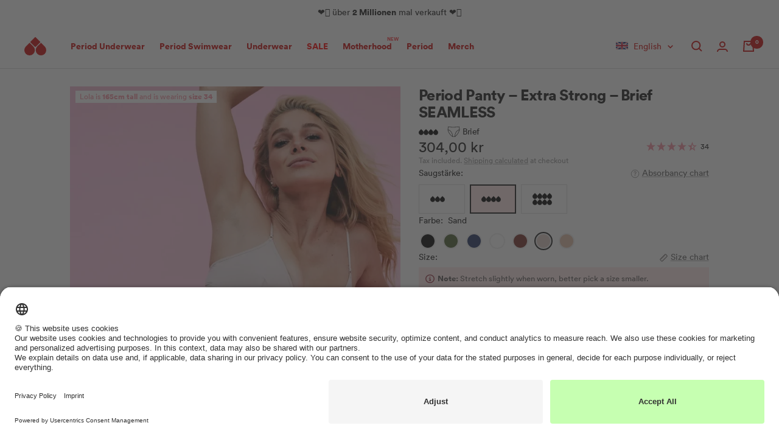

--- FILE ---
content_type: text/html; charset=utf-8
request_url: https://buy.thefemalecompany.com/en-dk/products/period-panty-slip-seamless-sand-new
body_size: 127717
content:
<!doctype html><html class="no-js" lang="en" dir="ltr">
  <head><link rel="preconnect" href="https://scripting.tracify.ai" />
<link rel="preload" as="script" href="https://scripting.tracify.ai/tracifyv2.js?csid=2a1c10da-0579-4f5e-a908-57d624a0cf2e">
<script async src="https://scripting.tracify.ai/tracifyv2.js?csid=2a1c10da-0579-4f5e-a908-57d624a0cf2e"></script>    
    
    




<!-- META -->
<meta charset="utf-8">
<meta
  name="viewport"
  content="width=device-width, initial-scale=1.0, height=device-height, minimum-scale=1.0, maximum-scale=1.0"
>
<meta name="theme-color" content="#ffffff">
<meta name="facebook-domain-verification" content="lfkibv0ofe5gspxnwgw91xh7pao0f4">

<!-- Page info -->
<title>
  Period Panty Brief Seamless period underwear in sand shop online | The Female Company
</title><link rel="shortcut icon" href="//buy.thefemalecompany.com/cdn/shop/files/thefemalecompany_favicon_02639fa5-eed8-4989-afb8-18d34fb62fdc_96x96.png?v=1643190194" type="image/png"><!-- SEO -->

<meta name="description" content="Period Panty Brief Seamless edgeless period underwear in sand by The Female Company for the invisible look: ✔ invisible under clothing ✔ Super absorbent ✔ only 1 mm thicker than normal underwear ✔ Without biocides ✔ Flexi Technology ✔ Fluid Protection ➜ shop now!"><link rel="canonical" href="https://buy.thefemalecompany.com/en-dk/products/period-panty-slip-seamless-sand-new">
<meta property="og:type" content="product">
  <meta property="og:title" content="Period Panty – Extra Strong – Brief SEAMLESS">
  <meta property="product:price:amount" content="304,00">
  <meta property="product:price:currency" content="DKK"><meta property="og:image" content="http://buy.thefemalecompany.com/cdn/shop/files/LolaWeippert_Seamless_Slip_Sand-2_9d2774ba-631d-4b21-ae5b-1a4dde93adbc-184234.jpg?v=1766589233">
  <meta property="og:image:secure_url" content="https://buy.thefemalecompany.com/cdn/shop/files/LolaWeippert_Seamless_Slip_Sand-2_9d2774ba-631d-4b21-ae5b-1a4dde93adbc-184234.jpg?v=1766589233">
  <meta property="og:image:width" content="1638">
  <meta property="og:image:height" content="2048"><meta property="og:description" content="Period Panty Brief Seamless edgeless period underwear in sand by The Female Company for the invisible look: ✔ invisible under clothing ✔ Super absorbent ✔ only 1 mm thicker than normal underwear ✔ Without biocides ✔ Flexi Technology ✔ Fluid Protection ➜ shop now!"><meta property="og:url" content="https://buy.thefemalecompany.com/en-dk/products/period-panty-slip-seamless-sand-new">
<meta property="og:site_name" content="The Female Company"><meta name="twitter:card" content="summary"><meta name="twitter:title" content="Period Panty – Extra Strong – Brief SEAMLESS">
  <meta name="twitter:description" content="Our all time favourite SEAMLESS briefs – now with 90% higher absorbency than ever before!Get your favourite outfit – with our SEAMLESS NAKED collection you can wear whatever YOU want. Whether the skinny jeans or a skin-tight dress: say &#39;bye bye&#39; to not-so-nice marks and &#39;hello&#39; to seamless freedom.
Flexi TechnologyThe first European panties in regular absorbency with hovering absorbency inlay. Adjusts to your body and absorbs the blood right where it flows.
Fluid ProtectionPrevents leaking on the sides due to innovative fluid protection seams.
About the fit:The panty fits rather small so better choose one size larger than usual. For optimal absorbency wash your SEAMLESS before wearing it for the first time. Also note that your panties will widen when wearing them."><meta name="twitter:image" content="https://buy.thefemalecompany.com/cdn/shop/files/LolaWeippert_Seamless_Slip_Sand-2_9d2774ba-631d-4b21-ae5b-1a4dde93adbc-184234_1200x1200_crop_center.jpg?v=1766589233">
  <meta name="twitter:image:alt" content="$model_name:Lola$model_height:165cm$model_size:34">

  <script type="application/ld+json">
  {
    "@context": "https://schema.org",
    "@type": "Product",
    "productID": 8291894133002,
    "offers": [{
          "@type": "Offer",
          "name": "Sand \/ 32",
          "availability":"https://schema.org/OutOfStock",
          "price": 304.0,
          "priceCurrency": "DKK",
          "priceValidUntil": "2026-02-03","sku": "TFC1000001589",
            "gtin13": "4262423757039",
          "url": "/en-dk/products/period-panty-slip-seamless-sand-new?variant=44731583070474"
        },
{
          "@type": "Offer",
          "name": "Sand \/ 34",
          "availability":"https://schema.org/OutOfStock",
          "price": 304.0,
          "priceCurrency": "DKK",
          "priceValidUntil": "2026-02-03","sku": "TFC1000001590",
            "gtin13": "4262423757039",
          "url": "/en-dk/products/period-panty-slip-seamless-sand-new?variant=44731583103242"
        },
{
          "@type": "Offer",
          "name": "Sand \/ 36",
          "availability":"https://schema.org/InStock",
          "price": 304.0,
          "priceCurrency": "DKK",
          "priceValidUntil": "2026-02-03","sku": "TFC1000001591",
            "gtin13": "4262423757039",
          "url": "/en-dk/products/period-panty-slip-seamless-sand-new?variant=44731583136010"
        },
{
          "@type": "Offer",
          "name": "Sand \/ 38",
          "availability":"https://schema.org/InStock",
          "price": 304.0,
          "priceCurrency": "DKK",
          "priceValidUntil": "2026-02-03","sku": "TFC1000001592",
            "gtin13": "4262423757039",
          "url": "/en-dk/products/period-panty-slip-seamless-sand-new?variant=44731583168778"
        },
{
          "@type": "Offer",
          "name": "Sand \/ 40",
          "availability":"https://schema.org/InStock",
          "price": 304.0,
          "priceCurrency": "DKK",
          "priceValidUntil": "2026-02-03","sku": "TFC1000001593",
            "gtin13": "4262423757039",
          "url": "/en-dk/products/period-panty-slip-seamless-sand-new?variant=44731583201546"
        },
{
          "@type": "Offer",
          "name": "Sand \/ 42",
          "availability":"https://schema.org/InStock",
          "price": 304.0,
          "priceCurrency": "DKK",
          "priceValidUntil": "2026-02-03","sku": "TFC1000001594",
            "gtin13": "4262423757039",
          "url": "/en-dk/products/period-panty-slip-seamless-sand-new?variant=44731583234314"
        },
{
          "@type": "Offer",
          "name": "Sand \/ 44",
          "availability":"https://schema.org/InStock",
          "price": 304.0,
          "priceCurrency": "DKK",
          "priceValidUntil": "2026-02-03","sku": "TFC1000001595",
            "gtin13": "4262423757039",
          "url": "/en-dk/products/period-panty-slip-seamless-sand-new?variant=44731583267082"
        },
{
          "@type": "Offer",
          "name": "Sand \/ 46",
          "availability":"https://schema.org/InStock",
          "price": 304.0,
          "priceCurrency": "DKK",
          "priceValidUntil": "2026-02-03","sku": "TFC1000001596",
            "gtin13": "4262423757039",
          "url": "/en-dk/products/period-panty-slip-seamless-sand-new?variant=44731583299850"
        },
{
          "@type": "Offer",
          "name": "Sand \/ 48",
          "availability":"https://schema.org/InStock",
          "price": 304.0,
          "priceCurrency": "DKK",
          "priceValidUntil": "2026-02-03","sku": "TFC1000001597",
            "gtin13": "4262423757039",
          "url": "/en-dk/products/period-panty-slip-seamless-sand-new?variant=44731583332618"
        },
{
          "@type": "Offer",
          "name": "Sand \/ 50",
          "availability":"https://schema.org/InStock",
          "price": 304.0,
          "priceCurrency": "DKK",
          "priceValidUntil": "2026-02-03","sku": "TFC1000001598",
            "gtin13": "4262423757039",
          "url": "/en-dk/products/period-panty-slip-seamless-sand-new?variant=44731583365386"
        },
{
          "@type": "Offer",
          "name": "Sand \/ 52",
          "availability":"https://schema.org/InStock",
          "price": 304.0,
          "priceCurrency": "DKK",
          "priceValidUntil": "2026-02-03","sku": "TFC1000001599",
            "gtin13": "4262423757039",
          "url": "/en-dk/products/period-panty-slip-seamless-sand-new?variant=44731583398154"
        },
{
          "@type": "Offer",
          "name": "Sand \/ 54",
          "availability":"https://schema.org/InStock",
          "price": 304.0,
          "priceCurrency": "DKK",
          "priceValidUntil": "2026-02-03","sku": "TFC1000001600",
            "gtin13": "4262423757039",
          "url": "/en-dk/products/period-panty-slip-seamless-sand-new?variant=44731583430922"
        },
{
          "@type": "Offer",
          "name": "Sand \/ 56",
          "availability":"https://schema.org/InStock",
          "price": 304.0,
          "priceCurrency": "DKK",
          "priceValidUntil": "2026-02-03","sku": "TFC1000001601",
            "gtin13": "4262423757039",
          "url": "/en-dk/products/period-panty-slip-seamless-sand-new?variant=44731583463690"
        }
],"aggregateRating": {
        "@type": "AggregateRating",
        "ratingValue": "4.18",
        "reviewCount": "34"
      },"brand": {
      "@type": "Brand",
      "name": "The Female Company"
    },
    "name": "Period Panty – Extra Strong – Brief SEAMLESS",
    "description": "Our all time favourite SEAMLESS briefs – now with 90% higher absorbency than ever before!Get your favourite outfit – with our SEAMLESS NAKED collection you can wear whatever YOU want. Whether the skinny jeans or a skin-tight dress: say 'bye bye' to not-so-nice marks and 'hello' to seamless freedom.\nFlexi TechnologyThe first European panties in regular absorbency with hovering absorbency inlay. Adjusts to your body and absorbs the blood right where it flows.\nFluid ProtectionPrevents leaking on the sides due to innovative fluid protection seams.\nAbout the fit:The panty fits rather small so better choose one size larger than usual. For optimal absorbency wash your SEAMLESS before wearing it for the first time. Also note that your panties will widen when wearing them.",
    "category": "Period Underwear",
    "url": "/en-dk/products/period-panty-slip-seamless-sand-new",
    "sku": "TFC1000001591",
    "image": {
      "@type": "ImageObject",
      "url": "https://buy.thefemalecompany.com/cdn/shop/files/LolaWeippert_Seamless_Slip_Sand-2_9d2774ba-631d-4b21-ae5b-1a4dde93adbc-184234.jpg?v=1766589233&width=1024",
      "image": "https://buy.thefemalecompany.com/cdn/shop/files/LolaWeippert_Seamless_Slip_Sand-2_9d2774ba-631d-4b21-ae5b-1a4dde93adbc-184234.jpg?v=1766589233&width=1024",
      "name": "$model_name:Lola$model_height:165cm$model_size:34",
      "width": "1024",
      "height": "1024"
    }
  }
  </script>



  <script type="application/ld+json">
  {
    "@context": "https://schema.org",
    "@type": "BreadcrumbList",
  "itemListElement": [{
      "@type": "ListItem",
      "position": 1,
      "name": "Home",
      "item": "https://buy.thefemalecompany.com"
    },{
          "@type": "ListItem",
          "position": 2,
          "name": "Period Panty – Extra Strong – Brief SEAMLESS",
          "item": "https://buy.thefemalecompany.com/en-dk/products/period-panty-slip-seamless-sand-new"
        }]
  }
  </script>



<!-- General preload & prefetch -->
<link rel="preconnect" href="https://cdn.shopify.com">
<link rel="dns-prefetch" href="https://www.google-analytics.com">
<link rel="preconnect" href="//app.usercentrics.eu">
<link rel="preconnect" href="//api.usercentrics.eu">
<link rel="preconnect" href="//privacy-proxy.usercentrics.eu">

  <link rel="preload" as="style" href="//buy.thefemalecompany.com/cdn/shop/t/7/assets/theme.css?v=80932953016321234061767976709">

  <link rel="preload" as="style" href="//buy.thefemalecompany.com/cdn/shop/t/7/assets/custom.css?v=76927179925881858451749811365">

  <link rel="preload" as="style" href="//buy.thefemalecompany.com/cdn/shop/t/7/assets/utilities.css?v=155114538864802760101674468862">

  <link rel="preload" as="style" href="//buy.thefemalecompany.com/cdn/shop/t/7/assets/animate-4.1.1.min.css?v=117445339244174673761646222808">

  <link rel="preload" as="style" href="//buy.thefemalecompany.com/cdn/shop/t/7/assets/color-swatch.css?v=1431223261971451991769001826">



  <link rel="preload" as="script" href="//buy.thefemalecompany.com/cdn/shop/t/7/assets/vendor.js?v=32643890569905814191691594825">

  <link rel="preload" as="script" href="//buy.thefemalecompany.com/cdn/shop/t/7/assets/toastr.min.js?v=109921113065145270261663593264">

  <link rel="preload" as="script" href="//buy.thefemalecompany.com/cdn/shop/t/7/assets/global.js?v=112033510580831446221669644919">

  <link rel="preload" as="script" href="//buy.thefemalecompany.com/cdn/shop/t/7/assets/theme.js?v=142691340847109353031769006539">

  <link rel="preload" as="script" href="//buy.thefemalecompany.com/cdn/shop/t/7/assets/analytics.js?v=65267458519837264541707314060">

  <link rel="preload" as="script" href="//buy.thefemalecompany.com/cdn/shop/t/7/assets/custom.js?v=179014417197620316411767977409">

<link rel="preload" as="script" href="https://app.usercentrics.eu/browser-ui/latest/loader.js">
<link rel="preload" as="script" href="https://privacy-proxy.usercentrics.eu/latest/uc-block.bundle.js">
<link rel="preload" as="script" href="https://cdn.ablyft.com/s/67024591.js">
<!-- Page based preload & prefetch --><link rel="preload" as="fetch" href="/en-dk/products/period-panty-slip-seamless-sand-new.js" crossorigin><link rel="preload" as="script" href="//buy.thefemalecompany.com/cdn/shop/t/7/assets/flickity.js?v=176646718982628074891641311305"><!-- APM/Exception management -->
<script src="https://js.sentry-cdn.com/df6c8eba46234e27a991bf672cc26a42.min.js" crossorigin="anonymous"></script>
<script>
  Sentry.onLoad(function () {
    Sentry.init({
      denyUrls: [
        'cdn.intelligems.io',
        'widget.reviews.io',
        'static.klaviyo.com',
        'cdn.shopify.com/shopifycloud/payment-sheet/',
        'monorail-edge.shopifysvc.com',
        'cdn.shopify.com/shopifycloud/media-analytics/',
        'cdn.shopify.com/shopifycloud/checkout-web/',
        'buy.thefemalecompany.com/cdn/shopifycloud/',
        'scripting.tracify.ai',
        'usercentrics.eu'
      ],
      tracesSampleRate: 0.05,
    });
  });

  // Capture liquid errors
  document.addEventListener('DOMContentLoaded', () => {
    const bodyText = document.body.innerText;
    const liquidErrors = bodyText.match(/Liquid error(.*?):/g);

    if (!liquidErrors) {
      return;
    }

    liquidErrors.forEach((error) => {
      Sentry.captureException(new Error(error));
    });
  });
</script>

<!-- Usercentrics -->
<script
  id="usercentrics-cmp"
  src="https://app.usercentrics.eu/browser-ui/latest/loader.js"
  data-settings-id="TxL-NT3yJ"
  async
></script>
<script type="application/javascript" src="https://privacy-proxy.usercentrics.eu/latest/uc-block.bundle.js"></script>
<script>
  // Debug Usercentrics events
  window.addEventListener('ucEvent', function (e) {
    console.log('[USERCENTRICS CONSENT] Consent event', e.detail);
  });

  // Adjust Usercentrics Smart Data Protector behavior
  uc.deactivateBlocking(['87JYasXPF']);
</script>

<!-- DataLayer -->
<script>
  window.dataLayer = window.dataLayer || [];
  function gtag(){dataLayer.push(arguments)};
</script>

<!-- Styles -->
<style>:root {
    /* Colors */
    --color-tomato-red: 204, 8, 7;
    --color-neon-red: 255, 63, 70;
    --color-we-peep: 255, 212, 214;
    --color-pale-pink: 255, 230, 230;
    --color-dusky-pink: 227, 188, 189;
    --color-grapefruit-pink: 255, 184, 183;
    --color-burgundy-red: 148, 42, 59;
    --color-fire-orange: 238, 89, 46;
    --color-lilac-pink: 240, 192, 210;
    --color-flamingo-pink: 245, 142, 158;
    --color-whitened-pink: 255, 240, 240;
    --color-pleasure-pink: 193, 142, 245;
    --color-mamma-muave: 229, 128, 255;
    --color-care-cherry: 255, 101, 156;
    --color-green: 42, 187, 83;
    
    /* Colors LEGACY */
    --tfc-color-yellow: #ccb518;
    --tfc-color-tomato-red: #cc0807;
    --tfc-color-neon-red: #ff3f46;
    --tfc-color-we-peep: #ffd4d6;
    --tfc-color-pale-pink: #ffe6e6;
    --tfc-color-dusky-pink: #e3bcbd;
    --tfc-color-grapefruit-pink: #ffb8b7;
    --tfc-color-burgundy-red: #942a3b;
    --tfc-color-fire-orange: #ee592e;
    --tfc-color-lilac-pink: #f0c0d2;
    --tfc-color-flamingo-pink: #f58e9e;
    --tfc-color-whitened-pink: #fff0f0;
    --tfc-color-pleasure-purple: #c18ef5;
    --tfc-color-mamma-mauve: #e580ff;
    --tfc-color-care-cherry: #ff659c;
    --tfc-color-green: #2ABB53;
    --tfc-color-black: #000;

    /* Typography */
    --font-circular: 'Circular', 'Source Sans Pro', tahoma, 'Helvetica Neue', Helvetica, Arial, 'Lucida Grande', sans-serif;
    --font-publico: Publico, georgia, times, 'Times New Roman', serif;
    
    /* Transitions */
    --button-transition: 0.3s cubic-bezier(0.215, 0.61, 0.355, 1);--heading-color: 26, 26, 26;
    --text-color: 26, 26, 26;
    --background: 255, 255, 255;
    --secondary-background: 255, 230, 230;
    --border-color: 221, 221, 221;
    --border-color-darker: 163, 163, 163;
    --success-color: 46, 158, 123;
    --success-background: 213, 236, 229;
    --error-color: 222, 42, 42;
    --error-background: 253, 240, 240;
    --primary-button-background: 204, 8, 7;
    --primary-button-text-color: 255, 255, 255;
    --secondary-button-background: 204, 8, 7;
    --secondary-button-text-color: 255, 255, 255;
    --product-star-rating: 245, 142, 158;
    --product-on-sale-accent: 204, 8, 7;
    --discount-showcase-price-color-collection: 255, 63, 70;
    --discount-showcase-price-color-pdp: 255, 63, 70;
    --product-sold-out-accent: 204, 8, 7;
    --product-custom-label-background: 245, 142, 158;
    --product-custom-label-text-color: 0, 0, 0;
    --product-custom-label-2-background: 255, 255, 255;
    --product-custom-label-2-text-color: 0, 0, 0;
    --product-low-stock-text-color: 222, 42, 42;
    --product-in-stock-text-color: 46, 158, 123;
    --loading-bar-background: 26, 26, 26;

    /* We duplicate some "base" colors as root colors, which is useful to use on drawer elements or popover without. Those should not be overridden to avoid issues */
    --root-heading-color: 26, 26, 26;
    --root-text-color: 26, 26, 26;
    --root-background: 255, 255, 255;
    --root-border-color: 221, 221, 221;
    --root-primary-button-background: 204, 8, 7;
    --root-primary-button-text-color: 255, 255, 255;

    --base-font-size: 15px;
    --heading-font-family: var(--font-circular), serif;
    --heading-font-weight: 700;
    --heading-font-style: normal;
    --heading-text-transform: normal;
    --text-font-family: var(--font-circular), sans-serif;
    --text-font-weight: 400;
    --text-font-style: normal;
    --text-font-bold-weight: 700;

    /* Typography (font size) */
    --heading-xxsmall-font-size: 10px;
    --heading-xsmall-font-size: 10px;
    --heading-small-font-size: 11px;
    --heading-large-font-size: 32px;
    --heading-h1-font-size: 38px;
    --heading-h2-font-size: 30px;
    --heading-h3-font-size: 26px;
    --heading-h4-font-size: 22px;
    --heading-h5-font-size: 18px;
    --heading-h6-font-size: var(--base-font-size);

    /* Control the look and feel of the theme by changing radius of various elements */
    --button-border-radius: 0px;
    --block-border-radius: 0px;
    --block-border-radius-reduced: 0px;
    --color-swatch-border-radius: 100%;

    /* Button size */
    --button-large-height: 56px;
    --button-height: 48px;
    --button-small-height: 40px;

    /* Form related */
    --form-input-field-height: 44px;
    --form-input-gap: 16px;
    --form-submit-margin: 24px;

    /* Product listing related variables */
    --product-list-block-spacing: 32px;

    /* Video related */
    --play-button-background: 255, 255, 255;
    --play-button-arrow: 26, 26, 26;

    /* RTL support */
    --transform-logical-flip: 1;
    --transform-origin-start: left;
    --transform-origin-end: right;

    /* Other */
    --zoom-cursor-svg-url: url(//buy.thefemalecompany.com/cdn/shop/t/7/assets/zoom-cursor.svg?v=174003242515011259761768929196);
    --arrow-right-svg-url: url(//buy.thefemalecompany.com/cdn/shop/t/7/assets/arrow-right.svg?v=88946934944805437251675252631);
    --arrow-left-svg-url: url(//buy.thefemalecompany.com/cdn/shop/t/7/assets/arrow-left.svg?v=112457598847827652331675252631);

    /* Some useful variables that we can reuse in our CSS. Some explanation are needed for some of them:
       - container-max-width-minus-gutters: represents the container max width without the edge gutters
       - container-outer-width: considering the screen width, represent all the space outside the container
       - container-outer-margin: same as container-outer-width but get set to 0 inside a container
       - container-inner-width: the effective space inside the container (minus gutters)
       - grid-column-width: represents the width of a single column of the grid
       - vertical-breather: this is a variable that defines the global "spacing" between sections, and inside the section
                            to create some "breath" and minimum spacing
     */
    --container-max-width: 1600px;
    --container-gutter: 22px;
    --container-max-width-minus-gutters: calc(var(--container-max-width) - (var(--container-gutter)) * 2);
    --container-outer-width: max(calc((100vw - var(--container-max-width-minus-gutters)) / 2), var(--container-gutter));
    --container-outer-margin: var(--container-outer-width);
    --container-inner-width: calc(100vw - var(--container-outer-width) * 2);

    --grid-column-count: 10;
    --grid-gap: 6px;
    --grid-column-width: calc((100vw - var(--container-outer-width) * 2 - var(--grid-gap) * (var(--grid-column-count) - 1)) / var(--grid-column-count));

    --vertical-breather: 48px;
    --vertical-breather-tight: 40px;

    /* Shopify related variables */
    --payment-terms-background-color: #ffffff;
  }

  @media screen and (min-width: 741px) {
    :root {
      --container-gutter: 40px;
      --grid-column-count: 20;
      --vertical-breather: 64px;
      --vertical-breather-tight: 56px;

      /* Typography (font size) */
      --heading-xsmall-font-size: 11px;
      --heading-small-font-size: 12px;
      --heading-large-font-size: 48px;
      --heading-h1-font-size: 42px;
      --heading-h2-font-size: 32px;
      --heading-h3-font-size: 28px;
      --heading-h4-font-size: 24px;
      --heading-h5-font-size: 18px;
      --heading-h6-font-size: var(--base-font-size);

      /* Form related */
      --form-input-field-height: 52px;
      --form-submit-margin: 32px;

      /* Button size */
      --button-large-height: 60px;
      --button-height: 52px;
      --button-small-height: 44px;
    }
  }

  @media screen and (min-width: 1200px) {
    :root {
      --vertical-breather: 70px;
      --vertical-breather-tight: 60px;
      --product-list-block-spacing: 48px;

      /* Typography */
      --heading-large-font-size: 58px;
      --heading-h1-font-size: 46px;
      --heading-h2-font-size: 34px;
      --heading-h3-font-size: 28px;
      --heading-h4-font-size: 24px;
      --heading-h5-font-size: 18px;
      --heading-h6-font-size: var(--base-font-size);
    }
  }

  @media screen and (min-width: 1600px) {
    :root {
      --vertical-breather: 90px;
      --vertical-breather-tight: 64px;
    }
  }
</style>

<script>
  // This allows to expose several variables to the global scope, to be used in scripts
  window.themeVariables = {
    localization: {
      language: "en",
      country: "DK",
    },

    settings: {
      direction: "ltr",
      pageType: "product",
      cartCount: 0,
      moneyFormat: "{{amount_with_comma_separator}} kr",
      moneyWithCurrencyFormat: "{{amount_with_comma_separator}} DKK",
      showVendor: false,
      discountMode: "percentage",
      currencyCodeEnabled: false,
      cartType: "drawer",
      cartCurrency: "DKK",
      mobileZoomFactor: 2.5,
      colorSwatchConfig: ["Black:#000000","\n Gray:#969696","\n Rosa Rib:rosarib.png","\nBotanical Gardens: #2A5B4D","\nBotanical Garden\/Caribbean Green: Botanical_Green_Caribbean_Green_552e35bf-e9a5-4fe2-8e12-48f19127174e.png","\n Violet:#9537A1","\n Burgundy Red:#942a3b","\n Dusky Pink:#e3bcbd","\n Sporty:sporty_color.png","\n Red:#d62c34","\n Cardinal Red:#d62c34","\n Leo:icon_leo.png","\nLeo Sienna:icon_leo.png","\n Purple:#9270AD","\n Cherry:#A31023","\n Rose:#F9DBE9","\n Lilac:#B28EC3","\n Berry:#5D1D3B","\n Grapefruit:#FFBBB3","\n Sand:#decbc5","\n Sienna:#e2bca7","\n Dark Brown:#642C1D","\n Hot Coral:#F1514D","\n Teal Blue:#98C0D9","\n Caribbean Green:#50D3CB","\n Electric Blue:#0281d5","\n Estate Blue: #19478A","\n Teal Blue \u0026amp; Rose:RB_Color.png","\n Light Blue \u0026amp; Rose:RL_Color.png","\n Light Lilac \u0026amp; Rose:LB_Color.png","\n Stainless steel: #969696","\n White: #FFFFFF","\nOffwhite: #FFFFFF","\n Leo\/ Raisin:LeoR_Color.png","\nLeo Sienna: https:\/\/cdn.shopify.com\/s\/files\/1\/0613\/9261\/7710\/files\/Colorswatches_Leo_Sienna.png?v=1738042774","\n Cheetah\/Maroon:CheM_Color.png","\n Magenta Purple: #a50259","\nMix: Farbenmix_Farbauswahl.png","\n Peacock: #6381a0","\n Purple: #6052ad","\n Botanical Garden: #496d73","\n Dark Purple: #6E0346","\n Baton Rouge: #bb3980","\n Flambe:#d3507a","\n Peach:#ec5800","\n Insignia Blue:#303e55","\nBeet red:#951A2F","\nBright Violet:#5B4A93","\nleo brown:#C3A07B","\nrusty red:#772D27","\nmidnight blue:#223265","\niron:#766867","\nblack-white: Colorswatch_black_white.png","\nKhaki:#82A17E","\nIvy:#4C5F32","\nLeo Sienna \/ Violet:Icon_Leo_purple.png","\nBlack \/ LeoSienna:Icon_Leo_schwarz.png","\nPattern Green: Icon_Muster_Gruen.png","\nIcy Morn: #E4E5E0","\nBurgundy:#551329","\nDark Sage: #556669","\nAnthracite: #494E5A","\nDuffelbag: #566953","\nLavendula: #DABEDF","\nLeo Wasabi: Leo_Wasabi.png","\nBlack-and-White: Colorswatch_black_white.png"],
      showUpsellPopup: false
      ,
      fallbackDiscountCollectionHandle: null
    },

    routes: {
      host: "buy.thefemalecompany.com",
      rootUrl: "\/en-dk",
      rootUrlWithoutSlash: "\/en-dk",

      accountUrl: "\/en-dk\/account",
      accountAddressesUrl: "\/en-dk\/account\/addresses",
      accountLoginUrl: "\/en-dk\/account\/login",
      accountLogoutUrl: "\/en-dk\/account\/logout",
      accountRecoverUrl: "\/en-dk\/account\/recover",
      accountRegisterUrl: "\/en-dk\/account\/register",

      allProductsCollectionUrl: "\/en-dk\/collections\/all",
      collectionsUrl: "\/en-dk\/collections",

      cartUrl: "\/en-dk\/cart",
      cartAddUrl: "\/en-dk\/cart\/add",
      cartChangeUrl: "\/en-dk\/cart\/change",
      cartUpdateUrl: "\/en-dk\/cart\/update",
      cartClearUrl: "\/en-dk\/cart\/clear",

      searchUrl: "\/en-dk\/search",
      predictiveSearchUrl: "\/en-dk\/search\/suggest",
      productRecommendationsUrl: "\/en-dk\/recommendations\/products"
    },

    strings: {
      accessibilityDelete: "Delete",
      accessibilityClose: "Close",
      collectionSoldOut: "Sold out",
      collectionDiscount: "Save @savings@",
      productSalePrice: "Sale price",
      productRegularPrice: "Regular price",
      productFormUnavailable: "Unavailable",
      productFormSoldOut: "Sold out",
      productFormPreOrder: "Pre-order",
      productFormAddToCart: "Add to cart",
      searchNoResults: "No results could be found.",
      searchNewSearch: "New search",
      searchProducts: "Products",
      searchArticles: "Journal",
      searchPages: "Pages",
      searchCollections: "Collections",
      cartViewCart: "View cart",
      cartItemAdded: "Item added to your cart!",
      cartItemAddedShort: "Added to your cart!",
      cartAddOrderNote: "Add order note",
      cartEditOrderNote: "Edit order note",
      shippingEstimatorNoResults: "Sorry, we do not ship to your address.",
      shippingEstimatorOneResult: "There is one shipping rate for your address:",
      shippingEstimatorMultipleResults: "There are several shipping rates for your address:",
      shippingEstimatorError: "One or more errors occurred while retrieving shipping rates:",
      cartProgressStepTexts: {
        discountText: "Add \u0026lt;strong\u0026gt;%number_missing% %additional_text% panties\u0026lt;\/strong\u0026gt; to save \u0026lt;strong\u0026gt;%discount%\u0026lt;\/strong\u0026gt;.  You can mix \u0026amp; match different styles as you like.",
        totalDiscountText: "\u0026lt;strong\u0026gt;🎉 You save %discount% on panties!\u0026lt;\/strong\u0026gt;",
        totalDiscountLessText: "\u0026lt;strong\u0026gt;🎉 You save %discount%!\u0026lt;\/strong\u0026gt;",
        totalDiscountMoreText: "\u0026lt;strong\u0026gt;🎉 You save %discount_now%!\u0026lt;\/strong\u0026gt; Add \u0026lt;strong\u0026gt;%number_missing% %additional_text% panties\u0026lt;\/strong\u0026gt; to save \u0026lt;strong\u0026gt;%discount%\u0026lt;\/strong\u0026gt;.",
        additionalText: "more"
      },
      colorLabelList: ["color"],
      colorWhiteLabel: "white",
      sizeLabelList: ["size"],
      discountWithCode: "with your code",
      discountExtraSave: "Save extra @percentage@%"
    },

    discountPrefixes: {"TFC_": 20
,"WINTER15": 15
},

    // Structured rules for discounts (keeps collection-based configuration)
    discountRules: {"TFC_": {
            "percentage": 20,
            "collection_based": false,
            "discounted_collection_handle": null
          },"WINTER15": {
            "percentage": 15,
            "collection_based": false,
            "discounted_collection_handle": null
          }},

    libs: {
      flickity: "\/\/buy.thefemalecompany.com\/cdn\/shop\/t\/7\/assets\/flickity.js?v=176646718982628074891641311305",
      photoswipe: "\/\/buy.thefemalecompany.com\/cdn\/shop\/t\/7\/assets\/photoswipe.js?v=132268647426145925301641227695",
      qrCode: "\/\/buy.thefemalecompany.com\/cdn\/shopifycloud\/storefront\/assets\/themes_support\/vendor\/qrcode-3f2b403b.js"
    },

    breakpoints: {
      phone: 'screen and (max-width: 740px)',
      tablet: 'screen and (min-width: 741px) and (max-width: 999px)',
      tabletAndUp: 'screen and (min-width: 741px)',
      pocket: 'screen and (max-width: 999px)',
      lap: 'screen and (min-width: 1000px) and (max-width: 1199px)',
      lapAndUp: 'screen and (min-width: 1000px)',
      desktop: 'screen and (min-width: 1200px)',
      wide: 'screen and (min-width: 1400px)'
    }
  };

  window.addEventListener('pageshow', async () => {
    const cartContent = await (await fetch(`${window.themeVariables.routes.cartUrl}.js`, {cache: 'reload'})).json();
    document.documentElement.dispatchEvent(new CustomEvent('cart:refresh', {detail: {cart: cartContent}}));
  });

  if ('noModule' in HTMLScriptElement.prototype) {
    // Old browsers (like IE) that does not support module will be considered as if not executing JS at all
    document.documentElement.className = document.documentElement.className.replace('no-js', 'js');

    requestAnimationFrame(() => {
      const viewportHeight = (window.visualViewport ? window.visualViewport.height : document.documentElement.clientHeight);
      document.documentElement.style.setProperty('--window-height',viewportHeight + 'px');
    });
  }// We save the product ID in local storage to be eventually used for recently viewed section
    try {
      const items = JSON.parse(localStorage.getItem('theme:recently-viewed-products') || '[]');

      // We check if the current product already exists, and if it does not, we add it at the start
      if (!items.includes(8291894133002)) {
        items.unshift(8291894133002);
      }

      localStorage.setItem('theme:recently-viewed-products', JSON.stringify(items.slice(0, 20)));
    } catch (e) {
      // Safari in private mode does not allow setting item, we silently fail
    }</script>

<style>
  /*
   * Legal Disclaimer
   *
   * These Fonts are licensed only for use on these domains and their subdomains:
   * thefemalecompany.com
   *
   * It is illegal to download or use them on other websites.
   *
   * While the @font-face statements below may be modified by the client, this
   * disclaimer may not be removed.
   *
   * Lineto.com, 2018
   */

  @font-face {
    font-family: "Circular";
    font-weight: 400 500;
    font-style: normal;
    font-display: swap;

    src: url("//buy.thefemalecompany.com/cdn/shop/t/7/assets/lineto-circular-book.woff2?v=129927662923455086681643373302") format("woff2"),
    url("//buy.thefemalecompany.com/cdn/shop/t/7/assets/lineto-circular-book.woff?v=171484330672137924841646222811") format("woff"),
    url("//buy.thefemalecompany.com/cdn/shop/t/7/assets/lineto-circular-book.eot?v=32828733563656716951646222810") format("embedded-opentype");
  }

  @font-face {
    font-family: "Circular";
    font-weight: 700 900;
    font-style: normal;
    font-display: swap;

    src: url("//buy.thefemalecompany.com/cdn/shop/t/7/assets/lineto-circular-black.woff2?v=99941328929173900701643373301") format("woff2"),
    url("//buy.thefemalecompany.com/cdn/shop/t/7/assets/lineto-circular-black.woff?v=112691189022682202641646222810") format("woff"),
    url("//buy.thefemalecompany.com/cdn/shop/t/7/assets/lineto-circular-black.eot?v=9594185946717290001646222809") format("embedded-opentype");
  }

  @font-face {
    font-family: "Publico";
    font-weight: 400 500;
    font-style: normal;
    font-display: swap;

    src: url("//buy.thefemalecompany.com/cdn/shop/t/7/assets/PublicoHeadline-Medium-Web.woff2?v=22735704238297530031646222808") format("woff2"),
    url("//buy.thefemalecompany.com/cdn/shop/t/7/assets/PublicoHeadline-Medium-Web.woff?v=83640638426335870661646222807") format("woff")
  }

  @font-face {
    font-family: "Publico";
    font-weight: 700;
    font-style: normal;
    font-display: swap;

    src: url("//buy.thefemalecompany.com/cdn/shop/t/7/assets/PublicoHeadline-Black-Web.woff2?v=134394817364288357051646222805") format("woff2"),
    url("//buy.thefemalecompany.com/cdn/shop/t/7/assets/PublicoHeadline-Black-Web.woff?v=100625440455449682511646222805") format("woff");
  }
</style>


  <link rel="stylesheet" href="//buy.thefemalecompany.com/cdn/shop/t/7/assets/theme.css?v=80932953016321234061767976709">

  <link rel="stylesheet" href="//buy.thefemalecompany.com/cdn/shop/t/7/assets/custom.css?v=76927179925881858451749811365">

  <link rel="stylesheet" href="//buy.thefemalecompany.com/cdn/shop/t/7/assets/utilities.css?v=155114538864802760101674468862">

  <link rel="stylesheet" href="//buy.thefemalecompany.com/cdn/shop/t/7/assets/animate-4.1.1.min.css?v=117445339244174673761646222808">

  <link rel="stylesheet" href="//buy.thefemalecompany.com/cdn/shop/t/7/assets/color-swatch.css?v=1431223261971451991769001826">


  <link rel="preload" href="//buy.thefemalecompany.com/cdn/shop/t/7/assets/reviewsio.css?v=120802246592233210311681372332" as="style" onload="this.onload=null;this.rel='stylesheet'">
  <noscript><link rel="stylesheet" href="//buy.thefemalecompany.com/cdn/shop/t/7/assets/reviewsio.css?v=120802246592233210311681372332"></noscript>

  <link rel="preload" href="//buy.thefemalecompany.com/cdn/shop/t/7/assets/kraken.css?v=37599175607170031501646989353" as="style" onload="this.onload=null;this.rel='stylesheet'">
  <noscript><link rel="stylesheet" href="//buy.thefemalecompany.com/cdn/shop/t/7/assets/kraken.css?v=37599175607170031501646989353"></noscript>

  <link rel="preload" href="//buy.thefemalecompany.com/cdn/shop/t/7/assets/recharge.css?v=167249122765519722391677158765" as="style" onload="this.onload=null;this.rel='stylesheet'">
  <noscript><link rel="stylesheet" href="//buy.thefemalecompany.com/cdn/shop/t/7/assets/recharge.css?v=167249122765519722391677158765"></noscript>

  <link rel="preload" href="//buy.thefemalecompany.com/cdn/shop/t/7/assets/klaviyo.css?v=184453915297297331801693822934" as="style" onload="this.onload=null;this.rel='stylesheet'">
  <noscript><link rel="stylesheet" href="//buy.thefemalecompany.com/cdn/shop/t/7/assets/klaviyo.css?v=184453915297297331801693822934"></noscript>

  <link rel="preload" href="//buy.thefemalecompany.com/cdn/shop/t/7/assets/pagefly-custom.css?v=358351685380688091683642658" as="style" onload="this.onload=null;this.rel='stylesheet'">
  <noscript><link rel="stylesheet" href="//buy.thefemalecompany.com/cdn/shop/t/7/assets/pagefly-custom.css?v=358351685380688091683642658"></noscript>

  <link rel="preload" href="//buy.thefemalecompany.com/cdn/shop/t/7/assets/toastr.css?v=95511103782377268541743158117" as="style" onload="this.onload=null;this.rel='stylesheet'">
  <noscript><link rel="stylesheet" href="//buy.thefemalecompany.com/cdn/shop/t/7/assets/toastr.css?v=95511103782377268541743158117"></noscript>

  <link rel="preload" href="//buy.thefemalecompany.com/cdn/shop/t/7/assets/bloggle.css?v=16661772148484783581674469279" as="style" onload="this.onload=null;this.rel='stylesheet'">
  <noscript><link rel="stylesheet" href="//buy.thefemalecompany.com/cdn/shop/t/7/assets/bloggle.css?v=16661772148484783581674469279"></noscript>

  <link rel="preload" href="//buy.thefemalecompany.com/cdn/shop/t/7/assets/intelligems.css?v=37275188657350762191679036909" as="style" onload="this.onload=null;this.rel='stylesheet'">
  <noscript><link rel="stylesheet" href="//buy.thefemalecompany.com/cdn/shop/t/7/assets/intelligems.css?v=37275188657350762191679036909"></noscript>


<!-- Scripts -->
<script src="https://cdnjs.cloudflare.com/ajax/libs/jquery/3.6.1/jquery.min.js" defer></script>
<script src="https://cdn.ablyft.com/s/67024591.js"></script>
<!-- Start Intelligems -->
<script>
  window.Shopify = window.Shopify || { theme: { id: 129812234478, role: 'main' } };
  window._template = {
    directory: "",
    name: "product",
    suffix: ""
  };
</script>


<script type="module" src="https://cdn.intelligems.io/esm/b9bad714bc5f/bundle.js"></script>
<!-- End Intelligems -->

  <script src="//buy.thefemalecompany.com/cdn/shop/t/7/assets/vendor.js?v=32643890569905814191691594825" defer></script>

  <script src="//buy.thefemalecompany.com/cdn/shop/t/7/assets/toastr.min.js?v=109921113065145270261663593264" defer></script>

  <script src="//buy.thefemalecompany.com/cdn/shop/t/7/assets/global.js?v=112033510580831446221669644919" defer></script>

  <script src="//buy.thefemalecompany.com/cdn/shop/t/7/assets/theme.js?v=142691340847109353031769006539" defer></script>

  <script src="//buy.thefemalecompany.com/cdn/shop/t/7/assets/analytics.js?v=65267458519837264541707314060" defer></script>

  <script src="//buy.thefemalecompany.com/cdn/shop/t/7/assets/custom.js?v=179014417197620316411767977409" defer></script>


<!-- Content for header -->






<!-- Other -->

      <script>window.performance && window.performance.mark && window.performance.mark('shopify.content_for_header.start');</script><meta name="facebook-domain-verification" content="lfkibv0ofe5gspxnwgw91xh7pao0f4">
<meta name="google-site-verification" content="YreWTuPVVJGRUhe2FmuuxhwJchKgJau79AtgFr-nBw4">
<meta id="shopify-digital-wallet" name="shopify-digital-wallet" content="/61392617710/digital_wallets/dialog">
<meta name="shopify-checkout-api-token" content="a82f1edb9e754934dc1a1f5ed4891004">
<meta id="in-context-paypal-metadata" data-shop-id="61392617710" data-venmo-supported="false" data-environment="production" data-locale="en_US" data-paypal-v4="true" data-currency="DKK">
<link rel="alternate" hreflang="x-default" href="https://buy.thefemalecompany.com/products/period-panty-slip-seamless-sand-new">
<link rel="alternate" hreflang="de-CH" href="https://buy.thefemalecompany.com/de-ch/products/period-panty-slip-seamless-sand-new">
<link rel="alternate" hreflang="en-CH" href="https://buy.thefemalecompany.com/en-ch/products/period-panty-slip-seamless-sand-new">
<link rel="alternate" hreflang="de-NL" href="https://buy.thefemalecompany.com/de-nl/products/period-panty-slip-seamless-sand-new">
<link rel="alternate" hreflang="en-NL" href="https://buy.thefemalecompany.com/en-nl/products/period-panty-slip-seamless-sand-new">
<link rel="alternate" hreflang="de-BE" href="https://buy.thefemalecompany.com/de-be/products/period-panty-slip-seamless-sand-new">
<link rel="alternate" hreflang="en-BE" href="https://buy.thefemalecompany.com/en-be/products/period-panty-slip-seamless-sand-new">
<link rel="alternate" hreflang="de-LU" href="https://buy.thefemalecompany.com/de-lu/products/period-panty-slip-seamless-sand-new">
<link rel="alternate" hreflang="en-LU" href="https://buy.thefemalecompany.com/en-lu/products/period-panty-slip-seamless-sand-new">
<link rel="alternate" hreflang="de-DK" href="https://buy.thefemalecompany.com/de-dk/products/period-panty-slip-seamless-sand-new">
<link rel="alternate" hreflang="en-DK" href="https://buy.thefemalecompany.com/en-dk/products/period-panty-slip-seamless-sand-new">
<link rel="alternate" hreflang="de-FR" href="https://buy.thefemalecompany.com/de-fr/products/period-panty-slip-seamless-sand-new">
<link rel="alternate" hreflang="en-FR" href="https://buy.thefemalecompany.com/en-fr/products/period-panty-slip-seamless-sand-new">
<link rel="alternate" hreflang="de-DE" href="https://buy.thefemalecompany.com/products/period-panty-slip-seamless-sand-new">
<link rel="alternate" hreflang="en-DE" href="https://buy.thefemalecompany.com/en/products/period-panty-slip-seamless-sand-new">
<link rel="alternate" type="application/json+oembed" href="https://buy.thefemalecompany.com/en-dk/products/period-panty-slip-seamless-sand-new.oembed">
<script async="async" src="/checkouts/internal/preloads.js?locale=en-DK"></script>
<link rel="preconnect" href="https://shop.app" crossorigin="anonymous">
<script async="async" src="https://shop.app/checkouts/internal/preloads.js?locale=en-DK&shop_id=61392617710" crossorigin="anonymous"></script>
<script id="apple-pay-shop-capabilities" type="application/json">{"shopId":61392617710,"countryCode":"DE","currencyCode":"DKK","merchantCapabilities":["supports3DS"],"merchantId":"gid:\/\/shopify\/Shop\/61392617710","merchantName":"The Female Company","requiredBillingContactFields":["postalAddress","email"],"requiredShippingContactFields":["postalAddress","email"],"shippingType":"shipping","supportedNetworks":["visa","maestro","masterCard","amex"],"total":{"type":"pending","label":"The Female Company","amount":"1.00"},"shopifyPaymentsEnabled":true,"supportsSubscriptions":true}</script>
<script id="shopify-features" type="application/json">{"accessToken":"a82f1edb9e754934dc1a1f5ed4891004","betas":["rich-media-storefront-analytics"],"domain":"buy.thefemalecompany.com","predictiveSearch":true,"shopId":61392617710,"locale":"en"}</script>
<script>var Shopify = Shopify || {};
Shopify.shop = "thefemalecompany.myshopify.com";
Shopify.locale = "en";
Shopify.currency = {"active":"DKK","rate":"7.6176966"};
Shopify.country = "DK";
Shopify.theme = {"name":"Main Theme - DO NOT DELETE","id":129812234478,"schema_name":"Focal","schema_version":"10.1.3","theme_store_id":714,"role":"main"};
Shopify.theme.handle = "null";
Shopify.theme.style = {"id":null,"handle":null};
Shopify.cdnHost = "buy.thefemalecompany.com/cdn";
Shopify.routes = Shopify.routes || {};
Shopify.routes.root = "/en-dk/";</script>
<script type="module">!function(o){(o.Shopify=o.Shopify||{}).modules=!0}(window);</script>
<script>!function(o){function n(){var o=[];function n(){o.push(Array.prototype.slice.apply(arguments))}return n.q=o,n}var t=o.Shopify=o.Shopify||{};t.loadFeatures=n(),t.autoloadFeatures=n()}(window);</script>
<script>
  window.ShopifyPay = window.ShopifyPay || {};
  window.ShopifyPay.apiHost = "shop.app\/pay";
  window.ShopifyPay.redirectState = null;
</script>
<script id="shop-js-analytics" type="application/json">{"pageType":"product"}</script>
<script defer="defer" async type="module" src="//buy.thefemalecompany.com/cdn/shopifycloud/shop-js/modules/v2/client.init-shop-cart-sync_BT-GjEfc.en.esm.js"></script>
<script defer="defer" async type="module" src="//buy.thefemalecompany.com/cdn/shopifycloud/shop-js/modules/v2/chunk.common_D58fp_Oc.esm.js"></script>
<script defer="defer" async type="module" src="//buy.thefemalecompany.com/cdn/shopifycloud/shop-js/modules/v2/chunk.modal_xMitdFEc.esm.js"></script>
<script type="module">
  await import("//buy.thefemalecompany.com/cdn/shopifycloud/shop-js/modules/v2/client.init-shop-cart-sync_BT-GjEfc.en.esm.js");
await import("//buy.thefemalecompany.com/cdn/shopifycloud/shop-js/modules/v2/chunk.common_D58fp_Oc.esm.js");
await import("//buy.thefemalecompany.com/cdn/shopifycloud/shop-js/modules/v2/chunk.modal_xMitdFEc.esm.js");

  window.Shopify.SignInWithShop?.initShopCartSync?.({"fedCMEnabled":true,"windoidEnabled":true});

</script>
<script>
  window.Shopify = window.Shopify || {};
  if (!window.Shopify.featureAssets) window.Shopify.featureAssets = {};
  window.Shopify.featureAssets['shop-js'] = {"shop-cart-sync":["modules/v2/client.shop-cart-sync_DZOKe7Ll.en.esm.js","modules/v2/chunk.common_D58fp_Oc.esm.js","modules/v2/chunk.modal_xMitdFEc.esm.js"],"init-fed-cm":["modules/v2/client.init-fed-cm_B6oLuCjv.en.esm.js","modules/v2/chunk.common_D58fp_Oc.esm.js","modules/v2/chunk.modal_xMitdFEc.esm.js"],"shop-cash-offers":["modules/v2/client.shop-cash-offers_D2sdYoxE.en.esm.js","modules/v2/chunk.common_D58fp_Oc.esm.js","modules/v2/chunk.modal_xMitdFEc.esm.js"],"shop-login-button":["modules/v2/client.shop-login-button_QeVjl5Y3.en.esm.js","modules/v2/chunk.common_D58fp_Oc.esm.js","modules/v2/chunk.modal_xMitdFEc.esm.js"],"pay-button":["modules/v2/client.pay-button_DXTOsIq6.en.esm.js","modules/v2/chunk.common_D58fp_Oc.esm.js","modules/v2/chunk.modal_xMitdFEc.esm.js"],"shop-button":["modules/v2/client.shop-button_DQZHx9pm.en.esm.js","modules/v2/chunk.common_D58fp_Oc.esm.js","modules/v2/chunk.modal_xMitdFEc.esm.js"],"avatar":["modules/v2/client.avatar_BTnouDA3.en.esm.js"],"init-windoid":["modules/v2/client.init-windoid_CR1B-cfM.en.esm.js","modules/v2/chunk.common_D58fp_Oc.esm.js","modules/v2/chunk.modal_xMitdFEc.esm.js"],"init-shop-for-new-customer-accounts":["modules/v2/client.init-shop-for-new-customer-accounts_C_vY_xzh.en.esm.js","modules/v2/client.shop-login-button_QeVjl5Y3.en.esm.js","modules/v2/chunk.common_D58fp_Oc.esm.js","modules/v2/chunk.modal_xMitdFEc.esm.js"],"init-shop-email-lookup-coordinator":["modules/v2/client.init-shop-email-lookup-coordinator_BI7n9ZSv.en.esm.js","modules/v2/chunk.common_D58fp_Oc.esm.js","modules/v2/chunk.modal_xMitdFEc.esm.js"],"init-shop-cart-sync":["modules/v2/client.init-shop-cart-sync_BT-GjEfc.en.esm.js","modules/v2/chunk.common_D58fp_Oc.esm.js","modules/v2/chunk.modal_xMitdFEc.esm.js"],"shop-toast-manager":["modules/v2/client.shop-toast-manager_DiYdP3xc.en.esm.js","modules/v2/chunk.common_D58fp_Oc.esm.js","modules/v2/chunk.modal_xMitdFEc.esm.js"],"init-customer-accounts":["modules/v2/client.init-customer-accounts_D9ZNqS-Q.en.esm.js","modules/v2/client.shop-login-button_QeVjl5Y3.en.esm.js","modules/v2/chunk.common_D58fp_Oc.esm.js","modules/v2/chunk.modal_xMitdFEc.esm.js"],"init-customer-accounts-sign-up":["modules/v2/client.init-customer-accounts-sign-up_iGw4briv.en.esm.js","modules/v2/client.shop-login-button_QeVjl5Y3.en.esm.js","modules/v2/chunk.common_D58fp_Oc.esm.js","modules/v2/chunk.modal_xMitdFEc.esm.js"],"shop-follow-button":["modules/v2/client.shop-follow-button_CqMgW2wH.en.esm.js","modules/v2/chunk.common_D58fp_Oc.esm.js","modules/v2/chunk.modal_xMitdFEc.esm.js"],"checkout-modal":["modules/v2/client.checkout-modal_xHeaAweL.en.esm.js","modules/v2/chunk.common_D58fp_Oc.esm.js","modules/v2/chunk.modal_xMitdFEc.esm.js"],"shop-login":["modules/v2/client.shop-login_D91U-Q7h.en.esm.js","modules/v2/chunk.common_D58fp_Oc.esm.js","modules/v2/chunk.modal_xMitdFEc.esm.js"],"lead-capture":["modules/v2/client.lead-capture_BJmE1dJe.en.esm.js","modules/v2/chunk.common_D58fp_Oc.esm.js","modules/v2/chunk.modal_xMitdFEc.esm.js"],"payment-terms":["modules/v2/client.payment-terms_Ci9AEqFq.en.esm.js","modules/v2/chunk.common_D58fp_Oc.esm.js","modules/v2/chunk.modal_xMitdFEc.esm.js"]};
</script>
<script>(function() {
  var isLoaded = false;
  function asyncLoad() {
    if (isLoaded) return;
    isLoaded = true;
    var urls = ["https:\/\/seapixel.s3.amazonaws.com\/kraken\/script.min.js?shop=thefemalecompany.myshopify.com","https:\/\/static.rechargecdn.com\/assets\/js\/widget.min.js?shop=thefemalecompany.myshopify.com","\/\/cdn.shopify.com\/proxy\/0f02ad1a61c05ef28ac7709371e92b5f3cb5eed7be34e9d08929795f41c1e0a5\/api.goaffpro.com\/loader.js?shop=thefemalecompany.myshopify.com\u0026sp-cache-control=cHVibGljLCBtYXgtYWdlPTkwMA","https:\/\/cs.cdn.linkster.co\/main\/scripts\/shopify\/client-script.js?shop=thefemalecompany.myshopify.com","https:\/\/cdn-app.cart-bot.net\/public\/js\/append.js?shop=thefemalecompany.myshopify.com","https:\/\/ecommplugins-scripts.trustpilot.com\/v2.1\/js\/header.min.js?settings=eyJrZXkiOiJkRUhzN2prUUdwYXE0TnpBIiwicyI6InNrdSJ9\u0026v=2.5\u0026shop=thefemalecompany.myshopify.com","https:\/\/ecommplugins-scripts.trustpilot.com\/v2.1\/js\/success.min.js?settings=eyJrZXkiOiJkRUhzN2prUUdwYXE0TnpBIiwicyI6InNrdSIsInQiOlsib3JkZXJzL2Z1bGZpbGxlZCJdLCJ2IjoiIiwiYSI6IiJ9\u0026shop=thefemalecompany.myshopify.com","https:\/\/ecommplugins-trustboxsettings.trustpilot.com\/thefemalecompany.myshopify.com.js?settings=1759501395771\u0026shop=thefemalecompany.myshopify.com","https:\/\/dr4qe3ddw9y32.cloudfront.net\/awin-shopify-integration-code.js?aid=119529\u0026v=shopifyApp_5.2.3\u0026ts=1760371910278\u0026shop=thefemalecompany.myshopify.com"];
    for (var i = 0; i < urls.length; i++) {
      var s = document.createElement('script');
      s.type = 'text/javascript';
      s.defer = true;
      s.src = urls[i];
      var x = document.getElementsByTagName('script')[0];
      x.parentNode.insertBefore(s, x);
    }
  };
  if(window.attachEvent) {
    window.attachEvent('onload', asyncLoad);
  } else {
    window.addEventListener('load', asyncLoad, false);
  }
})();</script>
<script id="__st">var __st={"a":61392617710,"offset":3600,"reqid":"49cd7693-3d08-4609-a458-4111b556f1d2-1769282958","pageurl":"buy.thefemalecompany.com\/en-dk\/products\/period-panty-slip-seamless-sand-new","u":"b5bf6d808339","p":"product","rtyp":"product","rid":8291894133002};</script>
<script>window.ShopifyPaypalV4VisibilityTracking = true;</script>
<script id="form-persister">!function(){'use strict';const t='contact',e='new_comment',n=[[t,t],['blogs',e],['comments',e],[t,'customer']],o='password',r='form_key',c=['recaptcha-v3-token','g-recaptcha-response','h-captcha-response',o],s=()=>{try{return window.sessionStorage}catch{return}},i='__shopify_v',u=t=>t.elements[r],a=function(){const t=[...n].map((([t,e])=>`form[action*='/${t}']:not([data-nocaptcha='true']) input[name='form_type'][value='${e}']`)).join(',');var e;return e=t,()=>e?[...document.querySelectorAll(e)].map((t=>t.form)):[]}();function m(t){const e=u(t);a().includes(t)&&(!e||!e.value)&&function(t){try{if(!s())return;!function(t){const e=s();if(!e)return;const n=u(t);if(!n)return;const o=n.value;o&&e.removeItem(o)}(t);const e=Array.from(Array(32),(()=>Math.random().toString(36)[2])).join('');!function(t,e){u(t)||t.append(Object.assign(document.createElement('input'),{type:'hidden',name:r})),t.elements[r].value=e}(t,e),function(t,e){const n=s();if(!n)return;const r=[...t.querySelectorAll(`input[type='${o}']`)].map((({name:t})=>t)),u=[...c,...r],a={};for(const[o,c]of new FormData(t).entries())u.includes(o)||(a[o]=c);n.setItem(e,JSON.stringify({[i]:1,action:t.action,data:a}))}(t,e)}catch(e){console.error('failed to persist form',e)}}(t)}const f=t=>{if('true'===t.dataset.persistBound)return;const e=function(t,e){const n=function(t){return'function'==typeof t.submit?t.submit:HTMLFormElement.prototype.submit}(t).bind(t);return function(){let t;return()=>{t||(t=!0,(()=>{try{e(),n()}catch(t){(t=>{console.error('form submit failed',t)})(t)}})(),setTimeout((()=>t=!1),250))}}()}(t,(()=>{m(t)}));!function(t,e){if('function'==typeof t.submit&&'function'==typeof e)try{t.submit=e}catch{}}(t,e),t.addEventListener('submit',(t=>{t.preventDefault(),e()})),t.dataset.persistBound='true'};!function(){function t(t){const e=(t=>{const e=t.target;return e instanceof HTMLFormElement?e:e&&e.form})(t);e&&m(e)}document.addEventListener('submit',t),document.addEventListener('DOMContentLoaded',(()=>{const e=a();for(const t of e)f(t);var n;n=document.body,new window.MutationObserver((t=>{for(const e of t)if('childList'===e.type&&e.addedNodes.length)for(const t of e.addedNodes)1===t.nodeType&&'FORM'===t.tagName&&a().includes(t)&&f(t)})).observe(n,{childList:!0,subtree:!0,attributes:!1}),document.removeEventListener('submit',t)}))}()}();</script>
<script integrity="sha256-4kQ18oKyAcykRKYeNunJcIwy7WH5gtpwJnB7kiuLZ1E=" data-source-attribution="shopify.loadfeatures" defer="defer" src="//buy.thefemalecompany.com/cdn/shopifycloud/storefront/assets/storefront/load_feature-a0a9edcb.js" crossorigin="anonymous"></script>
<script crossorigin="anonymous" defer="defer" src="//buy.thefemalecompany.com/cdn/shopifycloud/storefront/assets/shopify_pay/storefront-65b4c6d7.js?v=20250812"></script>
<script data-source-attribution="shopify.dynamic_checkout.dynamic.init">var Shopify=Shopify||{};Shopify.PaymentButton=Shopify.PaymentButton||{isStorefrontPortableWallets:!0,init:function(){window.Shopify.PaymentButton.init=function(){};var t=document.createElement("script");t.src="https://buy.thefemalecompany.com/cdn/shopifycloud/portable-wallets/latest/portable-wallets.en.js",t.type="module",document.head.appendChild(t)}};
</script>
<script data-source-attribution="shopify.dynamic_checkout.buyer_consent">
  function portableWalletsHideBuyerConsent(e){var t=document.getElementById("shopify-buyer-consent"),n=document.getElementById("shopify-subscription-policy-button");t&&n&&(t.classList.add("hidden"),t.setAttribute("aria-hidden","true"),n.removeEventListener("click",e))}function portableWalletsShowBuyerConsent(e){var t=document.getElementById("shopify-buyer-consent"),n=document.getElementById("shopify-subscription-policy-button");t&&n&&(t.classList.remove("hidden"),t.removeAttribute("aria-hidden"),n.addEventListener("click",e))}window.Shopify?.PaymentButton&&(window.Shopify.PaymentButton.hideBuyerConsent=portableWalletsHideBuyerConsent,window.Shopify.PaymentButton.showBuyerConsent=portableWalletsShowBuyerConsent);
</script>
<script data-source-attribution="shopify.dynamic_checkout.cart.bootstrap">document.addEventListener("DOMContentLoaded",(function(){function t(){return document.querySelector("shopify-accelerated-checkout-cart, shopify-accelerated-checkout")}if(t())Shopify.PaymentButton.init();else{new MutationObserver((function(e,n){t()&&(Shopify.PaymentButton.init(),n.disconnect())})).observe(document.body,{childList:!0,subtree:!0})}}));
</script>
<link id="shopify-accelerated-checkout-styles" rel="stylesheet" media="screen" href="https://buy.thefemalecompany.com/cdn/shopifycloud/portable-wallets/latest/accelerated-checkout-backwards-compat.css" crossorigin="anonymous">
<style id="shopify-accelerated-checkout-cart">
        #shopify-buyer-consent {
  margin-top: 1em;
  display: inline-block;
  width: 100%;
}

#shopify-buyer-consent.hidden {
  display: none;
}

#shopify-subscription-policy-button {
  background: none;
  border: none;
  padding: 0;
  text-decoration: underline;
  font-size: inherit;
  cursor: pointer;
}

#shopify-subscription-policy-button::before {
  box-shadow: none;
}

      </style>
<link rel="stylesheet" media="screen" href="//buy.thefemalecompany.com/cdn/shop/t/7/compiled_assets/styles.css?v=114263">
<script>window.performance && window.performance.mark && window.performance.mark('shopify.content_for_header.end');</script>
    

<!-- Shopify Consent -->
<script>

  document.addEventListener("DOMContentLoaded", ()=> {
    window.Shopify.loadFeatures(
      [
        {
          name: 'consent-tracking-api',
          version: '0.1',
        },
      ],
      (error) => {
        if (error) {
          throw new Error(error);
        }

        function updateShopifyConsent() {
          const services = UC_UI.getServicesBaseInfo();
          const functionalServices = services.filter((service) => service.categorySlug === 'functional');
          const marketingServices = services.filter((service) => service.categorySlug === 'marketing');

          const functionalAccepted = functionalServices.every((service) => service.consent.status === true);
          const marketingAccepted = marketingServices.every((service) => service.consent.status === true);

          const consentSettings = {
            preferences: true,
            analytics: functionalAccepted,
            marketing: marketingAccepted,
          };

          console.log('[SHOPIFY CONSENT] Attempting consent update', consentSettings);

          window.Shopify.customerPrivacy.setTrackingConsent(
            consentSettings,
            () => console.log('[SHOPIFY CONSENT] Consent updated', window.Shopify.customerPrivacy.currentVisitorConsent())
          );
        }

        if (!window.UC_UI || !UC_UI.isInitialized()) {
          window.addEventListener('UC_UI_INITIALIZED', function () {
            updateShopifyConsent();

            window.addEventListener('ucEvent', function (e) {
              if (e.detail && e.detail.event == 'consent_status') {
                updateShopifyConsent();
              }
            });
          });
        } else {
          updateShopifyConsent();

          window.addEventListener('ucEvent', function (e) {
            if (e.detail && e.detail.event == 'consent_status') {
              updateShopifyConsent();
            }
          });
        }
      }
    );
  });
</script>

    
  

<script>window.performance && window.performance.mark && window.performance.mark('shopify.content_for_header.start');</script><meta name="facebook-domain-verification" content="lfkibv0ofe5gspxnwgw91xh7pao0f4">
<meta name="google-site-verification" content="YreWTuPVVJGRUhe2FmuuxhwJchKgJau79AtgFr-nBw4">
<meta id="shopify-digital-wallet" name="shopify-digital-wallet" content="/61392617710/digital_wallets/dialog">
<meta name="shopify-checkout-api-token" content="a82f1edb9e754934dc1a1f5ed4891004">
<meta id="in-context-paypal-metadata" data-shop-id="61392617710" data-venmo-supported="false" data-environment="production" data-locale="en_US" data-paypal-v4="true" data-currency="DKK">
<link rel="alternate" hreflang="x-default" href="https://buy.thefemalecompany.com/products/period-panty-slip-seamless-sand-new">
<link rel="alternate" hreflang="de-CH" href="https://buy.thefemalecompany.com/de-ch/products/period-panty-slip-seamless-sand-new">
<link rel="alternate" hreflang="en-CH" href="https://buy.thefemalecompany.com/en-ch/products/period-panty-slip-seamless-sand-new">
<link rel="alternate" hreflang="de-NL" href="https://buy.thefemalecompany.com/de-nl/products/period-panty-slip-seamless-sand-new">
<link rel="alternate" hreflang="en-NL" href="https://buy.thefemalecompany.com/en-nl/products/period-panty-slip-seamless-sand-new">
<link rel="alternate" hreflang="de-BE" href="https://buy.thefemalecompany.com/de-be/products/period-panty-slip-seamless-sand-new">
<link rel="alternate" hreflang="en-BE" href="https://buy.thefemalecompany.com/en-be/products/period-panty-slip-seamless-sand-new">
<link rel="alternate" hreflang="de-LU" href="https://buy.thefemalecompany.com/de-lu/products/period-panty-slip-seamless-sand-new">
<link rel="alternate" hreflang="en-LU" href="https://buy.thefemalecompany.com/en-lu/products/period-panty-slip-seamless-sand-new">
<link rel="alternate" hreflang="de-DK" href="https://buy.thefemalecompany.com/de-dk/products/period-panty-slip-seamless-sand-new">
<link rel="alternate" hreflang="en-DK" href="https://buy.thefemalecompany.com/en-dk/products/period-panty-slip-seamless-sand-new">
<link rel="alternate" hreflang="de-FR" href="https://buy.thefemalecompany.com/de-fr/products/period-panty-slip-seamless-sand-new">
<link rel="alternate" hreflang="en-FR" href="https://buy.thefemalecompany.com/en-fr/products/period-panty-slip-seamless-sand-new">
<link rel="alternate" hreflang="de-DE" href="https://buy.thefemalecompany.com/products/period-panty-slip-seamless-sand-new">
<link rel="alternate" hreflang="en-DE" href="https://buy.thefemalecompany.com/en/products/period-panty-slip-seamless-sand-new">
<link rel="alternate" type="application/json+oembed" href="https://buy.thefemalecompany.com/en-dk/products/period-panty-slip-seamless-sand-new.oembed">
<script async="async" src="/checkouts/internal/preloads.js?locale=en-DK"></script>
<link rel="preconnect" href="https://shop.app" crossorigin="anonymous">
<script async="async" src="https://shop.app/checkouts/internal/preloads.js?locale=en-DK&shop_id=61392617710" crossorigin="anonymous"></script>
<script id="apple-pay-shop-capabilities" type="application/json">{"shopId":61392617710,"countryCode":"DE","currencyCode":"DKK","merchantCapabilities":["supports3DS"],"merchantId":"gid:\/\/shopify\/Shop\/61392617710","merchantName":"The Female Company","requiredBillingContactFields":["postalAddress","email"],"requiredShippingContactFields":["postalAddress","email"],"shippingType":"shipping","supportedNetworks":["visa","maestro","masterCard","amex"],"total":{"type":"pending","label":"The Female Company","amount":"1.00"},"shopifyPaymentsEnabled":true,"supportsSubscriptions":true}</script>
<script id="shopify-features" type="application/json">{"accessToken":"a82f1edb9e754934dc1a1f5ed4891004","betas":["rich-media-storefront-analytics"],"domain":"buy.thefemalecompany.com","predictiveSearch":true,"shopId":61392617710,"locale":"en"}</script>
<script>var Shopify = Shopify || {};
Shopify.shop = "thefemalecompany.myshopify.com";
Shopify.locale = "en";
Shopify.currency = {"active":"DKK","rate":"7.6176966"};
Shopify.country = "DK";
Shopify.theme = {"name":"Main Theme - DO NOT DELETE","id":129812234478,"schema_name":"Focal","schema_version":"10.1.3","theme_store_id":714,"role":"main"};
Shopify.theme.handle = "null";
Shopify.theme.style = {"id":null,"handle":null};
Shopify.cdnHost = "buy.thefemalecompany.com/cdn";
Shopify.routes = Shopify.routes || {};
Shopify.routes.root = "/en-dk/";</script>
<script type="module">!function(o){(o.Shopify=o.Shopify||{}).modules=!0}(window);</script>
<script>!function(o){function n(){var o=[];function n(){o.push(Array.prototype.slice.apply(arguments))}return n.q=o,n}var t=o.Shopify=o.Shopify||{};t.loadFeatures=n(),t.autoloadFeatures=n()}(window);</script>
<script>
  window.ShopifyPay = window.ShopifyPay || {};
  window.ShopifyPay.apiHost = "shop.app\/pay";
  window.ShopifyPay.redirectState = null;
</script>
<script id="shop-js-analytics" type="application/json">{"pageType":"product"}</script>
<script defer="defer" async type="module" src="//buy.thefemalecompany.com/cdn/shopifycloud/shop-js/modules/v2/client.init-shop-cart-sync_BT-GjEfc.en.esm.js"></script>
<script defer="defer" async type="module" src="//buy.thefemalecompany.com/cdn/shopifycloud/shop-js/modules/v2/chunk.common_D58fp_Oc.esm.js"></script>
<script defer="defer" async type="module" src="//buy.thefemalecompany.com/cdn/shopifycloud/shop-js/modules/v2/chunk.modal_xMitdFEc.esm.js"></script>
<script type="module">
  await import("//buy.thefemalecompany.com/cdn/shopifycloud/shop-js/modules/v2/client.init-shop-cart-sync_BT-GjEfc.en.esm.js");
await import("//buy.thefemalecompany.com/cdn/shopifycloud/shop-js/modules/v2/chunk.common_D58fp_Oc.esm.js");
await import("//buy.thefemalecompany.com/cdn/shopifycloud/shop-js/modules/v2/chunk.modal_xMitdFEc.esm.js");

  window.Shopify.SignInWithShop?.initShopCartSync?.({"fedCMEnabled":true,"windoidEnabled":true});

</script>
<script>
  window.Shopify = window.Shopify || {};
  if (!window.Shopify.featureAssets) window.Shopify.featureAssets = {};
  window.Shopify.featureAssets['shop-js'] = {"shop-cart-sync":["modules/v2/client.shop-cart-sync_DZOKe7Ll.en.esm.js","modules/v2/chunk.common_D58fp_Oc.esm.js","modules/v2/chunk.modal_xMitdFEc.esm.js"],"init-fed-cm":["modules/v2/client.init-fed-cm_B6oLuCjv.en.esm.js","modules/v2/chunk.common_D58fp_Oc.esm.js","modules/v2/chunk.modal_xMitdFEc.esm.js"],"shop-cash-offers":["modules/v2/client.shop-cash-offers_D2sdYoxE.en.esm.js","modules/v2/chunk.common_D58fp_Oc.esm.js","modules/v2/chunk.modal_xMitdFEc.esm.js"],"shop-login-button":["modules/v2/client.shop-login-button_QeVjl5Y3.en.esm.js","modules/v2/chunk.common_D58fp_Oc.esm.js","modules/v2/chunk.modal_xMitdFEc.esm.js"],"pay-button":["modules/v2/client.pay-button_DXTOsIq6.en.esm.js","modules/v2/chunk.common_D58fp_Oc.esm.js","modules/v2/chunk.modal_xMitdFEc.esm.js"],"shop-button":["modules/v2/client.shop-button_DQZHx9pm.en.esm.js","modules/v2/chunk.common_D58fp_Oc.esm.js","modules/v2/chunk.modal_xMitdFEc.esm.js"],"avatar":["modules/v2/client.avatar_BTnouDA3.en.esm.js"],"init-windoid":["modules/v2/client.init-windoid_CR1B-cfM.en.esm.js","modules/v2/chunk.common_D58fp_Oc.esm.js","modules/v2/chunk.modal_xMitdFEc.esm.js"],"init-shop-for-new-customer-accounts":["modules/v2/client.init-shop-for-new-customer-accounts_C_vY_xzh.en.esm.js","modules/v2/client.shop-login-button_QeVjl5Y3.en.esm.js","modules/v2/chunk.common_D58fp_Oc.esm.js","modules/v2/chunk.modal_xMitdFEc.esm.js"],"init-shop-email-lookup-coordinator":["modules/v2/client.init-shop-email-lookup-coordinator_BI7n9ZSv.en.esm.js","modules/v2/chunk.common_D58fp_Oc.esm.js","modules/v2/chunk.modal_xMitdFEc.esm.js"],"init-shop-cart-sync":["modules/v2/client.init-shop-cart-sync_BT-GjEfc.en.esm.js","modules/v2/chunk.common_D58fp_Oc.esm.js","modules/v2/chunk.modal_xMitdFEc.esm.js"],"shop-toast-manager":["modules/v2/client.shop-toast-manager_DiYdP3xc.en.esm.js","modules/v2/chunk.common_D58fp_Oc.esm.js","modules/v2/chunk.modal_xMitdFEc.esm.js"],"init-customer-accounts":["modules/v2/client.init-customer-accounts_D9ZNqS-Q.en.esm.js","modules/v2/client.shop-login-button_QeVjl5Y3.en.esm.js","modules/v2/chunk.common_D58fp_Oc.esm.js","modules/v2/chunk.modal_xMitdFEc.esm.js"],"init-customer-accounts-sign-up":["modules/v2/client.init-customer-accounts-sign-up_iGw4briv.en.esm.js","modules/v2/client.shop-login-button_QeVjl5Y3.en.esm.js","modules/v2/chunk.common_D58fp_Oc.esm.js","modules/v2/chunk.modal_xMitdFEc.esm.js"],"shop-follow-button":["modules/v2/client.shop-follow-button_CqMgW2wH.en.esm.js","modules/v2/chunk.common_D58fp_Oc.esm.js","modules/v2/chunk.modal_xMitdFEc.esm.js"],"checkout-modal":["modules/v2/client.checkout-modal_xHeaAweL.en.esm.js","modules/v2/chunk.common_D58fp_Oc.esm.js","modules/v2/chunk.modal_xMitdFEc.esm.js"],"shop-login":["modules/v2/client.shop-login_D91U-Q7h.en.esm.js","modules/v2/chunk.common_D58fp_Oc.esm.js","modules/v2/chunk.modal_xMitdFEc.esm.js"],"lead-capture":["modules/v2/client.lead-capture_BJmE1dJe.en.esm.js","modules/v2/chunk.common_D58fp_Oc.esm.js","modules/v2/chunk.modal_xMitdFEc.esm.js"],"payment-terms":["modules/v2/client.payment-terms_Ci9AEqFq.en.esm.js","modules/v2/chunk.common_D58fp_Oc.esm.js","modules/v2/chunk.modal_xMitdFEc.esm.js"]};
</script>
<script>(function() {
  var isLoaded = false;
  function asyncLoad() {
    if (isLoaded) return;
    isLoaded = true;
    var urls = ["https:\/\/seapixel.s3.amazonaws.com\/kraken\/script.min.js?shop=thefemalecompany.myshopify.com","https:\/\/static.rechargecdn.com\/assets\/js\/widget.min.js?shop=thefemalecompany.myshopify.com","\/\/cdn.shopify.com\/proxy\/0f02ad1a61c05ef28ac7709371e92b5f3cb5eed7be34e9d08929795f41c1e0a5\/api.goaffpro.com\/loader.js?shop=thefemalecompany.myshopify.com\u0026sp-cache-control=cHVibGljLCBtYXgtYWdlPTkwMA","https:\/\/cs.cdn.linkster.co\/main\/scripts\/shopify\/client-script.js?shop=thefemalecompany.myshopify.com","https:\/\/cdn-app.cart-bot.net\/public\/js\/append.js?shop=thefemalecompany.myshopify.com","https:\/\/ecommplugins-scripts.trustpilot.com\/v2.1\/js\/header.min.js?settings=eyJrZXkiOiJkRUhzN2prUUdwYXE0TnpBIiwicyI6InNrdSJ9\u0026v=2.5\u0026shop=thefemalecompany.myshopify.com","https:\/\/ecommplugins-scripts.trustpilot.com\/v2.1\/js\/success.min.js?settings=eyJrZXkiOiJkRUhzN2prUUdwYXE0TnpBIiwicyI6InNrdSIsInQiOlsib3JkZXJzL2Z1bGZpbGxlZCJdLCJ2IjoiIiwiYSI6IiJ9\u0026shop=thefemalecompany.myshopify.com","https:\/\/ecommplugins-trustboxsettings.trustpilot.com\/thefemalecompany.myshopify.com.js?settings=1759501395771\u0026shop=thefemalecompany.myshopify.com","https:\/\/dr4qe3ddw9y32.cloudfront.net\/awin-shopify-integration-code.js?aid=119529\u0026v=shopifyApp_5.2.3\u0026ts=1760371910278\u0026shop=thefemalecompany.myshopify.com"];
    for (var i = 0; i < urls.length; i++) {
      var s = document.createElement('script');
      s.type = 'text/javascript';
      s.async = true;
      s.src = urls[i];
      var x = document.getElementsByTagName('script')[0];
      x.parentNode.insertBefore(s, x);
    }
  };
  if(window.attachEvent) {
    window.attachEvent('onload', asyncLoad);
  } else {
    window.addEventListener('load', asyncLoad, false);
  }
})();</script>
<script id="__st">var __st={"a":61392617710,"offset":3600,"reqid":"49cd7693-3d08-4609-a458-4111b556f1d2-1769282958","pageurl":"buy.thefemalecompany.com\/en-dk\/products\/period-panty-slip-seamless-sand-new","u":"b5bf6d808339","p":"product","rtyp":"product","rid":8291894133002};</script>
<script>window.ShopifyPaypalV4VisibilityTracking = true;</script>
<script id="form-persister">!function(){'use strict';const t='contact',e='new_comment',n=[[t,t],['blogs',e],['comments',e],[t,'customer']],o='password',r='form_key',c=['recaptcha-v3-token','g-recaptcha-response','h-captcha-response',o],s=()=>{try{return window.sessionStorage}catch{return}},i='__shopify_v',u=t=>t.elements[r],a=function(){const t=[...n].map((([t,e])=>`form[action*='/${t}']:not([data-nocaptcha='true']) input[name='form_type'][value='${e}']`)).join(',');var e;return e=t,()=>e?[...document.querySelectorAll(e)].map((t=>t.form)):[]}();function m(t){const e=u(t);a().includes(t)&&(!e||!e.value)&&function(t){try{if(!s())return;!function(t){const e=s();if(!e)return;const n=u(t);if(!n)return;const o=n.value;o&&e.removeItem(o)}(t);const e=Array.from(Array(32),(()=>Math.random().toString(36)[2])).join('');!function(t,e){u(t)||t.append(Object.assign(document.createElement('input'),{type:'hidden',name:r})),t.elements[r].value=e}(t,e),function(t,e){const n=s();if(!n)return;const r=[...t.querySelectorAll(`input[type='${o}']`)].map((({name:t})=>t)),u=[...c,...r],a={};for(const[o,c]of new FormData(t).entries())u.includes(o)||(a[o]=c);n.setItem(e,JSON.stringify({[i]:1,action:t.action,data:a}))}(t,e)}catch(e){console.error('failed to persist form',e)}}(t)}const f=t=>{if('true'===t.dataset.persistBound)return;const e=function(t,e){const n=function(t){return'function'==typeof t.submit?t.submit:HTMLFormElement.prototype.submit}(t).bind(t);return function(){let t;return()=>{t||(t=!0,(()=>{try{e(),n()}catch(t){(t=>{console.error('form submit failed',t)})(t)}})(),setTimeout((()=>t=!1),250))}}()}(t,(()=>{m(t)}));!function(t,e){if('function'==typeof t.submit&&'function'==typeof e)try{t.submit=e}catch{}}(t,e),t.addEventListener('submit',(t=>{t.preventDefault(),e()})),t.dataset.persistBound='true'};!function(){function t(t){const e=(t=>{const e=t.target;return e instanceof HTMLFormElement?e:e&&e.form})(t);e&&m(e)}document.addEventListener('submit',t),document.addEventListener('DOMContentLoaded',(()=>{const e=a();for(const t of e)f(t);var n;n=document.body,new window.MutationObserver((t=>{for(const e of t)if('childList'===e.type&&e.addedNodes.length)for(const t of e.addedNodes)1===t.nodeType&&'FORM'===t.tagName&&a().includes(t)&&f(t)})).observe(n,{childList:!0,subtree:!0,attributes:!1}),document.removeEventListener('submit',t)}))}()}();</script>
<script integrity="sha256-4kQ18oKyAcykRKYeNunJcIwy7WH5gtpwJnB7kiuLZ1E=" data-source-attribution="shopify.loadfeatures" defer="defer" src="//buy.thefemalecompany.com/cdn/shopifycloud/storefront/assets/storefront/load_feature-a0a9edcb.js" crossorigin="anonymous"></script>
<script crossorigin="anonymous" defer="defer" src="//buy.thefemalecompany.com/cdn/shopifycloud/storefront/assets/shopify_pay/storefront-65b4c6d7.js?v=20250812"></script>
<script data-source-attribution="shopify.dynamic_checkout.dynamic.init">var Shopify=Shopify||{};Shopify.PaymentButton=Shopify.PaymentButton||{isStorefrontPortableWallets:!0,init:function(){window.Shopify.PaymentButton.init=function(){};var t=document.createElement("script");t.src="https://buy.thefemalecompany.com/cdn/shopifycloud/portable-wallets/latest/portable-wallets.en.js",t.type="module",document.head.appendChild(t)}};
</script>
<script data-source-attribution="shopify.dynamic_checkout.buyer_consent">
  function portableWalletsHideBuyerConsent(e){var t=document.getElementById("shopify-buyer-consent"),n=document.getElementById("shopify-subscription-policy-button");t&&n&&(t.classList.add("hidden"),t.setAttribute("aria-hidden","true"),n.removeEventListener("click",e))}function portableWalletsShowBuyerConsent(e){var t=document.getElementById("shopify-buyer-consent"),n=document.getElementById("shopify-subscription-policy-button");t&&n&&(t.classList.remove("hidden"),t.removeAttribute("aria-hidden"),n.addEventListener("click",e))}window.Shopify?.PaymentButton&&(window.Shopify.PaymentButton.hideBuyerConsent=portableWalletsHideBuyerConsent,window.Shopify.PaymentButton.showBuyerConsent=portableWalletsShowBuyerConsent);
</script>
<script data-source-attribution="shopify.dynamic_checkout.cart.bootstrap">document.addEventListener("DOMContentLoaded",(function(){function t(){return document.querySelector("shopify-accelerated-checkout-cart, shopify-accelerated-checkout")}if(t())Shopify.PaymentButton.init();else{new MutationObserver((function(e,n){t()&&(Shopify.PaymentButton.init(),n.disconnect())})).observe(document.body,{childList:!0,subtree:!0})}}));
</script>
<!-- placeholder 41a4405cdbacf9e3 --><script>window.performance && window.performance.mark && window.performance.mark('shopify.content_for_header.end');</script>
    
  
  

<!-- BEGIN app block: shopify://apps/eg-auto-add-to-cart/blocks/app-embed/0f7d4f74-1e89-4820-aec4-6564d7e535d2 -->










  
    <script
      async
      type="text/javascript"
      src="https://cdn.506.io/eg/script.js?shop=thefemalecompany.myshopify.com&v=7"
    ></script>
  



  <meta id="easygift-shop" itemid="c2hvcF8kXzE3NjkyODI5NTk=" content="{&quot;isInstalled&quot;:true,&quot;installedOn&quot;:&quot;2024-04-03T09:49:37.017Z&quot;,&quot;appVersion&quot;:&quot;3.0&quot;,&quot;subscriptionName&quot;:&quot;Unlimited&quot;,&quot;cartAnalytics&quot;:true,&quot;freeTrialEndsOn&quot;:null,&quot;settings&quot;:{&quot;reminderBannerStyle&quot;:{&quot;position&quot;:{&quot;horizontal&quot;:&quot;right&quot;,&quot;vertical&quot;:&quot;bottom&quot;},&quot;imageUrl&quot;:null,&quot;closingMode&quot;:&quot;doNotAutoClose&quot;,&quot;cssStyles&quot;:&quot;&quot;,&quot;displayAfter&quot;:5,&quot;headerText&quot;:&quot;&quot;,&quot;primaryColor&quot;:&quot;#000000&quot;,&quot;reshowBannerAfter&quot;:&quot;everyNewSession&quot;,&quot;selfcloseAfter&quot;:5,&quot;showImage&quot;:false,&quot;subHeaderText&quot;:&quot;&quot;},&quot;addedItemIdentifier&quot;:&quot;_Gifted&quot;,&quot;ignoreOtherAppLineItems&quot;:null,&quot;customVariantsInfoLifetimeMins&quot;:1440,&quot;redirectPath&quot;:null,&quot;ignoreNonStandardCartRequests&quot;:false,&quot;bannerStyle&quot;:{&quot;position&quot;:{&quot;horizontal&quot;:&quot;right&quot;,&quot;vertical&quot;:&quot;bottom&quot;},&quot;cssStyles&quot;:null,&quot;primaryColor&quot;:&quot;#000000&quot;},&quot;themePresetId&quot;:&quot;10&quot;,&quot;notificationStyle&quot;:{&quot;position&quot;:{&quot;horizontal&quot;:&quot;right&quot;,&quot;vertical&quot;:&quot;bottom&quot;},&quot;primaryColor&quot;:&quot;#3A3A3A&quot;,&quot;duration&quot;:&quot;3&quot;,&quot;cssStyles&quot;:&quot;#aca-notifications-wrapper {\n  display: block;\n  right: 0;\n  bottom: 0;\n  position: fixed;\n  z-index: 99999999;\n  max-height: 100%;\n  overflow: auto;\n}\n.aca-notification-container {\n  display: flex;\n  flex-direction: row;\n  text-align: left;\n  margin: 12px;\n  padding: 1rem;\n  background-color: #FFFFFF;\n  width: fit-content;\n  border: 1px solid #E8E8E1;\n  border-radius: 0;\n  opacity: 0;\n  transition: opacity 0.4s ease-in-out;\n}\n.aca-notification-container .aca-notification-image {\n  display: flex;\n  align-items: center;\n  justify-content: center;\n  min-height: 30px;\n  min-width: 30px;\n  height: 30px;\n  width: 30px;\n  margin-right: 1rem;\n}\n.aca-notification-image img {\n  display: block;\n  max-width: 100%;\n  max-height: 100%;\n  width: auto;\n  height: auto;\n  border-radius: 0;\n}\n.aca-notification-container .aca-notification-text {\n  flex-grow: 1;\n  max-width: 260px;\n}\n.aca-notification-heading {\n  font-weight: bold;\n}\n.aca-notification-subheading {\n  margin-bottom: 0;\n}\n@media screen and (max-width: 450px) {\n  #aca-notifications-wrapper {\n    left: 0;\n    right: 0;\n  }\n  .aca-notification-container {\n    width: auto;\n  }\n  .aca-notification-container .aca-notification-text {\n    max-width: none;\n  }\n}&quot;,&quot;hasCustomizations&quot;:true},&quot;fetchCartData&quot;:false,&quot;useLocalStorage&quot;:{&quot;expiryMinutes&quot;:null,&quot;enabled&quot;:false},&quot;popupStyle&quot;:{&quot;closeModalOutsideClick&quot;:true,&quot;priceShowZeroDecimals&quot;:true,&quot;primaryColor&quot;:&quot;#3A3A3A&quot;,&quot;secondaryColor&quot;:&quot;#3A3A3A&quot;,&quot;cssStyles&quot;:&quot;#aca-modal {\n  position: fixed;\n  left: 0;\n  top: 0;\n  width: 100%;\n  height: 100%;\n  background: rgba(0, 0, 0, 0.5);\n  z-index: 99999999;\n  overflow-x: hidden;\n  overflow-y: auto;\n  display: block;\n}\n#aca-modal-wrapper {\n  display: flex;\n  align-items: center;\n  width: 80%;\n  height: auto;\n  max-width: 1000px;\n  min-height: calc(100% - 60px);\n  margin: 30px auto;\n}\n#aca-modal-container {\n  position: relative;\n  display: flex;\n  flex-direction: column;\n  align-items: center;\n  justify-content: center;\n  box-shadow: 0 0 1.5rem rgba(17, 17, 17, 0.7);\n  width: 100%;\n  padding: 20px;\n  background-color: #FFFFFF;\n}\n#aca-close-icon-container {\n  position: absolute;\n  top: 12px;\n  right: 12px;\n  width: 25px;\n  display: none;\n}\n#aca-close-icon {\n  stroke: #333333;\n}\n#aca-modal-custom-image-container {\n  background-color: #FFFFFF;\n  margin: 0.5em 0;\n}\n#aca-modal-custom-image-container img {\n  display: block;\n  min-width: 60px;\n  min-height: 60px;\n  max-width: 200px;\n  max-height: 200px;\n  width: auto;\n  height: auto;\n}\n#aca-modal-headline {\n  text-align: center;\n  margin: 0.5em 0;\n  font-size: 30px;\n  color: #3A3A3A;\n}\n#aca-modal-subheadline {\n  text-align: center;\n  margin: 0 0 0.5em 0;\n  font-size: 20px;\n  color: #3A3A3A;\n}\n#aca-products-container {\n  display: flex;\n  align-items: flex-start;\n  justify-content: center;\n  flex-wrap: wrap;\n  width: 85%;\n}\n#aca-products-container .aca-product {\n  text-align: center;\n  margin: 30px;\n  width: 200px;\n}\n.aca-product-image {\n  display: flex;\n  align-items: center;\n  justify-content: center;\n  width: 100%;\n  height: 200px;\n  background-color: #FFFFFF;\n  margin-bottom: 1em;\n}\n.aca-product-image img {\n  display: block;\n  max-width: 100%;\n  max-height: 100%;\n  width: auto;\n  height: auto;\n}\n.aca-product-name, .aca-subscription-name {\n  color: #333333;\n  line-height: inherit;\n  word-break: break-word;\n  font-size: 16px;\n}\n.aca-product-price {\n  color: #333333;\n  line-height: inherit;\n  font-size: 16px;\n}\n.aca-subscription-label {\n  color: #333333;\n  line-height: inherit;\n  word-break: break-word;\n  font-size: 16px;\n}\n.aca-product-dropdown {\n  position: relative;\n  display: flex;\n  align-items: center;\n  cursor: pointer;\n  width: 100%;\n  height: 44px;\n  background-color: #FFFFFF;\n  line-height: inherit;\n  margin-bottom: 1em;\n}\n.aca-product-dropdown .dropdown-icon {\n  position: absolute;\n  right: 8px;\n  height: 12px;\n  width: 12px;\n  fill: #E1E3E4;\n}\n.aca-product-dropdown select::before,\n.aca-product-dropdown select::after {\n  box-sizing: border-box;\n}\nselect.aca-product-dropdown::-ms-expand {\n  display: none;\n}\n.aca-product-dropdown select {\n  box-sizing: border-box;\n  background-color: transparent;\n  border: none;\n  margin: 0;\n  cursor: inherit;\n  line-height: inherit;\n  outline: none;\n  -moz-appearance: none;\n  -webkit-appearance: none;\n  appearance: none;\n  background-image: none;\n  border-top-left-radius: 0;\n  border-top-right-radius: 0;\n  border-bottom-right-radius: 0;\n  border-bottom-left-radius: 0;\n  z-index: 1;\n  width: 100%;\n  height: 100%;\n  cursor: pointer;\n  color: #333333;\n  padding: 0 30px 0 10px;\n  font-size: 15px;\n  border: 1px solid #E1E3E4;\n  border-radius: 0;\n}\n.aca-product-button {\n  border: none;\n  cursor: pointer;\n  width: 100%;\n  min-height: 44px;\n  word-break: break-word;\n  padding: 9px 16px;\n  background-color: #3A3A3A;\n  line-height: inherit;\n  text-transform: uppercase;\n  border: 1px solid transparent;\n  border-radius: 0;\n  font-size: 14px;\n  color: #FFFFFF;\n  letter-spacing: 0.1em;\n}\n.aca-product-button.aca-product-out-of-stock-button {\n  cursor: default;\n  border: 1px solid #3A3A3A;\n  background-color: #FFFFFF;\n  color: #3A3A3A;\n}\n#aca-bottom-close {\n  cursor: pointer;\n  text-align: center;\n  word-break: break-word;\n  color: #3A3A3A;\n  font-size: 16px;\n}\n@media screen and (min-width: 951px) and (max-width: 1200px) {\n   #aca-products-container {\n    width: 95%;\n    padding: 20px 0;\n  }\n  #aca-products-container .aca-product {\n    margin: 20px 3%;\n    padding: 0;\n  }\n}\n@media screen and (min-width: 951px) and (max-width: 1024px) {\n  #aca-products-container .aca-product {\n    margin: 20px 2%;\n  }\n}\n@media screen and (max-width: 950px) {\n  #aca-products-container {\n    width: 95%;\n    padding: 0;\n  }\n  #aca-products-container .aca-product {\n    width: 45%;\n    max-width: 200px;\n    margin: 2.5%;\n  }\n}\n@media screen and (min-width: 602px) and (max-width: 950px) {\n  #aca-products-container .aca-product {\n    margin: 4%;\n  }\n}\n@media screen and (max-width: 767px) {\n  #aca-modal-wrapper {\n    width: 90%;\n  }\n}\n@media screen and (max-width: 576px) {\n  #aca-modal-container {\n    padding: 23px 0 0;\n  }\n  #aca-close-icon-container {\n    display: block;\n  }\n  #aca-bottom-close {\n    margin: 10px;\n    font-size: 14px;\n  }\n  #aca-modal-headline {\n    margin: 10px 5%;\n    font-size: 20px;\n  }\n  #aca-modal-subheadline {\n    margin: 0 0 5px 0;\n    font-size: 16px;\n  }\n  .aca-product-image {\n    height: 100px;\n    margin: 0;\n  }\n  .aca-product-name, .aca-subscription-name {\n    font-size: 12px;\n    margin: 5px 0;\n  }\n  .aca-product-dropdown select, .aca-product-button, .aca-subscription-label {\n    font-size: 12px;\n  }\n  .aca-product-dropdown {\n    height: 30px;\n    margin-bottom: 7px;\n  }\n  .aca-product-button {\n    min-height: 30px;\n    padding: 4px;\n    margin-bottom: 7px;\n  }\n}&quot;,&quot;hasCustomizations&quot;:false,&quot;addButtonText&quot;:&quot;Select&quot;,&quot;dismissButtonText&quot;:&quot;Close&quot;,&quot;outOfStockButtonText&quot;:&quot;Out of Stock&quot;,&quot;imageUrl&quot;:null,&quot;showProductLink&quot;:false,&quot;subscriptionLabel&quot;:&quot;Subscription Plan&quot;},&quot;refreshAfterBannerClick&quot;:false,&quot;disableReapplyRules&quot;:false,&quot;disableReloadOnFailedAddition&quot;:false,&quot;autoReloadCartPage&quot;:false,&quot;ajaxRedirectPath&quot;:null,&quot;allowSimultaneousRequests&quot;:false,&quot;applyRulesOnCheckout&quot;:false,&quot;enableCartCtrlOverrides&quot;:true,&quot;customRedirectFromCart&quot;:null,&quot;scriptSettings&quot;:{&quot;branding&quot;:{&quot;show&quot;:false,&quot;removalRequestSent&quot;:null},&quot;productPageRedirection&quot;:{&quot;enabled&quot;:false,&quot;products&quot;:[],&quot;redirectionURL&quot;:&quot;\/&quot;},&quot;debugging&quot;:{&quot;enabled&quot;:false,&quot;enabledOn&quot;:null,&quot;stringifyObj&quot;:false},&quot;fetchProductInfoFromSavedDomain&quot;:false,&quot;enableBuyNowInterceptions&quot;:false,&quot;removeProductsAddedFromExpiredRules&quot;:false,&quot;useFinalPrice&quot;:false,&quot;useFinalPriceGetEntireCart&quot;:false,&quot;hideGiftedPropertyText&quot;:false,&quot;fetchCartDataBeforeRequest&quot;:false,&quot;customCSS&quot;:null,&quot;delayUpdates&quot;:2000,&quot;decodePayload&quot;:false,&quot;hideAlertsOnFrontend&quot;:false,&quot;removeEGPropertyFromSplitActionLineItems&quot;:false},&quot;accessToEnterprise&quot;:false},&quot;translations&quot;:null,&quot;defaultLocale&quot;:&quot;de&quot;,&quot;shopDomain&quot;:&quot;buy.thefemalecompany.com&quot;}">


<script defer>
  (async function() {
    try {

      const blockVersion = "v3"
      if (blockVersion != "v3") {
        return
      }

      let metaErrorFlag = false;
      if (metaErrorFlag) {
        return
      }

      // Parse metafields as JSON
      const metafields = {};

      // Process metafields in JavaScript
      let savedRulesArray = [];
      for (const [key, value] of Object.entries(metafields)) {
        if (value) {
          for (const prop in value) {
            // avoiding Object.Keys for performance gain -- no need to make an array of keys.
            savedRulesArray.push(value);
            break;
          }
        }
      }

      const metaTag = document.createElement('meta');
      metaTag.id = 'easygift-rules';
      metaTag.content = JSON.stringify(savedRulesArray);
      metaTag.setAttribute('itemid', 'cnVsZXNfJF8xNzY5MjgyOTU5');

      document.head.appendChild(metaTag);
      } catch (err) {
        
      }
  })();
</script>


  <script
    type="text/javascript"
    defer
  >

    (function () {
      try {
        window.EG_INFO = window.EG_INFO || {};
        var shopInfo = {"isInstalled":true,"installedOn":"2024-04-03T09:49:37.017Z","appVersion":"3.0","subscriptionName":"Unlimited","cartAnalytics":true,"freeTrialEndsOn":null,"settings":{"reminderBannerStyle":{"position":{"horizontal":"right","vertical":"bottom"},"imageUrl":null,"closingMode":"doNotAutoClose","cssStyles":"","displayAfter":5,"headerText":"","primaryColor":"#000000","reshowBannerAfter":"everyNewSession","selfcloseAfter":5,"showImage":false,"subHeaderText":""},"addedItemIdentifier":"_Gifted","ignoreOtherAppLineItems":null,"customVariantsInfoLifetimeMins":1440,"redirectPath":null,"ignoreNonStandardCartRequests":false,"bannerStyle":{"position":{"horizontal":"right","vertical":"bottom"},"cssStyles":null,"primaryColor":"#000000"},"themePresetId":"10","notificationStyle":{"position":{"horizontal":"right","vertical":"bottom"},"primaryColor":"#3A3A3A","duration":"3","cssStyles":"#aca-notifications-wrapper {\n  display: block;\n  right: 0;\n  bottom: 0;\n  position: fixed;\n  z-index: 99999999;\n  max-height: 100%;\n  overflow: auto;\n}\n.aca-notification-container {\n  display: flex;\n  flex-direction: row;\n  text-align: left;\n  margin: 12px;\n  padding: 1rem;\n  background-color: #FFFFFF;\n  width: fit-content;\n  border: 1px solid #E8E8E1;\n  border-radius: 0;\n  opacity: 0;\n  transition: opacity 0.4s ease-in-out;\n}\n.aca-notification-container .aca-notification-image {\n  display: flex;\n  align-items: center;\n  justify-content: center;\n  min-height: 30px;\n  min-width: 30px;\n  height: 30px;\n  width: 30px;\n  margin-right: 1rem;\n}\n.aca-notification-image img {\n  display: block;\n  max-width: 100%;\n  max-height: 100%;\n  width: auto;\n  height: auto;\n  border-radius: 0;\n}\n.aca-notification-container .aca-notification-text {\n  flex-grow: 1;\n  max-width: 260px;\n}\n.aca-notification-heading {\n  font-weight: bold;\n}\n.aca-notification-subheading {\n  margin-bottom: 0;\n}\n@media screen and (max-width: 450px) {\n  #aca-notifications-wrapper {\n    left: 0;\n    right: 0;\n  }\n  .aca-notification-container {\n    width: auto;\n  }\n  .aca-notification-container .aca-notification-text {\n    max-width: none;\n  }\n}","hasCustomizations":true},"fetchCartData":false,"useLocalStorage":{"expiryMinutes":null,"enabled":false},"popupStyle":{"closeModalOutsideClick":true,"priceShowZeroDecimals":true,"primaryColor":"#3A3A3A","secondaryColor":"#3A3A3A","cssStyles":"#aca-modal {\n  position: fixed;\n  left: 0;\n  top: 0;\n  width: 100%;\n  height: 100%;\n  background: rgba(0, 0, 0, 0.5);\n  z-index: 99999999;\n  overflow-x: hidden;\n  overflow-y: auto;\n  display: block;\n}\n#aca-modal-wrapper {\n  display: flex;\n  align-items: center;\n  width: 80%;\n  height: auto;\n  max-width: 1000px;\n  min-height: calc(100% - 60px);\n  margin: 30px auto;\n}\n#aca-modal-container {\n  position: relative;\n  display: flex;\n  flex-direction: column;\n  align-items: center;\n  justify-content: center;\n  box-shadow: 0 0 1.5rem rgba(17, 17, 17, 0.7);\n  width: 100%;\n  padding: 20px;\n  background-color: #FFFFFF;\n}\n#aca-close-icon-container {\n  position: absolute;\n  top: 12px;\n  right: 12px;\n  width: 25px;\n  display: none;\n}\n#aca-close-icon {\n  stroke: #333333;\n}\n#aca-modal-custom-image-container {\n  background-color: #FFFFFF;\n  margin: 0.5em 0;\n}\n#aca-modal-custom-image-container img {\n  display: block;\n  min-width: 60px;\n  min-height: 60px;\n  max-width: 200px;\n  max-height: 200px;\n  width: auto;\n  height: auto;\n}\n#aca-modal-headline {\n  text-align: center;\n  margin: 0.5em 0;\n  font-size: 30px;\n  color: #3A3A3A;\n}\n#aca-modal-subheadline {\n  text-align: center;\n  margin: 0 0 0.5em 0;\n  font-size: 20px;\n  color: #3A3A3A;\n}\n#aca-products-container {\n  display: flex;\n  align-items: flex-start;\n  justify-content: center;\n  flex-wrap: wrap;\n  width: 85%;\n}\n#aca-products-container .aca-product {\n  text-align: center;\n  margin: 30px;\n  width: 200px;\n}\n.aca-product-image {\n  display: flex;\n  align-items: center;\n  justify-content: center;\n  width: 100%;\n  height: 200px;\n  background-color: #FFFFFF;\n  margin-bottom: 1em;\n}\n.aca-product-image img {\n  display: block;\n  max-width: 100%;\n  max-height: 100%;\n  width: auto;\n  height: auto;\n}\n.aca-product-name, .aca-subscription-name {\n  color: #333333;\n  line-height: inherit;\n  word-break: break-word;\n  font-size: 16px;\n}\n.aca-product-price {\n  color: #333333;\n  line-height: inherit;\n  font-size: 16px;\n}\n.aca-subscription-label {\n  color: #333333;\n  line-height: inherit;\n  word-break: break-word;\n  font-size: 16px;\n}\n.aca-product-dropdown {\n  position: relative;\n  display: flex;\n  align-items: center;\n  cursor: pointer;\n  width: 100%;\n  height: 44px;\n  background-color: #FFFFFF;\n  line-height: inherit;\n  margin-bottom: 1em;\n}\n.aca-product-dropdown .dropdown-icon {\n  position: absolute;\n  right: 8px;\n  height: 12px;\n  width: 12px;\n  fill: #E1E3E4;\n}\n.aca-product-dropdown select::before,\n.aca-product-dropdown select::after {\n  box-sizing: border-box;\n}\nselect.aca-product-dropdown::-ms-expand {\n  display: none;\n}\n.aca-product-dropdown select {\n  box-sizing: border-box;\n  background-color: transparent;\n  border: none;\n  margin: 0;\n  cursor: inherit;\n  line-height: inherit;\n  outline: none;\n  -moz-appearance: none;\n  -webkit-appearance: none;\n  appearance: none;\n  background-image: none;\n  border-top-left-radius: 0;\n  border-top-right-radius: 0;\n  border-bottom-right-radius: 0;\n  border-bottom-left-radius: 0;\n  z-index: 1;\n  width: 100%;\n  height: 100%;\n  cursor: pointer;\n  color: #333333;\n  padding: 0 30px 0 10px;\n  font-size: 15px;\n  border: 1px solid #E1E3E4;\n  border-radius: 0;\n}\n.aca-product-button {\n  border: none;\n  cursor: pointer;\n  width: 100%;\n  min-height: 44px;\n  word-break: break-word;\n  padding: 9px 16px;\n  background-color: #3A3A3A;\n  line-height: inherit;\n  text-transform: uppercase;\n  border: 1px solid transparent;\n  border-radius: 0;\n  font-size: 14px;\n  color: #FFFFFF;\n  letter-spacing: 0.1em;\n}\n.aca-product-button.aca-product-out-of-stock-button {\n  cursor: default;\n  border: 1px solid #3A3A3A;\n  background-color: #FFFFFF;\n  color: #3A3A3A;\n}\n#aca-bottom-close {\n  cursor: pointer;\n  text-align: center;\n  word-break: break-word;\n  color: #3A3A3A;\n  font-size: 16px;\n}\n@media screen and (min-width: 951px) and (max-width: 1200px) {\n   #aca-products-container {\n    width: 95%;\n    padding: 20px 0;\n  }\n  #aca-products-container .aca-product {\n    margin: 20px 3%;\n    padding: 0;\n  }\n}\n@media screen and (min-width: 951px) and (max-width: 1024px) {\n  #aca-products-container .aca-product {\n    margin: 20px 2%;\n  }\n}\n@media screen and (max-width: 950px) {\n  #aca-products-container {\n    width: 95%;\n    padding: 0;\n  }\n  #aca-products-container .aca-product {\n    width: 45%;\n    max-width: 200px;\n    margin: 2.5%;\n  }\n}\n@media screen and (min-width: 602px) and (max-width: 950px) {\n  #aca-products-container .aca-product {\n    margin: 4%;\n  }\n}\n@media screen and (max-width: 767px) {\n  #aca-modal-wrapper {\n    width: 90%;\n  }\n}\n@media screen and (max-width: 576px) {\n  #aca-modal-container {\n    padding: 23px 0 0;\n  }\n  #aca-close-icon-container {\n    display: block;\n  }\n  #aca-bottom-close {\n    margin: 10px;\n    font-size: 14px;\n  }\n  #aca-modal-headline {\n    margin: 10px 5%;\n    font-size: 20px;\n  }\n  #aca-modal-subheadline {\n    margin: 0 0 5px 0;\n    font-size: 16px;\n  }\n  .aca-product-image {\n    height: 100px;\n    margin: 0;\n  }\n  .aca-product-name, .aca-subscription-name {\n    font-size: 12px;\n    margin: 5px 0;\n  }\n  .aca-product-dropdown select, .aca-product-button, .aca-subscription-label {\n    font-size: 12px;\n  }\n  .aca-product-dropdown {\n    height: 30px;\n    margin-bottom: 7px;\n  }\n  .aca-product-button {\n    min-height: 30px;\n    padding: 4px;\n    margin-bottom: 7px;\n  }\n}","hasCustomizations":false,"addButtonText":"Select","dismissButtonText":"Close","outOfStockButtonText":"Out of Stock","imageUrl":null,"showProductLink":false,"subscriptionLabel":"Subscription Plan"},"refreshAfterBannerClick":false,"disableReapplyRules":false,"disableReloadOnFailedAddition":false,"autoReloadCartPage":false,"ajaxRedirectPath":null,"allowSimultaneousRequests":false,"applyRulesOnCheckout":false,"enableCartCtrlOverrides":true,"customRedirectFromCart":null,"scriptSettings":{"branding":{"show":false,"removalRequestSent":null},"productPageRedirection":{"enabled":false,"products":[],"redirectionURL":"\/"},"debugging":{"enabled":false,"enabledOn":null,"stringifyObj":false},"fetchProductInfoFromSavedDomain":false,"enableBuyNowInterceptions":false,"removeProductsAddedFromExpiredRules":false,"useFinalPrice":false,"useFinalPriceGetEntireCart":false,"hideGiftedPropertyText":false,"fetchCartDataBeforeRequest":false,"customCSS":null,"delayUpdates":2000,"decodePayload":false,"hideAlertsOnFrontend":false,"removeEGPropertyFromSplitActionLineItems":false},"accessToEnterprise":false},"translations":null,"defaultLocale":"de","shopDomain":"buy.thefemalecompany.com"};
        var productRedirectionEnabled = shopInfo.settings.scriptSettings.productPageRedirection.enabled;
        if (["Unlimited", "Enterprise"].includes(shopInfo.subscriptionName) && productRedirectionEnabled) {
          var products = shopInfo.settings.scriptSettings.productPageRedirection.products;
          if (products.length > 0) {
            var productIds = products.map(function(prod) {
              var productGid = prod.id;
              var productIdNumber = parseInt(productGid.split('/').pop());
              return productIdNumber;
            });
            var productInfo = {"id":8291894133002,"title":"Period Panty – Extra Strong – Brief SEAMLESS","handle":"period-panty-slip-seamless-sand-new","description":"\u003cp\u003e\u003cstrong\u003eOur all time favourite SEAMLESS briefs – now with 90% higher absorbency than ever before!\u003c\/strong\u003e\u003cbr\u003eGet your favourite outfit – with our SEAMLESS NAKED collection you can wear whatever YOU want. Whether the skinny jeans or a skin-tight dress: say 'bye bye' to not-so-nice marks and 'hello' to seamless freedom.\u003cbr\u003e\u003c\/p\u003e\n\u003cp\u003e\u003cstrong\u003eFlexi Technology\u003c\/strong\u003e\u003cbr\u003eThe first European panties in regular absorbency with hovering absorbency inlay. Adjusts to your body and absorbs the blood right where it flows.\u003c\/p\u003e\n\u003cp\u003e\u003cstrong\u003eFluid Protection\u003c\/strong\u003e\u003cbr\u003ePrevents leaking on the sides due to innovative fluid protection seams.\u003c\/p\u003e\n\u003cp\u003e\u003cstrong\u003eAbout the fit:\u003c\/strong\u003eThe panty fits rather small so better choose one size larger than usual. For optimal absorbency wash your SEAMLESS before wearing it for the first time. Also note that your panties will widen when wearing them.\u003cbr\u003e\u003c\/p\u003e","published_at":"2023-11-30T20:49:25+01:00","created_at":"2023-09-22T13:33:36+02:00","vendor":"The Female Company","type":"Period Underwear","tags":["ALAIKO-EXCHANGES-PP-SLIP-SEAMLESS-EXTRASTRONG-SAND","Procurement Item","Slip","springsale25","winterpromotion25"],"price":30400,"price_min":30400,"price_max":30400,"available":true,"price_varies":false,"compare_at_price":30400,"compare_at_price_min":30400,"compare_at_price_max":30400,"compare_at_price_varies":false,"variants":[{"id":44731583070474,"title":"Sand \/ 32","option1":"Sand","option2":"32","option3":null,"sku":"TFC1000001589","requires_shipping":true,"taxable":true,"featured_image":null,"available":false,"name":"Period Panty – Extra Strong – Brief SEAMLESS - Sand \/ 32","public_title":"Sand \/ 32","options":["Sand","32"],"price":30400,"weight":44,"compare_at_price":30400,"inventory_management":"shopify","barcode":"4262423757015","requires_selling_plan":false,"selling_plan_allocations":[],"quantity_rule":{"min":1,"max":null,"increment":1}},{"id":44731583103242,"title":"Sand \/ 34","option1":"Sand","option2":"34","option3":null,"sku":"TFC1000001590","requires_shipping":true,"taxable":true,"featured_image":null,"available":false,"name":"Period Panty – Extra Strong – Brief SEAMLESS - Sand \/ 34","public_title":"Sand \/ 34","options":["Sand","34"],"price":30400,"weight":44,"compare_at_price":30400,"inventory_management":"shopify","barcode":"4262423757022","requires_selling_plan":false,"selling_plan_allocations":[],"quantity_rule":{"min":1,"max":null,"increment":1}},{"id":44731583136010,"title":"Sand \/ 36","option1":"Sand","option2":"36","option3":null,"sku":"TFC1000001591","requires_shipping":true,"taxable":true,"featured_image":null,"available":true,"name":"Period Panty – Extra Strong – Brief SEAMLESS - Sand \/ 36","public_title":"Sand \/ 36","options":["Sand","36"],"price":30400,"weight":47,"compare_at_price":30400,"inventory_management":"shopify","barcode":"4262423757039","requires_selling_plan":false,"selling_plan_allocations":[],"quantity_rule":{"min":1,"max":null,"increment":1}},{"id":44731583168778,"title":"Sand \/ 38","option1":"Sand","option2":"38","option3":null,"sku":"TFC1000001592","requires_shipping":true,"taxable":true,"featured_image":null,"available":true,"name":"Period Panty – Extra Strong – Brief SEAMLESS - Sand \/ 38","public_title":"Sand \/ 38","options":["Sand","38"],"price":30400,"weight":47,"compare_at_price":30400,"inventory_management":"shopify","barcode":"4262423757046","requires_selling_plan":false,"selling_plan_allocations":[],"quantity_rule":{"min":1,"max":null,"increment":1}},{"id":44731583201546,"title":"Sand \/ 40","option1":"Sand","option2":"40","option3":null,"sku":"TFC1000001593","requires_shipping":true,"taxable":true,"featured_image":null,"available":true,"name":"Period Panty – Extra Strong – Brief SEAMLESS - Sand \/ 40","public_title":"Sand \/ 40","options":["Sand","40"],"price":30400,"weight":47,"compare_at_price":30400,"inventory_management":"shopify","barcode":"4262423757053","requires_selling_plan":false,"selling_plan_allocations":[],"quantity_rule":{"min":1,"max":null,"increment":1}},{"id":44731583234314,"title":"Sand \/ 42","option1":"Sand","option2":"42","option3":null,"sku":"TFC1000001594","requires_shipping":true,"taxable":true,"featured_image":null,"available":true,"name":"Period Panty – Extra Strong – Brief SEAMLESS - Sand \/ 42","public_title":"Sand \/ 42","options":["Sand","42"],"price":30400,"weight":64,"compare_at_price":30400,"inventory_management":"shopify","barcode":"4262423757060","requires_selling_plan":false,"selling_plan_allocations":[],"quantity_rule":{"min":1,"max":null,"increment":1}},{"id":44731583267082,"title":"Sand \/ 44","option1":"Sand","option2":"44","option3":null,"sku":"TFC1000001595","requires_shipping":true,"taxable":true,"featured_image":null,"available":true,"name":"Period Panty – Extra Strong – Brief SEAMLESS - Sand \/ 44","public_title":"Sand \/ 44","options":["Sand","44"],"price":30400,"weight":70,"compare_at_price":30400,"inventory_management":"shopify","barcode":"4262423757077","requires_selling_plan":false,"selling_plan_allocations":[],"quantity_rule":{"min":1,"max":null,"increment":1}},{"id":44731583299850,"title":"Sand \/ 46","option1":"Sand","option2":"46","option3":null,"sku":"TFC1000001596","requires_shipping":true,"taxable":true,"featured_image":null,"available":true,"name":"Period Panty – Extra Strong – Brief SEAMLESS - Sand \/ 46","public_title":"Sand \/ 46","options":["Sand","46"],"price":30400,"weight":73,"compare_at_price":30400,"inventory_management":"shopify","barcode":"4262423757084","requires_selling_plan":false,"selling_plan_allocations":[],"quantity_rule":{"min":1,"max":null,"increment":1}},{"id":44731583332618,"title":"Sand \/ 48","option1":"Sand","option2":"48","option3":null,"sku":"TFC1000001597","requires_shipping":true,"taxable":true,"featured_image":null,"available":true,"name":"Period Panty – Extra Strong – Brief SEAMLESS - Sand \/ 48","public_title":"Sand \/ 48","options":["Sand","48"],"price":30400,"weight":80,"compare_at_price":30400,"inventory_management":"shopify","barcode":"4262423757091","requires_selling_plan":false,"selling_plan_allocations":[],"quantity_rule":{"min":1,"max":null,"increment":1}},{"id":44731583365386,"title":"Sand \/ 50","option1":"Sand","option2":"50","option3":null,"sku":"TFC1000001598","requires_shipping":true,"taxable":true,"featured_image":null,"available":true,"name":"Period Panty – Extra Strong – Brief SEAMLESS - Sand \/ 50","public_title":"Sand \/ 50","options":["Sand","50"],"price":30400,"weight":80,"compare_at_price":30400,"inventory_management":"shopify","barcode":"4262423757107","requires_selling_plan":false,"selling_plan_allocations":[],"quantity_rule":{"min":1,"max":null,"increment":1}},{"id":44731583398154,"title":"Sand \/ 52","option1":"Sand","option2":"52","option3":null,"sku":"TFC1000001599","requires_shipping":true,"taxable":true,"featured_image":null,"available":true,"name":"Period Panty – Extra Strong – Brief SEAMLESS - Sand \/ 52","public_title":"Sand \/ 52","options":["Sand","52"],"price":30400,"weight":86,"compare_at_price":30400,"inventory_management":"shopify","barcode":"4262423757114","requires_selling_plan":false,"selling_plan_allocations":[],"quantity_rule":{"min":1,"max":null,"increment":1}},{"id":44731583430922,"title":"Sand \/ 54","option1":"Sand","option2":"54","option3":null,"sku":"TFC1000001600","requires_shipping":true,"taxable":true,"featured_image":null,"available":true,"name":"Period Panty – Extra Strong – Brief SEAMLESS - Sand \/ 54","public_title":"Sand \/ 54","options":["Sand","54"],"price":30400,"weight":86,"compare_at_price":30400,"inventory_management":"shopify","barcode":"4262423757121","requires_selling_plan":false,"selling_plan_allocations":[],"quantity_rule":{"min":1,"max":null,"increment":1}},{"id":44731583463690,"title":"Sand \/ 56","option1":"Sand","option2":"56","option3":null,"sku":"TFC1000001601","requires_shipping":true,"taxable":true,"featured_image":null,"available":true,"name":"Period Panty – Extra Strong – Brief SEAMLESS - Sand \/ 56","public_title":"Sand \/ 56","options":["Sand","56"],"price":30400,"weight":93,"compare_at_price":30400,"inventory_management":"shopify","barcode":"4262423757138","requires_selling_plan":false,"selling_plan_allocations":[],"quantity_rule":{"min":1,"max":null,"increment":1}}],"images":["\/\/buy.thefemalecompany.com\/cdn\/shop\/files\/LolaWeippert_Seamless_Slip_Sand-2_9d2774ba-631d-4b21-ae5b-1a4dde93adbc-184234.jpg?v=1766589233","\/\/buy.thefemalecompany.com\/cdn\/shop\/files\/Periodenunterwaesche_Seamless_Auslaufsicher-2.jpg?v=1767698538","\/\/buy.thefemalecompany.com\/cdn\/shop\/files\/LolaWeippert_Seamless_Slip_Sand-4_91ff2b85-bb33-47ca-9fff-f5147c457abd-740608.jpg?v=1766589244","\/\/buy.thefemalecompany.com\/cdn\/shop\/files\/Seamless_Slip_Sand_Strong_Front-542096.jpg?v=1766589246","\/\/buy.thefemalecompany.com\/cdn\/shop\/files\/Seamless_Slip_Sand_Strong_Side-896416.jpg?v=1766589248","\/\/buy.thefemalecompany.com\/cdn\/shop\/files\/Seamless_Slip_Sand_Strong_Back-322066.jpg?v=1766589249","\/\/buy.thefemalecompany.com\/cdn\/shop\/files\/Seamless_Slip_Sand_Strong_Fullbody-747259.jpg?v=1766589252","\/\/buy.thefemalecompany.com\/cdn\/shop\/files\/Seamless_Slip_Sand_Strong_Front_Jasmin-270556.jpg?v=1766589254","\/\/buy.thefemalecompany.com\/cdn\/shop\/files\/Seamless_Slip_Sand_Strong_Side_Jasmin-407408.jpg?v=1766589256","\/\/buy.thefemalecompany.com\/cdn\/shop\/files\/Seamless_Slip_Sand_Strong_Back_Jasmin-854168.jpg?v=1766589259","\/\/buy.thefemalecompany.com\/cdn\/shop\/files\/Periodenunterwaesche_Seamless_Sauglage.png?v=1767791913"],"featured_image":"\/\/buy.thefemalecompany.com\/cdn\/shop\/files\/LolaWeippert_Seamless_Slip_Sand-2_9d2774ba-631d-4b21-ae5b-1a4dde93adbc-184234.jpg?v=1766589233","options":["Color","Size"],"media":[{"alt":"$model_name:Lola$model_height:165cm$model_size:34","id":43056328278282,"position":1,"preview_image":{"aspect_ratio":0.8,"height":2048,"width":1638,"src":"\/\/buy.thefemalecompany.com\/cdn\/shop\/files\/LolaWeippert_Seamless_Slip_Sand-2_9d2774ba-631d-4b21-ae5b-1a4dde93adbc-184234.jpg?v=1766589233"},"aspect_ratio":0.8,"height":2048,"media_type":"image","src":"\/\/buy.thefemalecompany.com\/cdn\/shop\/files\/LolaWeippert_Seamless_Slip_Sand-2_9d2774ba-631d-4b21-ae5b-1a4dde93adbc-184234.jpg?v=1766589233","width":1638},{"alt":null,"id":47728660349194,"position":2,"preview_image":{"aspect_ratio":0.8,"height":2048,"width":1638,"src":"\/\/buy.thefemalecompany.com\/cdn\/shop\/files\/Periodenunterwaesche_Seamless_Auslaufsicher-2.jpg?v=1767698538"},"aspect_ratio":0.8,"height":2048,"media_type":"image","src":"\/\/buy.thefemalecompany.com\/cdn\/shop\/files\/Periodenunterwaesche_Seamless_Auslaufsicher-2.jpg?v=1767698538","width":1638},{"alt":"$model_name:Lola$model_height:165cm$model_size:34","id":43056328311050,"position":3,"preview_image":{"aspect_ratio":0.8,"height":2048,"width":1638,"src":"\/\/buy.thefemalecompany.com\/cdn\/shop\/files\/LolaWeippert_Seamless_Slip_Sand-4_91ff2b85-bb33-47ca-9fff-f5147c457abd-740608.jpg?v=1766589244"},"aspect_ratio":0.8,"height":2048,"media_type":"image","src":"\/\/buy.thefemalecompany.com\/cdn\/shop\/files\/LolaWeippert_Seamless_Slip_Sand-4_91ff2b85-bb33-47ca-9fff-f5147c457abd-740608.jpg?v=1766589244","width":1638},{"alt":"$model_name:Alisa$model_height:174cm$model_size:34","id":43056328343818,"position":4,"preview_image":{"aspect_ratio":0.8,"height":2048,"width":1638,"src":"\/\/buy.thefemalecompany.com\/cdn\/shop\/files\/Seamless_Slip_Sand_Strong_Front-542096.jpg?v=1766589246"},"aspect_ratio":0.8,"height":2048,"media_type":"image","src":"\/\/buy.thefemalecompany.com\/cdn\/shop\/files\/Seamless_Slip_Sand_Strong_Front-542096.jpg?v=1766589246","width":1638},{"alt":"$model_name:Alisa$model_height:174cm$model_size:34","id":43056328376586,"position":5,"preview_image":{"aspect_ratio":0.8,"height":2048,"width":1638,"src":"\/\/buy.thefemalecompany.com\/cdn\/shop\/files\/Seamless_Slip_Sand_Strong_Side-896416.jpg?v=1766589248"},"aspect_ratio":0.8,"height":2048,"media_type":"image","src":"\/\/buy.thefemalecompany.com\/cdn\/shop\/files\/Seamless_Slip_Sand_Strong_Side-896416.jpg?v=1766589248","width":1638},{"alt":"$model_name:Alisa$model_height:174cm$model_size:34","id":43056328409354,"position":6,"preview_image":{"aspect_ratio":0.8,"height":2048,"width":1638,"src":"\/\/buy.thefemalecompany.com\/cdn\/shop\/files\/Seamless_Slip_Sand_Strong_Back-322066.jpg?v=1766589249"},"aspect_ratio":0.8,"height":2048,"media_type":"image","src":"\/\/buy.thefemalecompany.com\/cdn\/shop\/files\/Seamless_Slip_Sand_Strong_Back-322066.jpg?v=1766589249","width":1638},{"alt":"$model_name:Alisa$model_height:174cm$model_size:34","id":43056328442122,"position":7,"preview_image":{"aspect_ratio":0.8,"height":2048,"width":1638,"src":"\/\/buy.thefemalecompany.com\/cdn\/shop\/files\/Seamless_Slip_Sand_Strong_Fullbody-747259.jpg?v=1766589252"},"aspect_ratio":0.8,"height":2048,"media_type":"image","src":"\/\/buy.thefemalecompany.com\/cdn\/shop\/files\/Seamless_Slip_Sand_Strong_Fullbody-747259.jpg?v=1766589252","width":1638},{"alt":"$model_name:Jasmin$model_height:174cm$model_size:36","id":43056328474890,"position":8,"preview_image":{"aspect_ratio":0.8,"height":2048,"width":1638,"src":"\/\/buy.thefemalecompany.com\/cdn\/shop\/files\/Seamless_Slip_Sand_Strong_Front_Jasmin-270556.jpg?v=1766589254"},"aspect_ratio":0.8,"height":2048,"media_type":"image","src":"\/\/buy.thefemalecompany.com\/cdn\/shop\/files\/Seamless_Slip_Sand_Strong_Front_Jasmin-270556.jpg?v=1766589254","width":1638},{"alt":"$model_name:Jasmin$model_height:174cm$model_size:36","id":43056328507658,"position":9,"preview_image":{"aspect_ratio":0.8,"height":2048,"width":1638,"src":"\/\/buy.thefemalecompany.com\/cdn\/shop\/files\/Seamless_Slip_Sand_Strong_Side_Jasmin-407408.jpg?v=1766589256"},"aspect_ratio":0.8,"height":2048,"media_type":"image","src":"\/\/buy.thefemalecompany.com\/cdn\/shop\/files\/Seamless_Slip_Sand_Strong_Side_Jasmin-407408.jpg?v=1766589256","width":1638},{"alt":"$model_name:Jasmin$model_height:174cm$model_size:36","id":43056328540426,"position":10,"preview_image":{"aspect_ratio":0.8,"height":2048,"width":1638,"src":"\/\/buy.thefemalecompany.com\/cdn\/shop\/files\/Seamless_Slip_Sand_Strong_Back_Jasmin-854168.jpg?v=1766589259"},"aspect_ratio":0.8,"height":2048,"media_type":"image","src":"\/\/buy.thefemalecompany.com\/cdn\/shop\/files\/Seamless_Slip_Sand_Strong_Back_Jasmin-854168.jpg?v=1766589259","width":1638},{"alt":null,"id":47728660283658,"position":11,"preview_image":{"aspect_ratio":0.862,"height":2048,"width":1765,"src":"\/\/buy.thefemalecompany.com\/cdn\/shop\/files\/Periodenunterwaesche_Seamless_Sauglage.png?v=1767791913"},"aspect_ratio":0.862,"height":2048,"media_type":"image","src":"\/\/buy.thefemalecompany.com\/cdn\/shop\/files\/Periodenunterwaesche_Seamless_Sauglage.png?v=1767791913","width":1765},{"alt":null,"id":37936265396490,"position":12,"preview_image":{"aspect_ratio":0.8,"height":3000,"width":2400,"src":"\/\/buy.thefemalecompany.com\/cdn\/shop\/files\/preview_images\/2bd883f4d0234a3ba2bbad2c1b5b3b6c.thumbnail.0000000000.jpg?v=1701362385"},"aspect_ratio":0.8,"duration":7000,"media_type":"video","sources":[{"format":"mp4","height":480,"mime_type":"video\/mp4","url":"\/\/buy.thefemalecompany.com\/cdn\/shop\/videos\/c\/vp\/2bd883f4d0234a3ba2bbad2c1b5b3b6c\/2bd883f4d0234a3ba2bbad2c1b5b3b6c.SD-480p-1.5Mbps-21375917.mp4?v=0","width":384},{"format":"mp4","height":1080,"mime_type":"video\/mp4","url":"\/\/buy.thefemalecompany.com\/cdn\/shop\/videos\/c\/vp\/2bd883f4d0234a3ba2bbad2c1b5b3b6c\/2bd883f4d0234a3ba2bbad2c1b5b3b6c.HD-1080p-7.2Mbps-21375917.mp4?v=0","width":864},{"format":"mp4","height":720,"mime_type":"video\/mp4","url":"\/\/buy.thefemalecompany.com\/cdn\/shop\/videos\/c\/vp\/2bd883f4d0234a3ba2bbad2c1b5b3b6c\/2bd883f4d0234a3ba2bbad2c1b5b3b6c.HD-720p-4.5Mbps-21375917.mp4?v=0","width":576},{"format":"m3u8","height":1080,"mime_type":"application\/x-mpegURL","url":"\/\/buy.thefemalecompany.com\/cdn\/shop\/videos\/c\/vp\/2bd883f4d0234a3ba2bbad2c1b5b3b6c\/2bd883f4d0234a3ba2bbad2c1b5b3b6c.m3u8?v=0","width":864}]},{"alt":null,"id":43467063623946,"position":13,"preview_image":{"aspect_ratio":0.8,"height":2158,"width":1726,"src":"\/\/buy.thefemalecompany.com\/cdn\/shop\/files\/preview_images\/ae9bb775ab6c4d92ad81efaac820a081.thumbnail.0000000000.jpg?v=1734351622"},"aspect_ratio":0.796,"duration":7840,"media_type":"video","sources":[{"format":"mp4","height":480,"mime_type":"video\/mp4","url":"\/\/buy.thefemalecompany.com\/cdn\/shop\/videos\/c\/vp\/ae9bb775ab6c4d92ad81efaac820a081\/ae9bb775ab6c4d92ad81efaac820a081.SD-480p-1.2Mbps-39756436.mp4?v=0","width":382},{"format":"mp4","height":1080,"mime_type":"video\/mp4","url":"\/\/buy.thefemalecompany.com\/cdn\/shop\/videos\/c\/vp\/ae9bb775ab6c4d92ad81efaac820a081\/ae9bb775ab6c4d92ad81efaac820a081.HD-1080p-4.8Mbps-39756436.mp4?v=0","width":862},{"format":"mp4","height":720,"mime_type":"video\/mp4","url":"\/\/buy.thefemalecompany.com\/cdn\/shop\/videos\/c\/vp\/ae9bb775ab6c4d92ad81efaac820a081\/ae9bb775ab6c4d92ad81efaac820a081.HD-720p-3.0Mbps-39756436.mp4?v=0","width":574},{"format":"m3u8","height":1080,"mime_type":"application\/x-mpegURL","url":"\/\/buy.thefemalecompany.com\/cdn\/shop\/videos\/c\/vp\/ae9bb775ab6c4d92ad81efaac820a081\/ae9bb775ab6c4d92ad81efaac820a081.m3u8?v=0","width":862}]},{"alt":null,"id":47728662053130,"position":14,"preview_image":{"aspect_ratio":0.8,"height":3000,"width":2400,"src":"\/\/buy.thefemalecompany.com\/cdn\/shop\/files\/preview_images\/e24d3254763b4bba9a4371cb45f4660b.thumbnail.0000000000.jpg?v=1764152195"},"aspect_ratio":0.8,"duration":11630,"media_type":"video","sources":[{"format":"mp4","height":480,"mime_type":"video\/mp4","url":"\/\/buy.thefemalecompany.com\/cdn\/shop\/videos\/c\/vp\/e24d3254763b4bba9a4371cb45f4660b\/e24d3254763b4bba9a4371cb45f4660b.SD-480p-1.5Mbps-63853218.mp4?v=0","width":384},{"format":"mp4","height":1080,"mime_type":"video\/mp4","url":"\/\/buy.thefemalecompany.com\/cdn\/shop\/videos\/c\/vp\/e24d3254763b4bba9a4371cb45f4660b\/e24d3254763b4bba9a4371cb45f4660b.HD-1080p-7.2Mbps-63853218.mp4?v=0","width":864},{"format":"mp4","height":720,"mime_type":"video\/mp4","url":"\/\/buy.thefemalecompany.com\/cdn\/shop\/videos\/c\/vp\/e24d3254763b4bba9a4371cb45f4660b\/e24d3254763b4bba9a4371cb45f4660b.HD-720p-4.5Mbps-63853218.mp4?v=0","width":576},{"format":"m3u8","height":1080,"mime_type":"application\/x-mpegURL","url":"\/\/buy.thefemalecompany.com\/cdn\/shop\/videos\/c\/vp\/e24d3254763b4bba9a4371cb45f4660b\/e24d3254763b4bba9a4371cb45f4660b.m3u8?v=0","width":864}]}],"requires_selling_plan":false,"selling_plan_groups":[],"content":"\u003cp\u003e\u003cstrong\u003eOur all time favourite SEAMLESS briefs – now with 90% higher absorbency than ever before!\u003c\/strong\u003e\u003cbr\u003eGet your favourite outfit – with our SEAMLESS NAKED collection you can wear whatever YOU want. Whether the skinny jeans or a skin-tight dress: say 'bye bye' to not-so-nice marks and 'hello' to seamless freedom.\u003cbr\u003e\u003c\/p\u003e\n\u003cp\u003e\u003cstrong\u003eFlexi Technology\u003c\/strong\u003e\u003cbr\u003eThe first European panties in regular absorbency with hovering absorbency inlay. Adjusts to your body and absorbs the blood right where it flows.\u003c\/p\u003e\n\u003cp\u003e\u003cstrong\u003eFluid Protection\u003c\/strong\u003e\u003cbr\u003ePrevents leaking on the sides due to innovative fluid protection seams.\u003c\/p\u003e\n\u003cp\u003e\u003cstrong\u003eAbout the fit:\u003c\/strong\u003eThe panty fits rather small so better choose one size larger than usual. For optimal absorbency wash your SEAMLESS before wearing it for the first time. Also note that your panties will widen when wearing them.\u003cbr\u003e\u003c\/p\u003e"};
            var isProductInList = productIds.includes(productInfo.id);
            if (isProductInList) {
              var redirectionURL = shopInfo.settings.scriptSettings.productPageRedirection.redirectionURL;
              if (redirectionURL) {
                window.location = redirectionURL;
              }
            }
          }
        }

        

          var rawPriceString = "304,00";
    
          rawPriceString = rawPriceString.trim();
    
          var normalisedPrice;

          function processNumberString(str) {
            // Helper to find the rightmost index of '.', ',' or "'"
            const lastDot = str.lastIndexOf('.');
            const lastComma = str.lastIndexOf(',');
            const lastApostrophe = str.lastIndexOf("'");
            const lastIndex = Math.max(lastDot, lastComma, lastApostrophe);

            // If no punctuation, remove any stray spaces and return
            if (lastIndex === -1) {
              return str.replace(/[.,'\s]/g, '');
            }

            // Extract parts
            const before = str.slice(0, lastIndex).replace(/[.,'\s]/g, '');
            const after = str.slice(lastIndex + 1).replace(/[.,'\s]/g, '');

            // If the after part is 1 or 2 digits, treat as decimal
            if (after.length > 0 && after.length <= 2) {
              return `${before}.${after}`;
            }

            // Otherwise treat as integer with thousands separator removed
            return before + after;
          }

          normalisedPrice = processNumberString(rawPriceString)

          window.EG_INFO["44731583070474"] = {
            "price": `${normalisedPrice}`,
            "presentmentPrices": {
              "edges": [
                {
                  "node": {
                    "price": {
                      "amount": `${normalisedPrice}`,
                      "currencyCode": "DKK"
                    }
                  }
                }
              ]
            },
            "sellingPlanGroups": {
              "edges": [
                
              ]
            },
            "product": {
              "id": "gid://shopify/Product/8291894133002",
              "tags": ["ALAIKO-EXCHANGES-PP-SLIP-SEAMLESS-EXTRASTRONG-SAND","Procurement Item","Slip","springsale25","winterpromotion25"],
              "collections": {
                "pageInfo": {
                  "hasNextPage": false
                },
                "edges": [
                  
                    {
                      "node": {
                        "id": "gid://shopify/Collection/500723351818"
                      }
                    },
                  
                    {
                      "node": {
                        "id": "gid://shopify/Collection/562611880202"
                      }
                    },
                  
                    {
                      "node": {
                        "id": "gid://shopify/Collection/561045897482"
                      }
                    },
                  
                    {
                      "node": {
                        "id": "gid://shopify/Collection/563437469962"
                      }
                    },
                  
                    {
                      "node": {
                        "id": "gid://shopify/Collection/530210193674"
                      }
                    },
                  
                    {
                      "node": {
                        "id": "gid://shopify/Collection/530210783498"
                      }
                    },
                  
                    {
                      "node": {
                        "id": "gid://shopify/Collection/558822195466"
                      }
                    },
                  
                    {
                      "node": {
                        "id": "gid://shopify/Collection/530211176714"
                      }
                    },
                  
                    {
                      "node": {
                        "id": "gid://shopify/Collection/517055250698"
                      }
                    },
                  
                    {
                      "node": {
                        "id": "gid://shopify/Collection/400264659182"
                      }
                    },
                  
                    {
                      "node": {
                        "id": "gid://shopify/Collection/401173938414"
                      }
                    },
                  
                    {
                      "node": {
                        "id": "gid://shopify/Collection/560579870986"
                      }
                    },
                  
                    {
                      "node": {
                        "id": "gid://shopify/Collection/478862049546"
                      }
                    },
                  
                    {
                      "node": {
                        "id": "gid://shopify/Collection/398387478766"
                      }
                    },
                  
                    {
                      "node": {
                        "id": "gid://shopify/Collection/492997345546"
                      }
                    },
                  
                    {
                      "node": {
                        "id": "gid://shopify/Collection/563586007306"
                      }
                    },
                  
                    {
                      "node": {
                        "id": "gid://shopify/Collection/543836569866"
                      }
                    },
                  
                    {
                      "node": {
                        "id": "gid://shopify/Collection/508165521674"
                      }
                    },
                  
                    {
                      "node": {
                        "id": "gid://shopify/Collection/526567047434"
                      }
                    },
                  
                    {
                      "node": {
                        "id": "gid://shopify/Collection/480335462666"
                      }
                    },
                  
                    {
                      "node": {
                        "id": "gid://shopify/Collection/508656124170"
                      }
                    },
                  
                    {
                      "node": {
                        "id": "gid://shopify/Collection/519008780554"
                      }
                    },
                  
                    {
                      "node": {
                        "id": "gid://shopify/Collection/516791042314"
                      }
                    },
                  
                    {
                      "node": {
                        "id": "gid://shopify/Collection/564062290186"
                      }
                    }
                  
                ]
              }
            },
            "id": "44731583070474",
            "timestamp": 1769282959
          };
        

          var rawPriceString = "304,00";
    
          rawPriceString = rawPriceString.trim();
    
          var normalisedPrice;

          function processNumberString(str) {
            // Helper to find the rightmost index of '.', ',' or "'"
            const lastDot = str.lastIndexOf('.');
            const lastComma = str.lastIndexOf(',');
            const lastApostrophe = str.lastIndexOf("'");
            const lastIndex = Math.max(lastDot, lastComma, lastApostrophe);

            // If no punctuation, remove any stray spaces and return
            if (lastIndex === -1) {
              return str.replace(/[.,'\s]/g, '');
            }

            // Extract parts
            const before = str.slice(0, lastIndex).replace(/[.,'\s]/g, '');
            const after = str.slice(lastIndex + 1).replace(/[.,'\s]/g, '');

            // If the after part is 1 or 2 digits, treat as decimal
            if (after.length > 0 && after.length <= 2) {
              return `${before}.${after}`;
            }

            // Otherwise treat as integer with thousands separator removed
            return before + after;
          }

          normalisedPrice = processNumberString(rawPriceString)

          window.EG_INFO["44731583103242"] = {
            "price": `${normalisedPrice}`,
            "presentmentPrices": {
              "edges": [
                {
                  "node": {
                    "price": {
                      "amount": `${normalisedPrice}`,
                      "currencyCode": "DKK"
                    }
                  }
                }
              ]
            },
            "sellingPlanGroups": {
              "edges": [
                
              ]
            },
            "product": {
              "id": "gid://shopify/Product/8291894133002",
              "tags": ["ALAIKO-EXCHANGES-PP-SLIP-SEAMLESS-EXTRASTRONG-SAND","Procurement Item","Slip","springsale25","winterpromotion25"],
              "collections": {
                "pageInfo": {
                  "hasNextPage": false
                },
                "edges": [
                  
                    {
                      "node": {
                        "id": "gid://shopify/Collection/500723351818"
                      }
                    },
                  
                    {
                      "node": {
                        "id": "gid://shopify/Collection/562611880202"
                      }
                    },
                  
                    {
                      "node": {
                        "id": "gid://shopify/Collection/561045897482"
                      }
                    },
                  
                    {
                      "node": {
                        "id": "gid://shopify/Collection/563437469962"
                      }
                    },
                  
                    {
                      "node": {
                        "id": "gid://shopify/Collection/530210193674"
                      }
                    },
                  
                    {
                      "node": {
                        "id": "gid://shopify/Collection/530210783498"
                      }
                    },
                  
                    {
                      "node": {
                        "id": "gid://shopify/Collection/558822195466"
                      }
                    },
                  
                    {
                      "node": {
                        "id": "gid://shopify/Collection/530211176714"
                      }
                    },
                  
                    {
                      "node": {
                        "id": "gid://shopify/Collection/517055250698"
                      }
                    },
                  
                    {
                      "node": {
                        "id": "gid://shopify/Collection/400264659182"
                      }
                    },
                  
                    {
                      "node": {
                        "id": "gid://shopify/Collection/401173938414"
                      }
                    },
                  
                    {
                      "node": {
                        "id": "gid://shopify/Collection/560579870986"
                      }
                    },
                  
                    {
                      "node": {
                        "id": "gid://shopify/Collection/478862049546"
                      }
                    },
                  
                    {
                      "node": {
                        "id": "gid://shopify/Collection/398387478766"
                      }
                    },
                  
                    {
                      "node": {
                        "id": "gid://shopify/Collection/492997345546"
                      }
                    },
                  
                    {
                      "node": {
                        "id": "gid://shopify/Collection/563586007306"
                      }
                    },
                  
                    {
                      "node": {
                        "id": "gid://shopify/Collection/543836569866"
                      }
                    },
                  
                    {
                      "node": {
                        "id": "gid://shopify/Collection/508165521674"
                      }
                    },
                  
                    {
                      "node": {
                        "id": "gid://shopify/Collection/526567047434"
                      }
                    },
                  
                    {
                      "node": {
                        "id": "gid://shopify/Collection/480335462666"
                      }
                    },
                  
                    {
                      "node": {
                        "id": "gid://shopify/Collection/508656124170"
                      }
                    },
                  
                    {
                      "node": {
                        "id": "gid://shopify/Collection/519008780554"
                      }
                    },
                  
                    {
                      "node": {
                        "id": "gid://shopify/Collection/516791042314"
                      }
                    },
                  
                    {
                      "node": {
                        "id": "gid://shopify/Collection/564062290186"
                      }
                    }
                  
                ]
              }
            },
            "id": "44731583103242",
            "timestamp": 1769282959
          };
        

          var rawPriceString = "304,00";
    
          rawPriceString = rawPriceString.trim();
    
          var normalisedPrice;

          function processNumberString(str) {
            // Helper to find the rightmost index of '.', ',' or "'"
            const lastDot = str.lastIndexOf('.');
            const lastComma = str.lastIndexOf(',');
            const lastApostrophe = str.lastIndexOf("'");
            const lastIndex = Math.max(lastDot, lastComma, lastApostrophe);

            // If no punctuation, remove any stray spaces and return
            if (lastIndex === -1) {
              return str.replace(/[.,'\s]/g, '');
            }

            // Extract parts
            const before = str.slice(0, lastIndex).replace(/[.,'\s]/g, '');
            const after = str.slice(lastIndex + 1).replace(/[.,'\s]/g, '');

            // If the after part is 1 or 2 digits, treat as decimal
            if (after.length > 0 && after.length <= 2) {
              return `${before}.${after}`;
            }

            // Otherwise treat as integer with thousands separator removed
            return before + after;
          }

          normalisedPrice = processNumberString(rawPriceString)

          window.EG_INFO["44731583136010"] = {
            "price": `${normalisedPrice}`,
            "presentmentPrices": {
              "edges": [
                {
                  "node": {
                    "price": {
                      "amount": `${normalisedPrice}`,
                      "currencyCode": "DKK"
                    }
                  }
                }
              ]
            },
            "sellingPlanGroups": {
              "edges": [
                
              ]
            },
            "product": {
              "id": "gid://shopify/Product/8291894133002",
              "tags": ["ALAIKO-EXCHANGES-PP-SLIP-SEAMLESS-EXTRASTRONG-SAND","Procurement Item","Slip","springsale25","winterpromotion25"],
              "collections": {
                "pageInfo": {
                  "hasNextPage": false
                },
                "edges": [
                  
                    {
                      "node": {
                        "id": "gid://shopify/Collection/500723351818"
                      }
                    },
                  
                    {
                      "node": {
                        "id": "gid://shopify/Collection/562611880202"
                      }
                    },
                  
                    {
                      "node": {
                        "id": "gid://shopify/Collection/561045897482"
                      }
                    },
                  
                    {
                      "node": {
                        "id": "gid://shopify/Collection/563437469962"
                      }
                    },
                  
                    {
                      "node": {
                        "id": "gid://shopify/Collection/530210193674"
                      }
                    },
                  
                    {
                      "node": {
                        "id": "gid://shopify/Collection/530210783498"
                      }
                    },
                  
                    {
                      "node": {
                        "id": "gid://shopify/Collection/558822195466"
                      }
                    },
                  
                    {
                      "node": {
                        "id": "gid://shopify/Collection/530211176714"
                      }
                    },
                  
                    {
                      "node": {
                        "id": "gid://shopify/Collection/517055250698"
                      }
                    },
                  
                    {
                      "node": {
                        "id": "gid://shopify/Collection/400264659182"
                      }
                    },
                  
                    {
                      "node": {
                        "id": "gid://shopify/Collection/401173938414"
                      }
                    },
                  
                    {
                      "node": {
                        "id": "gid://shopify/Collection/560579870986"
                      }
                    },
                  
                    {
                      "node": {
                        "id": "gid://shopify/Collection/478862049546"
                      }
                    },
                  
                    {
                      "node": {
                        "id": "gid://shopify/Collection/398387478766"
                      }
                    },
                  
                    {
                      "node": {
                        "id": "gid://shopify/Collection/492997345546"
                      }
                    },
                  
                    {
                      "node": {
                        "id": "gid://shopify/Collection/563586007306"
                      }
                    },
                  
                    {
                      "node": {
                        "id": "gid://shopify/Collection/543836569866"
                      }
                    },
                  
                    {
                      "node": {
                        "id": "gid://shopify/Collection/508165521674"
                      }
                    },
                  
                    {
                      "node": {
                        "id": "gid://shopify/Collection/526567047434"
                      }
                    },
                  
                    {
                      "node": {
                        "id": "gid://shopify/Collection/480335462666"
                      }
                    },
                  
                    {
                      "node": {
                        "id": "gid://shopify/Collection/508656124170"
                      }
                    },
                  
                    {
                      "node": {
                        "id": "gid://shopify/Collection/519008780554"
                      }
                    },
                  
                    {
                      "node": {
                        "id": "gid://shopify/Collection/516791042314"
                      }
                    },
                  
                    {
                      "node": {
                        "id": "gid://shopify/Collection/564062290186"
                      }
                    }
                  
                ]
              }
            },
            "id": "44731583136010",
            "timestamp": 1769282959
          };
        

          var rawPriceString = "304,00";
    
          rawPriceString = rawPriceString.trim();
    
          var normalisedPrice;

          function processNumberString(str) {
            // Helper to find the rightmost index of '.', ',' or "'"
            const lastDot = str.lastIndexOf('.');
            const lastComma = str.lastIndexOf(',');
            const lastApostrophe = str.lastIndexOf("'");
            const lastIndex = Math.max(lastDot, lastComma, lastApostrophe);

            // If no punctuation, remove any stray spaces and return
            if (lastIndex === -1) {
              return str.replace(/[.,'\s]/g, '');
            }

            // Extract parts
            const before = str.slice(0, lastIndex).replace(/[.,'\s]/g, '');
            const after = str.slice(lastIndex + 1).replace(/[.,'\s]/g, '');

            // If the after part is 1 or 2 digits, treat as decimal
            if (after.length > 0 && after.length <= 2) {
              return `${before}.${after}`;
            }

            // Otherwise treat as integer with thousands separator removed
            return before + after;
          }

          normalisedPrice = processNumberString(rawPriceString)

          window.EG_INFO["44731583168778"] = {
            "price": `${normalisedPrice}`,
            "presentmentPrices": {
              "edges": [
                {
                  "node": {
                    "price": {
                      "amount": `${normalisedPrice}`,
                      "currencyCode": "DKK"
                    }
                  }
                }
              ]
            },
            "sellingPlanGroups": {
              "edges": [
                
              ]
            },
            "product": {
              "id": "gid://shopify/Product/8291894133002",
              "tags": ["ALAIKO-EXCHANGES-PP-SLIP-SEAMLESS-EXTRASTRONG-SAND","Procurement Item","Slip","springsale25","winterpromotion25"],
              "collections": {
                "pageInfo": {
                  "hasNextPage": false
                },
                "edges": [
                  
                    {
                      "node": {
                        "id": "gid://shopify/Collection/500723351818"
                      }
                    },
                  
                    {
                      "node": {
                        "id": "gid://shopify/Collection/562611880202"
                      }
                    },
                  
                    {
                      "node": {
                        "id": "gid://shopify/Collection/561045897482"
                      }
                    },
                  
                    {
                      "node": {
                        "id": "gid://shopify/Collection/563437469962"
                      }
                    },
                  
                    {
                      "node": {
                        "id": "gid://shopify/Collection/530210193674"
                      }
                    },
                  
                    {
                      "node": {
                        "id": "gid://shopify/Collection/530210783498"
                      }
                    },
                  
                    {
                      "node": {
                        "id": "gid://shopify/Collection/558822195466"
                      }
                    },
                  
                    {
                      "node": {
                        "id": "gid://shopify/Collection/530211176714"
                      }
                    },
                  
                    {
                      "node": {
                        "id": "gid://shopify/Collection/517055250698"
                      }
                    },
                  
                    {
                      "node": {
                        "id": "gid://shopify/Collection/400264659182"
                      }
                    },
                  
                    {
                      "node": {
                        "id": "gid://shopify/Collection/401173938414"
                      }
                    },
                  
                    {
                      "node": {
                        "id": "gid://shopify/Collection/560579870986"
                      }
                    },
                  
                    {
                      "node": {
                        "id": "gid://shopify/Collection/478862049546"
                      }
                    },
                  
                    {
                      "node": {
                        "id": "gid://shopify/Collection/398387478766"
                      }
                    },
                  
                    {
                      "node": {
                        "id": "gid://shopify/Collection/492997345546"
                      }
                    },
                  
                    {
                      "node": {
                        "id": "gid://shopify/Collection/563586007306"
                      }
                    },
                  
                    {
                      "node": {
                        "id": "gid://shopify/Collection/543836569866"
                      }
                    },
                  
                    {
                      "node": {
                        "id": "gid://shopify/Collection/508165521674"
                      }
                    },
                  
                    {
                      "node": {
                        "id": "gid://shopify/Collection/526567047434"
                      }
                    },
                  
                    {
                      "node": {
                        "id": "gid://shopify/Collection/480335462666"
                      }
                    },
                  
                    {
                      "node": {
                        "id": "gid://shopify/Collection/508656124170"
                      }
                    },
                  
                    {
                      "node": {
                        "id": "gid://shopify/Collection/519008780554"
                      }
                    },
                  
                    {
                      "node": {
                        "id": "gid://shopify/Collection/516791042314"
                      }
                    },
                  
                    {
                      "node": {
                        "id": "gid://shopify/Collection/564062290186"
                      }
                    }
                  
                ]
              }
            },
            "id": "44731583168778",
            "timestamp": 1769282959
          };
        

          var rawPriceString = "304,00";
    
          rawPriceString = rawPriceString.trim();
    
          var normalisedPrice;

          function processNumberString(str) {
            // Helper to find the rightmost index of '.', ',' or "'"
            const lastDot = str.lastIndexOf('.');
            const lastComma = str.lastIndexOf(',');
            const lastApostrophe = str.lastIndexOf("'");
            const lastIndex = Math.max(lastDot, lastComma, lastApostrophe);

            // If no punctuation, remove any stray spaces and return
            if (lastIndex === -1) {
              return str.replace(/[.,'\s]/g, '');
            }

            // Extract parts
            const before = str.slice(0, lastIndex).replace(/[.,'\s]/g, '');
            const after = str.slice(lastIndex + 1).replace(/[.,'\s]/g, '');

            // If the after part is 1 or 2 digits, treat as decimal
            if (after.length > 0 && after.length <= 2) {
              return `${before}.${after}`;
            }

            // Otherwise treat as integer with thousands separator removed
            return before + after;
          }

          normalisedPrice = processNumberString(rawPriceString)

          window.EG_INFO["44731583201546"] = {
            "price": `${normalisedPrice}`,
            "presentmentPrices": {
              "edges": [
                {
                  "node": {
                    "price": {
                      "amount": `${normalisedPrice}`,
                      "currencyCode": "DKK"
                    }
                  }
                }
              ]
            },
            "sellingPlanGroups": {
              "edges": [
                
              ]
            },
            "product": {
              "id": "gid://shopify/Product/8291894133002",
              "tags": ["ALAIKO-EXCHANGES-PP-SLIP-SEAMLESS-EXTRASTRONG-SAND","Procurement Item","Slip","springsale25","winterpromotion25"],
              "collections": {
                "pageInfo": {
                  "hasNextPage": false
                },
                "edges": [
                  
                    {
                      "node": {
                        "id": "gid://shopify/Collection/500723351818"
                      }
                    },
                  
                    {
                      "node": {
                        "id": "gid://shopify/Collection/562611880202"
                      }
                    },
                  
                    {
                      "node": {
                        "id": "gid://shopify/Collection/561045897482"
                      }
                    },
                  
                    {
                      "node": {
                        "id": "gid://shopify/Collection/563437469962"
                      }
                    },
                  
                    {
                      "node": {
                        "id": "gid://shopify/Collection/530210193674"
                      }
                    },
                  
                    {
                      "node": {
                        "id": "gid://shopify/Collection/530210783498"
                      }
                    },
                  
                    {
                      "node": {
                        "id": "gid://shopify/Collection/558822195466"
                      }
                    },
                  
                    {
                      "node": {
                        "id": "gid://shopify/Collection/530211176714"
                      }
                    },
                  
                    {
                      "node": {
                        "id": "gid://shopify/Collection/517055250698"
                      }
                    },
                  
                    {
                      "node": {
                        "id": "gid://shopify/Collection/400264659182"
                      }
                    },
                  
                    {
                      "node": {
                        "id": "gid://shopify/Collection/401173938414"
                      }
                    },
                  
                    {
                      "node": {
                        "id": "gid://shopify/Collection/560579870986"
                      }
                    },
                  
                    {
                      "node": {
                        "id": "gid://shopify/Collection/478862049546"
                      }
                    },
                  
                    {
                      "node": {
                        "id": "gid://shopify/Collection/398387478766"
                      }
                    },
                  
                    {
                      "node": {
                        "id": "gid://shopify/Collection/492997345546"
                      }
                    },
                  
                    {
                      "node": {
                        "id": "gid://shopify/Collection/563586007306"
                      }
                    },
                  
                    {
                      "node": {
                        "id": "gid://shopify/Collection/543836569866"
                      }
                    },
                  
                    {
                      "node": {
                        "id": "gid://shopify/Collection/508165521674"
                      }
                    },
                  
                    {
                      "node": {
                        "id": "gid://shopify/Collection/526567047434"
                      }
                    },
                  
                    {
                      "node": {
                        "id": "gid://shopify/Collection/480335462666"
                      }
                    },
                  
                    {
                      "node": {
                        "id": "gid://shopify/Collection/508656124170"
                      }
                    },
                  
                    {
                      "node": {
                        "id": "gid://shopify/Collection/519008780554"
                      }
                    },
                  
                    {
                      "node": {
                        "id": "gid://shopify/Collection/516791042314"
                      }
                    },
                  
                    {
                      "node": {
                        "id": "gid://shopify/Collection/564062290186"
                      }
                    }
                  
                ]
              }
            },
            "id": "44731583201546",
            "timestamp": 1769282959
          };
        

          var rawPriceString = "304,00";
    
          rawPriceString = rawPriceString.trim();
    
          var normalisedPrice;

          function processNumberString(str) {
            // Helper to find the rightmost index of '.', ',' or "'"
            const lastDot = str.lastIndexOf('.');
            const lastComma = str.lastIndexOf(',');
            const lastApostrophe = str.lastIndexOf("'");
            const lastIndex = Math.max(lastDot, lastComma, lastApostrophe);

            // If no punctuation, remove any stray spaces and return
            if (lastIndex === -1) {
              return str.replace(/[.,'\s]/g, '');
            }

            // Extract parts
            const before = str.slice(0, lastIndex).replace(/[.,'\s]/g, '');
            const after = str.slice(lastIndex + 1).replace(/[.,'\s]/g, '');

            // If the after part is 1 or 2 digits, treat as decimal
            if (after.length > 0 && after.length <= 2) {
              return `${before}.${after}`;
            }

            // Otherwise treat as integer with thousands separator removed
            return before + after;
          }

          normalisedPrice = processNumberString(rawPriceString)

          window.EG_INFO["44731583234314"] = {
            "price": `${normalisedPrice}`,
            "presentmentPrices": {
              "edges": [
                {
                  "node": {
                    "price": {
                      "amount": `${normalisedPrice}`,
                      "currencyCode": "DKK"
                    }
                  }
                }
              ]
            },
            "sellingPlanGroups": {
              "edges": [
                
              ]
            },
            "product": {
              "id": "gid://shopify/Product/8291894133002",
              "tags": ["ALAIKO-EXCHANGES-PP-SLIP-SEAMLESS-EXTRASTRONG-SAND","Procurement Item","Slip","springsale25","winterpromotion25"],
              "collections": {
                "pageInfo": {
                  "hasNextPage": false
                },
                "edges": [
                  
                    {
                      "node": {
                        "id": "gid://shopify/Collection/500723351818"
                      }
                    },
                  
                    {
                      "node": {
                        "id": "gid://shopify/Collection/562611880202"
                      }
                    },
                  
                    {
                      "node": {
                        "id": "gid://shopify/Collection/561045897482"
                      }
                    },
                  
                    {
                      "node": {
                        "id": "gid://shopify/Collection/563437469962"
                      }
                    },
                  
                    {
                      "node": {
                        "id": "gid://shopify/Collection/530210193674"
                      }
                    },
                  
                    {
                      "node": {
                        "id": "gid://shopify/Collection/530210783498"
                      }
                    },
                  
                    {
                      "node": {
                        "id": "gid://shopify/Collection/558822195466"
                      }
                    },
                  
                    {
                      "node": {
                        "id": "gid://shopify/Collection/530211176714"
                      }
                    },
                  
                    {
                      "node": {
                        "id": "gid://shopify/Collection/517055250698"
                      }
                    },
                  
                    {
                      "node": {
                        "id": "gid://shopify/Collection/400264659182"
                      }
                    },
                  
                    {
                      "node": {
                        "id": "gid://shopify/Collection/401173938414"
                      }
                    },
                  
                    {
                      "node": {
                        "id": "gid://shopify/Collection/560579870986"
                      }
                    },
                  
                    {
                      "node": {
                        "id": "gid://shopify/Collection/478862049546"
                      }
                    },
                  
                    {
                      "node": {
                        "id": "gid://shopify/Collection/398387478766"
                      }
                    },
                  
                    {
                      "node": {
                        "id": "gid://shopify/Collection/492997345546"
                      }
                    },
                  
                    {
                      "node": {
                        "id": "gid://shopify/Collection/563586007306"
                      }
                    },
                  
                    {
                      "node": {
                        "id": "gid://shopify/Collection/543836569866"
                      }
                    },
                  
                    {
                      "node": {
                        "id": "gid://shopify/Collection/508165521674"
                      }
                    },
                  
                    {
                      "node": {
                        "id": "gid://shopify/Collection/526567047434"
                      }
                    },
                  
                    {
                      "node": {
                        "id": "gid://shopify/Collection/480335462666"
                      }
                    },
                  
                    {
                      "node": {
                        "id": "gid://shopify/Collection/508656124170"
                      }
                    },
                  
                    {
                      "node": {
                        "id": "gid://shopify/Collection/519008780554"
                      }
                    },
                  
                    {
                      "node": {
                        "id": "gid://shopify/Collection/516791042314"
                      }
                    },
                  
                    {
                      "node": {
                        "id": "gid://shopify/Collection/564062290186"
                      }
                    }
                  
                ]
              }
            },
            "id": "44731583234314",
            "timestamp": 1769282959
          };
        

          var rawPriceString = "304,00";
    
          rawPriceString = rawPriceString.trim();
    
          var normalisedPrice;

          function processNumberString(str) {
            // Helper to find the rightmost index of '.', ',' or "'"
            const lastDot = str.lastIndexOf('.');
            const lastComma = str.lastIndexOf(',');
            const lastApostrophe = str.lastIndexOf("'");
            const lastIndex = Math.max(lastDot, lastComma, lastApostrophe);

            // If no punctuation, remove any stray spaces and return
            if (lastIndex === -1) {
              return str.replace(/[.,'\s]/g, '');
            }

            // Extract parts
            const before = str.slice(0, lastIndex).replace(/[.,'\s]/g, '');
            const after = str.slice(lastIndex + 1).replace(/[.,'\s]/g, '');

            // If the after part is 1 or 2 digits, treat as decimal
            if (after.length > 0 && after.length <= 2) {
              return `${before}.${after}`;
            }

            // Otherwise treat as integer with thousands separator removed
            return before + after;
          }

          normalisedPrice = processNumberString(rawPriceString)

          window.EG_INFO["44731583267082"] = {
            "price": `${normalisedPrice}`,
            "presentmentPrices": {
              "edges": [
                {
                  "node": {
                    "price": {
                      "amount": `${normalisedPrice}`,
                      "currencyCode": "DKK"
                    }
                  }
                }
              ]
            },
            "sellingPlanGroups": {
              "edges": [
                
              ]
            },
            "product": {
              "id": "gid://shopify/Product/8291894133002",
              "tags": ["ALAIKO-EXCHANGES-PP-SLIP-SEAMLESS-EXTRASTRONG-SAND","Procurement Item","Slip","springsale25","winterpromotion25"],
              "collections": {
                "pageInfo": {
                  "hasNextPage": false
                },
                "edges": [
                  
                    {
                      "node": {
                        "id": "gid://shopify/Collection/500723351818"
                      }
                    },
                  
                    {
                      "node": {
                        "id": "gid://shopify/Collection/562611880202"
                      }
                    },
                  
                    {
                      "node": {
                        "id": "gid://shopify/Collection/561045897482"
                      }
                    },
                  
                    {
                      "node": {
                        "id": "gid://shopify/Collection/563437469962"
                      }
                    },
                  
                    {
                      "node": {
                        "id": "gid://shopify/Collection/530210193674"
                      }
                    },
                  
                    {
                      "node": {
                        "id": "gid://shopify/Collection/530210783498"
                      }
                    },
                  
                    {
                      "node": {
                        "id": "gid://shopify/Collection/558822195466"
                      }
                    },
                  
                    {
                      "node": {
                        "id": "gid://shopify/Collection/530211176714"
                      }
                    },
                  
                    {
                      "node": {
                        "id": "gid://shopify/Collection/517055250698"
                      }
                    },
                  
                    {
                      "node": {
                        "id": "gid://shopify/Collection/400264659182"
                      }
                    },
                  
                    {
                      "node": {
                        "id": "gid://shopify/Collection/401173938414"
                      }
                    },
                  
                    {
                      "node": {
                        "id": "gid://shopify/Collection/560579870986"
                      }
                    },
                  
                    {
                      "node": {
                        "id": "gid://shopify/Collection/478862049546"
                      }
                    },
                  
                    {
                      "node": {
                        "id": "gid://shopify/Collection/398387478766"
                      }
                    },
                  
                    {
                      "node": {
                        "id": "gid://shopify/Collection/492997345546"
                      }
                    },
                  
                    {
                      "node": {
                        "id": "gid://shopify/Collection/563586007306"
                      }
                    },
                  
                    {
                      "node": {
                        "id": "gid://shopify/Collection/543836569866"
                      }
                    },
                  
                    {
                      "node": {
                        "id": "gid://shopify/Collection/508165521674"
                      }
                    },
                  
                    {
                      "node": {
                        "id": "gid://shopify/Collection/526567047434"
                      }
                    },
                  
                    {
                      "node": {
                        "id": "gid://shopify/Collection/480335462666"
                      }
                    },
                  
                    {
                      "node": {
                        "id": "gid://shopify/Collection/508656124170"
                      }
                    },
                  
                    {
                      "node": {
                        "id": "gid://shopify/Collection/519008780554"
                      }
                    },
                  
                    {
                      "node": {
                        "id": "gid://shopify/Collection/516791042314"
                      }
                    },
                  
                    {
                      "node": {
                        "id": "gid://shopify/Collection/564062290186"
                      }
                    }
                  
                ]
              }
            },
            "id": "44731583267082",
            "timestamp": 1769282959
          };
        

          var rawPriceString = "304,00";
    
          rawPriceString = rawPriceString.trim();
    
          var normalisedPrice;

          function processNumberString(str) {
            // Helper to find the rightmost index of '.', ',' or "'"
            const lastDot = str.lastIndexOf('.');
            const lastComma = str.lastIndexOf(',');
            const lastApostrophe = str.lastIndexOf("'");
            const lastIndex = Math.max(lastDot, lastComma, lastApostrophe);

            // If no punctuation, remove any stray spaces and return
            if (lastIndex === -1) {
              return str.replace(/[.,'\s]/g, '');
            }

            // Extract parts
            const before = str.slice(0, lastIndex).replace(/[.,'\s]/g, '');
            const after = str.slice(lastIndex + 1).replace(/[.,'\s]/g, '');

            // If the after part is 1 or 2 digits, treat as decimal
            if (after.length > 0 && after.length <= 2) {
              return `${before}.${after}`;
            }

            // Otherwise treat as integer with thousands separator removed
            return before + after;
          }

          normalisedPrice = processNumberString(rawPriceString)

          window.EG_INFO["44731583299850"] = {
            "price": `${normalisedPrice}`,
            "presentmentPrices": {
              "edges": [
                {
                  "node": {
                    "price": {
                      "amount": `${normalisedPrice}`,
                      "currencyCode": "DKK"
                    }
                  }
                }
              ]
            },
            "sellingPlanGroups": {
              "edges": [
                
              ]
            },
            "product": {
              "id": "gid://shopify/Product/8291894133002",
              "tags": ["ALAIKO-EXCHANGES-PP-SLIP-SEAMLESS-EXTRASTRONG-SAND","Procurement Item","Slip","springsale25","winterpromotion25"],
              "collections": {
                "pageInfo": {
                  "hasNextPage": false
                },
                "edges": [
                  
                    {
                      "node": {
                        "id": "gid://shopify/Collection/500723351818"
                      }
                    },
                  
                    {
                      "node": {
                        "id": "gid://shopify/Collection/562611880202"
                      }
                    },
                  
                    {
                      "node": {
                        "id": "gid://shopify/Collection/561045897482"
                      }
                    },
                  
                    {
                      "node": {
                        "id": "gid://shopify/Collection/563437469962"
                      }
                    },
                  
                    {
                      "node": {
                        "id": "gid://shopify/Collection/530210193674"
                      }
                    },
                  
                    {
                      "node": {
                        "id": "gid://shopify/Collection/530210783498"
                      }
                    },
                  
                    {
                      "node": {
                        "id": "gid://shopify/Collection/558822195466"
                      }
                    },
                  
                    {
                      "node": {
                        "id": "gid://shopify/Collection/530211176714"
                      }
                    },
                  
                    {
                      "node": {
                        "id": "gid://shopify/Collection/517055250698"
                      }
                    },
                  
                    {
                      "node": {
                        "id": "gid://shopify/Collection/400264659182"
                      }
                    },
                  
                    {
                      "node": {
                        "id": "gid://shopify/Collection/401173938414"
                      }
                    },
                  
                    {
                      "node": {
                        "id": "gid://shopify/Collection/560579870986"
                      }
                    },
                  
                    {
                      "node": {
                        "id": "gid://shopify/Collection/478862049546"
                      }
                    },
                  
                    {
                      "node": {
                        "id": "gid://shopify/Collection/398387478766"
                      }
                    },
                  
                    {
                      "node": {
                        "id": "gid://shopify/Collection/492997345546"
                      }
                    },
                  
                    {
                      "node": {
                        "id": "gid://shopify/Collection/563586007306"
                      }
                    },
                  
                    {
                      "node": {
                        "id": "gid://shopify/Collection/543836569866"
                      }
                    },
                  
                    {
                      "node": {
                        "id": "gid://shopify/Collection/508165521674"
                      }
                    },
                  
                    {
                      "node": {
                        "id": "gid://shopify/Collection/526567047434"
                      }
                    },
                  
                    {
                      "node": {
                        "id": "gid://shopify/Collection/480335462666"
                      }
                    },
                  
                    {
                      "node": {
                        "id": "gid://shopify/Collection/508656124170"
                      }
                    },
                  
                    {
                      "node": {
                        "id": "gid://shopify/Collection/519008780554"
                      }
                    },
                  
                    {
                      "node": {
                        "id": "gid://shopify/Collection/516791042314"
                      }
                    },
                  
                    {
                      "node": {
                        "id": "gid://shopify/Collection/564062290186"
                      }
                    }
                  
                ]
              }
            },
            "id": "44731583299850",
            "timestamp": 1769282959
          };
        

          var rawPriceString = "304,00";
    
          rawPriceString = rawPriceString.trim();
    
          var normalisedPrice;

          function processNumberString(str) {
            // Helper to find the rightmost index of '.', ',' or "'"
            const lastDot = str.lastIndexOf('.');
            const lastComma = str.lastIndexOf(',');
            const lastApostrophe = str.lastIndexOf("'");
            const lastIndex = Math.max(lastDot, lastComma, lastApostrophe);

            // If no punctuation, remove any stray spaces and return
            if (lastIndex === -1) {
              return str.replace(/[.,'\s]/g, '');
            }

            // Extract parts
            const before = str.slice(0, lastIndex).replace(/[.,'\s]/g, '');
            const after = str.slice(lastIndex + 1).replace(/[.,'\s]/g, '');

            // If the after part is 1 or 2 digits, treat as decimal
            if (after.length > 0 && after.length <= 2) {
              return `${before}.${after}`;
            }

            // Otherwise treat as integer with thousands separator removed
            return before + after;
          }

          normalisedPrice = processNumberString(rawPriceString)

          window.EG_INFO["44731583332618"] = {
            "price": `${normalisedPrice}`,
            "presentmentPrices": {
              "edges": [
                {
                  "node": {
                    "price": {
                      "amount": `${normalisedPrice}`,
                      "currencyCode": "DKK"
                    }
                  }
                }
              ]
            },
            "sellingPlanGroups": {
              "edges": [
                
              ]
            },
            "product": {
              "id": "gid://shopify/Product/8291894133002",
              "tags": ["ALAIKO-EXCHANGES-PP-SLIP-SEAMLESS-EXTRASTRONG-SAND","Procurement Item","Slip","springsale25","winterpromotion25"],
              "collections": {
                "pageInfo": {
                  "hasNextPage": false
                },
                "edges": [
                  
                    {
                      "node": {
                        "id": "gid://shopify/Collection/500723351818"
                      }
                    },
                  
                    {
                      "node": {
                        "id": "gid://shopify/Collection/562611880202"
                      }
                    },
                  
                    {
                      "node": {
                        "id": "gid://shopify/Collection/561045897482"
                      }
                    },
                  
                    {
                      "node": {
                        "id": "gid://shopify/Collection/563437469962"
                      }
                    },
                  
                    {
                      "node": {
                        "id": "gid://shopify/Collection/530210193674"
                      }
                    },
                  
                    {
                      "node": {
                        "id": "gid://shopify/Collection/530210783498"
                      }
                    },
                  
                    {
                      "node": {
                        "id": "gid://shopify/Collection/558822195466"
                      }
                    },
                  
                    {
                      "node": {
                        "id": "gid://shopify/Collection/530211176714"
                      }
                    },
                  
                    {
                      "node": {
                        "id": "gid://shopify/Collection/517055250698"
                      }
                    },
                  
                    {
                      "node": {
                        "id": "gid://shopify/Collection/400264659182"
                      }
                    },
                  
                    {
                      "node": {
                        "id": "gid://shopify/Collection/401173938414"
                      }
                    },
                  
                    {
                      "node": {
                        "id": "gid://shopify/Collection/560579870986"
                      }
                    },
                  
                    {
                      "node": {
                        "id": "gid://shopify/Collection/478862049546"
                      }
                    },
                  
                    {
                      "node": {
                        "id": "gid://shopify/Collection/398387478766"
                      }
                    },
                  
                    {
                      "node": {
                        "id": "gid://shopify/Collection/492997345546"
                      }
                    },
                  
                    {
                      "node": {
                        "id": "gid://shopify/Collection/563586007306"
                      }
                    },
                  
                    {
                      "node": {
                        "id": "gid://shopify/Collection/543836569866"
                      }
                    },
                  
                    {
                      "node": {
                        "id": "gid://shopify/Collection/508165521674"
                      }
                    },
                  
                    {
                      "node": {
                        "id": "gid://shopify/Collection/526567047434"
                      }
                    },
                  
                    {
                      "node": {
                        "id": "gid://shopify/Collection/480335462666"
                      }
                    },
                  
                    {
                      "node": {
                        "id": "gid://shopify/Collection/508656124170"
                      }
                    },
                  
                    {
                      "node": {
                        "id": "gid://shopify/Collection/519008780554"
                      }
                    },
                  
                    {
                      "node": {
                        "id": "gid://shopify/Collection/516791042314"
                      }
                    },
                  
                    {
                      "node": {
                        "id": "gid://shopify/Collection/564062290186"
                      }
                    }
                  
                ]
              }
            },
            "id": "44731583332618",
            "timestamp": 1769282959
          };
        

          var rawPriceString = "304,00";
    
          rawPriceString = rawPriceString.trim();
    
          var normalisedPrice;

          function processNumberString(str) {
            // Helper to find the rightmost index of '.', ',' or "'"
            const lastDot = str.lastIndexOf('.');
            const lastComma = str.lastIndexOf(',');
            const lastApostrophe = str.lastIndexOf("'");
            const lastIndex = Math.max(lastDot, lastComma, lastApostrophe);

            // If no punctuation, remove any stray spaces and return
            if (lastIndex === -1) {
              return str.replace(/[.,'\s]/g, '');
            }

            // Extract parts
            const before = str.slice(0, lastIndex).replace(/[.,'\s]/g, '');
            const after = str.slice(lastIndex + 1).replace(/[.,'\s]/g, '');

            // If the after part is 1 or 2 digits, treat as decimal
            if (after.length > 0 && after.length <= 2) {
              return `${before}.${after}`;
            }

            // Otherwise treat as integer with thousands separator removed
            return before + after;
          }

          normalisedPrice = processNumberString(rawPriceString)

          window.EG_INFO["44731583365386"] = {
            "price": `${normalisedPrice}`,
            "presentmentPrices": {
              "edges": [
                {
                  "node": {
                    "price": {
                      "amount": `${normalisedPrice}`,
                      "currencyCode": "DKK"
                    }
                  }
                }
              ]
            },
            "sellingPlanGroups": {
              "edges": [
                
              ]
            },
            "product": {
              "id": "gid://shopify/Product/8291894133002",
              "tags": ["ALAIKO-EXCHANGES-PP-SLIP-SEAMLESS-EXTRASTRONG-SAND","Procurement Item","Slip","springsale25","winterpromotion25"],
              "collections": {
                "pageInfo": {
                  "hasNextPage": false
                },
                "edges": [
                  
                    {
                      "node": {
                        "id": "gid://shopify/Collection/500723351818"
                      }
                    },
                  
                    {
                      "node": {
                        "id": "gid://shopify/Collection/562611880202"
                      }
                    },
                  
                    {
                      "node": {
                        "id": "gid://shopify/Collection/561045897482"
                      }
                    },
                  
                    {
                      "node": {
                        "id": "gid://shopify/Collection/563437469962"
                      }
                    },
                  
                    {
                      "node": {
                        "id": "gid://shopify/Collection/530210193674"
                      }
                    },
                  
                    {
                      "node": {
                        "id": "gid://shopify/Collection/530210783498"
                      }
                    },
                  
                    {
                      "node": {
                        "id": "gid://shopify/Collection/558822195466"
                      }
                    },
                  
                    {
                      "node": {
                        "id": "gid://shopify/Collection/530211176714"
                      }
                    },
                  
                    {
                      "node": {
                        "id": "gid://shopify/Collection/517055250698"
                      }
                    },
                  
                    {
                      "node": {
                        "id": "gid://shopify/Collection/400264659182"
                      }
                    },
                  
                    {
                      "node": {
                        "id": "gid://shopify/Collection/401173938414"
                      }
                    },
                  
                    {
                      "node": {
                        "id": "gid://shopify/Collection/560579870986"
                      }
                    },
                  
                    {
                      "node": {
                        "id": "gid://shopify/Collection/478862049546"
                      }
                    },
                  
                    {
                      "node": {
                        "id": "gid://shopify/Collection/398387478766"
                      }
                    },
                  
                    {
                      "node": {
                        "id": "gid://shopify/Collection/492997345546"
                      }
                    },
                  
                    {
                      "node": {
                        "id": "gid://shopify/Collection/563586007306"
                      }
                    },
                  
                    {
                      "node": {
                        "id": "gid://shopify/Collection/543836569866"
                      }
                    },
                  
                    {
                      "node": {
                        "id": "gid://shopify/Collection/508165521674"
                      }
                    },
                  
                    {
                      "node": {
                        "id": "gid://shopify/Collection/526567047434"
                      }
                    },
                  
                    {
                      "node": {
                        "id": "gid://shopify/Collection/480335462666"
                      }
                    },
                  
                    {
                      "node": {
                        "id": "gid://shopify/Collection/508656124170"
                      }
                    },
                  
                    {
                      "node": {
                        "id": "gid://shopify/Collection/519008780554"
                      }
                    },
                  
                    {
                      "node": {
                        "id": "gid://shopify/Collection/516791042314"
                      }
                    },
                  
                    {
                      "node": {
                        "id": "gid://shopify/Collection/564062290186"
                      }
                    }
                  
                ]
              }
            },
            "id": "44731583365386",
            "timestamp": 1769282959
          };
        

          var rawPriceString = "304,00";
    
          rawPriceString = rawPriceString.trim();
    
          var normalisedPrice;

          function processNumberString(str) {
            // Helper to find the rightmost index of '.', ',' or "'"
            const lastDot = str.lastIndexOf('.');
            const lastComma = str.lastIndexOf(',');
            const lastApostrophe = str.lastIndexOf("'");
            const lastIndex = Math.max(lastDot, lastComma, lastApostrophe);

            // If no punctuation, remove any stray spaces and return
            if (lastIndex === -1) {
              return str.replace(/[.,'\s]/g, '');
            }

            // Extract parts
            const before = str.slice(0, lastIndex).replace(/[.,'\s]/g, '');
            const after = str.slice(lastIndex + 1).replace(/[.,'\s]/g, '');

            // If the after part is 1 or 2 digits, treat as decimal
            if (after.length > 0 && after.length <= 2) {
              return `${before}.${after}`;
            }

            // Otherwise treat as integer with thousands separator removed
            return before + after;
          }

          normalisedPrice = processNumberString(rawPriceString)

          window.EG_INFO["44731583398154"] = {
            "price": `${normalisedPrice}`,
            "presentmentPrices": {
              "edges": [
                {
                  "node": {
                    "price": {
                      "amount": `${normalisedPrice}`,
                      "currencyCode": "DKK"
                    }
                  }
                }
              ]
            },
            "sellingPlanGroups": {
              "edges": [
                
              ]
            },
            "product": {
              "id": "gid://shopify/Product/8291894133002",
              "tags": ["ALAIKO-EXCHANGES-PP-SLIP-SEAMLESS-EXTRASTRONG-SAND","Procurement Item","Slip","springsale25","winterpromotion25"],
              "collections": {
                "pageInfo": {
                  "hasNextPage": false
                },
                "edges": [
                  
                    {
                      "node": {
                        "id": "gid://shopify/Collection/500723351818"
                      }
                    },
                  
                    {
                      "node": {
                        "id": "gid://shopify/Collection/562611880202"
                      }
                    },
                  
                    {
                      "node": {
                        "id": "gid://shopify/Collection/561045897482"
                      }
                    },
                  
                    {
                      "node": {
                        "id": "gid://shopify/Collection/563437469962"
                      }
                    },
                  
                    {
                      "node": {
                        "id": "gid://shopify/Collection/530210193674"
                      }
                    },
                  
                    {
                      "node": {
                        "id": "gid://shopify/Collection/530210783498"
                      }
                    },
                  
                    {
                      "node": {
                        "id": "gid://shopify/Collection/558822195466"
                      }
                    },
                  
                    {
                      "node": {
                        "id": "gid://shopify/Collection/530211176714"
                      }
                    },
                  
                    {
                      "node": {
                        "id": "gid://shopify/Collection/517055250698"
                      }
                    },
                  
                    {
                      "node": {
                        "id": "gid://shopify/Collection/400264659182"
                      }
                    },
                  
                    {
                      "node": {
                        "id": "gid://shopify/Collection/401173938414"
                      }
                    },
                  
                    {
                      "node": {
                        "id": "gid://shopify/Collection/560579870986"
                      }
                    },
                  
                    {
                      "node": {
                        "id": "gid://shopify/Collection/478862049546"
                      }
                    },
                  
                    {
                      "node": {
                        "id": "gid://shopify/Collection/398387478766"
                      }
                    },
                  
                    {
                      "node": {
                        "id": "gid://shopify/Collection/492997345546"
                      }
                    },
                  
                    {
                      "node": {
                        "id": "gid://shopify/Collection/563586007306"
                      }
                    },
                  
                    {
                      "node": {
                        "id": "gid://shopify/Collection/543836569866"
                      }
                    },
                  
                    {
                      "node": {
                        "id": "gid://shopify/Collection/508165521674"
                      }
                    },
                  
                    {
                      "node": {
                        "id": "gid://shopify/Collection/526567047434"
                      }
                    },
                  
                    {
                      "node": {
                        "id": "gid://shopify/Collection/480335462666"
                      }
                    },
                  
                    {
                      "node": {
                        "id": "gid://shopify/Collection/508656124170"
                      }
                    },
                  
                    {
                      "node": {
                        "id": "gid://shopify/Collection/519008780554"
                      }
                    },
                  
                    {
                      "node": {
                        "id": "gid://shopify/Collection/516791042314"
                      }
                    },
                  
                    {
                      "node": {
                        "id": "gid://shopify/Collection/564062290186"
                      }
                    }
                  
                ]
              }
            },
            "id": "44731583398154",
            "timestamp": 1769282959
          };
        

          var rawPriceString = "304,00";
    
          rawPriceString = rawPriceString.trim();
    
          var normalisedPrice;

          function processNumberString(str) {
            // Helper to find the rightmost index of '.', ',' or "'"
            const lastDot = str.lastIndexOf('.');
            const lastComma = str.lastIndexOf(',');
            const lastApostrophe = str.lastIndexOf("'");
            const lastIndex = Math.max(lastDot, lastComma, lastApostrophe);

            // If no punctuation, remove any stray spaces and return
            if (lastIndex === -1) {
              return str.replace(/[.,'\s]/g, '');
            }

            // Extract parts
            const before = str.slice(0, lastIndex).replace(/[.,'\s]/g, '');
            const after = str.slice(lastIndex + 1).replace(/[.,'\s]/g, '');

            // If the after part is 1 or 2 digits, treat as decimal
            if (after.length > 0 && after.length <= 2) {
              return `${before}.${after}`;
            }

            // Otherwise treat as integer with thousands separator removed
            return before + after;
          }

          normalisedPrice = processNumberString(rawPriceString)

          window.EG_INFO["44731583430922"] = {
            "price": `${normalisedPrice}`,
            "presentmentPrices": {
              "edges": [
                {
                  "node": {
                    "price": {
                      "amount": `${normalisedPrice}`,
                      "currencyCode": "DKK"
                    }
                  }
                }
              ]
            },
            "sellingPlanGroups": {
              "edges": [
                
              ]
            },
            "product": {
              "id": "gid://shopify/Product/8291894133002",
              "tags": ["ALAIKO-EXCHANGES-PP-SLIP-SEAMLESS-EXTRASTRONG-SAND","Procurement Item","Slip","springsale25","winterpromotion25"],
              "collections": {
                "pageInfo": {
                  "hasNextPage": false
                },
                "edges": [
                  
                    {
                      "node": {
                        "id": "gid://shopify/Collection/500723351818"
                      }
                    },
                  
                    {
                      "node": {
                        "id": "gid://shopify/Collection/562611880202"
                      }
                    },
                  
                    {
                      "node": {
                        "id": "gid://shopify/Collection/561045897482"
                      }
                    },
                  
                    {
                      "node": {
                        "id": "gid://shopify/Collection/563437469962"
                      }
                    },
                  
                    {
                      "node": {
                        "id": "gid://shopify/Collection/530210193674"
                      }
                    },
                  
                    {
                      "node": {
                        "id": "gid://shopify/Collection/530210783498"
                      }
                    },
                  
                    {
                      "node": {
                        "id": "gid://shopify/Collection/558822195466"
                      }
                    },
                  
                    {
                      "node": {
                        "id": "gid://shopify/Collection/530211176714"
                      }
                    },
                  
                    {
                      "node": {
                        "id": "gid://shopify/Collection/517055250698"
                      }
                    },
                  
                    {
                      "node": {
                        "id": "gid://shopify/Collection/400264659182"
                      }
                    },
                  
                    {
                      "node": {
                        "id": "gid://shopify/Collection/401173938414"
                      }
                    },
                  
                    {
                      "node": {
                        "id": "gid://shopify/Collection/560579870986"
                      }
                    },
                  
                    {
                      "node": {
                        "id": "gid://shopify/Collection/478862049546"
                      }
                    },
                  
                    {
                      "node": {
                        "id": "gid://shopify/Collection/398387478766"
                      }
                    },
                  
                    {
                      "node": {
                        "id": "gid://shopify/Collection/492997345546"
                      }
                    },
                  
                    {
                      "node": {
                        "id": "gid://shopify/Collection/563586007306"
                      }
                    },
                  
                    {
                      "node": {
                        "id": "gid://shopify/Collection/543836569866"
                      }
                    },
                  
                    {
                      "node": {
                        "id": "gid://shopify/Collection/508165521674"
                      }
                    },
                  
                    {
                      "node": {
                        "id": "gid://shopify/Collection/526567047434"
                      }
                    },
                  
                    {
                      "node": {
                        "id": "gid://shopify/Collection/480335462666"
                      }
                    },
                  
                    {
                      "node": {
                        "id": "gid://shopify/Collection/508656124170"
                      }
                    },
                  
                    {
                      "node": {
                        "id": "gid://shopify/Collection/519008780554"
                      }
                    },
                  
                    {
                      "node": {
                        "id": "gid://shopify/Collection/516791042314"
                      }
                    },
                  
                    {
                      "node": {
                        "id": "gid://shopify/Collection/564062290186"
                      }
                    }
                  
                ]
              }
            },
            "id": "44731583430922",
            "timestamp": 1769282959
          };
        

          var rawPriceString = "304,00";
    
          rawPriceString = rawPriceString.trim();
    
          var normalisedPrice;

          function processNumberString(str) {
            // Helper to find the rightmost index of '.', ',' or "'"
            const lastDot = str.lastIndexOf('.');
            const lastComma = str.lastIndexOf(',');
            const lastApostrophe = str.lastIndexOf("'");
            const lastIndex = Math.max(lastDot, lastComma, lastApostrophe);

            // If no punctuation, remove any stray spaces and return
            if (lastIndex === -1) {
              return str.replace(/[.,'\s]/g, '');
            }

            // Extract parts
            const before = str.slice(0, lastIndex).replace(/[.,'\s]/g, '');
            const after = str.slice(lastIndex + 1).replace(/[.,'\s]/g, '');

            // If the after part is 1 or 2 digits, treat as decimal
            if (after.length > 0 && after.length <= 2) {
              return `${before}.${after}`;
            }

            // Otherwise treat as integer with thousands separator removed
            return before + after;
          }

          normalisedPrice = processNumberString(rawPriceString)

          window.EG_INFO["44731583463690"] = {
            "price": `${normalisedPrice}`,
            "presentmentPrices": {
              "edges": [
                {
                  "node": {
                    "price": {
                      "amount": `${normalisedPrice}`,
                      "currencyCode": "DKK"
                    }
                  }
                }
              ]
            },
            "sellingPlanGroups": {
              "edges": [
                
              ]
            },
            "product": {
              "id": "gid://shopify/Product/8291894133002",
              "tags": ["ALAIKO-EXCHANGES-PP-SLIP-SEAMLESS-EXTRASTRONG-SAND","Procurement Item","Slip","springsale25","winterpromotion25"],
              "collections": {
                "pageInfo": {
                  "hasNextPage": false
                },
                "edges": [
                  
                    {
                      "node": {
                        "id": "gid://shopify/Collection/500723351818"
                      }
                    },
                  
                    {
                      "node": {
                        "id": "gid://shopify/Collection/562611880202"
                      }
                    },
                  
                    {
                      "node": {
                        "id": "gid://shopify/Collection/561045897482"
                      }
                    },
                  
                    {
                      "node": {
                        "id": "gid://shopify/Collection/563437469962"
                      }
                    },
                  
                    {
                      "node": {
                        "id": "gid://shopify/Collection/530210193674"
                      }
                    },
                  
                    {
                      "node": {
                        "id": "gid://shopify/Collection/530210783498"
                      }
                    },
                  
                    {
                      "node": {
                        "id": "gid://shopify/Collection/558822195466"
                      }
                    },
                  
                    {
                      "node": {
                        "id": "gid://shopify/Collection/530211176714"
                      }
                    },
                  
                    {
                      "node": {
                        "id": "gid://shopify/Collection/517055250698"
                      }
                    },
                  
                    {
                      "node": {
                        "id": "gid://shopify/Collection/400264659182"
                      }
                    },
                  
                    {
                      "node": {
                        "id": "gid://shopify/Collection/401173938414"
                      }
                    },
                  
                    {
                      "node": {
                        "id": "gid://shopify/Collection/560579870986"
                      }
                    },
                  
                    {
                      "node": {
                        "id": "gid://shopify/Collection/478862049546"
                      }
                    },
                  
                    {
                      "node": {
                        "id": "gid://shopify/Collection/398387478766"
                      }
                    },
                  
                    {
                      "node": {
                        "id": "gid://shopify/Collection/492997345546"
                      }
                    },
                  
                    {
                      "node": {
                        "id": "gid://shopify/Collection/563586007306"
                      }
                    },
                  
                    {
                      "node": {
                        "id": "gid://shopify/Collection/543836569866"
                      }
                    },
                  
                    {
                      "node": {
                        "id": "gid://shopify/Collection/508165521674"
                      }
                    },
                  
                    {
                      "node": {
                        "id": "gid://shopify/Collection/526567047434"
                      }
                    },
                  
                    {
                      "node": {
                        "id": "gid://shopify/Collection/480335462666"
                      }
                    },
                  
                    {
                      "node": {
                        "id": "gid://shopify/Collection/508656124170"
                      }
                    },
                  
                    {
                      "node": {
                        "id": "gid://shopify/Collection/519008780554"
                      }
                    },
                  
                    {
                      "node": {
                        "id": "gid://shopify/Collection/516791042314"
                      }
                    },
                  
                    {
                      "node": {
                        "id": "gid://shopify/Collection/564062290186"
                      }
                    }
                  
                ]
              }
            },
            "id": "44731583463690",
            "timestamp": 1769282959
          };
        
      } catch(err) {
      return
    }})()
  </script>



<!-- END app block --><!-- BEGIN app block: shopify://apps/tolstoy-shoppable-video-quiz/blocks/widget-block/06fa8282-42ff-403e-b67c-1936776aed11 -->




                























<script
  type="module"
  async
  src="https://widget.gotolstoy.com/we/widget.js"
  data-shop=thefemalecompany.myshopify.com
  data-app-key=1b700b3a-e016-4898-a31a-b044b689def9
  data-should-use-cache=true
  data-cache-version=197693a708e
  data-product-gallery-projects="[]"
  data-collection-gallery-projects="[]"
  data-product-id=8291894133002
  data-template-name="product.period-underwear"
  data-ot-ignore
>
</script>
<script
  type="text/javascript"
  nomodule
  async
  src="https://widget.gotolstoy.com/widget/widget.js"
  data-shop=thefemalecompany.myshopify.com
  data-app-key=1b700b3a-e016-4898-a31a-b044b689def9
  data-should-use-cache=true
  data-cache-version=197693a708e
  data-product-gallery-projects="[]"
  data-collection-gallery-projects="[]"
  data-product-id=8291894133002
  data-collection-id=""
  data-template-name="product.period-underwear"
  data-ot-ignore
></script>
<script
  type="module"
  async
  src="https://play.gotolstoy.com/widget-v2/widget.js"
  id="tolstoy-widget-script"
  data-shop=thefemalecompany.myshopify.com
  data-app-key=1b700b3a-e016-4898-a31a-b044b689def9
  data-should-use-cache=true
  data-cache-version=197693a708e
  data-product-gallery-projects="[]"
  data-collection-gallery-projects="[]"
  data-product-id=8291894133002
  data-collection-id=""
  data-shop-assistant-enabled="false"
  data-search-bar-widget-enabled="false"
  data-template-name="product.period-underwear"
  data-customer-id=""
  data-ot-ignore
></script>
<script>
  window.tolstoyCurrencySymbol = 'kr.';
  window.tolstoyMoneyFormat = '{{amount_with_comma_separator}} kr';
</script>
<script>
  window.tolstoyDebug = {
    enable: () => {
      fetch('/cart/update.js', {
        method: 'POST',
        headers: { 'Content-Type': 'application/json' },
        body: JSON.stringify({ attributes: { TolstoyDebugEnabled: 'true' } })
      })
      .then(response => response.json())
      .then(() => window.location.reload());
    },
    disable: () => {
      fetch('/cart/update.js', {
        method: 'POST',
        headers: { 'Content-Type': 'application/json' },
        body: JSON.stringify({ attributes: { TolstoyDebugEnabled: null } })
      })
      .then(response => response.json())
      .then(() => window.location.reload())
    },
    status: async () => {
      const response = await fetch('/cart.js');
      const json = await response.json();
      console.log(json.attributes);
    }
  }
</script>

<!-- END app block --><!-- BEGIN app block: shopify://apps/klaviyo-email-marketing-sms/blocks/klaviyo-onsite-embed/2632fe16-c075-4321-a88b-50b567f42507 -->












  <script async src="https://static.klaviyo.com/onsite/js/RrJMYL/klaviyo.js?company_id=RrJMYL"></script>
  <script>!function(){if(!window.klaviyo){window._klOnsite=window._klOnsite||[];try{window.klaviyo=new Proxy({},{get:function(n,i){return"push"===i?function(){var n;(n=window._klOnsite).push.apply(n,arguments)}:function(){for(var n=arguments.length,o=new Array(n),w=0;w<n;w++)o[w]=arguments[w];var t="function"==typeof o[o.length-1]?o.pop():void 0,e=new Promise((function(n){window._klOnsite.push([i].concat(o,[function(i){t&&t(i),n(i)}]))}));return e}}})}catch(n){window.klaviyo=window.klaviyo||[],window.klaviyo.push=function(){var n;(n=window._klOnsite).push.apply(n,arguments)}}}}();</script>

  
    <script id="viewed_product">
      if (item == null) {
        var _learnq = _learnq || [];

        var MetafieldReviews = null
        var MetafieldYotpoRating = null
        var MetafieldYotpoCount = null
        var MetafieldLooxRating = null
        var MetafieldLooxCount = null
        var okendoProduct = null
        var okendoProductReviewCount = null
        var okendoProductReviewAverageValue = null
        try {
          // The following fields are used for Customer Hub recently viewed in order to add reviews.
          // This information is not part of __kla_viewed. Instead, it is part of __kla_viewed_reviewed_items
          MetafieldReviews = {"rating":{"scale_min":"1.0","scale_max":"5.0","value":"5.0"}};
          MetafieldYotpoRating = null
          MetafieldYotpoCount = null
          MetafieldLooxRating = null
          MetafieldLooxCount = null

          okendoProduct = null
          // If the okendo metafield is not legacy, it will error, which then requires the new json formatted data
          if (okendoProduct && 'error' in okendoProduct) {
            okendoProduct = null
          }
          okendoProductReviewCount = okendoProduct ? okendoProduct.reviewCount : null
          okendoProductReviewAverageValue = okendoProduct ? okendoProduct.reviewAverageValue : null
        } catch (error) {
          console.error('Error in Klaviyo onsite reviews tracking:', error);
        }

        var item = {
          Name: "Period Panty – Extra Strong – Brief SEAMLESS",
          ProductID: 8291894133002,
          Categories: ["All Products","All Seamless Products","Alle Produkte (neu)","Alle Produkte (test)","Corporate Benefits","coupons","Google Landingpage AB Test","Iamstudent","Influ 2 Favorites","INTERNAL_All-Products","INTERNAL_Exclude-from-all-coupons","No More Wet Surprises (Neu)","No More Wet Surprises.","OPS_Reduced-VAT","Period Underwear","periodenunterwäsche","PMS Sale (2025)","PROMO_PantysVolumeDiscount","RED MONTH - UP TO 50 % Discount ","REP_Absorbing-Apparel_Period-Pantys_NOS","REP_Collection_Seamless","SEAMLESS NAKED + BLACK","SEAMLESS Period Underwear","Winterpromotion25"],
          ImageURL: "https://buy.thefemalecompany.com/cdn/shop/files/LolaWeippert_Seamless_Slip_Sand-2_9d2774ba-631d-4b21-ae5b-1a4dde93adbc-184234_grande.jpg?v=1766589233",
          URL: "https://buy.thefemalecompany.com/en-dk/products/period-panty-slip-seamless-sand-new",
          Brand: "The Female Company",
          Price: "304,00 kr",
          Value: "304,00",
          CompareAtPrice: "304,00 kr"
        };
        _learnq.push(['track', 'Viewed Product', item]);
        _learnq.push(['trackViewedItem', {
          Title: item.Name,
          ItemId: item.ProductID,
          Categories: item.Categories,
          ImageUrl: item.ImageURL,
          Url: item.URL,
          Metadata: {
            Brand: item.Brand,
            Price: item.Price,
            Value: item.Value,
            CompareAtPrice: item.CompareAtPrice
          },
          metafields:{
            reviews: MetafieldReviews,
            yotpo:{
              rating: MetafieldYotpoRating,
              count: MetafieldYotpoCount,
            },
            loox:{
              rating: MetafieldLooxRating,
              count: MetafieldLooxCount,
            },
            okendo: {
              rating: okendoProductReviewAverageValue,
              count: okendoProductReviewCount,
            }
          }
        }]);
      }
    </script>
  




  <script>
    window.klaviyoReviewsProductDesignMode = false
  </script>







<!-- END app block --><!-- BEGIN app block: shopify://apps/ta-labels-badges/blocks/bss-pl-config-data/91bfe765-b604-49a1-805e-3599fa600b24 --><script
    id='bss-pl-config-data'
>
	let TAE_StoreId = "62819";
	if (typeof BSS_PL == 'undefined' || TAE_StoreId !== "") {
  		var BSS_PL = {};
		BSS_PL.storeId = 62819;
		BSS_PL.currentPlan = "free";
		BSS_PL.apiServerProduction = "https://product-labels.tech-arms.io";
		BSS_PL.publicAccessToken = "74284abace0ba28294a0a027f99e5328";
		BSS_PL.customerTags = "null";
		BSS_PL.customerId = "null";
		BSS_PL.storeIdCustomOld = 10678;
		BSS_PL.storeIdOldWIthPriority = 12200;
		BSS_PL.storeIdOptimizeAppendLabel = 59637
		BSS_PL.optimizeCodeIds = null; 
		BSS_PL.extendedFeatureIds = null;
		BSS_PL.integration = {"laiReview":{"status":0,"config":[]}};
		BSS_PL.settingsData  = {};
		BSS_PL.configProductMetafields = [];
		BSS_PL.configVariantMetafields = [];
		
		BSS_PL.configData = [].concat();

		
		BSS_PL.configDataBanner = [].concat();

		
		BSS_PL.configDataPopup = [].concat();

		
		BSS_PL.configDataLabelGroup = [].concat();
		
		
		BSS_PL.collectionID = ``;
		BSS_PL.collectionHandle = ``;
		BSS_PL.collectionTitle = ``;

		
		BSS_PL.conditionConfigData = [].concat();
	}
</script>




<style>
    
    

</style>

<script>
    function bssLoadScripts(src, callback, isDefer = false) {
        const scriptTag = document.createElement('script');
        document.head.appendChild(scriptTag);
        scriptTag.src = src;
        if (isDefer) {
            scriptTag.defer = true;
        } else {
            scriptTag.async = true;
        }
        if (callback) {
            scriptTag.addEventListener('load', function () {
                callback();
            });
        }
    }
    const scriptUrls = [
        "https://cdn.shopify.com/extensions/019be8bb-88c4-73a4-949e-2dc4fcfa6131/product-label-560/assets/bss-pl-init-helper.js",
        "https://cdn.shopify.com/extensions/019be8bb-88c4-73a4-949e-2dc4fcfa6131/product-label-560/assets/bss-pl-init-config-run-scripts.js",
    ];
    Promise.all(scriptUrls.map((script) => new Promise((resolve) => bssLoadScripts(script, resolve)))).then((res) => {
        console.log('BSS scripts loaded');
        window.bssScriptsLoaded = true;
    });

	function bssInitScripts() {
		if (BSS_PL.configData.length) {
			const enabledFeature = [
				{ type: 1, script: "https://cdn.shopify.com/extensions/019be8bb-88c4-73a4-949e-2dc4fcfa6131/product-label-560/assets/bss-pl-init-for-label.js" },
				{ type: 2, badge: [0, 7, 8], script: "https://cdn.shopify.com/extensions/019be8bb-88c4-73a4-949e-2dc4fcfa6131/product-label-560/assets/bss-pl-init-for-badge-product-name.js" },
				{ type: 2, badge: [1, 11], script: "https://cdn.shopify.com/extensions/019be8bb-88c4-73a4-949e-2dc4fcfa6131/product-label-560/assets/bss-pl-init-for-badge-product-image.js" },
				{ type: 2, badge: 2, script: "https://cdn.shopify.com/extensions/019be8bb-88c4-73a4-949e-2dc4fcfa6131/product-label-560/assets/bss-pl-init-for-badge-custom-selector.js" },
				{ type: 2, badge: [3, 9, 10], script: "https://cdn.shopify.com/extensions/019be8bb-88c4-73a4-949e-2dc4fcfa6131/product-label-560/assets/bss-pl-init-for-badge-price.js" },
				{ type: 2, badge: 4, script: "https://cdn.shopify.com/extensions/019be8bb-88c4-73a4-949e-2dc4fcfa6131/product-label-560/assets/bss-pl-init-for-badge-add-to-cart-btn.js" },
				{ type: 2, badge: 5, script: "https://cdn.shopify.com/extensions/019be8bb-88c4-73a4-949e-2dc4fcfa6131/product-label-560/assets/bss-pl-init-for-badge-quantity-box.js" },
				{ type: 2, badge: 6, script: "https://cdn.shopify.com/extensions/019be8bb-88c4-73a4-949e-2dc4fcfa6131/product-label-560/assets/bss-pl-init-for-badge-buy-it-now-btn.js" }
			]
				.filter(({ type, badge }) => BSS_PL.configData.some(item => item.label_type === type && (badge === undefined || (Array.isArray(badge) ? badge.includes(item.badge_type) : item.badge_type === badge))) || (type === 1 && BSS_PL.configDataLabelGroup && BSS_PL.configDataLabelGroup.length))
				.map(({ script }) => script);
				
            enabledFeature.forEach((src) => bssLoadScripts(src));

            if (enabledFeature.length) {
                const src = "https://cdn.shopify.com/extensions/019be8bb-88c4-73a4-949e-2dc4fcfa6131/product-label-560/assets/bss-product-label-js.js";
                bssLoadScripts(src);
            }
        }

        if (BSS_PL.configDataBanner && BSS_PL.configDataBanner.length) {
            const src = "https://cdn.shopify.com/extensions/019be8bb-88c4-73a4-949e-2dc4fcfa6131/product-label-560/assets/bss-product-label-banner.js";
            bssLoadScripts(src);
        }

        if (BSS_PL.configDataPopup && BSS_PL.configDataPopup.length) {
            const src = "https://cdn.shopify.com/extensions/019be8bb-88c4-73a4-949e-2dc4fcfa6131/product-label-560/assets/bss-product-label-popup.js";
            bssLoadScripts(src);
        }

        if (window.location.search.includes('bss-pl-custom-selector')) {
            const src = "https://cdn.shopify.com/extensions/019be8bb-88c4-73a4-949e-2dc4fcfa6131/product-label-560/assets/bss-product-label-custom-position.js";
            bssLoadScripts(src, null, true);
        }
    }
    bssInitScripts();
</script>


<!-- END app block --><!-- BEGIN app block: shopify://apps/pagefly-page-builder/blocks/app-embed/83e179f7-59a0-4589-8c66-c0dddf959200 -->

<!-- BEGIN app snippet: pagefly-cro-ab-testing-main -->







<script>
  ;(function () {
    const url = new URL(window.location)
    const viewParam = url.searchParams.get('view')
    if (viewParam && viewParam.includes('variant-pf-')) {
      url.searchParams.set('pf_v', viewParam)
      url.searchParams.delete('view')
      window.history.replaceState({}, '', url)
    }
  })()
</script>



<script type='module'>
  
  window.PAGEFLY_CRO = window.PAGEFLY_CRO || {}

  window.PAGEFLY_CRO['data_debug'] = {
    original_template_suffix: "period-underwear",
    allow_ab_test: false,
    ab_test_start_time: 0,
    ab_test_end_time: 0,
    today_date_time: 1769282959000,
  }
  window.PAGEFLY_CRO['GA4'] = { enabled: false}
</script>

<!-- END app snippet -->








  <script src='https://cdn.shopify.com/extensions/019bb4f9-aed6-78a3-be91-e9d44663e6bf/pagefly-page-builder-215/assets/pagefly-helper.js' defer='defer'></script>

  <script src='https://cdn.shopify.com/extensions/019bb4f9-aed6-78a3-be91-e9d44663e6bf/pagefly-page-builder-215/assets/pagefly-general-helper.js' defer='defer'></script>

  <script src='https://cdn.shopify.com/extensions/019bb4f9-aed6-78a3-be91-e9d44663e6bf/pagefly-page-builder-215/assets/pagefly-snap-slider.js' defer='defer'></script>

  <script src='https://cdn.shopify.com/extensions/019bb4f9-aed6-78a3-be91-e9d44663e6bf/pagefly-page-builder-215/assets/pagefly-slideshow-v3.js' defer='defer'></script>

  <script src='https://cdn.shopify.com/extensions/019bb4f9-aed6-78a3-be91-e9d44663e6bf/pagefly-page-builder-215/assets/pagefly-slideshow-v4.js' defer='defer'></script>

  <script src='https://cdn.shopify.com/extensions/019bb4f9-aed6-78a3-be91-e9d44663e6bf/pagefly-page-builder-215/assets/pagefly-glider.js' defer='defer'></script>

  <script src='https://cdn.shopify.com/extensions/019bb4f9-aed6-78a3-be91-e9d44663e6bf/pagefly-page-builder-215/assets/pagefly-slideshow-v1-v2.js' defer='defer'></script>

  <script src='https://cdn.shopify.com/extensions/019bb4f9-aed6-78a3-be91-e9d44663e6bf/pagefly-page-builder-215/assets/pagefly-product-media.js' defer='defer'></script>

  <script src='https://cdn.shopify.com/extensions/019bb4f9-aed6-78a3-be91-e9d44663e6bf/pagefly-page-builder-215/assets/pagefly-product.js' defer='defer'></script>


<script id='pagefly-helper-data' type='application/json'>
  {
    "page_optimization": {
      "assets_prefetching": false
    },
    "elements_asset_mapper": {
      "Accordion": "https://cdn.shopify.com/extensions/019bb4f9-aed6-78a3-be91-e9d44663e6bf/pagefly-page-builder-215/assets/pagefly-accordion.js",
      "Accordion3": "https://cdn.shopify.com/extensions/019bb4f9-aed6-78a3-be91-e9d44663e6bf/pagefly-page-builder-215/assets/pagefly-accordion3.js",
      "CountDown": "https://cdn.shopify.com/extensions/019bb4f9-aed6-78a3-be91-e9d44663e6bf/pagefly-page-builder-215/assets/pagefly-countdown.js",
      "GMap1": "https://cdn.shopify.com/extensions/019bb4f9-aed6-78a3-be91-e9d44663e6bf/pagefly-page-builder-215/assets/pagefly-gmap.js",
      "GMap2": "https://cdn.shopify.com/extensions/019bb4f9-aed6-78a3-be91-e9d44663e6bf/pagefly-page-builder-215/assets/pagefly-gmap.js",
      "GMapBasicV2": "https://cdn.shopify.com/extensions/019bb4f9-aed6-78a3-be91-e9d44663e6bf/pagefly-page-builder-215/assets/pagefly-gmap.js",
      "GMapAdvancedV2": "https://cdn.shopify.com/extensions/019bb4f9-aed6-78a3-be91-e9d44663e6bf/pagefly-page-builder-215/assets/pagefly-gmap.js",
      "HTML.Video": "https://cdn.shopify.com/extensions/019bb4f9-aed6-78a3-be91-e9d44663e6bf/pagefly-page-builder-215/assets/pagefly-htmlvideo.js",
      "HTML.Video2": "https://cdn.shopify.com/extensions/019bb4f9-aed6-78a3-be91-e9d44663e6bf/pagefly-page-builder-215/assets/pagefly-htmlvideo2.js",
      "HTML.Video3": "https://cdn.shopify.com/extensions/019bb4f9-aed6-78a3-be91-e9d44663e6bf/pagefly-page-builder-215/assets/pagefly-htmlvideo2.js",
      "BackgroundVideo": "https://cdn.shopify.com/extensions/019bb4f9-aed6-78a3-be91-e9d44663e6bf/pagefly-page-builder-215/assets/pagefly-htmlvideo2.js",
      "Instagram": "https://cdn.shopify.com/extensions/019bb4f9-aed6-78a3-be91-e9d44663e6bf/pagefly-page-builder-215/assets/pagefly-instagram.js",
      "Instagram2": "https://cdn.shopify.com/extensions/019bb4f9-aed6-78a3-be91-e9d44663e6bf/pagefly-page-builder-215/assets/pagefly-instagram.js",
      "Insta3": "https://cdn.shopify.com/extensions/019bb4f9-aed6-78a3-be91-e9d44663e6bf/pagefly-page-builder-215/assets/pagefly-instagram3.js",
      "Tabs": "https://cdn.shopify.com/extensions/019bb4f9-aed6-78a3-be91-e9d44663e6bf/pagefly-page-builder-215/assets/pagefly-tab.js",
      "Tabs3": "https://cdn.shopify.com/extensions/019bb4f9-aed6-78a3-be91-e9d44663e6bf/pagefly-page-builder-215/assets/pagefly-tab3.js",
      "ProductBox": "https://cdn.shopify.com/extensions/019bb4f9-aed6-78a3-be91-e9d44663e6bf/pagefly-page-builder-215/assets/pagefly-cart.js",
      "FBPageBox2": "https://cdn.shopify.com/extensions/019bb4f9-aed6-78a3-be91-e9d44663e6bf/pagefly-page-builder-215/assets/pagefly-facebook.js",
      "FBLikeButton2": "https://cdn.shopify.com/extensions/019bb4f9-aed6-78a3-be91-e9d44663e6bf/pagefly-page-builder-215/assets/pagefly-facebook.js",
      "TwitterFeed2": "https://cdn.shopify.com/extensions/019bb4f9-aed6-78a3-be91-e9d44663e6bf/pagefly-page-builder-215/assets/pagefly-twitter.js",
      "Paragraph4": "https://cdn.shopify.com/extensions/019bb4f9-aed6-78a3-be91-e9d44663e6bf/pagefly-page-builder-215/assets/pagefly-paragraph4.js",

      "AliReviews": "https://cdn.shopify.com/extensions/019bb4f9-aed6-78a3-be91-e9d44663e6bf/pagefly-page-builder-215/assets/pagefly-3rd-elements.js",
      "BackInStock": "https://cdn.shopify.com/extensions/019bb4f9-aed6-78a3-be91-e9d44663e6bf/pagefly-page-builder-215/assets/pagefly-3rd-elements.js",
      "GloboBackInStock": "https://cdn.shopify.com/extensions/019bb4f9-aed6-78a3-be91-e9d44663e6bf/pagefly-page-builder-215/assets/pagefly-3rd-elements.js",
      "GrowaveWishlist": "https://cdn.shopify.com/extensions/019bb4f9-aed6-78a3-be91-e9d44663e6bf/pagefly-page-builder-215/assets/pagefly-3rd-elements.js",
      "InfiniteOptionsShopPad": "https://cdn.shopify.com/extensions/019bb4f9-aed6-78a3-be91-e9d44663e6bf/pagefly-page-builder-215/assets/pagefly-3rd-elements.js",
      "InkybayProductPersonalizer": "https://cdn.shopify.com/extensions/019bb4f9-aed6-78a3-be91-e9d44663e6bf/pagefly-page-builder-215/assets/pagefly-3rd-elements.js",
      "LimeSpot": "https://cdn.shopify.com/extensions/019bb4f9-aed6-78a3-be91-e9d44663e6bf/pagefly-page-builder-215/assets/pagefly-3rd-elements.js",
      "Loox": "https://cdn.shopify.com/extensions/019bb4f9-aed6-78a3-be91-e9d44663e6bf/pagefly-page-builder-215/assets/pagefly-3rd-elements.js",
      "Opinew": "https://cdn.shopify.com/extensions/019bb4f9-aed6-78a3-be91-e9d44663e6bf/pagefly-page-builder-215/assets/pagefly-3rd-elements.js",
      "Powr": "https://cdn.shopify.com/extensions/019bb4f9-aed6-78a3-be91-e9d44663e6bf/pagefly-page-builder-215/assets/pagefly-3rd-elements.js",
      "ProductReviews": "https://cdn.shopify.com/extensions/019bb4f9-aed6-78a3-be91-e9d44663e6bf/pagefly-page-builder-215/assets/pagefly-3rd-elements.js",
      "PushOwl": "https://cdn.shopify.com/extensions/019bb4f9-aed6-78a3-be91-e9d44663e6bf/pagefly-page-builder-215/assets/pagefly-3rd-elements.js",
      "ReCharge": "https://cdn.shopify.com/extensions/019bb4f9-aed6-78a3-be91-e9d44663e6bf/pagefly-page-builder-215/assets/pagefly-3rd-elements.js",
      "Rivyo": "https://cdn.shopify.com/extensions/019bb4f9-aed6-78a3-be91-e9d44663e6bf/pagefly-page-builder-215/assets/pagefly-3rd-elements.js",
      "TrackingMore": "https://cdn.shopify.com/extensions/019bb4f9-aed6-78a3-be91-e9d44663e6bf/pagefly-page-builder-215/assets/pagefly-3rd-elements.js",
      "Vitals": "https://cdn.shopify.com/extensions/019bb4f9-aed6-78a3-be91-e9d44663e6bf/pagefly-page-builder-215/assets/pagefly-3rd-elements.js",
      "Wiser": "https://cdn.shopify.com/extensions/019bb4f9-aed6-78a3-be91-e9d44663e6bf/pagefly-page-builder-215/assets/pagefly-3rd-elements.js"
    },
    "custom_elements_mapper": {
      "pf-click-action-element": "https://cdn.shopify.com/extensions/019bb4f9-aed6-78a3-be91-e9d44663e6bf/pagefly-page-builder-215/assets/pagefly-click-action-element.js",
      "pf-dialog-element": "https://cdn.shopify.com/extensions/019bb4f9-aed6-78a3-be91-e9d44663e6bf/pagefly-page-builder-215/assets/pagefly-dialog-element.js"
    }
  }
</script>


<!-- END app block --><!-- BEGIN app block: shopify://apps/yotpo-loyalty-rewards/blocks/loader-app-embed-block/2f9660df-5018-4e02-9868-ee1fb88d6ccd -->
    <script src="https://cdn-widgetsrepository.yotpo.com/v1/loader/f7S464175HyFXzYxqVL3IQ" async></script>




<!-- END app block --><script src="https://cdn.shopify.com/extensions/019befe0-3f52-72a8-ba36-e4c301d4775e/rapi-356/assets/rappi-front.js" type="text/javascript" defer="defer"></script>
<link href="https://cdn.shopify.com/extensions/019befe0-3f52-72a8-ba36-e4c301d4775e/rapi-356/assets/rappi-front.css" rel="stylesheet" type="text/css" media="all">
<link href="https://cdn.shopify.com/extensions/019be8bb-88c4-73a4-949e-2dc4fcfa6131/product-label-560/assets/bss-pl-style.min.css" rel="stylesheet" type="text/css" media="all">
<link href="https://monorail-edge.shopifysvc.com" rel="dns-prefetch">
<script>(function(){if ("sendBeacon" in navigator && "performance" in window) {try {var session_token_from_headers = performance.getEntriesByType('navigation')[0].serverTiming.find(x => x.name == '_s').description;} catch {var session_token_from_headers = undefined;}var session_cookie_matches = document.cookie.match(/_shopify_s=([^;]*)/);var session_token_from_cookie = session_cookie_matches && session_cookie_matches.length === 2 ? session_cookie_matches[1] : "";var session_token = session_token_from_headers || session_token_from_cookie || "";function handle_abandonment_event(e) {var entries = performance.getEntries().filter(function(entry) {return /monorail-edge.shopifysvc.com/.test(entry.name);});if (!window.abandonment_tracked && entries.length === 0) {window.abandonment_tracked = true;var currentMs = Date.now();var navigation_start = performance.timing.navigationStart;var payload = {shop_id: 61392617710,url: window.location.href,navigation_start,duration: currentMs - navigation_start,session_token,page_type: "product"};window.navigator.sendBeacon("https://monorail-edge.shopifysvc.com/v1/produce", JSON.stringify({schema_id: "online_store_buyer_site_abandonment/1.1",payload: payload,metadata: {event_created_at_ms: currentMs,event_sent_at_ms: currentMs}}));}}window.addEventListener('pagehide', handle_abandonment_event);}}());</script>
<script id="web-pixels-manager-setup">(function e(e,d,r,n,o){if(void 0===o&&(o={}),!Boolean(null===(a=null===(i=window.Shopify)||void 0===i?void 0:i.analytics)||void 0===a?void 0:a.replayQueue)){var i,a;window.Shopify=window.Shopify||{};var t=window.Shopify;t.analytics=t.analytics||{};var s=t.analytics;s.replayQueue=[],s.publish=function(e,d,r){return s.replayQueue.push([e,d,r]),!0};try{self.performance.mark("wpm:start")}catch(e){}var l=function(){var e={modern:/Edge?\/(1{2}[4-9]|1[2-9]\d|[2-9]\d{2}|\d{4,})\.\d+(\.\d+|)|Firefox\/(1{2}[4-9]|1[2-9]\d|[2-9]\d{2}|\d{4,})\.\d+(\.\d+|)|Chrom(ium|e)\/(9{2}|\d{3,})\.\d+(\.\d+|)|(Maci|X1{2}).+ Version\/(15\.\d+|(1[6-9]|[2-9]\d|\d{3,})\.\d+)([,.]\d+|)( \(\w+\)|)( Mobile\/\w+|) Safari\/|Chrome.+OPR\/(9{2}|\d{3,})\.\d+\.\d+|(CPU[ +]OS|iPhone[ +]OS|CPU[ +]iPhone|CPU IPhone OS|CPU iPad OS)[ +]+(15[._]\d+|(1[6-9]|[2-9]\d|\d{3,})[._]\d+)([._]\d+|)|Android:?[ /-](13[3-9]|1[4-9]\d|[2-9]\d{2}|\d{4,})(\.\d+|)(\.\d+|)|Android.+Firefox\/(13[5-9]|1[4-9]\d|[2-9]\d{2}|\d{4,})\.\d+(\.\d+|)|Android.+Chrom(ium|e)\/(13[3-9]|1[4-9]\d|[2-9]\d{2}|\d{4,})\.\d+(\.\d+|)|SamsungBrowser\/([2-9]\d|\d{3,})\.\d+/,legacy:/Edge?\/(1[6-9]|[2-9]\d|\d{3,})\.\d+(\.\d+|)|Firefox\/(5[4-9]|[6-9]\d|\d{3,})\.\d+(\.\d+|)|Chrom(ium|e)\/(5[1-9]|[6-9]\d|\d{3,})\.\d+(\.\d+|)([\d.]+$|.*Safari\/(?![\d.]+ Edge\/[\d.]+$))|(Maci|X1{2}).+ Version\/(10\.\d+|(1[1-9]|[2-9]\d|\d{3,})\.\d+)([,.]\d+|)( \(\w+\)|)( Mobile\/\w+|) Safari\/|Chrome.+OPR\/(3[89]|[4-9]\d|\d{3,})\.\d+\.\d+|(CPU[ +]OS|iPhone[ +]OS|CPU[ +]iPhone|CPU IPhone OS|CPU iPad OS)[ +]+(10[._]\d+|(1[1-9]|[2-9]\d|\d{3,})[._]\d+)([._]\d+|)|Android:?[ /-](13[3-9]|1[4-9]\d|[2-9]\d{2}|\d{4,})(\.\d+|)(\.\d+|)|Mobile Safari.+OPR\/([89]\d|\d{3,})\.\d+\.\d+|Android.+Firefox\/(13[5-9]|1[4-9]\d|[2-9]\d{2}|\d{4,})\.\d+(\.\d+|)|Android.+Chrom(ium|e)\/(13[3-9]|1[4-9]\d|[2-9]\d{2}|\d{4,})\.\d+(\.\d+|)|Android.+(UC? ?Browser|UCWEB|U3)[ /]?(15\.([5-9]|\d{2,})|(1[6-9]|[2-9]\d|\d{3,})\.\d+)\.\d+|SamsungBrowser\/(5\.\d+|([6-9]|\d{2,})\.\d+)|Android.+MQ{2}Browser\/(14(\.(9|\d{2,})|)|(1[5-9]|[2-9]\d|\d{3,})(\.\d+|))(\.\d+|)|K[Aa][Ii]OS\/(3\.\d+|([4-9]|\d{2,})\.\d+)(\.\d+|)/},d=e.modern,r=e.legacy,n=navigator.userAgent;return n.match(d)?"modern":n.match(r)?"legacy":"unknown"}(),u="modern"===l?"modern":"legacy",c=(null!=n?n:{modern:"",legacy:""})[u],f=function(e){return[e.baseUrl,"/wpm","/b",e.hashVersion,"modern"===e.buildTarget?"m":"l",".js"].join("")}({baseUrl:d,hashVersion:r,buildTarget:u}),m=function(e){var d=e.version,r=e.bundleTarget,n=e.surface,o=e.pageUrl,i=e.monorailEndpoint;return{emit:function(e){var a=e.status,t=e.errorMsg,s=(new Date).getTime(),l=JSON.stringify({metadata:{event_sent_at_ms:s},events:[{schema_id:"web_pixels_manager_load/3.1",payload:{version:d,bundle_target:r,page_url:o,status:a,surface:n,error_msg:t},metadata:{event_created_at_ms:s}}]});if(!i)return console&&console.warn&&console.warn("[Web Pixels Manager] No Monorail endpoint provided, skipping logging."),!1;try{return self.navigator.sendBeacon.bind(self.navigator)(i,l)}catch(e){}var u=new XMLHttpRequest;try{return u.open("POST",i,!0),u.setRequestHeader("Content-Type","text/plain"),u.send(l),!0}catch(e){return console&&console.warn&&console.warn("[Web Pixels Manager] Got an unhandled error while logging to Monorail."),!1}}}}({version:r,bundleTarget:l,surface:e.surface,pageUrl:self.location.href,monorailEndpoint:e.monorailEndpoint});try{o.browserTarget=l,function(e){var d=e.src,r=e.async,n=void 0===r||r,o=e.onload,i=e.onerror,a=e.sri,t=e.scriptDataAttributes,s=void 0===t?{}:t,l=document.createElement("script"),u=document.querySelector("head"),c=document.querySelector("body");if(l.async=n,l.src=d,a&&(l.integrity=a,l.crossOrigin="anonymous"),s)for(var f in s)if(Object.prototype.hasOwnProperty.call(s,f))try{l.dataset[f]=s[f]}catch(e){}if(o&&l.addEventListener("load",o),i&&l.addEventListener("error",i),u)u.appendChild(l);else{if(!c)throw new Error("Did not find a head or body element to append the script");c.appendChild(l)}}({src:f,async:!0,onload:function(){if(!function(){var e,d;return Boolean(null===(d=null===(e=window.Shopify)||void 0===e?void 0:e.analytics)||void 0===d?void 0:d.initialized)}()){var d=window.webPixelsManager.init(e)||void 0;if(d){var r=window.Shopify.analytics;r.replayQueue.forEach((function(e){var r=e[0],n=e[1],o=e[2];d.publishCustomEvent(r,n,o)})),r.replayQueue=[],r.publish=d.publishCustomEvent,r.visitor=d.visitor,r.initialized=!0}}},onerror:function(){return m.emit({status:"failed",errorMsg:"".concat(f," has failed to load")})},sri:function(e){var d=/^sha384-[A-Za-z0-9+/=]+$/;return"string"==typeof e&&d.test(e)}(c)?c:"",scriptDataAttributes:o}),m.emit({status:"loading"})}catch(e){m.emit({status:"failed",errorMsg:(null==e?void 0:e.message)||"Unknown error"})}}})({shopId: 61392617710,storefrontBaseUrl: "https://buy.thefemalecompany.com",extensionsBaseUrl: "https://extensions.shopifycdn.com/cdn/shopifycloud/web-pixels-manager",monorailEndpoint: "https://monorail-edge.shopifysvc.com/unstable/produce_batch",surface: "storefront-renderer",enabledBetaFlags: ["2dca8a86"],webPixelsConfigList: [{"id":"3324412170","configuration":"{\"accountID\":\"RrJMYL\",\"webPixelConfig\":\"eyJlbmFibGVBZGRlZFRvQ2FydEV2ZW50cyI6IHRydWV9\"}","eventPayloadVersion":"v1","runtimeContext":"STRICT","scriptVersion":"524f6c1ee37bacdca7657a665bdca589","type":"APP","apiClientId":123074,"privacyPurposes":["ANALYTICS","MARKETING"],"dataSharingAdjustments":{"protectedCustomerApprovalScopes":["read_customer_address","read_customer_email","read_customer_name","read_customer_personal_data","read_customer_phone"]}},{"id":"3033792778","configuration":"{\"focusDuration\":\"3\"}","eventPayloadVersion":"v1","runtimeContext":"STRICT","scriptVersion":"5267644d2647fc677b620ee257b1625c","type":"APP","apiClientId":1743893,"privacyPurposes":["ANALYTICS","SALE_OF_DATA"],"dataSharingAdjustments":{"protectedCustomerApprovalScopes":["read_customer_personal_data"]}},{"id":"2993717514","configuration":"{\"advertiserId\":\"119529\",\"shopDomain\":\"thefemalecompany.myshopify.com\",\"appVersion\":\"shopifyApp_5.2.3\"}","eventPayloadVersion":"v1","runtimeContext":"STRICT","scriptVersion":"1a9b197b9c069133fae8fa2fc7a957a6","type":"APP","apiClientId":2887701,"privacyPurposes":["ANALYTICS","MARKETING"],"dataSharingAdjustments":{"protectedCustomerApprovalScopes":["read_customer_personal_data"]}},{"id":"2979037450","configuration":"{\"ti\":\"343214511\",\"endpoint\":\"https:\/\/bat.bing.com\/action\/0\"}","eventPayloadVersion":"v1","runtimeContext":"STRICT","scriptVersion":"5ee93563fe31b11d2d65e2f09a5229dc","type":"APP","apiClientId":2997493,"privacyPurposes":["ANALYTICS","MARKETING","SALE_OF_DATA"],"dataSharingAdjustments":{"protectedCustomerApprovalScopes":["read_customer_personal_data"]}},{"id":"2911863050","configuration":"{\"partnerId\": \"123451\", \"environment\": \"prod\", \"countryCode\": \"DE\", \"logLevel\": \"none\"}","eventPayloadVersion":"v1","runtimeContext":"STRICT","scriptVersion":"3add57fd2056b63da5cf857b4ed8b1f3","type":"APP","apiClientId":5829751,"privacyPurposes":["ANALYTICS","MARKETING","SALE_OF_DATA"],"dataSharingAdjustments":{"protectedCustomerApprovalScopes":[]}},{"id":"2509439242","configuration":"{\"getbackId\":\"undefined\",\"optimizeSettings\":\"{\\\"version\\\":\\\"3\\\",\\\"voucherNetwork\\\":{\\\"settingType\\\":\\\"country\\\",\\\"cookieTracking\\\":true,\\\"countries\\\":{\\\"ids\\\":{\\\"DE\\\":{\\\"languages\\\":{\\\"DE\\\":{\\\"trafficMediumNumber\\\":\\\"4\\\",\\\"trafficSourceNumber\\\":\\\"6423\\\",\\\"isEnabled\\\":true}}}}}}}\"}","eventPayloadVersion":"v1","runtimeContext":"STRICT","scriptVersion":"1e0284a60eac0c7eb6b8353b3e8de6a4","type":"APP","apiClientId":257031110657,"privacyPurposes":[],"dataSharingAdjustments":{"protectedCustomerApprovalScopes":["read_customer_address","read_customer_email","read_customer_name","read_customer_phone","read_customer_personal_data"]}},{"id":"2273640714","configuration":"{\"debug\":\"false\"}","eventPayloadVersion":"v1","runtimeContext":"STRICT","scriptVersion":"a9a83cf44fb282052ff936f7ab101058","type":"APP","apiClientId":4539653,"privacyPurposes":["ANALYTICS"],"dataSharingAdjustments":{"protectedCustomerApprovalScopes":["read_customer_email","read_customer_personal_data"]}},{"id":"1557365002","configuration":"{\"shop\":\"thefemalecompany.myshopify.com\",\"cookie_duration\":\"604800\"}","eventPayloadVersion":"v1","runtimeContext":"STRICT","scriptVersion":"a2e7513c3708f34b1f617d7ce88f9697","type":"APP","apiClientId":2744533,"privacyPurposes":["ANALYTICS","MARKETING"],"dataSharingAdjustments":{"protectedCustomerApprovalScopes":["read_customer_address","read_customer_email","read_customer_name","read_customer_personal_data","read_customer_phone"]}},{"id":"1197015306","configuration":"{\"config\":\"{\\\"google_tag_ids\\\":[\\\"G-XQ5NXHN475\\\",\\\"AW-11398799350\\\",\\\"GT-K4Z6HQD\\\"],\\\"target_country\\\":\\\"ZZ\\\",\\\"gtag_events\\\":[{\\\"type\\\":\\\"begin_checkout\\\",\\\"action_label\\\":[\\\"G-XQ5NXHN475\\\",\\\"AW-11398799350\\\/5-huCJjZsfMYEPa_r7sq\\\",\\\"AW-805588420\\\/rU9wCJzM750bEMSbkYAD\\\",\\\"AW-16588127627\\\/cZd-CO74r6YbEIv76uU9\\\"]},{\\\"type\\\":\\\"search\\\",\\\"action_label\\\":[\\\"G-XQ5NXHN475\\\",\\\"AW-11398799350\\\/Yy9ECJLZsfMYEPa_r7sq\\\",\\\"AW-805588420\\\/d8MdCKXM750bEMSbkYAD\\\",\\\"AW-16588127627\\\/ig5MCPf4r6YbEIv76uU9\\\"]},{\\\"type\\\":\\\"view_item\\\",\\\"action_label\\\":[\\\"G-XQ5NXHN475\\\",\\\"AW-11398799350\\\/4obyCI_ZsfMYEPa_r7sq\\\",\\\"MC-H1PN09WFEL\\\",\\\"AW-805588420\\\/xdt1CKLM750bEMSbkYAD\\\",\\\"AW-16588127627\\\/2gmsCPT4r6YbEIv76uU9\\\"]},{\\\"type\\\":\\\"purchase\\\",\\\"action_label\\\":[\\\"G-XQ5NXHN475\\\",\\\"AW-11398799350\\\/yBeNCPPXsfMYEPa_r7sq\\\",\\\"MC-H1PN09WFEL\\\",\\\"AW-805588420\\\/G14_CL2Z_LQDEMSbkYAD\\\",\\\"AW-16588127627\\\/DMV8COj4r6YbEIv76uU9\\\"]},{\\\"type\\\":\\\"page_view\\\",\\\"action_label\\\":[\\\"G-XQ5NXHN475\\\",\\\"AW-11398799350\\\/JtxBCPbXsfMYEPa_r7sq\\\",\\\"MC-H1PN09WFEL\\\",\\\"AW-805588420\\\/lLJ_CJ_M750bEMSbkYAD\\\",\\\"AW-16588127627\\\/gOwtCPH4r6YbEIv76uU9\\\"]},{\\\"type\\\":\\\"add_payment_info\\\",\\\"action_label\\\":[\\\"G-XQ5NXHN475\\\",\\\"AW-11398799350\\\/rmJMCJvZsfMYEPa_r7sq\\\",\\\"AW-805588420\\\/zcumCM2Rg54bEMSbkYAD\\\",\\\"AW-16588127627\\\/mFwkCPr4r6YbEIv76uU9\\\"]},{\\\"type\\\":\\\"add_to_cart\\\",\\\"action_label\\\":[\\\"G-XQ5NXHN475\\\",\\\"AW-11398799350\\\/p73vCJXZsfMYEPa_r7sq\\\",\\\"AW-805588420\\\/diC9CPmi2oUYEMSbkYAD\\\",\\\"AW-16588127627\\\/0M4HCOv4r6YbEIv76uU9\\\"]}],\\\"enable_monitoring_mode\\\":false}\"}","eventPayloadVersion":"v1","runtimeContext":"OPEN","scriptVersion":"b2a88bafab3e21179ed38636efcd8a93","type":"APP","apiClientId":1780363,"privacyPurposes":[],"dataSharingAdjustments":{"protectedCustomerApprovalScopes":["read_customer_address","read_customer_email","read_customer_name","read_customer_personal_data","read_customer_phone"]}},{"id":"499581194","configuration":"{\"pixel_id\":\"1830337280589644\",\"pixel_type\":\"facebook_pixel\"}","eventPayloadVersion":"v1","runtimeContext":"OPEN","scriptVersion":"ca16bc87fe92b6042fbaa3acc2fbdaa6","type":"APP","apiClientId":2329312,"privacyPurposes":["ANALYTICS","MARKETING","SALE_OF_DATA"],"dataSharingAdjustments":{"protectedCustomerApprovalScopes":["read_customer_address","read_customer_email","read_customer_name","read_customer_personal_data","read_customer_phone"]}},{"id":"87195914","configuration":"{\"shopId\":\"thefemalecompany.myshopify.com\"}","eventPayloadVersion":"v1","runtimeContext":"STRICT","scriptVersion":"31536d5a2ef62c1887054e49fd58dba0","type":"APP","apiClientId":4845829,"privacyPurposes":["ANALYTICS"],"dataSharingAdjustments":{"protectedCustomerApprovalScopes":["read_customer_email","read_customer_personal_data","read_customer_phone"]}},{"id":"222429450","eventPayloadVersion":"1","runtimeContext":"LAX","scriptVersion":"1","type":"CUSTOM","privacyPurposes":["ANALYTICS","MARKETING","SALE_OF_DATA"],"name":"ABLyft"},{"id":"236060938","eventPayloadVersion":"1","runtimeContext":"LAX","scriptVersion":"1","type":"CUSTOM","privacyPurposes":[],"name":"KLAR Tracking Pixel"},{"id":"271614218","eventPayloadVersion":"1","runtimeContext":"LAX","scriptVersion":"19","type":"CUSTOM","privacyPurposes":["SALE_OF_DATA"],"name":"DataLayer"},{"id":"shopify-app-pixel","configuration":"{}","eventPayloadVersion":"v1","runtimeContext":"STRICT","scriptVersion":"0450","apiClientId":"shopify-pixel","type":"APP","privacyPurposes":["ANALYTICS","MARKETING"]},{"id":"shopify-custom-pixel","eventPayloadVersion":"v1","runtimeContext":"LAX","scriptVersion":"0450","apiClientId":"shopify-pixel","type":"CUSTOM","privacyPurposes":["ANALYTICS","MARKETING"]}],isMerchantRequest: false,initData: {"shop":{"name":"The Female Company","paymentSettings":{"currencyCode":"EUR"},"myshopifyDomain":"thefemalecompany.myshopify.com","countryCode":"DE","storefrontUrl":"https:\/\/buy.thefemalecompany.com\/en-dk"},"customer":null,"cart":null,"checkout":null,"productVariants":[{"price":{"amount":304.0,"currencyCode":"DKK"},"product":{"title":"Period Panty – Extra Strong – Brief SEAMLESS","vendor":"The Female Company","id":"8291894133002","untranslatedTitle":"Period Panty – Extra Strong – Brief SEAMLESS","url":"\/en-dk\/products\/period-panty-slip-seamless-sand-new","type":"Period Underwear"},"id":"44731583070474","image":{"src":"\/\/buy.thefemalecompany.com\/cdn\/shop\/files\/LolaWeippert_Seamless_Slip_Sand-2_9d2774ba-631d-4b21-ae5b-1a4dde93adbc-184234.jpg?v=1766589233"},"sku":"TFC1000001589","title":"Sand \/ 32","untranslatedTitle":"Sand \/ 32"},{"price":{"amount":304.0,"currencyCode":"DKK"},"product":{"title":"Period Panty – Extra Strong – Brief SEAMLESS","vendor":"The Female Company","id":"8291894133002","untranslatedTitle":"Period Panty – Extra Strong – Brief SEAMLESS","url":"\/en-dk\/products\/period-panty-slip-seamless-sand-new","type":"Period Underwear"},"id":"44731583103242","image":{"src":"\/\/buy.thefemalecompany.com\/cdn\/shop\/files\/LolaWeippert_Seamless_Slip_Sand-2_9d2774ba-631d-4b21-ae5b-1a4dde93adbc-184234.jpg?v=1766589233"},"sku":"TFC1000001590","title":"Sand \/ 34","untranslatedTitle":"Sand \/ 34"},{"price":{"amount":304.0,"currencyCode":"DKK"},"product":{"title":"Period Panty – Extra Strong – Brief SEAMLESS","vendor":"The Female Company","id":"8291894133002","untranslatedTitle":"Period Panty – Extra Strong – Brief SEAMLESS","url":"\/en-dk\/products\/period-panty-slip-seamless-sand-new","type":"Period Underwear"},"id":"44731583136010","image":{"src":"\/\/buy.thefemalecompany.com\/cdn\/shop\/files\/LolaWeippert_Seamless_Slip_Sand-2_9d2774ba-631d-4b21-ae5b-1a4dde93adbc-184234.jpg?v=1766589233"},"sku":"TFC1000001591","title":"Sand \/ 36","untranslatedTitle":"Sand \/ 36"},{"price":{"amount":304.0,"currencyCode":"DKK"},"product":{"title":"Period Panty – Extra Strong – Brief SEAMLESS","vendor":"The Female Company","id":"8291894133002","untranslatedTitle":"Period Panty – Extra Strong – Brief SEAMLESS","url":"\/en-dk\/products\/period-panty-slip-seamless-sand-new","type":"Period Underwear"},"id":"44731583168778","image":{"src":"\/\/buy.thefemalecompany.com\/cdn\/shop\/files\/LolaWeippert_Seamless_Slip_Sand-2_9d2774ba-631d-4b21-ae5b-1a4dde93adbc-184234.jpg?v=1766589233"},"sku":"TFC1000001592","title":"Sand \/ 38","untranslatedTitle":"Sand \/ 38"},{"price":{"amount":304.0,"currencyCode":"DKK"},"product":{"title":"Period Panty – Extra Strong – Brief SEAMLESS","vendor":"The Female Company","id":"8291894133002","untranslatedTitle":"Period Panty – Extra Strong – Brief SEAMLESS","url":"\/en-dk\/products\/period-panty-slip-seamless-sand-new","type":"Period Underwear"},"id":"44731583201546","image":{"src":"\/\/buy.thefemalecompany.com\/cdn\/shop\/files\/LolaWeippert_Seamless_Slip_Sand-2_9d2774ba-631d-4b21-ae5b-1a4dde93adbc-184234.jpg?v=1766589233"},"sku":"TFC1000001593","title":"Sand \/ 40","untranslatedTitle":"Sand \/ 40"},{"price":{"amount":304.0,"currencyCode":"DKK"},"product":{"title":"Period Panty – Extra Strong – Brief SEAMLESS","vendor":"The Female Company","id":"8291894133002","untranslatedTitle":"Period Panty – Extra Strong – Brief SEAMLESS","url":"\/en-dk\/products\/period-panty-slip-seamless-sand-new","type":"Period Underwear"},"id":"44731583234314","image":{"src":"\/\/buy.thefemalecompany.com\/cdn\/shop\/files\/LolaWeippert_Seamless_Slip_Sand-2_9d2774ba-631d-4b21-ae5b-1a4dde93adbc-184234.jpg?v=1766589233"},"sku":"TFC1000001594","title":"Sand \/ 42","untranslatedTitle":"Sand \/ 42"},{"price":{"amount":304.0,"currencyCode":"DKK"},"product":{"title":"Period Panty – Extra Strong – Brief SEAMLESS","vendor":"The Female Company","id":"8291894133002","untranslatedTitle":"Period Panty – Extra Strong – Brief SEAMLESS","url":"\/en-dk\/products\/period-panty-slip-seamless-sand-new","type":"Period Underwear"},"id":"44731583267082","image":{"src":"\/\/buy.thefemalecompany.com\/cdn\/shop\/files\/LolaWeippert_Seamless_Slip_Sand-2_9d2774ba-631d-4b21-ae5b-1a4dde93adbc-184234.jpg?v=1766589233"},"sku":"TFC1000001595","title":"Sand \/ 44","untranslatedTitle":"Sand \/ 44"},{"price":{"amount":304.0,"currencyCode":"DKK"},"product":{"title":"Period Panty – Extra Strong – Brief SEAMLESS","vendor":"The Female Company","id":"8291894133002","untranslatedTitle":"Period Panty – Extra Strong – Brief SEAMLESS","url":"\/en-dk\/products\/period-panty-slip-seamless-sand-new","type":"Period Underwear"},"id":"44731583299850","image":{"src":"\/\/buy.thefemalecompany.com\/cdn\/shop\/files\/LolaWeippert_Seamless_Slip_Sand-2_9d2774ba-631d-4b21-ae5b-1a4dde93adbc-184234.jpg?v=1766589233"},"sku":"TFC1000001596","title":"Sand \/ 46","untranslatedTitle":"Sand \/ 46"},{"price":{"amount":304.0,"currencyCode":"DKK"},"product":{"title":"Period Panty – Extra Strong – Brief SEAMLESS","vendor":"The Female Company","id":"8291894133002","untranslatedTitle":"Period Panty – Extra Strong – Brief SEAMLESS","url":"\/en-dk\/products\/period-panty-slip-seamless-sand-new","type":"Period Underwear"},"id":"44731583332618","image":{"src":"\/\/buy.thefemalecompany.com\/cdn\/shop\/files\/LolaWeippert_Seamless_Slip_Sand-2_9d2774ba-631d-4b21-ae5b-1a4dde93adbc-184234.jpg?v=1766589233"},"sku":"TFC1000001597","title":"Sand \/ 48","untranslatedTitle":"Sand \/ 48"},{"price":{"amount":304.0,"currencyCode":"DKK"},"product":{"title":"Period Panty – Extra Strong – Brief SEAMLESS","vendor":"The Female Company","id":"8291894133002","untranslatedTitle":"Period Panty – Extra Strong – Brief SEAMLESS","url":"\/en-dk\/products\/period-panty-slip-seamless-sand-new","type":"Period Underwear"},"id":"44731583365386","image":{"src":"\/\/buy.thefemalecompany.com\/cdn\/shop\/files\/LolaWeippert_Seamless_Slip_Sand-2_9d2774ba-631d-4b21-ae5b-1a4dde93adbc-184234.jpg?v=1766589233"},"sku":"TFC1000001598","title":"Sand \/ 50","untranslatedTitle":"Sand \/ 50"},{"price":{"amount":304.0,"currencyCode":"DKK"},"product":{"title":"Period Panty – Extra Strong – Brief SEAMLESS","vendor":"The Female Company","id":"8291894133002","untranslatedTitle":"Period Panty – Extra Strong – Brief SEAMLESS","url":"\/en-dk\/products\/period-panty-slip-seamless-sand-new","type":"Period Underwear"},"id":"44731583398154","image":{"src":"\/\/buy.thefemalecompany.com\/cdn\/shop\/files\/LolaWeippert_Seamless_Slip_Sand-2_9d2774ba-631d-4b21-ae5b-1a4dde93adbc-184234.jpg?v=1766589233"},"sku":"TFC1000001599","title":"Sand \/ 52","untranslatedTitle":"Sand \/ 52"},{"price":{"amount":304.0,"currencyCode":"DKK"},"product":{"title":"Period Panty – Extra Strong – Brief SEAMLESS","vendor":"The Female Company","id":"8291894133002","untranslatedTitle":"Period Panty – Extra Strong – Brief SEAMLESS","url":"\/en-dk\/products\/period-panty-slip-seamless-sand-new","type":"Period Underwear"},"id":"44731583430922","image":{"src":"\/\/buy.thefemalecompany.com\/cdn\/shop\/files\/LolaWeippert_Seamless_Slip_Sand-2_9d2774ba-631d-4b21-ae5b-1a4dde93adbc-184234.jpg?v=1766589233"},"sku":"TFC1000001600","title":"Sand \/ 54","untranslatedTitle":"Sand \/ 54"},{"price":{"amount":304.0,"currencyCode":"DKK"},"product":{"title":"Period Panty – Extra Strong – Brief SEAMLESS","vendor":"The Female Company","id":"8291894133002","untranslatedTitle":"Period Panty – Extra Strong – Brief SEAMLESS","url":"\/en-dk\/products\/period-panty-slip-seamless-sand-new","type":"Period Underwear"},"id":"44731583463690","image":{"src":"\/\/buy.thefemalecompany.com\/cdn\/shop\/files\/LolaWeippert_Seamless_Slip_Sand-2_9d2774ba-631d-4b21-ae5b-1a4dde93adbc-184234.jpg?v=1766589233"},"sku":"TFC1000001601","title":"Sand \/ 56","untranslatedTitle":"Sand \/ 56"}],"purchasingCompany":null},},"https://buy.thefemalecompany.com/cdn","fcfee988w5aeb613cpc8e4bc33m6693e112",{"modern":"","legacy":""},{"shopId":"61392617710","storefrontBaseUrl":"https:\/\/buy.thefemalecompany.com","extensionBaseUrl":"https:\/\/extensions.shopifycdn.com\/cdn\/shopifycloud\/web-pixels-manager","surface":"storefront-renderer","enabledBetaFlags":"[\"2dca8a86\"]","isMerchantRequest":"false","hashVersion":"fcfee988w5aeb613cpc8e4bc33m6693e112","publish":"custom","events":"[[\"page_viewed\",{}],[\"product_viewed\",{\"productVariant\":{\"price\":{\"amount\":304.0,\"currencyCode\":\"DKK\"},\"product\":{\"title\":\"Period Panty – Extra Strong – Brief SEAMLESS\",\"vendor\":\"The Female Company\",\"id\":\"8291894133002\",\"untranslatedTitle\":\"Period Panty – Extra Strong – Brief SEAMLESS\",\"url\":\"\/en-dk\/products\/period-panty-slip-seamless-sand-new\",\"type\":\"Period Underwear\"},\"id\":\"44731583136010\",\"image\":{\"src\":\"\/\/buy.thefemalecompany.com\/cdn\/shop\/files\/LolaWeippert_Seamless_Slip_Sand-2_9d2774ba-631d-4b21-ae5b-1a4dde93adbc-184234.jpg?v=1766589233\"},\"sku\":\"TFC1000001591\",\"title\":\"Sand \/ 36\",\"untranslatedTitle\":\"Sand \/ 36\"}}]]"});</script><script>
  window.ShopifyAnalytics = window.ShopifyAnalytics || {};
  window.ShopifyAnalytics.meta = window.ShopifyAnalytics.meta || {};
  window.ShopifyAnalytics.meta.currency = 'DKK';
  var meta = {"product":{"id":8291894133002,"gid":"gid:\/\/shopify\/Product\/8291894133002","vendor":"The Female Company","type":"Period Underwear","handle":"period-panty-slip-seamless-sand-new","variants":[{"id":44731583070474,"price":30400,"name":"Period Panty – Extra Strong – Brief SEAMLESS - Sand \/ 32","public_title":"Sand \/ 32","sku":"TFC1000001589"},{"id":44731583103242,"price":30400,"name":"Period Panty – Extra Strong – Brief SEAMLESS - Sand \/ 34","public_title":"Sand \/ 34","sku":"TFC1000001590"},{"id":44731583136010,"price":30400,"name":"Period Panty – Extra Strong – Brief SEAMLESS - Sand \/ 36","public_title":"Sand \/ 36","sku":"TFC1000001591"},{"id":44731583168778,"price":30400,"name":"Period Panty – Extra Strong – Brief SEAMLESS - Sand \/ 38","public_title":"Sand \/ 38","sku":"TFC1000001592"},{"id":44731583201546,"price":30400,"name":"Period Panty – Extra Strong – Brief SEAMLESS - Sand \/ 40","public_title":"Sand \/ 40","sku":"TFC1000001593"},{"id":44731583234314,"price":30400,"name":"Period Panty – Extra Strong – Brief SEAMLESS - Sand \/ 42","public_title":"Sand \/ 42","sku":"TFC1000001594"},{"id":44731583267082,"price":30400,"name":"Period Panty – Extra Strong – Brief SEAMLESS - Sand \/ 44","public_title":"Sand \/ 44","sku":"TFC1000001595"},{"id":44731583299850,"price":30400,"name":"Period Panty – Extra Strong – Brief SEAMLESS - Sand \/ 46","public_title":"Sand \/ 46","sku":"TFC1000001596"},{"id":44731583332618,"price":30400,"name":"Period Panty – Extra Strong – Brief SEAMLESS - Sand \/ 48","public_title":"Sand \/ 48","sku":"TFC1000001597"},{"id":44731583365386,"price":30400,"name":"Period Panty – Extra Strong – Brief SEAMLESS - Sand \/ 50","public_title":"Sand \/ 50","sku":"TFC1000001598"},{"id":44731583398154,"price":30400,"name":"Period Panty – Extra Strong – Brief SEAMLESS - Sand \/ 52","public_title":"Sand \/ 52","sku":"TFC1000001599"},{"id":44731583430922,"price":30400,"name":"Period Panty – Extra Strong – Brief SEAMLESS - Sand \/ 54","public_title":"Sand \/ 54","sku":"TFC1000001600"},{"id":44731583463690,"price":30400,"name":"Period Panty – Extra Strong – Brief SEAMLESS - Sand \/ 56","public_title":"Sand \/ 56","sku":"TFC1000001601"}],"remote":false},"page":{"pageType":"product","resourceType":"product","resourceId":8291894133002,"requestId":"49cd7693-3d08-4609-a458-4111b556f1d2-1769282958"}};
  for (var attr in meta) {
    window.ShopifyAnalytics.meta[attr] = meta[attr];
  }
</script>
<script class="analytics">
  (function () {
    var customDocumentWrite = function(content) {
      var jquery = null;

      if (window.jQuery) {
        jquery = window.jQuery;
      } else if (window.Checkout && window.Checkout.$) {
        jquery = window.Checkout.$;
      }

      if (jquery) {
        jquery('body').append(content);
      }
    };

    var hasLoggedConversion = function(token) {
      if (token) {
        return document.cookie.indexOf('loggedConversion=' + token) !== -1;
      }
      return false;
    }

    var setCookieIfConversion = function(token) {
      if (token) {
        var twoMonthsFromNow = new Date(Date.now());
        twoMonthsFromNow.setMonth(twoMonthsFromNow.getMonth() + 2);

        document.cookie = 'loggedConversion=' + token + '; expires=' + twoMonthsFromNow;
      }
    }

    var trekkie = window.ShopifyAnalytics.lib = window.trekkie = window.trekkie || [];
    if (trekkie.integrations) {
      return;
    }
    trekkie.methods = [
      'identify',
      'page',
      'ready',
      'track',
      'trackForm',
      'trackLink'
    ];
    trekkie.factory = function(method) {
      return function() {
        var args = Array.prototype.slice.call(arguments);
        args.unshift(method);
        trekkie.push(args);
        return trekkie;
      };
    };
    for (var i = 0; i < trekkie.methods.length; i++) {
      var key = trekkie.methods[i];
      trekkie[key] = trekkie.factory(key);
    }
    trekkie.load = function(config) {
      trekkie.config = config || {};
      trekkie.config.initialDocumentCookie = document.cookie;
      var first = document.getElementsByTagName('script')[0];
      var script = document.createElement('script');
      script.type = 'text/javascript';
      script.onerror = function(e) {
        var scriptFallback = document.createElement('script');
        scriptFallback.type = 'text/javascript';
        scriptFallback.onerror = function(error) {
                var Monorail = {
      produce: function produce(monorailDomain, schemaId, payload) {
        var currentMs = new Date().getTime();
        var event = {
          schema_id: schemaId,
          payload: payload,
          metadata: {
            event_created_at_ms: currentMs,
            event_sent_at_ms: currentMs
          }
        };
        return Monorail.sendRequest("https://" + monorailDomain + "/v1/produce", JSON.stringify(event));
      },
      sendRequest: function sendRequest(endpointUrl, payload) {
        // Try the sendBeacon API
        if (window && window.navigator && typeof window.navigator.sendBeacon === 'function' && typeof window.Blob === 'function' && !Monorail.isIos12()) {
          var blobData = new window.Blob([payload], {
            type: 'text/plain'
          });

          if (window.navigator.sendBeacon(endpointUrl, blobData)) {
            return true;
          } // sendBeacon was not successful

        } // XHR beacon

        var xhr = new XMLHttpRequest();

        try {
          xhr.open('POST', endpointUrl);
          xhr.setRequestHeader('Content-Type', 'text/plain');
          xhr.send(payload);
        } catch (e) {
          console.log(e);
        }

        return false;
      },
      isIos12: function isIos12() {
        return window.navigator.userAgent.lastIndexOf('iPhone; CPU iPhone OS 12_') !== -1 || window.navigator.userAgent.lastIndexOf('iPad; CPU OS 12_') !== -1;
      }
    };
    Monorail.produce('monorail-edge.shopifysvc.com',
      'trekkie_storefront_load_errors/1.1',
      {shop_id: 61392617710,
      theme_id: 129812234478,
      app_name: "storefront",
      context_url: window.location.href,
      source_url: "//buy.thefemalecompany.com/cdn/s/trekkie.storefront.8d95595f799fbf7e1d32231b9a28fd43b70c67d3.min.js"});

        };
        scriptFallback.async = true;
        scriptFallback.src = '//buy.thefemalecompany.com/cdn/s/trekkie.storefront.8d95595f799fbf7e1d32231b9a28fd43b70c67d3.min.js';
        first.parentNode.insertBefore(scriptFallback, first);
      };
      script.async = true;
      script.src = '//buy.thefemalecompany.com/cdn/s/trekkie.storefront.8d95595f799fbf7e1d32231b9a28fd43b70c67d3.min.js';
      first.parentNode.insertBefore(script, first);
    };
    trekkie.load(
      {"Trekkie":{"appName":"storefront","development":false,"defaultAttributes":{"shopId":61392617710,"isMerchantRequest":null,"themeId":129812234478,"themeCityHash":"10248673218182846857","contentLanguage":"en","currency":"DKK"},"isServerSideCookieWritingEnabled":true,"monorailRegion":"shop_domain","enabledBetaFlags":["65f19447"]},"Session Attribution":{},"S2S":{"facebookCapiEnabled":true,"source":"trekkie-storefront-renderer","apiClientId":580111}}
    );

    var loaded = false;
    trekkie.ready(function() {
      if (loaded) return;
      loaded = true;

      window.ShopifyAnalytics.lib = window.trekkie;

      var originalDocumentWrite = document.write;
      document.write = customDocumentWrite;
      try { window.ShopifyAnalytics.merchantGoogleAnalytics.call(this); } catch(error) {};
      document.write = originalDocumentWrite;

      window.ShopifyAnalytics.lib.page(null,{"pageType":"product","resourceType":"product","resourceId":8291894133002,"requestId":"49cd7693-3d08-4609-a458-4111b556f1d2-1769282958","shopifyEmitted":true});

      var match = window.location.pathname.match(/checkouts\/(.+)\/(thank_you|post_purchase)/)
      var token = match? match[1]: undefined;
      if (!hasLoggedConversion(token)) {
        setCookieIfConversion(token);
        window.ShopifyAnalytics.lib.track("Viewed Product",{"currency":"DKK","variantId":44731583070474,"productId":8291894133002,"productGid":"gid:\/\/shopify\/Product\/8291894133002","name":"Period Panty – Extra Strong – Brief SEAMLESS - Sand \/ 32","price":"304.00","sku":"TFC1000001589","brand":"The Female Company","variant":"Sand \/ 32","category":"Period Underwear","nonInteraction":true,"remote":false},undefined,undefined,{"shopifyEmitted":true});
      window.ShopifyAnalytics.lib.track("monorail:\/\/trekkie_storefront_viewed_product\/1.1",{"currency":"DKK","variantId":44731583070474,"productId":8291894133002,"productGid":"gid:\/\/shopify\/Product\/8291894133002","name":"Period Panty – Extra Strong – Brief SEAMLESS - Sand \/ 32","price":"304.00","sku":"TFC1000001589","brand":"The Female Company","variant":"Sand \/ 32","category":"Period Underwear","nonInteraction":true,"remote":false,"referer":"https:\/\/buy.thefemalecompany.com\/en-dk\/products\/period-panty-slip-seamless-sand-new"});
      }
    });


        var eventsListenerScript = document.createElement('script');
        eventsListenerScript.async = true;
        eventsListenerScript.src = "//buy.thefemalecompany.com/cdn/shopifycloud/storefront/assets/shop_events_listener-3da45d37.js";
        document.getElementsByTagName('head')[0].appendChild(eventsListenerScript);

})();</script>
<script
  defer
  src="https://buy.thefemalecompany.com/cdn/shopifycloud/perf-kit/shopify-perf-kit-3.0.4.min.js"
  data-application="storefront-renderer"
  data-shop-id="61392617710"
  data-render-region="gcp-us-east1"
  data-page-type="product"
  data-theme-instance-id="129812234478"
  data-theme-name="Focal"
  data-theme-version="10.1.3"
  data-monorail-region="shop_domain"
  data-resource-timing-sampling-rate="10"
  data-shs="true"
  data-shs-beacon="true"
  data-shs-export-with-fetch="true"
  data-shs-logs-sample-rate="1"
  data-shs-beacon-endpoint="https://buy.thefemalecompany.com/api/collect"
></script>
</head>
  
  <body class="no-focus-outline  features--image-zoom" data-instant-allow-query-string><svg class="visually-hidden">
      <linearGradient id="rating-star-gradient-half">
        <stop offset="50%" stop-color="rgb(var(--product-star-rating))" />
        <stop offset="50%" stop-color="rgb(var(--product-star-rating))" stop-opacity="0.4" />
      </linearGradient>
    </svg>

    <svg class="visually-hidden">
      <linearGradient id="reviews-nuggets-widget-gradient">
        <stop offset="50%" stop-color="#10B0A6" />
        <stop offset="50%" stop-color="#10B0A6" stop-opacity="0.4" />
      </linearGradient>
    </svg>

    <a href="#main" class="visually-hidden skip-to-content">Skip to content</a>
    <loading-bar class="loading-bar"></loading-bar><!-- BEGIN sections: header-group -->
<div id="shopify-section-sections--17951192318218__announcement-bar" class="shopify-section shopify-section-group-header-group shopify-section--announcement-bar">





</div><div id="shopify-section-sections--17951192318218__announcement_bar_UT4CP4" class="shopify-section shopify-section-group-header-group shopify-section--announcement-bar">




<style>
  :root {
    --enable-sticky-announcement-bar: 0;
  }

  #shopify-section-sections--17951192318218__announcement_bar_UT4CP4 {
    --heading-color: 26, 26, 26;
    --text-color: 26, 26, 26;
    --primary-button-background: 255, 255, 255;
    --primary-button-text-color: 204, 8, 7;
    --section-background: 255, 255, 255;position: relative;}

  @media screen and (min-width: 741px) {
    :root {
      --enable-sticky-announcement-bar: 0;
    }

    #shopify-section-sections--17951192318218__announcement_bar_UT4CP4 {position: relative;
        z-index: unset;}
  }
  /* new */
  .announcement-bar__discount-inline {
  display: inline-flex;
  align-items: center;
  gap: 8px;
  flex-wrap: wrap;
  margin: 2px 0 2px 0;
}

.announcement-bar__discount-text {
  color: #fff;
}

.announcement-bar__discount-button {
  display: inline-flex;
  align-items: center;
  background: rgba(255, 255, 255, 0.2);  /* same background as bar, just a subtle pill */
  border: none;
  padding: 2px 6px;
  border-radius: 4px;
  cursor: pointer;
  color: #fff;
}

.announcement-bar__discount-code {
  font-weight: bold;
  margin-right: 4px;
}

.announcement-bar__discount-icon {
  width: 14px;
  height: 14px;
}

.announcement-bar__discount-copy-label {
  font-size: 12px;
}
.discount-code-showcase--fixed .discount-code-showcase__text {
  margin: 0;
  font-size: 1em;
  color: rgb(var(--text-color));
}

.discount-code-showcase--fixed .discount-code-showcase__code {
  margin: 0;
}

.discount-code-showcase__heading {
  margin-bottom: 2px;
}

.discount-code-showcase__text {
  color: rgb(var(--text-color));
}

.discount-code-showcase__code-button {
  display: inline-flex;
  align-items: center;
  gap: 8px;
  padding: 0;
  background: none;
  border: none;
  cursor: pointer;
  color: rgb(var(--text-color));
}

.discount-code-showcase__code-text {
  display: inline-block;
  padding: 0px 5px;
  font-weight: bold;
  font-size: 1em;
  color: rgb(var(--primary-button-text-color));
  background: rgb(var(--primary-button-background));
  border-radius: 4px;
}

.discount-code-showcase__code-button:hover .discount-code-showcase__code-text {
  opacity: 0.9;
}

@media screen and (max-width: 749px) {
  .discount-code-showcase--fixed {
    padding: 8px 12px;
  }

  .discount-code-showcase--fixed .discount-code-showcase__text {
    font-size: 0.9em;
  }

 .discount-block {
    display: none !important;
  }

}

#toast-container{
  z-index: 100002 !important;
}
</style>
<script>
document.addEventListener("DOMContentLoaded", function() {
  var blocks = document.querySelectorAll('.discount-block');
  var currentPath = window.location.pathname;


  for (var i = 0; i < blocks.length; i++) {
    var block = blocks[i];
    var blockId = block.dataset.blockId;
    var rawMatchers = block.getAttribute("data-url-matchers");
    var matchers = rawMatchers;


    if (!matchers) {
      matchers = "";
    }

    var matcherArray = matchers
      .split(',')
      .map(function(m) { return m.trim(); })
      .filter(Boolean);


    var hideKey = 'hideDiscountBlock_' + blockId;
    var sessionFlag = sessionStorage.getItem(hideKey);


    var urlMatches = matcherArray.some(function(matcher) {
      var matched = currentPath.includes(matcher);
      return matched;
    });


    if (sessionFlag || urlMatches) {
      if (urlMatches) {
        sessionStorage.setItem(hideKey, '1');
      }
      var parentItem = block.closest('announcement-bar-item');
      if (parentItem) {
        parentItem.remove();
        var announcementBar = document.querySelector('announcement-bar');
        if (announcementBar) {
          announcementBar.items = Array.from(announcementBar.querySelectorAll('announcement-bar-item'));
        
          announcementBar.select(0, false);
        }

      } else {
        block.remove();
        var announcementBar = document.querySelector('announcement-bar');
        if (announcementBar) {
          announcementBar.items = Array.from(announcementBar.querySelectorAll('announcement-bar-item'));
        
          announcementBar.select(0, false);
        }

      }
    } else {
      block.classList.remove('discount-block');
    }
  }

});


  
function copyTextToClipboard(text) {
  if (!navigator.clipboard) {
    var textArea = document.createElement('textarea');
    textArea.value = text;
    textArea.style.top = '0';
    textArea.style.left = '0';
    textArea.style.position = 'fixed';
    document.body.appendChild(textArea);
    textArea.focus();
    textArea.select();
    try {
      document.execCommand('copy');
      toastr.success("Successfully copied ✔️ Enter your discount code at checkout!");
    } catch (e) {
      toastr.success('Please copy manually.');
    }
    document.body.removeChild(textArea);
    return;
  }
  navigator.clipboard.writeText(text).then(
    function () { toastr.success('Successfully copied ✔️ Enter your discount code at checkout!'); },
    function () { toastr.success('Please copy manually.'); }
  );
}
</script><section>
    <announcement-bar  class="announcement-bar "><div class="announcement-bar__list"><announcement-bar-item   class="announcement-bar__item" >
                  <div 
                    class="announcement-bar__message text--small"
                  
                  ><p>❤️‍🔥 über <strong>2 Millionen</strong> mal verkauft ❤️‍🔥</p>
</div></announcement-bar-item></div></announcement-bar>
  </section>

  <script>
    document.documentElement.style.setProperty('--announcement-bar-height', document.getElementById('shopify-section-sections--17951192318218__announcement_bar_UT4CP4').clientHeight + 'px');
  </script>

</div><div id="shopify-section-sections--17951192318218__header" class="shopify-section shopify-section-group-header-group shopify-section--header"><style>
  :root {
    --enable-sticky-header: 1;
    --enable-transparent-header: 0;
    --loading-bar-background: 204, 8, 7; /* Prevent the loading bar to be invisible */
  }

  #shopify-section-sections--17951192318218__header {--header-background: 255, 255, 255;
    --header-text-color: 204, 8, 7;
    --header-border-color: 247, 218, 218;
    --reduce-header-padding: 1;position: -webkit-sticky;
      position: sticky;
      top: 0;z-index: 4;
  }.shopify-section--announcement-bar ~ #shopify-section-sections--17951192318218__header {
      top: calc(var(--enable-sticky-announcement-bar, 0) * var(--announcement-bar-height, 0px));
    }#shopify-section-sections--17951192318218__header .header__logo-image {
    max-width: 170px;
  }

  @media screen and (min-width: 741px) {
    #shopify-section-sections--17951192318218__header .header__logo-image {
      max-width: 250px;
    }
  }

  @media screen and (min-width: 1200px) {/* For this navigation we have to move the logo at the first and add a margin */
      [dir="rtl"] .header__logo {
        margin-left: 40px;
      }

      [dir="ltr"] .header__logo {
        margin-right: 40px;
      }

      .header__logo {
        order: -1;
      }

      @media screen and (min-width: 741px) {
        .header__secondary-links {
          max-width: max-content;
          margin-inline-start: 48px;
        }
      }}</style>

<store-header sticky  class="header header--bordered  period-underwear" role="banner"><div class="container">
    <div class="header__wrapper">
      <!-- LEFT PART -->
      <nav class="header__inline-navigation" role="navigation"><desktop-navigation>
  <ul
    class="header__linklist list--unstyled hidden-pocket hidden-lap"
    role="list"
  ><li
        class="header__linklist-item text--small has-dropdown"
        data-item-title="Period Underwear"
      >
        <a
          class="header__linklist-link link--animated  header-link"
          href="/en-dk/collections/periodenunterwaesche-online-kaufen"
          
            aria-controls="desktop-menu-1"
            aria-expanded="false"
          
        ><span class="desktop-nav__link-text">Period Underwear</span>
          
        </a><div
              hidden
              id="desktop-menu-1"
              class="mega-menu"
              
            >
              <div class="container">
                <div class="mega-menu__inner"><div class="mega-menu__columns-wrapper"><div class="mega-menu__column"><a
                              href="/en-dk/collections/periodenunterwaesche-online-kaufen"
                              class="mega-menu__title heading heading--small  header-link"
                            ><span class="desktop-nav__link-text">
                                Collections
                              </span>
                            </a><ul class="linklist list--unstyled" role="list"><li class="linklist__item"><a
                                    href="https://buy.thefemalecompany.com/en-dk/collections/period-panty-sets"
                                    class="link--faded  header-link"
                                  ><span class="desktop-nav__link-text">
                                      Spar-Sets
                                    </span>
                                  </a>
                                </li><li class="linklist__item"><a
                                    href="https://buy.thefemalecompany.com/en-dk/collections/periodenunterwaesche-online-kaufen"
                                    class="link--faded  header-link"
                                  ><span class="desktop-nav__link-text">
                                      All Products
                                    </span>
                                  </a>
                                </li><li class="linklist__item"><a
                                    href="https://buy.thefemalecompany.com/en-dk/collections/bio-baumwolle-periodenunterwaesche"
                                    class="link--faded  header-link"
                                  ><span class="desktop-nav__link-text">
                                      Organic Cotton Premium
                                    </span>
                                  </a>
                                </li><li class="linklist__item"><a
                                    href="https://buy.thefemalecompany.com/en-dk/collections/modal-kollektion"
                                    class="link--faded  header-link"
                                  ><span class="desktop-nav__link-text">
                                      MODAL Collection
                                    </span>
                                  </a>
                                </li><li class="linklist__item"><a
                                    href="https://buy.thefemalecompany.com/en-dk/collections/seamless-nahtlose-periodenunterwaesche"
                                    class="link--faded  header-link"
                                  ><span class="desktop-nav__link-text">
                                      SEAMLESS Collection
                                    </span>
                                  </a>
                                </li><li class="linklist__item"><a
                                    href="https://buy.thefemalecompany.com/en-dk/collections/animal-leo-periodenunterwaesche"
                                    class="link--faded  header-link"
                                  ><span class="desktop-nav__link-text">
                                      LEO Colletion 
                                    </span>
                                  </a>
                                </li><li class="linklist__item"><a
                                    href="https://buy.thefemalecompany.com/en-dk/collections/easy-change"
                                    class="link--faded  header-link"
                                  ><span class="desktop-nav__link-text">
                                      EASY CHANGE Kollektion
                                    </span>
                                  </a>
                                </li><li class="linklist__item"><a
                                    href="https://buy.thefemalecompany.com/en-dk/collections/tape-periodenunterwasche"
                                    class="link--faded  header-link"
                                  ><span class="desktop-nav__link-text">
                                      TAPE Collection  
                                    </span>
                                  </a>
                                </li><li class="linklist__item"><a
                                    href="https://buy.thefemalecompany.com/en-dk/collections/mesh-periodenunterwaesche"
                                    class="link--faded  header-link"
                                  ><span class="desktop-nav__link-text">
                                      MESH Collection
                                    </span>
                                  </a>
                                </li><li class="linklist__item"><a
                                    href="https://buy.thefemalecompany.com/en-dk/collections/lace-spitze-periodenunterwaesche"
                                    class="link--faded  header-link"
                                  ><span class="desktop-nav__link-text">
                                      LACE Collection
                                    </span>
                                  </a>
                                </li><li class="linklist__item"><a
                                    href="https://buy.thefemalecompany.com/en-dk/collections/v-cut-periodenunterwaesche"
                                    class="link--faded  header-link"
                                  ><span class="desktop-nav__link-text">
                                      V-Cut Collection
                                    </span>
                                  </a>
                                </li><li class="linklist__item"><a
                                    href="https://buy.thefemalecompany.com/en-dk/collections/active"
                                    class="link--faded  header-link"
                                  ><span class="desktop-nav__link-text">
                                      ACTIVE Collection
                                    </span>
                                  </a>
                                </li><li class="linklist__item"><a
                                    href="https://buy.thefemalecompany.com/en-dk/collections/perioden-bademode"
                                    class="link--faded  header-link"
                                  ><span class="desktop-nav__link-text">
                                      Perioden Bademode
                                    </span>
                                  </a>
                                </li><li class="linklist__item"><a
                                    href="https://buy.thefemalecompany.com/en-dk/collections/period-pantys-bikinis-fur-teenager"
                                    class="link--faded  header-link"
                                  ><span class="desktop-nav__link-text">
                                      Teens
                                    </span>
                                  </a>
                                </li></ul></div><div class="mega-menu__column"><a
                              href="/en-dk/collections/periodenunterwaesche-online-kaufen"
                              class="mega-menu__title heading heading--small  header-link"
                            ><span class="desktop-nav__link-text">
                                By Fit
                              </span>
                            </a><ul class="linklist list--unstyled" role="list"><li class="linklist__item"><a
                                    href="https://buy.thefemalecompany.com/en-dk/collections/periodenunterwaesche-online-kaufen"
                                    class="link--faded  header-link"
                                  ><span class="desktop-nav__link-text">
                                      All
                                    </span>
                                  </a>
                                </li><li class="linklist__item"><a
                                    href="https://buy.thefemalecompany.com/en-dk/collections/periodenunterwaesche-online-kaufen?sort_by=manual&filter.p.m.filters.style=Slip&filter.p.m.filters.style=Brief"
                                    class="link--faded  header-link"
                                  ><span class="desktop-nav__link-text">
                                      Brief
                                    </span>
                                  </a>
                                </li><li class="linklist__item"><a
                                    href="https://buy.thefemalecompany.com/en-dk/collections/periodenunterwaesche-online-kaufen?sort_by=manual&filter.p.m.filters.style=Thong"
                                    class="link--faded  header-link"
                                  ><span class="desktop-nav__link-text">
                                      Thong
                                    </span>
                                  </a>
                                </li><li class="linklist__item"><a
                                    href="https://buy.thefemalecompany.com/en-dk/collections/periodenunterwaesche-online-kaufen?filter.p.m.filters.style=Brazilian"
                                    class="link--faded  header-link"
                                  ><span class="desktop-nav__link-text">
                                      Brazilian
                                    </span>
                                  </a>
                                </li><li class="linklist__item"><a
                                    href="https://buy.thefemalecompany.com/en-dk/collections/periodenunterwaesche-online-kaufen?sort_by=manual&filter.p.m.filters.style=High+Waist&filter.v.price.gte=&filter.v.price.lte=&filter.v.availability=1"
                                    class="link--faded  header-link"
                                  ><span class="desktop-nav__link-text">
                                      High Waist
                                    </span>
                                  </a>
                                </li><li class="linklist__item"><a
                                    href="https://buy.thefemalecompany.com/en-dk/collections/periodenunterwaesche-online-kaufen?filter.p.m.filters.style=Hipster"
                                    class="link--faded  header-link"
                                  ><span class="desktop-nav__link-text">
                                      Hipster
                                    </span>
                                  </a>
                                </li><li class="linklist__item"><a
                                    href="https://buy.thefemalecompany.com/en-dk/collections/seamless-curve-collection"
                                    class="link--faded  header-link"
                                  ><span class="desktop-nav__link-text">
                                      Curve 
                                    </span>
                                  </a>
                                </li></ul></div><div class="mega-menu__column"><a
                              href="/en-dk/collections/periodenunterwaesche-online-kaufen"
                              class="mega-menu__title heading heading--small  header-link"
                            ><span class="desktop-nav__link-text">
                                By Absorbency
                              </span>
                            </a><ul class="linklist list--unstyled" role="list"><li class="linklist__item"><a
                                    href="https://buy.thefemalecompany.com/en-dk/collections/periodenunterwaesche-online-kaufen"
                                    class="link--faded  header-link"
                                  ><span class="desktop-nav__link-text">
                                      All
                                    </span>
                                  </a>
                                </li><li class="linklist__item"><a
                                    href="https://buy.thefemalecompany.com/collections/periodenunterwaesche-online-kaufen?sort_by=manual&filter.p.m.filters.absorbancy=Light"
                                    class="link--faded  header-link"
                                  ><span class="desktop-nav__link-text">
                                      Light
                                    </span>
                                  </a>
                                </li><li class="linklist__item"><a
                                    href="https://buy.thefemalecompany.com/en-dk/collections/periodenunterwaesche-online-kaufen?sort_by=manual&filter.p.m.filters.absorbancy=Medium"
                                    class="link--faded  header-link"
                                  ><span class="desktop-nav__link-text">
                                      Medium
                                    </span>
                                  </a>
                                </li><li class="linklist__item"><a
                                    href="https://buy.thefemalecompany.com/en-dk/collections/periodenunterwaesche-online-kaufen?sort_by=manual&filter.p.m.filters.absorbancy=Extra+Strong"
                                    class="link--faded  header-link"
                                  ><span class="desktop-nav__link-text">
                                      Extra strong
                                    </span>
                                  </a>
                                </li><li class="linklist__item"><a
                                    href="https://buy.thefemalecompany.com/en-dk/collections/periodenunterwaesche-online-kaufen?sort_by=manual&filter.p.m.filters.absorbancy=Ultra+Strong"
                                    class="link--faded  header-link"
                                  ><span class="desktop-nav__link-text">
                                      Ultra Strong
                                    </span>
                                  </a>
                                </li></ul></div><div class="mega-menu__column"><a
                              href="/en-dk/blogs/periodenunterwaesche-ratgeber"
                              class="mega-menu__title heading heading--small  header-link"
                            ><span class="desktop-nav__link-text">
                                Guide
                              </span>
                            </a><ul class="linklist list--unstyled" role="list"><li class="linklist__item"><a
                                    href="/en-dk/blogs/periodenunterwaesche-ratgeber"
                                    class="link--faded  header-link"
                                  ><span class="desktop-nav__link-text">
                                      All Articles
                                    </span>
                                  </a>
                                </li><li class="linklist__item"><a
                                    href="/en-dk/blogs/periodenunterwaesche-ratgeber/was-ist-periodenunterwasche"
                                    class="link--faded  header-link"
                                  ><span class="desktop-nav__link-text">
                                      What is Period Underwear?
                                    </span>
                                  </a>
                                </li><li class="linklist__item"><a
                                    href="/en-dk/blogs/periodenunterwaesche-ratgeber/kann-ich-durch-periodenunterwasche-langfristig-geld-sparen"
                                    class="link--faded  header-link"
                                  ><span class="desktop-nav__link-text">
                                      Save Money with Period Underwear
                                    </span>
                                  </a>
                                </li><li class="linklist__item"><a
                                    href="/en-dk/blogs/periodenunterwaesche-ratgeber/welche-period-panty-ist-die-richtige-fur-mich"
                                    class="link--faded  header-link"
                                  ><span class="desktop-nav__link-text">
                                      Which Panty is right for Me?
                                    </span>
                                  </a>
                                </li><li class="linklist__item"><a
                                    href="/en-dk/blogs/periodenunterwaesche-ratgeber/pantys-von-the-female-company"
                                    class="link--faded  header-link"
                                  ><span class="desktop-nav__link-text">
                                      Period Underwear Comparison
                                    </span>
                                  </a>
                                </li><li class="linklist__item"><a
                                    href="https://buy.thefemalecompany.com/blogs/periodenunterwaesche-ratgeber/how-to-periodenunterwasche-pflegen"
                                    class="link--faded  header-link"
                                  ><span class="desktop-nav__link-text">
                                      Care Tips
                                    </span>
                                  </a>
                                </li><li class="linklist__item"><a
                                    href="https://buy.thefemalecompany.com/blogs/periodenunterwaesche-ratgeber/periodenunterwasche-bei-starker-blutung-heavybleederinnen-aufgepasst"
                                    class="link--faded  header-link"
                                  ><span class="desktop-nav__link-text">
                                      Heavy Bleeders
                                    </span>
                                  </a>
                                </li></ul></div></div></div>
              </div>
            </div></li><li
        class="header__linklist-item text--small "
        data-item-title="Period Swimwear"
      >
        <a
          class="header__linklist-link link--animated  header-link"
          href="/en-dk/collections/sleep"
          
        ><span class="desktop-nav__link-text">Period Swimwear</span>
          
        </a></li><li
        class="header__linklist-item text--small has-dropdown"
        data-item-title="Underwear"
      >
        <a
          class="header__linklist-link link--animated  header-link"
          href="/en-dk/collections/unterwasche-und-bralettes"
          
            aria-controls="desktop-menu-3"
            aria-expanded="false"
          
        ><span class="desktop-nav__link-text">Underwear</span>
          
        </a><ul
            hidden
            id="desktop-menu-3"
            class="nav-dropdown nav-dropdown--restrict list--unstyled"
            role="list"
          ><li class="nav-dropdown__item "><a
                  class="header-link nav-dropdown__link link--faded "
                  href="/en-dk/collections/normal-underwear-1"
                  
                ><span class="desktop-nav__link-text">Underwear without absorbent layer</span></a></li><li class="nav-dropdown__item "><a
                  class="header-link nav-dropdown__link link--faded "
                  href="/en-dk/collections/normale-underwear-set"
                  
                ><span class="desktop-nav__link-text">Saver Sets</span></a></li><li class="nav-dropdown__item "><a
                  class="header-link nav-dropdown__link link--faded "
                  href="/en-dk/collections/bralettes"
                  
                ><span class="desktop-nav__link-text">Bralettes</span></a></li></ul></li><li
        class="header__linklist-item text--small "
        data-item-title="&lt;p style=&quot;color: red;&quot;&gt;SALE&lt;/p&gt;"
      >
        <a
          class="header__linklist-link link--animated  header-link"
          href="/en-dk/collections/sale-1"
          
        ><span class="desktop-nav__link-text"><p style="color: red;">SALE</p></span>
          
        </a></li><li
        class="header__linklist-item text--small has-dropdown"
        data-item-title="Motherhood"
      >
        <a
          class="header__linklist-link link--animated  header-link"
          href="/en-dk/collections/schwangerschaft-muetter-wochenbett"
          
            aria-controls="desktop-menu-5"
            aria-expanded="false"
          
        ><span class="desktop-nav__link-text">Motherhood</span>
          
            <span class="desktop-nav__link-badge">
            NEW
          </span>

          
        </a><ul
            hidden
            id="desktop-menu-5"
            class="nav-dropdown  list--unstyled"
            role="list"
          ><li class="nav-dropdown__item has-dropdown"><a
                  class="header-link nav-dropdown__link link--faded "
                  href="/en-dk/collections/schwangerschaft-muetter-wochenbett"
                  
                    aria-controls="desktop-menu-5-1"
                    aria-expanded="false"
                  
                ><span class="desktop-nav__link-text">Products</span><svg focusable="false" width="7" height="10" class="icon icon--dropdown-arrow-right  icon--direction-aware " viewBox="0 0 7 10">
        <path fill-rule="evenodd" clip-rule="evenodd" d="M3.9394 5L0.469727 1.53033L1.53039 0.469666L6.06072 5L1.53039 9.53032L0.469727 8.46967L3.9394 5Z" fill="currentColor"></path>
      </svg>
</a><ul
                    hidden
                    id="desktop-menu-5-1"
                    class="nav-dropdown list--unstyled"
                    role="list"
                  ><li class="nav-dropdown__item"><a
                          href="https://buy.thefemalecompany.com/en-dk/collections/schwangerschaft-muetter-wochenbett"
                          class="nav-dropdown__link link--faded "
                        ><span class="desktop-nav__link-text">
                            All
                          </span>
                        </a>
                      </li><li class="nav-dropdown__item"><a
                          href="https://buy.thefemalecompany.com/en-dk/collections/motherhood-set"
                          class="nav-dropdown__link link--faded "
                        ><span class="desktop-nav__link-text">
                            Saver Sets
                          </span>
                        </a>
                      </li><li class="nav-dropdown__item"><a
                          href="https://buy.thefemalecompany.com/en-dk/collections/schwangerschaft-muetter-wochenbett?sort_by=manual&filter.p.product_type=FemGrow&filter.v.price.gte=&filter.v.price.lte=&filter.v.availability=1"
                          class="nav-dropdown__link link--faded "
                        ><span class="desktop-nav__link-text">
                            FemGrow Panty
                          </span>
                        </a>
                      </li><li class="nav-dropdown__item"><a
                          href="https://buy.thefemalecompany.com/en-dk/collections/schwangerschaft-muetter-wochenbett?sort_by=manual&filter.v.availability=1&filter.p.product_type=Wochenbettunterw%C3%A4sche"
                          class="nav-dropdown__link link--faded "
                        ><span class="desktop-nav__link-text">
                            MammaPanty
                          </span>
                        </a>
                      </li><li class="nav-dropdown__item"><a
                          href="https://buy.thefemalecompany.com/collections/schwangerschaft-muetter-wochenbett?sort_by=manual&filter.p.product_type=MammaBra%C2%AE"
                          class="nav-dropdown__link link--faded "
                        ><span class="desktop-nav__link-text">
                            MammaBra®
                          </span>
                        </a>
                      </li><li class="nav-dropdown__item"><a
                          href="https://buy.thefemalecompany.com/en-dk/collections/schwangerschaft-muetter-wochenbett?sort_by=manual&filter.v.availability=1&filter.p.product_type=MammaBox"
                          class="nav-dropdown__link link--faded "
                        ><span class="desktop-nav__link-text">
                            MammaBox
                          </span>
                        </a>
                      </li><li class="nav-dropdown__item"><a
                          href="/en-dk/products/mamma-lette-milf"
                          class="nav-dropdown__link link--faded "
                        ><span class="desktop-nav__link-text">
                            MammaLetten
                          </span>
                        </a>
                      </li><li class="nav-dropdown__item"><a
                          href="https://buy.thefemalecompany.com/collections/schwangerschaft-muetter-wochenbett?sort_by=manual&filter.v.availability=1&filter.p.product_type=Stilleinlagen&filter.v.price.gte=&filter.v.price.lte="
                          class="nav-dropdown__link link--faded "
                        ><span class="desktop-nav__link-text">
                            Stilleinlagen
                          </span>
                        </a>
                      </li></ul></li><li class="nav-dropdown__item has-dropdown"><a
                  class="header-link nav-dropdown__link link--faded "
                  href="/en-dk/blogs/mama-ratgeber"
                  
                    aria-controls="desktop-menu-5-2"
                    aria-expanded="false"
                  
                ><span class="desktop-nav__link-text">Guide</span><svg focusable="false" width="7" height="10" class="icon icon--dropdown-arrow-right  icon--direction-aware " viewBox="0 0 7 10">
        <path fill-rule="evenodd" clip-rule="evenodd" d="M3.9394 5L0.469727 1.53033L1.53039 0.469666L6.06072 5L1.53039 9.53032L0.469727 8.46967L3.9394 5Z" fill="currentColor"></path>
      </svg>
</a><ul
                    hidden
                    id="desktop-menu-5-2"
                    class="nav-dropdown list--unstyled"
                    role="list"
                  ><li class="nav-dropdown__item"><a
                          href="/en-dk/blogs/mama-ratgeber"
                          class="nav-dropdown__link link--faded "
                        ><span class="desktop-nav__link-text">
                            All Articles
                          </span>
                        </a>
                      </li><li class="nav-dropdown__item"><a
                          href="/en-dk/blogs/mama-ratgeber/sore-nipples-when-breastfeeding-what-really-helps"
                          class="nav-dropdown__link link--faded "
                        ><span class="desktop-nav__link-text">
                            Sore nipples when breastfeeding.
                          </span>
                        </a>
                      </li><li class="nav-dropdown__item"><a
                          href="/en-dk/blogs/mama-ratgeber/breastfeeding-in-public-your-rights-and-tips"
                          class="nav-dropdown__link link--faded "
                        ><span class="desktop-nav__link-text">
                            Breastfeeding in public
                          </span>
                        </a>
                      </li><li class="nav-dropdown__item"><a
                          href="/en-dk/blogs/mama-ratgeber/nutrition-during-breastfeeding"
                          class="nav-dropdown__link link--faded "
                        ><span class="desktop-nav__link-text">
                            Nutrition during breastfeeding
                          </span>
                        </a>
                      </li><li class="nav-dropdown__item"><a
                          href="/en-dk/blogs/mama-ratgeber/too-much-milk-when-breastfeeding-what-you-should-know"
                          class="nav-dropdown__link link--faded "
                        ><span class="desktop-nav__link-text">
                            Too much milk when breastfeeding?
                          </span>
                        </a>
                      </li><li class="nav-dropdown__item"><a
                          href="/en-dk/blogs/mama-ratgeber/how-to-schwanger-werden-durch-zyklusplanung"
                          class="nav-dropdown__link link--faded "
                        ><span class="desktop-nav__link-text">
                            Become pregnant
                          </span>
                        </a>
                      </li><li class="nav-dropdown__item"><a
                          href="/en-dk/blogs/mama-ratgeber/periode-trotz-stillen-wann-du-dir-keine-sorgen-machen-solltest"
                          class="nav-dropdown__link link--faded "
                        ><span class="desktop-nav__link-text">
                            Period & Breastfeeding
                          </span>
                        </a>
                      </li><li class="nav-dropdown__item"><a
                          href="/en-dk/blogs/mama-ratgeber/vaginas-nach-der-geburt-was-du-wissen-solltest"
                          class="nav-dropdown__link link--faded "
                        ><span class="desktop-nav__link-text">
                            Postpartum
                          </span>
                        </a>
                      </li><li class="nav-dropdown__item"><a
                          href="/en-dk/blogs/mama-ratgeber/wochenflussstau-anzeichen-und-was-du-jetzt-tun-musst"
                          class="nav-dropdown__link link--faded "
                        ><span class="desktop-nav__link-text">
                            Postpartum Discharge
                          </span>
                        </a>
                      </li></ul></li></ul></li><li
        class="header__linklist-item text--small has-dropdown"
        data-item-title="Period"
      >
        <a
          class="header__linklist-link link--animated  header-link"
          href="/en-dk/collections/period-periodproducts"
          
            aria-controls="desktop-menu-6"
            aria-expanded="false"
          
        ><span class="desktop-nav__link-text">Period</span>
          
        </a><div
              hidden
              id="desktop-menu-6"
              class="mega-menu"
              
            >
              <div class="container">
                <div class="mega-menu__inner"><div class="mega-menu__columns-wrapper"><div class="mega-menu__column"><a
                              href="/en-dk/collections/period-periodproducts"
                              class="mega-menu__title heading heading--small  header-link"
                            ><span class="desktop-nav__link-text">
                                Products
                              </span>
                            </a><ul class="linklist list--unstyled" role="list"><li class="linklist__item"><a
                                    href="https://buy.thefemalecompany.com/en-dk/collections/period-periodproducts"
                                    class="link--faded  header-link"
                                  ><span class="desktop-nav__link-text">
                                      All
                                    </span>
                                  </a>
                                </li><li class="linklist__item"><a
                                    href="https://buy.thefemalecompany.com/en-dk/collections/period-periodproducts"
                                    class="link--faded  header-link"
                                  ><span class="desktop-nav__link-text">
                                      Period Subscription
                                    </span>
                                  </a>
                                </li><li class="linklist__item"><a
                                    href="/en-dk/products/erste-periode-set"
                                    class="link--faded  header-link"
                                  ><span class="desktop-nav__link-text">
                                      Erste Periode
                                    </span>
                                  </a>
                                </li><li class="linklist__item"><a
                                    href="/en-dk/products/bio-tampons"
                                    class="link--faded  header-link"
                                  ><span class="desktop-nav__link-text">
                                      Organic Tampons
                                    </span>
                                  </a>
                                </li><li class="linklist__item"><a
                                    href="/en-dk/products/bio-binden"
                                    class="link--faded  header-link"
                                  ><span class="desktop-nav__link-text">
                                      Organic Pads
                                    </span>
                                  </a>
                                </li><li class="linklist__item"><a
                                    href="/en-dk/products/bio-slipeinlagen"
                                    class="link--faded  header-link"
                                  ><span class="desktop-nav__link-text">
                                      Organic Panty Liners
                                    </span>
                                  </a>
                                </li><li class="linklist__item"><a
                                    href="/en-dk/products/menstruationstasse"
                                    class="link--faded  header-link"
                                  ><span class="desktop-nav__link-text">
                                      Menstrual Cup
                                    </span>
                                  </a>
                                </li><li class="linklist__item"><a
                                    href="/en-dk/products/hottie"
                                    class="link--faded  header-link"
                                  ><span class="desktop-nav__link-text">
                                      Heat Pad
                                    </span>
                                  </a>
                                </li><li class="linklist__item"><a
                                    href="/en-dk/products/erste-periode-set"
                                    class="link--faded  header-link"
                                  ><span class="desktop-nav__link-text">
                                      First Period
                                    </span>
                                  </a>
                                </li></ul></div><div class="mega-menu__column"><a
                              href="/en-dk/products/tamponspender-b2b"
                              class="mega-menu__title heading heading--small  header-link"
                            ><span class="desktop-nav__link-text">
                                Tampon Dispenser
                              </span>
                            </a><ul class="linklist list--unstyled" role="list"><li class="linklist__item"><a
                                    href="https://buy.thefemalecompany.com/pages/tamponspender"
                                    class="link--faded  header-link"
                                  ><span class="desktop-nav__link-text">
                                      From 3 Tampon Dispenser
                                    </span>
                                  </a>
                                </li></ul></div><div class="mega-menu__column"><a
                              href="/en-dk/blogs/perioden-ratgeber"
                              class="mega-menu__title heading heading--small  header-link"
                            ><span class="desktop-nav__link-text">
                                Guide
                              </span>
                            </a><ul class="linklist list--unstyled" role="list"><li class="linklist__item"><a
                                    href="/en-dk/blogs/perioden-ratgeber"
                                    class="link--faded  header-link"
                                  ><span class="desktop-nav__link-text">
                                      All Articles
                                    </span>
                                  </a>
                                </li><li class="linklist__item"><a
                                    href="/en-dk/blogs/perioden-ratgeber/der-ultimative-periodenartikel-vergleich-welches-produkt-passt-zu-mir"
                                    class="link--faded  header-link"
                                  ><span class="desktop-nav__link-text">
                                      Which Product suits Me?
                                    </span>
                                  </a>
                                </li><li class="linklist__item"><a
                                    href="/en-dk/blogs/perioden-ratgeber/regelschmerzen-ade-tipps-fur-angenehmere-tage"
                                    class="link--faded  header-link"
                                  ><span class="desktop-nav__link-text">
                                      Tips for Period Pain
                                    </span>
                                  </a>
                                </li><li class="linklist__item"><a
                                    href="/en-dk/blogs/perioden-ratgeber/periode-uberfallig-woran-liegts"
                                    class="link--faded  header-link"
                                  ><span class="desktop-nav__link-text">
                                      Period overdue?!
                                    </span>
                                  </a>
                                </li><li class="linklist__item"><a
                                    href="/en-dk/blogs/perioden-ratgeber/periode-verkurzen-4-tipps"
                                    class="link--faded  header-link"
                                  ><span class="desktop-nav__link-text">
                                      Shorten Period
                                    </span>
                                  </a>
                                </li><li class="linklist__item"><a
                                    href="/en-dk/blogs/perioden-ratgeber/durchfall-periode"
                                    class="link--faded  header-link"
                                  ><span class="desktop-nav__link-text">
                                      Diarrhea & Period
                                    </span>
                                  </a>
                                </li></ul></div></div><div class="mega-menu__images-wrapper "><a href="/en-dk/collections/period-periodproducts" class="mega-menu__image-push image-zoom"><div class="mega-menu__image-wrapper"><img src="//buy.thefemalecompany.com/cdn/shop/files/periodenabo_regelmaessige_lieferung.jpg?v=1645457712&amp;width=3168" alt="" srcset="//buy.thefemalecompany.com/cdn/shop/files/periodenabo_regelmaessige_lieferung.jpg?v=1645457712&amp;width=352 352w, //buy.thefemalecompany.com/cdn/shop/files/periodenabo_regelmaessige_lieferung.jpg?v=1645457712&amp;width=832 832w, //buy.thefemalecompany.com/cdn/shop/files/periodenabo_regelmaessige_lieferung.jpg?v=1645457712&amp;width=1200 1200w, //buy.thefemalecompany.com/cdn/shop/files/periodenabo_regelmaessige_lieferung.jpg?v=1645457712&amp;width=1920 1920w, //buy.thefemalecompany.com/cdn/shop/files/periodenabo_regelmaessige_lieferung.jpg?v=1645457712&amp;width=3168 3168w" width="3168" height="3168" loading="lazy" sizes="240,480,720" class="mega-menu__image">
                  </div><p class="mega-menu__heading heading heading--small">Your delivery service</p><span class="mega-menu__text">Activate regular delivery and save up to 25%.</span></a></div></div>
              </div>
            </div></li><li
        class="header__linklist-item text--small has-dropdown"
        data-item-title="Merch"
      >
        <a
          class="header__linklist-link link--animated  header-link"
          href="/en-dk/collections/mehr"
          
            aria-controls="desktop-menu-7"
            aria-expanded="false"
          
        ><span class="desktop-nav__link-text">Merch</span>
          
        </a><ul
            hidden
            id="desktop-menu-7"
            class="nav-dropdown  list--unstyled"
            role="list"
          ><li class="nav-dropdown__item has-dropdown"><a
                  class="header-link nav-dropdown__link link--faded "
                  href="/en-dk/pages/vision"
                  
                    aria-controls="desktop-menu-7-1"
                    aria-expanded="false"
                  
                ><span class="desktop-nav__link-text">Vision</span><svg focusable="false" width="7" height="10" class="icon icon--dropdown-arrow-right  icon--direction-aware " viewBox="0 0 7 10">
        <path fill-rule="evenodd" clip-rule="evenodd" d="M3.9394 5L0.469727 1.53033L1.53039 0.469666L6.06072 5L1.53039 9.53032L0.469727 8.46967L3.9394 5Z" fill="currentColor"></path>
      </svg>
</a><ul
                    hidden
                    id="desktop-menu-7-1"
                    class="nav-dropdown list--unstyled"
                    role="list"
                  ><li class="nav-dropdown__item"><a
                          href="https://buy.thefemalecompany.com/pages/vision"
                          class="nav-dropdown__link link--faded "
                        ><span class="desktop-nav__link-text">
                            Our vision
                          </span>
                        </a>
                      </li><li class="nav-dropdown__item"><a
                          href="/en-dk/pages/sustainability"
                          class="nav-dropdown__link link--faded "
                        ><span class="desktop-nav__link-text">
                            Sustainability
                          </span>
                        </a>
                      </li><li class="nav-dropdown__item"><a
                          href="/en-dk/blogs/magazin"
                          class="nav-dropdown__link link--faded "
                        ><span class="desktop-nav__link-text">
                            VulvaMag
                          </span>
                        </a>
                      </li><li class="nav-dropdown__item"><a
                          href="/en-dk/blogs/periodenunterwaesche-ratgeber"
                          class="nav-dropdown__link link--faded "
                        ><span class="desktop-nav__link-text">
                            Period underwear guide
                          </span>
                        </a>
                      </li><li class="nav-dropdown__item"><a
                          href="/en-dk/blogs/perioden-ratgeber"
                          class="nav-dropdown__link link--faded "
                        ><span class="desktop-nav__link-text">
                            Periods Guide
                          </span>
                        </a>
                      </li><li class="nav-dropdown__item"><a
                          href="/en-dk/blogs/perioden-bikini-ratgeber"
                          class="nav-dropdown__link link--faded "
                        ><span class="desktop-nav__link-text">
                            Period Bikini Guide
                          </span>
                        </a>
                      </li><li class="nav-dropdown__item"><a
                          href="/en-dk/blogs/mama-ratgeber"
                          class="nav-dropdown__link link--faded "
                        ><span class="desktop-nav__link-text">
                            Mom guide
                          </span>
                        </a>
                      </li><li class="nav-dropdown__item"><a
                          href="/en-dk/blogs/ausflussratgeber"
                          class="nav-dropdown__link link--faded "
                        ><span class="desktop-nav__link-text">
                            Discharge Guide
                          </span>
                        </a>
                      </li><li class="nav-dropdown__item"><a
                          href="/en-dk/blogs/nipples-ratgeber"
                          class="nav-dropdown__link link--faded "
                        ><span class="desktop-nav__link-text">
                            Nipples Guide
                          </span>
                        </a>
                      </li></ul></li><li class="nav-dropdown__item has-dropdown"><a
                  class="header-link nav-dropdown__link link--faded "
                  href="/en-dk/collections/mehr"
                  
                    aria-controls="desktop-menu-7-2"
                    aria-expanded="false"
                  
                ><span class="desktop-nav__link-text">All</span><svg focusable="false" width="7" height="10" class="icon icon--dropdown-arrow-right  icon--direction-aware " viewBox="0 0 7 10">
        <path fill-rule="evenodd" clip-rule="evenodd" d="M3.9394 5L0.469727 1.53033L1.53039 0.469666L6.06072 5L1.53039 9.53032L0.469727 8.46967L3.9394 5Z" fill="currentColor"></path>
      </svg>
</a><ul
                    hidden
                    id="desktop-menu-7-2"
                    class="nav-dropdown list--unstyled"
                    role="list"
                  ><li class="nav-dropdown__item"><a
                          href="https://buy.thefemalecompany.com/en-dk/collections/vulvaletten"
                          class="nav-dropdown__link link--faded "
                        ><span class="desktop-nav__link-text">
                            Vulvalettes
                          </span>
                        </a>
                      </li><li class="nav-dropdown__item"><a
                          href="https://buy.thefemalecompany.com/en-dk/collections/merch?sort_by=manual&filter.p.product_type=Schmuck"
                          class="nav-dropdown__link link--faded "
                        ><span class="desktop-nav__link-text">
                            Jewelery
                          </span>
                        </a>
                      </li><li class="nav-dropdown__item"><a
                          href="/en-dk/products/hottie"
                          class="nav-dropdown__link link--faded "
                        ><span class="desktop-nav__link-text">
                            Heating Pad
                          </span>
                        </a>
                      </li><li class="nav-dropdown__item"><a
                          href="https://buy.thefemalecompany.com/en-dk/collections/rasierhobel"
                          class="nav-dropdown__link link--faded "
                        ><span class="desktop-nav__link-text">
                            Shaving
                          </span>
                        </a>
                      </li></ul></li><li class="nav-dropdown__item "><a
                  class="header-link nav-dropdown__link link--faded "
                  href="/en-dk/pages/clitclub"
                  
                ><span class="desktop-nav__link-text">Rewards</span></a></li><li class="nav-dropdown__item "><a
                  class="header-link nav-dropdown__link link--faded "
                  href="/en-dk/collections/wetbags"
                  
                ><span class="desktop-nav__link-text">Wetbags</span></a></li><li class="nav-dropdown__item "><a
                  class="header-link nav-dropdown__link link--faded "
                  href="/en-dk/products/geschenkgutschein"
                  
                ><span class="desktop-nav__link-text">Gift Card</span></a></li></ul></li></ul>
</desktop-navigation>
<div class="header__icon-list "><button is="toggle-button" class="header__icon-wrapper tap-area hidden-desk" aria-controls="mobile-menu-drawer" aria-expanded="false">
              <span class="visually-hidden">Navigation</span><svg focusable="false" width="18" height="14" class="icon icon--header-hamburger   " viewBox="0 0 18 14">
        <path d="M0 1h18M0 13h18H0zm0-6h18H0z" fill="none" stroke="currentColor" stroke-width="2"></path>
      </svg></button><a href="/en-dk/search" is="toggle-link" class="header__icon-wrapper tap-area  hidden-desk" aria-controls="search-drawer" aria-expanded="false" aria-label="Search"><svg focusable="false" width="18" height="18" class="icon icon--header-search   " viewBox="0 0 18 18">
        <path d="M12.336 12.336c2.634-2.635 2.682-6.859.106-9.435-2.576-2.576-6.8-2.528-9.435.106C.373 5.642.325 9.866 2.901 12.442c2.576 2.576 6.8 2.528 9.435-.106zm0 0L17 17" fill="none" stroke="currentColor" stroke-width="2"></path>
      </svg></a>
        </div></nav>

      <!-- LOGO PART --><span class="header__logo"><a class="header__logo-link" href="/en-dk"><svg xmlns="http://www.w3.org/2000/svg" viewBox="0 0 101 84" class="tfc-logo">
  <path id="icon" d="M119.67 64.48a24.27 24.27 0 0 1 .19 34.57 24.52 24.52 0 0 1-34.21 0 24.27 24.27 0 0 1 .18-34.57l16-15.87a1.3 1.3 0 0 1 1.83 0zM51.16 48.61l16 15.87a24.27 24.27 0 0 1 .18 34.57 24.52 24.52 0 0 1-34.21 0 24.27 24.27 0 0 1 .19-34.57l16-15.87a1.3 1.3 0 0 1 1.84 0zm48.28-3.13-20.2 20a3.9 3.9 0 0 1-5.48 0l-20.2-20a1.28 1.28 0 0 1 0-1.81l21.11-20.92a2.61 2.61 0 0 1 3.66 0l21.11 20.92a1.28 1.28 0 0 1 0 1.81z" transform="translate(-26 -22)"/>
</svg><div class="header__logo-link-text hidden-phone" style="margin-left: 15px;"><svg xmlns="http://www.w3.org/2000/svg" viewBox="127 0 491 84" class="tfc-logo">
  <path id="text" d="M182.46 53.16H171.6v28.33h-6.74V53.16H154v-6.42h28.46zm10.81 14.16v14.17h-6.45V46h6.45v13.38a8.48 8.48 0 0 1 6.45-2.64c6.06 0 8.87 4.26 8.87 9.55v15.2h-6.45V67.42c0-2.69-1.31-4.8-4.41-4.8-2.73 0-4.32 2.06-4.46 4.7zm26.57-.63h10.66c-.1-2.41-1.65-4.76-5.33-4.76a5.17 5.17 0 0 0-5.33 4.76zM231.13 73l5.38 1.62c-1.21 4.17-5 7.65-10.86 7.65-6.54 0-12.31-4.76-12.31-12.9 0-7.69 5.62-12.69 11.73-12.69 7.37 0 11.78 4.75 11.78 12.5 0 .93-.09 1.91-.09 2h-17.07a5.84 5.84 0 0 0 6 5.49 5.26 5.26 0 0 0 5.44-3.67zm30 8.53h-6.73V46.74h21.72v6.42h-15v8.58h13.38V68h-13.36zm23.17-14.8H295c-.1-2.41-1.65-4.76-5.33-4.76a5.19 5.19 0 0 0-5.36 4.72zM295.61 73l5.39 1.58c-1.21 4.17-5 7.65-10.86 7.65-6.54 0-12.31-4.76-12.31-12.9 0-7.69 5.62-12.69 11.73-12.69 7.37 0 11.78 4.75 11.78 12.5 0 .93-.1 1.91-.1 2h-17.07a5.83 5.83 0 0 0 6 5.49 5.27 5.27 0 0 0 5.44-3.63zm17.26 8.53h-6.45V57.37h6.16v2.94c1.31-2.35 4.36-3.62 7-3.62 3.25 0 5.87 1.42 7.08 4a8.24 8.24 0 0 1 7.56-4c4.41 0 8.63 2.69 8.63 9.16v15.64h-6.25V67.18c0-2.6-1.26-4.56-4.22-4.56-2.77 0-4.41 2.15-4.41 4.75v14.12h-6.4V67.18c0-2.6-1.31-4.56-4.22-4.56s-4.46 2.11-4.46 4.75zm35.05-6.57c0-4.31 3.15-6.71 7.13-7.3l5.86-.88c1.36-.2 1.8-.89 1.8-1.72 0-1.72-1.31-3.14-4-3.14a4.25 4.25 0 0 0-4.55 3.92l-5.73-1.22c.39-3.78 3.83-7.94 10.23-7.94C366.2 56.64 369 61 369 65.8v11.87a26.6 26.6 0 0 0 .29 3.82h-5.91a16 16 0 0 1-.25-2.89 8 8 0 0 1-7 3.58c-5.13 0-8.21-3.48-8.21-7.26zm9.55 2.4c2.72 0 5.24-1.32 5.24-5.58v-1.12l-5.38.83c-1.65.25-3 1.18-3 3a2.81 2.81 0 0 0 3.14 2.83zM382 81.49h-6.44V46H382zm11.59-14.8h10.67c-.1-2.41-1.65-4.76-5.34-4.76a5.19 5.19 0 0 0-5.38 4.76zM404.84 73l5.38 1.62c-1.22 4.17-5 7.65-10.86 7.65-6.55 0-12.32-4.76-12.32-12.9 0-7.69 5.63-12.69 11.74-12.69 7.36 0 11.78 4.75 11.78 12.5 0 .93-.1 1.91-.1 2h-17.07a5.85 5.85 0 0 0 6 5.49 5.28 5.28 0 0 0 5.45-3.67zm38.83 9.27c-9.6 0-17.6-7-17.6-18.09S434.36 46 443.57 46c9.5 0 14.4 5.88 15.76 11.52l-6.31 2c-.82-3.33-3.49-7-9.45-7-5.14 0-10.57 3.73-10.57 11.62 0 7.4 5.14 11.47 10.67 11.47a9.58 9.58 0 0 0 9.65-7.11l6.25 1.91c-1.31 5.34-6.25 11.82-15.9 11.82zm30.88-5.94c3.15 0 6.06-2.3 6.06-6.86s-2.91-6.86-6.06-6.86-6.06 2.3-6.06 6.86 2.91 6.82 6.06 6.82zm0-19.65c7.13 0 12.51 5.34 12.51 12.79s-5.38 12.8-12.51 12.8S462 76.83 462 69.43s5.42-12.79 12.55-12.79zm24.05 24.81h-6.45V57.37h6.16v2.94c1.3-2.35 4.36-3.62 7-3.62 3.24 0 5.86 1.42 7.07 4a8.27 8.27 0 0 1 7.57-4c4.41 0 8.63 2.69 8.63 9.16v15.64h-6.28V67.18c0-2.6-1.26-4.56-4.21-4.56-2.77 0-4.42 2.15-4.42 4.75v14.12h-6.4V67.18c0-2.6-1.3-4.56-4.21-4.56s-4.46 2.11-4.46 4.75zm42.95 9.31h-6.45V57.37h6.26v2.94c1.06-1.86 3.73-3.48 7.32-3.48 7 0 11 5.4 11 12.55 0 7.31-4.51 12.7-11.25 12.7-3.29 0-5.72-1.33-6.88-2.94zm11.78-21.37c0-4.26-2.62-6.76-5.91-6.76s-6 2.5-6 6.76 2.67 6.82 6 6.82 5.91-2.5 5.91-6.82zm10 5.49c0-4.31 3.15-6.71 7.12-7.3l5.87-.88c1.36-.2 1.79-.89 1.79-1.72 0-1.72-1.31-3.14-4-3.14a4.26 4.26 0 0 0-4.56 3.92l-5.72-1.22c.39-3.78 3.83-7.94 10.23-7.94 7.56 0 10.38 4.31 10.38 9.16v11.87a26.6 26.6 0 0 0 .29 3.82h-5.92a17.09 17.09 0 0 1-.24-2.89 8 8 0 0 1-7 3.58c-5.15 0-8.25-3.48-8.25-7.26zm9.55 2.4c2.71 0 5.23-1.32 5.23-5.58v-1.08l-5.38.83c-1.65.25-3 1.18-3 3a2.81 2.81 0 0 0 3.14 2.83zm24.48-9.7v13.87h-6.46V57.37h6.26v3a7.88 7.88 0 0 1 6.84-3.63c5.91 0 8.63 4.26 8.63 9.55v15.2h-6.45V67.42c0-2.69-1.31-4.8-4.41-4.8-2.77 0-4.42 2.2-4.42 5zM627 91h-6.84l5.63-12.55-10.11-21.08h7.22l6.35 14.12 5.87-14.12H642z" transform="translate(-26 -22)"/>
</svg></div></a></span><!-- SECONDARY LINKS PART -->
      <div class="header__secondary-links"><form method="post" action="/en-dk/localization" id="header-localization-form" accept-charset="UTF-8" class="header__cross-border hidden-pocket" enctype="multipart/form-data"><input type="hidden" name="form_type" value="localization" /><input type="hidden" name="utf8" value="✓" /><input type="hidden" name="_method" value="put" /><input type="hidden" name="return_to" value="/en-dk/products/period-panty-slip-seamless-sand-new" /><div class="popover-container">
                <input type="hidden" name="locale_code" value="en">
                <span class="visually-hidden">Language</span>

                <button type="button" is="toggle-button" class="popover-button text--small" aria-expanded="false" aria-controls="header-localization-form-locale">
<svg xmlns="http://www.w3.org/2000/svg" viewBox="0 0 50 30" 
  class="icons icons--inline popover-flag"
  height="1em"
  width="1em"
   style="" 
>
      <clipPath id="t">
        <path d="M25,15h25v15zv15h-25zh-25v-15zv-15h25z"/>
      </clipPath>
      <path d="M0,0v30h50v-30z" fill="#012169"/>
      <path d="M0,0 50,30M50,0 0,30" stroke="#fff" stroke-width="6"/>
      <path d="M0,0 50,30M50,0 0,30" clip-path="url(#t)" stroke="#C8102E" stroke-width="4"/>
      <path d="M-1 11h22v-12h8v12h22v8h-22v12h-8v-12h-22z" fill="#C8102E" stroke="#FFF" stroke-width="2"/>
    </svg>

English<svg focusable="false" width="9" height="6" class="icon icon--chevron icon--inline  " viewBox="0 0 12 8">
        <path fill="none" d="M1 1l5 5 5-5" stroke="currentColor" stroke-width="2"></path>
      </svg></button>

                <popover-content id="header-localization-form-locale" class="popover">
                  <span class="popover__overlay"></span>

                  <header class="popover__header">
                    <span class="popover__title heading h6">Language</span>

                    <button type="button" class="popover__close-button tap-area tap-area--large" data-action="close" title="Close"><svg focusable="false" width="14" height="14" class="icon icon--close   " viewBox="0 0 14 14">
        <path d="M13 13L1 1M13 1L1 13" stroke="currentColor" stroke-width="2" fill="none"></path>
      </svg></button>
                  </header>

                  <div class="popover__content">
                    <div class="popover__choice-list"><button type="submit" name="locale_code" value="de" class="popover__choice-item language-switch">
                          <span class="popover__choice-label" >
<svg xmlns="http://www.w3.org/2000/svg" viewBox="0 0 5 3" 
  class="icons icons--inline popover-flag"
  height="1em"
  width="1em"
   style="" 
>
      <rect id="black_stripe" width="5" height="3" y="0" x="0" fill="#000"/>
      <rect id="red_stripe" width="5" height="2" y="1" x="0" fill="#D00"/>
      <rect id="gold_stripe" width="5" height="1" y="2" x="0" fill="#FFCE00"/>
    </svg>

Deutsch</span>
                        </button><button type="submit" name="locale_code" value="en" class="popover__choice-item language-switch">
                          <span class="popover__choice-label" aria-current="true">
<svg xmlns="http://www.w3.org/2000/svg" viewBox="0 0 50 30" 
  class="icons icons--inline popover-flag"
  height="1em"
  width="1em"
   style="" 
>
      <clipPath id="t">
        <path d="M25,15h25v15zv15h-25zh-25v-15zv-15h25z"/>
      </clipPath>
      <path d="M0,0v30h50v-30z" fill="#012169"/>
      <path d="M0,0 50,30M50,0 0,30" stroke="#fff" stroke-width="6"/>
      <path d="M0,0 50,30M50,0 0,30" clip-path="url(#t)" stroke="#C8102E" stroke-width="4"/>
      <path d="M-1 11h22v-12h8v12h22v8h-22v12h-8v-12h-22z" fill="#C8102E" stroke="#FFF" stroke-width="2"/>
    </svg>

English</span>
                        </button></div>
                  </div>
                </popover-content>
              </div></form><div class="header__icon-list"><button is="toggle-button" class="header__icon-wrapper tap-area hidden-phone " aria-controls="newsletter-popup" aria-expanded="false">
            <span class="visually-hidden">Newsletter</span><svg focusable="false" width="20" height="16" class="icon icon--header-email   " viewBox="0 0 20 16">
        <path d="M19 4l-9 5-9-5" fill="none" stroke="currentColor" stroke-width="2"></path>
        <path stroke="currentColor" fill="none" stroke-width="2" d="M1 1h18v14H1z"></path>
      </svg></button><a href="/en-dk/search" is="toggle-link" class="header__icon-wrapper tap-area hidden-pocket hidden-lap " aria-label="Search" aria-controls="search-drawer" aria-expanded="false"><svg focusable="false" width="18" height="18" class="icon icon--header-search   " viewBox="0 0 18 18">
        <path d="M12.336 12.336c2.634-2.635 2.682-6.859.106-9.435-2.576-2.576-6.8-2.528-9.435.106C.373 5.642.325 9.866 2.901 12.442c2.576 2.576 6.8 2.528 9.435-.106zm0 0L17 17" fill="none" stroke="currentColor" stroke-width="2"></path>
      </svg></a><a href="/en-dk/account/login" class="header__icon-wrapper tap-area " aria-label="Login"><svg focusable="false" width="18" height="17" class="icon icon--header-customer   " viewBox="0 0 18 17">
        <circle cx="9" cy="5" r="4" fill="none" stroke="currentColor" stroke-width="2" stroke-linejoin="round"></circle>
        <path d="M1 17v0a4 4 0 014-4h8a4 4 0 014 4v0" fill="none" stroke="currentColor" stroke-width="2"></path>
      </svg></a><a
            href="/en-dk/cart"
            
              is="toggle-link" aria-controls="mini-cart"
              aria-expanded="false"
            
            class="header__icon-wrapper tap-area "
            aria-label="Cart"
            data-no-instant
            data-cy-mini-cart-open-button
          ><svg focusable="false" width="20" height="18" class="icon icon--header-cart   " viewBox="0 0 20 18">
        <path d="M3 1h14l1 16H2L3 1z" fill="none" stroke="currentColor" stroke-width="2"></path>
        <path d="M7 4v0a3 3 0 003 3v0a3 3 0 003-3v0" fill="none" stroke="currentColor" stroke-width="2"></path>
      </svg><cart-count class="header__cart-count header__cart-count--floating bubble-count">0</cart-count>
          </a>
        </div></div>
    </div></div>
</store-header><cart-notification global hidden class="cart-notification "></cart-notification><mobile-navigation append-body id="mobile-menu-drawer" class="drawer drawer--from-left">
  <span class="drawer__overlay"></span>

  <div class="drawer__header drawer__header--shadowed">
    <button type="button" class="drawer__close-button drawer__close-button--block tap-area" data-action="close" title="Close"><svg focusable="false" width="14" height="14" class="icon icon--close   " viewBox="0 0 14 14">
        <path d="M13 13L1 1M13 1L1 13" stroke="currentColor" stroke-width="2" fill="none"></path>
      </svg></button>
  </div>

  <div class="drawer__content">
    <ul class="mobile-nav list--unstyled" role="list"><li class="mobile-nav__item" data-level="1"><a
              href="/en-dk/collections/all"
              class="mobile-nav__link heading h6 "
            >
                <span class="mobile-nav__link-text">
                  All Products
                </span>
              

            </a></li><li class="mobile-nav__item" data-level="1"><button
              is="toggle-button"
              class="mobile-nav__link heading h6 "
              aria-controls="mobile-menu-2"
              aria-expanded="false"
            >
                <span class="mobile-nav__link-text">
                  Period Underwear
                </span>
              

              <span class="animated-plus"></span>
            </button>

            <collapsible-content id="mobile-menu-2" class="collapsible"><ul class="mobile-nav list--unstyled" role="list"><li class="mobile-nav__item" data-level="2"><a href="/en-dk/collections/periodenunterwaesche-online-kaufen" class="mobile-nav__link "><span class="mobile-nav__link-text">All</span>
                        </a></li><li class="mobile-nav__item" data-level="2"><button
                        is="toggle-button"
                        class="mobile-nav__link "
                        aria-controls="mobile-menu-2-2"
                        aria-expanded="false"
                      ><span class="mobile-nav__link-text">By Collection</span>

                        <span class="animated-plus"></span>
                      </button>

                        <collapsible-content id="mobile-menu-2-2" class="collapsible">
                          <ul class="mobile-nav list--unstyled" role="list"><li class="mobile-nav__item" data-level="3"><a href="https://buy.thefemalecompany.com/en-dk/collections/periodenunterwaesche-online-kaufen" class="mobile-nav__link "><span class="mobile-nav__link-text">All Products</span>
                                </a>
                              </li><li class="mobile-nav__item" data-level="3"><a href="https://buy.thefemalecompany.com/en-dk/collections/period-pantys-bikinis-fur-teenager" class="mobile-nav__link "><span class="mobile-nav__link-text">Teens </span>
                                </a>
                              </li><li class="mobile-nav__item" data-level="3"><a href="https://buy.thefemalecompany.com/en-dk/collections/bio-baumwolle-periodenunterwaesche" class="mobile-nav__link "><span class="mobile-nav__link-text">Organic Cotton Premium</span>
                                </a>
                              </li><li class="mobile-nav__item" data-level="3"><a href="https://buy.thefemalecompany.com/en-dk/collections/modal-kollektion" class="mobile-nav__link "><span class="mobile-nav__link-text">MODAL Collection  </span>
                                </a>
                              </li><li class="mobile-nav__item" data-level="3"><a href="https://buy.thefemalecompany.com/en-dk/collections/seamless-nahtlose-periodenunterwaesche" class="mobile-nav__link "><span class="mobile-nav__link-text">SEAMLESS Collection</span>
                                </a>
                              </li><li class="mobile-nav__item" data-level="3"><a href="https://buy.thefemalecompany.com/en-dk/collections/animal-leo-periodenunterwaesche" class="mobile-nav__link "><span class="mobile-nav__link-text">LEO Collektion </span>
                                </a>
                              </li><li class="mobile-nav__item" data-level="3"><a href="https://buy.thefemalecompany.com/en-dk/collections/easy-change" class="mobile-nav__link "><span class="mobile-nav__link-text">EASY CHANGE Kollektion</span>
                                </a>
                              </li><li class="mobile-nav__item" data-level="3"><a href="https://buy.thefemalecompany.com/en-dk/collections/tape-periodenunterwasche" class="mobile-nav__link "><span class="mobile-nav__link-text">TAPE Collection  </span>
                                </a>
                              </li><li class="mobile-nav__item" data-level="3"><a href="https://buy.thefemalecompany.com/en-dk/collections/mesh-periodenunterwaesche" class="mobile-nav__link "><span class="mobile-nav__link-text">MESH Collection</span>
                                </a>
                              </li><li class="mobile-nav__item" data-level="3"><a href="https://buy.thefemalecompany.com/en-dk/collections/lace-spitze-periodenunterwaesche" class="mobile-nav__link "><span class="mobile-nav__link-text">LACE Collection</span>
                                </a>
                              </li><li class="mobile-nav__item" data-level="3"><a href="https://buy.thefemalecompany.com/en-dk/collections/v-cut-periodenunterwaesche" class="mobile-nav__link "><span class="mobile-nav__link-text">V-Cut Collection</span>
                                </a>
                              </li><li class="mobile-nav__item" data-level="3"><a href="https://buy.thefemalecompany.com/en-dk/collections/active" class="mobile-nav__link "><span class="mobile-nav__link-text">ACTIVE Collection</span>
                                </a>
                              </li><li class="mobile-nav__item" data-level="3"><a href="https://buy.thefemalecompany.com/en-dk/collections/perioden-bademode" class="mobile-nav__link "><span class="mobile-nav__link-text">Perioden Bademode</span>
                                </a>
                              </li></ul>
                        </collapsible-content></li><li class="mobile-nav__item" data-level="2"><button
                        is="toggle-button"
                        class="mobile-nav__link "
                        aria-controls="mobile-menu-2-3"
                        aria-expanded="false"
                      ><span class="mobile-nav__link-text">By Fit</span>

                        <span class="animated-plus"></span>
                      </button>

                        <collapsible-content id="mobile-menu-2-3" class="collapsible">
                          <ul class="mobile-nav list--unstyled" role="list"><li class="mobile-nav__item" data-level="3"><a href="https://buy.thefemalecompany.com/en-dk/collections/periodenunterwaesche-online-kaufen" class="mobile-nav__link "><span class="mobile-nav__link-text">All</span>
                                </a>
                              </li><li class="mobile-nav__item" data-level="3"><a href="https://buy.thefemalecompany.com/en-dk/collections/periodenunterwaesche-online-kaufen?sort_by=manual&filter.p.m.filters.style=Slip&filter.p.m.filters.style=Brief" class="mobile-nav__link "><span class="mobile-nav__link-text">Brief</span>
                                </a>
                              </li><li class="mobile-nav__item" data-level="3"><a href="https://buy.thefemalecompany.com/en-dk/collections/periodenunterwaesche-online-kaufen?sort_by=manual&filter.p.m.filters.style=Thong" class="mobile-nav__link "><span class="mobile-nav__link-text">Thong</span>
                                </a>
                              </li><li class="mobile-nav__item" data-level="3"><a href="https://buy.thefemalecompany.com/en-dk/collections/periodenunterwaesche-online-kaufen?filter.p.m.filters.style=Brazilian" class="mobile-nav__link "><span class="mobile-nav__link-text">Brazilian</span>
                                </a>
                              </li><li class="mobile-nav__item" data-level="3"><a href="https://buy.thefemalecompany.com/en-dk/collections/periodenunterwaesche-online-kaufen?filter.p.m.filters.style=High+Waist" class="mobile-nav__link "><span class="mobile-nav__link-text">High Waist</span>
                                </a>
                              </li><li class="mobile-nav__item" data-level="3"><a href="https://buy.thefemalecompany.com/en-dk/collections/periodenunterwaesche-online-kaufen?filter.p.m.filters.style=Hipster" class="mobile-nav__link "><span class="mobile-nav__link-text">Hipster</span>
                                </a>
                              </li><li class="mobile-nav__item" data-level="3"><a href="https://buy.thefemalecompany.com/collections/seamless-curve-collection" class="mobile-nav__link "><span class="mobile-nav__link-text">Curve </span>
                                </a>
                              </li></ul>
                        </collapsible-content></li><li class="mobile-nav__item" data-level="2"><button
                        is="toggle-button"
                        class="mobile-nav__link "
                        aria-controls="mobile-menu-2-4"
                        aria-expanded="false"
                      ><span class="mobile-nav__link-text">By Absorbency</span>

                        <span class="animated-plus"></span>
                      </button>

                        <collapsible-content id="mobile-menu-2-4" class="collapsible">
                          <ul class="mobile-nav list--unstyled" role="list"><li class="mobile-nav__item" data-level="3"><a href="https://buy.thefemalecompany.com/en-dk/collections/periodenunterwaesche-online-kaufen" class="mobile-nav__link "><span class="mobile-nav__link-text">All</span>
                                </a>
                              </li><li class="mobile-nav__item" data-level="3"><a href="https://buy.thefemalecompany.com/collections/periodenunterwaesche-online-kaufen?sort_by=manual&filter.p.m.filters.absorbancy=Light" class="mobile-nav__link "><span class="mobile-nav__link-text">Light</span>
                                </a>
                              </li><li class="mobile-nav__item" data-level="3"><a href="https://buy.thefemalecompany.com/en-dk/collections/periodenunterwaesche-online-kaufen?sort_by=manual&filter.p.m.filters.absorbancy=Medium" class="mobile-nav__link "><span class="mobile-nav__link-text">Medium </span>
                                </a>
                              </li><li class="mobile-nav__item" data-level="3"><a href="https://buy.thefemalecompany.com/en-dk/collections/periodenunterwaesche-online-kaufen?sort_by=manual&filter.p.m.filters.absorbancy=Extra+Strong" class="mobile-nav__link "><span class="mobile-nav__link-text">Extra strong</span>
                                </a>
                              </li><li class="mobile-nav__item" data-level="3"><a href="https://buy.thefemalecompany.com/en-dk/collections/periodenunterwaesche-online-kaufen?sort_by=manual&filter.p.m.filters.absorbancy=Ultra+Strong" class="mobile-nav__link "><span class="mobile-nav__link-text">Ultra Strong </span>
                                </a>
                              </li></ul>
                        </collapsible-content></li><li class="mobile-nav__item" data-level="2"><button
                        is="toggle-button"
                        class="mobile-nav__link "
                        aria-controls="mobile-menu-2-5"
                        aria-expanded="false"
                      ><span class="mobile-nav__link-text">Guide</span>

                        <span class="animated-plus"></span>
                      </button>

                        <collapsible-content id="mobile-menu-2-5" class="collapsible">
                          <ul class="mobile-nav list--unstyled" role="list"><li class="mobile-nav__item" data-level="3"><a href="/en-dk/blogs/periodenunterwaesche-ratgeber" class="mobile-nav__link "><span class="mobile-nav__link-text">All articles</span>
                                </a>
                              </li><li class="mobile-nav__item" data-level="3"><a href="/en-dk/blogs/periodenunterwaesche-ratgeber/was-ist-periodenunterwasche" class="mobile-nav__link "><span class="mobile-nav__link-text">What is period underwear?</span>
                                </a>
                              </li><li class="mobile-nav__item" data-level="3"><a href="/en-dk/blogs/periodenunterwaesche-ratgeber/kann-ich-durch-periodenunterwasche-langfristig-geld-sparen" class="mobile-nav__link "><span class="mobile-nav__link-text">Save money with period underwear</span>
                                </a>
                              </li><li class="mobile-nav__item" data-level="3"><a href="/en-dk/blogs/periodenunterwaesche-ratgeber/welche-period-panty-ist-die-richtige-fur-mich" class="mobile-nav__link "><span class="mobile-nav__link-text">Which panty is right for me?</span>
                                </a>
                              </li><li class="mobile-nav__item" data-level="3"><a href="/en-dk/blogs/periodenunterwaesche-ratgeber/pantys-von-the-female-company" class="mobile-nav__link "><span class="mobile-nav__link-text">Period underwear comparison</span>
                                </a>
                              </li><li class="mobile-nav__item" data-level="3"><a href="https://buy.thefemalecompany.com/blogs/periodenunterwaesche-ratgeber/how-to-periodenunterwasche-pflegen" class="mobile-nav__link "><span class="mobile-nav__link-text">Care tips</span>
                                </a>
                              </li><li class="mobile-nav__item" data-level="3"><a href="https://buy.thefemalecompany.com/blogs/periodenunterwaesche-ratgeber/periodenunterwasche-bei-starker-blutung-heavybleederinnen-aufgepasst" class="mobile-nav__link "><span class="mobile-nav__link-text">For heavy bleeders</span>
                                </a>
                              </li></ul>
                        </collapsible-content></li></ul></collapsible-content></li><li class="mobile-nav__item" data-level="1"><a
              href="/en-dk/collections/period-panty-sets"
              class="mobile-nav__link heading h6 "
            >
                <span class="mobile-nav__link-text">
                  Saver Sets
                </span>
              

            </a></li><li class="mobile-nav__item" data-level="1"><a
              href="/en-dk/collections/sleep"
              class="mobile-nav__link heading h6 "
            >
                <span class="mobile-nav__link-text">
                  Period Swimwear
                  <span class="mobile-nav__link-badge">
                    NEW
                  </span>
                </span>
              

            </a></li><li class="mobile-nav__item" data-level="1"><a
              href="/en-dk/collections/sale-1"
              class="mobile-nav__link heading h6 "
            >
                <span class="mobile-nav__link-text">
                  <p style="color: white; --color-background: #CC0807;">WINTERSALE</p>
                </span>
              

            </a></li><li class="mobile-nav__item" data-level="1"><button
              is="toggle-button"
              class="mobile-nav__link heading h6 "
              aria-controls="mobile-menu-6"
              aria-expanded="false"
            >
                <span class="mobile-nav__link-text">
                  Motherhood
                  <span class="mobile-nav__link-badge">NEW</span>
                </span>
              

              <span class="animated-plus"></span>
            </button>

            <collapsible-content id="mobile-menu-6" class="collapsible"><ul class="mobile-nav list--unstyled" role="list"><li class="mobile-nav__item" data-level="2"><a href="/en-dk/collections/schwangerschaft-muetter-wochenbett" class="mobile-nav__link "><span class="mobile-nav__link-text">All</span>
                        </a></li><li class="mobile-nav__item" data-level="2"><a href="/en-dk/collections/motherhood-set" class="mobile-nav__link "><span class="mobile-nav__link-text">Saver Sets</span>
                        </a></li><li class="mobile-nav__item" data-level="2"><a href="/en-dk/collections/schwangerschaft-muetter-wochenbett?sort_by=manual&filter.p.product_type=FemGrow%C2%A9&filter.v.price.gte=&filter.v.price.lte=&filter.v.availability=1" class="mobile-nav__link "><span class="mobile-nav__link-text">FemGrow Panty</span>
                        </a></li><li class="mobile-nav__item" data-level="2"><a href="/en-dk/collections/schwangerschaft-muetter-wochenbett?sort_by=manual&filter.v.availability=1&filter.p.product_type=Wochenbettunterw%C3%A4sche" class="mobile-nav__link "><span class="mobile-nav__link-text">MammaPanty</span>
                        </a></li><li class="mobile-nav__item" data-level="2"><a href="https://buy.thefemalecompany.com/collections/schwangerschaft-muetter-wochenbett?sort_by=manual&filter.p.product_type=MammaBra%C2%AE" class="mobile-nav__link "><span class="mobile-nav__link-text">MammaBra®</span>
                        </a></li><li class="mobile-nav__item" data-level="2"><a href="/en-dk/collections/schwangerschaft-muetter-wochenbett?sort_by=manual&filter.v.availability=1&filter.p.product_type=MammaBox" class="mobile-nav__link "><span class="mobile-nav__link-text">MammaLetten</span>
                        </a></li><li class="mobile-nav__item" data-level="2"><a href="/en-dk/products/mamma-lette-milf" class="mobile-nav__link "><span class="mobile-nav__link-text">MammaLetten</span>
                        </a></li><li class="mobile-nav__item" data-level="2"><a href="/en-dk/collections/schwangerschaft-muetter-wochenbett?sort_by=manual&filter.v.availability=1&filter.p.product_type=Stilleinlagen&filter.v.price.gte=&filter.v.price.lte=" class="mobile-nav__link "><span class="mobile-nav__link-text">Nursing Pads </span>
                        </a></li><li class="mobile-nav__item" data-level="2"><button
                        is="toggle-button"
                        class="mobile-nav__link "
                        aria-controls="mobile-menu-6-9"
                        aria-expanded="false"
                      ><span class="mobile-nav__link-text">Guide</span>

                        <span class="animated-plus"></span>
                      </button>

                        <collapsible-content id="mobile-menu-6-9" class="collapsible">
                          <ul class="mobile-nav list--unstyled" role="list"><li class="mobile-nav__item" data-level="3"><a href="/en-dk/blogs/mama-ratgeber" class="mobile-nav__link "><span class="mobile-nav__link-text">All articles</span>
                                </a>
                              </li><li class="mobile-nav__item" data-level="3"><a href="/en-dk/blogs/mama-ratgeber/sore-nipples-when-breastfeeding-what-really-helps" class="mobile-nav__link "><span class="mobile-nav__link-text">Sore nipples when breastfeeding.</span>
                                </a>
                              </li><li class="mobile-nav__item" data-level="3"><a href="/en-dk/blogs/mama-ratgeber/too-much-milk-when-breastfeeding-what-you-should-know" class="mobile-nav__link "><span class="mobile-nav__link-text">Too much milk when breastfeeding?</span>
                                </a>
                              </li><li class="mobile-nav__item" data-level="3"><a href="/en-dk/blogs/mama-ratgeber/nutrition-during-breastfeeding" class="mobile-nav__link "><span class="mobile-nav__link-text">Nutrition during breastfeeding</span>
                                </a>
                              </li><li class="mobile-nav__item" data-level="3"><a href="/en-dk/blogs/mama-ratgeber/nutrition-during-breastfeeding" class="mobile-nav__link "><span class="mobile-nav__link-text">Breastfeeding in public</span>
                                </a>
                              </li><li class="mobile-nav__item" data-level="3"><a href="/en-dk/blogs/mama-ratgeber/periode-trotz-stillen-wann-du-dir-keine-sorgen-machen-solltest" class="mobile-nav__link "><span class="mobile-nav__link-text">Period & breastfeeding</span>
                                </a>
                              </li><li class="mobile-nav__item" data-level="3"><a href="/en-dk/blogs/mama-ratgeber/vaginas-nach-der-geburt-was-du-wissen-solltest" class="mobile-nav__link "><span class="mobile-nav__link-text">Postpartum</span>
                                </a>
                              </li><li class="mobile-nav__item" data-level="3"><a href="/en-dk/blogs/mama-ratgeber/wochenflussstau-anzeichen-und-was-du-jetzt-tun-musst" class="mobile-nav__link "><span class="mobile-nav__link-text">Postpartum discharge blockage</span>
                                </a>
                              </li></ul>
                        </collapsible-content></li></ul></collapsible-content></li><li class="mobile-nav__item" data-level="1"><button
              is="toggle-button"
              class="mobile-nav__link heading h6 "
              aria-controls="mobile-menu-7"
              aria-expanded="false"
            >
                <span class="mobile-nav__link-text">
                  Normal Underwear  
                </span>
              

              <span class="animated-plus"></span>
            </button>

            <collapsible-content id="mobile-menu-7" class="collapsible"><ul class="mobile-nav list--unstyled" role="list"><li class="mobile-nav__item" data-level="2"><a href="/en-dk/collections/normal-underwear-1" class="mobile-nav__link "><span class="mobile-nav__link-text">Underwear without absorbent layer</span>
                        </a></li><li class="mobile-nav__item" data-level="2"><a href="/en-dk/collections/normale-underwear-set" class="mobile-nav__link "><span class="mobile-nav__link-text">Saver Set </span>
                        </a></li><li class="mobile-nav__item" data-level="2"><a href="/en-dk/collections/bralettes" class="mobile-nav__link "><span class="mobile-nav__link-text">Bralettes</span>
                        </a></li></ul></collapsible-content></li><li class="mobile-nav__item" data-level="1"><a
              href="/en-dk/pages/clitclub"
              class="mobile-nav__link heading h6 "
            >
                <span class="mobile-nav__link-text">
                  Loyalty program | ClitClub
                </span>
              

            </a></li><li class="mobile-nav__item" data-level="1"><button
              is="toggle-button"
              class="mobile-nav__link heading h6 "
              aria-controls="mobile-menu-9"
              aria-expanded="false"
            >
                <span class="mobile-nav__link-text">
                  Period
                </span>
              

              <span class="animated-plus"></span>
            </button>

            <collapsible-content id="mobile-menu-9" class="collapsible"><ul class="mobile-nav list--unstyled" role="list"><li class="mobile-nav__item" data-level="2"><a href="/en-dk/collections/period-periodproducts" class="mobile-nav__link "><span class="mobile-nav__link-text">All</span>
                        </a></li><li class="mobile-nav__item" data-level="2"><a href="/en-dk/collections/period-periodproducts" class="mobile-nav__link "><span class="mobile-nav__link-text">Period Subscription</span>
                        </a></li><li class="mobile-nav__item" data-level="2"><a href="/en-dk/products/bio-tampons" class="mobile-nav__link "><span class="mobile-nav__link-text">Organic Tampons</span>
                        </a></li><li class="mobile-nav__item" data-level="2"><a href="/en-dk/products/bio-binden" class="mobile-nav__link "><span class="mobile-nav__link-text">Organic Pads</span>
                        </a></li><li class="mobile-nav__item" data-level="2"><a href="/en-dk/products/bio-slipeinlagen" class="mobile-nav__link "><span class="mobile-nav__link-text">Organic Panty Liners</span>
                        </a></li><li class="mobile-nav__item" data-level="2"><a href="/en-dk/products/menstruationstasse" class="mobile-nav__link "><span class="mobile-nav__link-text">Menstrual Cup</span>
                        </a></li><li class="mobile-nav__item" data-level="2"><a href="/en-dk/products/hottie" class="mobile-nav__link "><span class="mobile-nav__link-text">Heating Pad</span>
                        </a></li><li class="mobile-nav__item" data-level="2"><a href="/en-dk/products/erste-periode-set" class="mobile-nav__link "><span class="mobile-nav__link-text">First Period</span>
                        </a></li><li class="mobile-nav__item" data-level="2"><button
                        is="toggle-button"
                        class="mobile-nav__link "
                        aria-controls="mobile-menu-9-9"
                        aria-expanded="false"
                      ><span class="mobile-nav__link-text">Guide</span>

                        <span class="animated-plus"></span>
                      </button>

                        <collapsible-content id="mobile-menu-9-9" class="collapsible">
                          <ul class="mobile-nav list--unstyled" role="list"><li class="mobile-nav__item" data-level="3"><a href="/en-dk/blogs/perioden-ratgeber" class="mobile-nav__link "><span class="mobile-nav__link-text">All articles</span>
                                </a>
                              </li><li class="mobile-nav__item" data-level="3"><a href="/en-dk/blogs/perioden-ratgeber/der-ultimative-periodenartikel-vergleich-welches-produkt-passt-zu-mir" class="mobile-nav__link "><span class="mobile-nav__link-text">Which product suits me?</span>
                                </a>
                              </li><li class="mobile-nav__item" data-level="3"><a href="/en-dk/blogs/perioden-ratgeber/regelschmerzen-ade-tipps-fur-angenehmere-tage" class="mobile-nav__link "><span class="mobile-nav__link-text">Tips for period pain</span>
                                </a>
                              </li><li class="mobile-nav__item" data-level="3"><a href="/en-dk/blogs/perioden-ratgeber/periode-uberfallig-woran-liegts" class="mobile-nav__link "><span class="mobile-nav__link-text">Period overdue?!</span>
                                </a>
                              </li><li class="mobile-nav__item" data-level="3"><a href="/en-dk/blogs/perioden-ratgeber/periode-verkurzen-4-tipps" class="mobile-nav__link "><span class="mobile-nav__link-text">Shorten period</span>
                                </a>
                              </li><li class="mobile-nav__item" data-level="3"><a href="/en-dk/blogs/perioden-ratgeber/durchfall-periode" class="mobile-nav__link "><span class="mobile-nav__link-text">Diarrhea & period</span>
                                </a>
                              </li></ul>
                        </collapsible-content></li></ul><div class="mobile-nav__images-wrapper  hide-scrollbar">
                  <div class="mobile-nav__images-scroller"><a href="/en-dk/collections/period-periodproducts" class="mobile-nav__image-push"><img src="//buy.thefemalecompany.com/cdn/shop/files/periodenabo_regelmaessige_lieferung.jpg?v=1645457712&amp;width=3168" alt="" srcset="//buy.thefemalecompany.com/cdn/shop/files/periodenabo_regelmaessige_lieferung.jpg?v=1645457712&amp;width=352 352w, //buy.thefemalecompany.com/cdn/shop/files/periodenabo_regelmaessige_lieferung.jpg?v=1645457712&amp;width=832 832w, //buy.thefemalecompany.com/cdn/shop/files/periodenabo_regelmaessige_lieferung.jpg?v=1645457712&amp;width=1200 1200w, //buy.thefemalecompany.com/cdn/shop/files/periodenabo_regelmaessige_lieferung.jpg?v=1645457712&amp;width=1920 1920w, //buy.thefemalecompany.com/cdn/shop/files/periodenabo_regelmaessige_lieferung.jpg?v=1645457712&amp;width=3168 3168w" width="3168" height="3168" loading="lazy" sizes="270,540,810" class="mobile-nav__image"><p class="mobile-nav__image-heading heading heading--xsmall">Your delivery service</p><span class="mobile-nav__image-text text--xsmall">Activate regular delivery and save up to 25%.</span></a></div>
                </div></collapsible-content></li><li class="mobile-nav__item" data-level="1"><button
              is="toggle-button"
              class="mobile-nav__link heading h6 "
              aria-controls="mobile-menu-10"
              aria-expanded="false"
            >
                <span class="mobile-nav__link-text">
                  Accessories & More
                </span>
              

              <span class="animated-plus"></span>
            </button>

            <collapsible-content id="mobile-menu-10" class="collapsible"><ul class="mobile-nav list--unstyled" role="list"><li class="mobile-nav__item" data-level="2"><a href="/en-dk/collections/mehr" class="mobile-nav__link "><span class="mobile-nav__link-text">All</span>
                        </a></li><li class="mobile-nav__item" data-level="2"><a href="/en-dk/collections/wetbags" class="mobile-nav__link "><span class="mobile-nav__link-text">Wetbags</span>
                        </a></li><li class="mobile-nav__item" data-level="2"><a href="/en-dk/products/geschenkgutschein" class="mobile-nav__link "><span class="mobile-nav__link-text">Gift Card</span>
                        </a></li><li class="mobile-nav__item" data-level="2"><a href="/en-dk/collections/vulvaletten" class="mobile-nav__link "><span class="mobile-nav__link-text">Vulvalettes</span>
                        </a></li><li class="mobile-nav__item" data-level="2"><a href="/en-dk/collections/merch?sort_by=manual&filter.p.product_type=Schmuck" class="mobile-nav__link "><span class="mobile-nav__link-text">Jewelery</span>
                        </a></li><li class="mobile-nav__item" data-level="2"><a href="/en-dk/products/hottie" class="mobile-nav__link "><span class="mobile-nav__link-text">Heating Pad</span>
                        </a></li><li class="mobile-nav__item" data-level="2"><a href="/en-dk/collections/rasierhobel" class="mobile-nav__link "><span class="mobile-nav__link-text">Shaving</span>
                        </a></li></ul></collapsible-content></li><li class="mobile-nav__item" data-level="1"><button
              is="toggle-button"
              class="mobile-nav__link heading h6 "
              aria-controls="mobile-menu-11"
              aria-expanded="false"
            >
                <span class="mobile-nav__link-text">
                  About Us
                </span>
              

              <span class="animated-plus"></span>
            </button>

            <collapsible-content id="mobile-menu-11" class="collapsible"><ul class="mobile-nav list--unstyled" role="list"><li class="mobile-nav__item" data-level="2"><a href="/en-dk/pages/vision" class="mobile-nav__link "><span class="mobile-nav__link-text">Our Vision</span>
                        </a></li><li class="mobile-nav__item" data-level="2"><a href="/en-dk/pages/sustainability" class="mobile-nav__link "><span class="mobile-nav__link-text">Sustainability</span>
                        </a></li><li class="mobile-nav__item" data-level="2"><a href="https://buy.thefemalecompany.com/blogs/magazin" class="mobile-nav__link "><span class="mobile-nav__link-text">Magazine</span>
                        </a></li><li class="mobile-nav__item" data-level="2"><a href="/en-dk/blogs/perioden-ratgeber" class="mobile-nav__link "><span class="mobile-nav__link-text">Guide – Period </span>
                        </a></li><li class="mobile-nav__item" data-level="2"><a href="/en-dk/blogs/perioden-bikini-ratgeber" class="mobile-nav__link "><span class="mobile-nav__link-text">Guide – Period bikini</span>
                        </a></li><li class="mobile-nav__item" data-level="2"><a href="/en-dk/pages/tamponspender" class="mobile-nav__link "><span class="mobile-nav__link-text">Tampon Dispensers & B2B</span>
                        </a></li></ul><div class="mobile-nav__images-wrapper  hide-scrollbar">
                  <div class="mobile-nav__images-scroller"><a href="/en-dk/blogs/periodenunterwaesche-ratgeber/was-ist-periodenunterwasche" class="mobile-nav__image-push"><img src="//buy.thefemalecompany.com/cdn/shop/files/Periodenunterwasche_Menu.jpg?v=1700833432&amp;width=1801" alt="" srcset="//buy.thefemalecompany.com/cdn/shop/files/Periodenunterwasche_Menu.jpg?v=1700833432&amp;width=352 352w, //buy.thefemalecompany.com/cdn/shop/files/Periodenunterwasche_Menu.jpg?v=1700833432&amp;width=832 832w, //buy.thefemalecompany.com/cdn/shop/files/Periodenunterwasche_Menu.jpg?v=1700833432&amp;width=1200 1200w, //buy.thefemalecompany.com/cdn/shop/files/Periodenunterwasche_Menu.jpg?v=1700833432&amp;width=1801 1801w" width="1801" height="1801" loading="lazy" sizes="270,540,810" class="mobile-nav__image"><p class="mobile-nav__image-heading heading heading--xsmall">How does period underwear work?</p></a><a href="/en-dk/blogs/perioden-ratgeber/periode-in-allen-farben-erklart" class="mobile-nav__image-push"><img src="//buy.thefemalecompany.com/cdn/shop/files/periodenblut_67567fe6-9a15-4e57-9c15-f5cdabe3485d.jpg?v=1643798595&amp;width=1707" alt="" srcset="//buy.thefemalecompany.com/cdn/shop/files/periodenblut_67567fe6-9a15-4e57-9c15-f5cdabe3485d.jpg?v=1643798595&amp;width=352 352w, //buy.thefemalecompany.com/cdn/shop/files/periodenblut_67567fe6-9a15-4e57-9c15-f5cdabe3485d.jpg?v=1643798595&amp;width=832 832w, //buy.thefemalecompany.com/cdn/shop/files/periodenblut_67567fe6-9a15-4e57-9c15-f5cdabe3485d.jpg?v=1643798595&amp;width=1200 1200w, //buy.thefemalecompany.com/cdn/shop/files/periodenblut_67567fe6-9a15-4e57-9c15-f5cdabe3485d.jpg?v=1643798595&amp;width=1707 1707w" width="1707" height="1707" loading="lazy" sizes="270,540,810" class="mobile-nav__image"><p class="mobile-nav__image-heading heading heading--xsmall">This reveals the color of your period blood!</p></a></div>
                </div></collapsible-content></li></ul>
  </div><div class="drawer__footer drawer__footer--tight drawer__footer--bordered">
      <div class="mobile-nav__footer"><a class="icon-text" href="/en-dk/account/login"><svg focusable="false" width="18" height="17" class="icon icon--header-customer   " viewBox="0 0 18 17">
        <circle cx="9" cy="5" r="4" fill="none" stroke="currentColor" stroke-width="2" stroke-linejoin="round"></circle>
        <path d="M1 17v0a4 4 0 014-4h8a4 4 0 014 4v0" fill="none" stroke="currentColor" stroke-width="2"></path>
      </svg>Account</a><form method="post" action="/en-dk/localization" id="header-sidebar-localization-form" accept-charset="UTF-8" class="header__cross-border" enctype="multipart/form-data"><input type="hidden" name="form_type" value="localization" /><input type="hidden" name="utf8" value="✓" /><input type="hidden" name="_method" value="put" /><input type="hidden" name="return_to" value="/en-dk/products/period-panty-slip-seamless-sand-new" /><div class="popover-container">
                <input type="hidden" name="locale_code" value="en">
                <span class="visually-hidden">Language</span>

                <button type="button" is="toggle-button" class="popover-button text--xsmall tap-area" aria-expanded="false" aria-controls="header-sidebar-localization-form-locale">
<svg xmlns="http://www.w3.org/2000/svg" viewBox="0 0 50 30" 
  class="icons icons--inline popover-flag"
  height="1em"
  width="1em"
   style="" 
>
      <clipPath id="t">
        <path d="M25,15h25v15zv15h-25zh-25v-15zv-15h25z"/>
      </clipPath>
      <path d="M0,0v30h50v-30z" fill="#012169"/>
      <path d="M0,0 50,30M50,0 0,30" stroke="#fff" stroke-width="6"/>
      <path d="M0,0 50,30M50,0 0,30" clip-path="url(#t)" stroke="#C8102E" stroke-width="4"/>
      <path d="M-1 11h22v-12h8v12h22v8h-22v12h-8v-12h-22z" fill="#C8102E" stroke="#FFF" stroke-width="2"/>
    </svg>

English<svg focusable="false" width="9" height="6" class="icon icon--chevron icon--inline  " viewBox="0 0 12 8">
        <path fill="none" d="M1 1l5 5 5-5" stroke="currentColor" stroke-width="2"></path>
      </svg></button>

                <popover-content id="header-sidebar-localization-form-locale" class="popover popover--top popover--small">
                  <span class="popover__overlay"></span>

                  <header class="popover__header">
                    <span class="popover__title heading h6">Language</span>

                    <button type="button" class="popover__close-button tap-area tap-area--large" data-action="close" title="Close"><svg focusable="false" width="14" height="14" class="icon icon--close   " viewBox="0 0 14 14">
        <path d="M13 13L1 1M13 1L1 13" stroke="currentColor" stroke-width="2" fill="none"></path>
      </svg></button>
                  </header>

                  <div class="popover__content">
                    <div class="popover__choice-list"><button type="submit" name="locale_code" value="de" class="popover__choice-item language-switch">
                          <span class="popover__choice-label" >
<svg xmlns="http://www.w3.org/2000/svg" viewBox="0 0 5 3" 
  class="icons icons--inline popover-flag"
  height="1em"
  width="1em"
   style="" 
>
      <rect id="black_stripe" width="5" height="3" y="0" x="0" fill="#000"/>
      <rect id="red_stripe" width="5" height="2" y="1" x="0" fill="#D00"/>
      <rect id="gold_stripe" width="5" height="1" y="2" x="0" fill="#FFCE00"/>
    </svg>

Deutsch</span>
                        </button><button type="submit" name="locale_code" value="en" class="popover__choice-item language-switch">
                          <span class="popover__choice-label" aria-current="true">
<svg xmlns="http://www.w3.org/2000/svg" viewBox="0 0 50 30" 
  class="icons icons--inline popover-flag"
  height="1em"
  width="1em"
   style="" 
>
      <clipPath id="t">
        <path d="M25,15h25v15zv15h-25zh-25v-15zv-15h25z"/>
      </clipPath>
      <path d="M0,0v30h50v-30z" fill="#012169"/>
      <path d="M0,0 50,30M50,0 0,30" stroke="#fff" stroke-width="6"/>
      <path d="M0,0 50,30M50,0 0,30" clip-path="url(#t)" stroke="#C8102E" stroke-width="4"/>
      <path d="M-1 11h22v-12h8v12h22v8h-22v12h-8v-12h-22z" fill="#C8102E" stroke="#FFF" stroke-width="2"/>
    </svg>

English</span>
                        </button></div>
                  </div>
                </popover-content>
              </div></form></div>
    </div></mobile-navigation>
<predictive-search-drawer append-body reverse-breakpoint="screen and (min-width: 1200px)" id="search-drawer" initial-focus-selector="#search-drawer [name='q']" class="predictive-search drawer drawer--large drawer--from-left">
  <span class="drawer__overlay"></span>

  <header class="drawer__header">
    <form id="predictive-search-form" action="/en-dk/search" method="get" class="predictive-search__form"><svg focusable="false" width="18" height="18" class="icon icon--header-search   " viewBox="0 0 18 18">
        <path d="M12.336 12.336c2.634-2.635 2.682-6.859.106-9.435-2.576-2.576-6.8-2.528-9.435.106C.373 5.642.325 9.866 2.901 12.442c2.576 2.576 6.8 2.528 9.435-.106zm0 0L17 17" fill="none" stroke="currentColor" stroke-width="2"></path>
      </svg><input class="predictive-search__input" type="text" name="q" autocomplete="off" autocorrect="off" aria-label="Search" placeholder="What are you looking for?">
    </form>

    <button type="button" class="drawer__close-button tap-area" data-action="close" title="Close"><svg focusable="false" width="14" height="14" class="icon icon--close   " viewBox="0 0 14 14">
        <path d="M13 13L1 1M13 1L1 13" stroke="currentColor" stroke-width="2" fill="none"></path>
      </svg></button>
  </header>

  <div class="drawer__content">
    <div class="predictive-search__content-wrapper">
      <div hidden class="predictive-search__loading-state">
        <div class="spinner"><svg focusable="false" width="50" height="50" class="icon icon--spinner   " viewBox="25 25 50 50">
        <circle cx="50" cy="50" r="20" fill="none" stroke="#1a1a1a" stroke-width="4"></circle>
      </svg></div>
      </div>

      <div hidden class="predictive-search__results" aria-live="polite"></div><div class="predictive-search__menu-list"><div class="predictive-search__menu"><a href="/en-dk/collections/all" class="predictive-search__menu-title heading heading--small">All Products</a><ul class="linklist list--unstyled" role="list"></ul>
              </div><div class="predictive-search__menu"><a href="/en-dk/collections/periodenunterwaesche-online-kaufen" class="predictive-search__menu-title heading heading--small">Period Underwear</a><ul class="linklist list--unstyled" role="list"><li class="linklist__item">
                      <a href="/en-dk/collections/periodenunterwaesche-online-kaufen" class="link--faded">All</a>
                    </li><li class="linklist__item">
                      <a href="/en-dk/collections/periodenunterwaesche-online-kaufen" class="link--faded">By Collection</a>
                    </li><li class="linklist__item">
                      <a href="/en-dk/collections/periodenunterwaesche-online-kaufen" class="link--faded">By Fit</a>
                    </li><li class="linklist__item">
                      <a href="/en-dk/collections/periodenunterwaesche-online-kaufen" class="link--faded">By Absorbency</a>
                    </li><li class="linklist__item">
                      <a href="/en-dk/blogs/periodenunterwaesche-ratgeber" class="link--faded">Guide</a>
                    </li></ul>
              </div><div class="predictive-search__menu"><a href="/en-dk/collections/period-panty-sets" class="predictive-search__menu-title heading heading--small">Saver Sets</a><ul class="linklist list--unstyled" role="list"></ul>
              </div><div class="predictive-search__menu"><a href="/en-dk/collections/sleep" class="predictive-search__menu-title heading heading--small">NEW$$Period Swimwear</a><ul class="linklist list--unstyled" role="list"></ul>
              </div><div class="predictive-search__menu"><a href="/en-dk/collections/sale-1" class="predictive-search__menu-title heading heading--small"><p style="color: white; --color-background: #CC0807;">WINTERSALE</p></a><ul class="linklist list--unstyled" role="list"></ul>
              </div><div class="predictive-search__menu"><a href="/en-dk/collections/schwangerschaft-muetter-wochenbett" class="predictive-search__menu-title heading heading--small">NEW$$Motherhood</a><ul class="linklist list--unstyled" role="list"><li class="linklist__item">
                      <a href="/en-dk/collections/schwangerschaft-muetter-wochenbett" class="link--faded">All</a>
                    </li><li class="linklist__item">
                      <a href="/en-dk/collections/motherhood-set" class="link--faded">Saver Sets</a>
                    </li><li class="linklist__item">
                      <a href="/en-dk/collections/schwangerschaft-muetter-wochenbett?sort_by=manual&filter.p.product_type=FemGrow%C2%A9&filter.v.price.gte=&filter.v.price.lte=&filter.v.availability=1" class="link--faded">FemGrow Panty</a>
                    </li><li class="linklist__item">
                      <a href="/en-dk/collections/schwangerschaft-muetter-wochenbett?sort_by=manual&filter.v.availability=1&filter.p.product_type=Wochenbettunterw%C3%A4sche" class="link--faded">MammaPanty</a>
                    </li><li class="linklist__item">
                      <a href="https://buy.thefemalecompany.com/collections/schwangerschaft-muetter-wochenbett?sort_by=manual&filter.p.product_type=MammaBra%C2%AE" class="link--faded">MammaBra®</a>
                    </li><li class="linklist__item">
                      <a href="/en-dk/collections/schwangerschaft-muetter-wochenbett?sort_by=manual&filter.v.availability=1&filter.p.product_type=MammaBox" class="link--faded">MammaLetten</a>
                    </li><li class="linklist__item">
                      <a href="/en-dk/products/mamma-lette-milf" class="link--faded">MammaLetten</a>
                    </li><li class="linklist__item">
                      <a href="/en-dk/collections/schwangerschaft-muetter-wochenbett?sort_by=manual&filter.v.availability=1&filter.p.product_type=Stilleinlagen&filter.v.price.gte=&filter.v.price.lte=" class="link--faded">Nursing Pads </a>
                    </li><li class="linklist__item">
                      <a href="/en-dk/blogs/mama-ratgeber" class="link--faded">Guide</a>
                    </li></ul>
              </div><div class="predictive-search__menu"><a href="/en-dk/collections/unterwasche-und-bralettes" class="predictive-search__menu-title heading heading--small">Normal Underwear  </a><ul class="linklist list--unstyled" role="list"><li class="linklist__item">
                      <a href="/en-dk/collections/normal-underwear-1" class="link--faded">Underwear without absorbent layer</a>
                    </li><li class="linklist__item">
                      <a href="/en-dk/collections/normale-underwear-set" class="link--faded">Saver Set </a>
                    </li><li class="linklist__item">
                      <a href="/en-dk/collections/bralettes" class="link--faded">Bralettes</a>
                    </li></ul>
              </div><div class="predictive-search__menu"><a href="/en-dk/pages/clitclub" class="predictive-search__menu-title heading heading--small">Loyalty program | ClitClub</a><ul class="linklist list--unstyled" role="list"></ul>
              </div><div class="predictive-search__menu"><a href="/en-dk/collections/period-periodproducts" class="predictive-search__menu-title heading heading--small">Period</a><ul class="linklist list--unstyled" role="list"><li class="linklist__item">
                      <a href="/en-dk/collections/period-periodproducts" class="link--faded">All</a>
                    </li><li class="linklist__item">
                      <a href="/en-dk/collections/period-periodproducts" class="link--faded">Period Subscription</a>
                    </li><li class="linklist__item">
                      <a href="/en-dk/products/bio-tampons" class="link--faded">Organic Tampons</a>
                    </li><li class="linklist__item">
                      <a href="/en-dk/products/bio-binden" class="link--faded">Organic Pads</a>
                    </li><li class="linklist__item">
                      <a href="/en-dk/products/bio-slipeinlagen" class="link--faded">Organic Panty Liners</a>
                    </li><li class="linklist__item">
                      <a href="/en-dk/products/menstruationstasse" class="link--faded">Menstrual Cup</a>
                    </li><li class="linklist__item">
                      <a href="/en-dk/products/hottie" class="link--faded">Heating Pad</a>
                    </li><li class="linklist__item">
                      <a href="/en-dk/products/erste-periode-set" class="link--faded">First Period</a>
                    </li><li class="linklist__item">
                      <a href="/en-dk/blogs/perioden-ratgeber" class="link--faded">Guide</a>
                    </li></ul>
              </div><div class="predictive-search__menu"><a href="/en-dk/collections/mehr" class="predictive-search__menu-title heading heading--small">Accessories & More</a><ul class="linklist list--unstyled" role="list"><li class="linklist__item">
                      <a href="/en-dk/collections/mehr" class="link--faded">All</a>
                    </li><li class="linklist__item">
                      <a href="/en-dk/collections/wetbags" class="link--faded">Wetbags</a>
                    </li><li class="linklist__item">
                      <a href="/en-dk/products/geschenkgutschein" class="link--faded">Gift Card</a>
                    </li><li class="linklist__item">
                      <a href="/en-dk/collections/vulvaletten" class="link--faded">Vulvalettes</a>
                    </li><li class="linklist__item">
                      <a href="/en-dk/collections/merch?sort_by=manual&filter.p.product_type=Schmuck" class="link--faded">Jewelery</a>
                    </li><li class="linklist__item">
                      <a href="/en-dk/products/hottie" class="link--faded">Heating Pad</a>
                    </li><li class="linklist__item">
                      <a href="/en-dk/collections/rasierhobel" class="link--faded">Shaving</a>
                    </li></ul>
              </div><div class="predictive-search__menu"><a href="/en-dk/pages/vision" class="predictive-search__menu-title heading heading--small">About Us</a><ul class="linklist list--unstyled" role="list"><li class="linklist__item">
                      <a href="/en-dk/pages/vision" class="link--faded">Our Vision</a>
                    </li><li class="linklist__item">
                      <a href="/en-dk/pages/sustainability" class="link--faded">Sustainability</a>
                    </li><li class="linklist__item">
                      <a href="https://buy.thefemalecompany.com/blogs/magazin" class="link--faded">Magazine</a>
                    </li><li class="linklist__item">
                      <a href="/en-dk/blogs/perioden-ratgeber" class="link--faded">Guide – Period </a>
                    </li><li class="linklist__item">
                      <a href="/en-dk/blogs/perioden-bikini-ratgeber" class="link--faded">Guide – Period bikini</a>
                    </li><li class="linklist__item">
                      <a href="/en-dk/pages/tamponspender" class="link--faded">Tampon Dispensers & B2B</a>
                    </li></ul>
              </div></div></div>
  </div>

  <footer hidden class="drawer__footer drawer__footer--no-top-padding">
    <button type="submit" form="predictive-search-form" class="button button--primary button--full">View all results</button>
  </footer>
</predictive-search-drawer><script>
  (() => {
    const headerElement = document.getElementById('shopify-section-sections--17951192318218__header'),
      headerHeight = headerElement.clientHeight,
      headerHeightWithoutBottomNav = headerElement.querySelector('.header__wrapper').clientHeight;

    document.documentElement.style.setProperty('--header-height', headerHeight + 'px');
    document.documentElement.style.setProperty('--header-height-without-bottom-nav', headerHeightWithoutBottomNav + 'px');
  })();
</script>

<script type="application/ld+json">
  {
    "@context": "https://schema.org",
    "@type": "Organization",
    "name": "The Female Company",
    
    "url": "https:\/\/buy.thefemalecompany.com"
  }
</script>


<style> #shopify-section-sections--17951192318218__header .lp-period-panty_ab_menu .header__linklist {display: none !important;} #shopify-section-sections--17951192318218__header .lp-period-panty_ab_menu .header__icon-wrapper {display: none !important;} </style></div>
<!-- END sections: header-group --><!-- BEGIN sections: overlay-group -->

<!-- END sections: overlay-group --><div id="shopify-section-mini-cart" class="shopify-section shopify-section--mini-cart"><cart-drawer section="mini-cart" id="mini-cart" class="mini-cart drawer drawer--large">
  <span class="drawer__overlay"></span>

  <header class="drawer__header mini-cart__drawer-header">
    <p class="drawer__title heading h6"><svg focusable="false" width="20" height="18" class="icon icon--header-cart   " viewBox="0 0 20 18">
        <path d="M3 1h14l1 16H2L3 1z" fill="none" stroke="currentColor" stroke-width="2"></path>
        <path d="M7 4v0a3 3 0 003 3v0a3 3 0 003-3v0" fill="none" stroke="currentColor" stroke-width="2"></path>
      </svg>Cart</p>

    <button
      type="button"
      class="drawer__close-button tap-area"
      data-action="close"
      title="Close"
      data-cy-mini-cart-close-button
    ><svg focusable="false" width="14" height="14" class="icon icon--close   " viewBox="0 0 14 14">
        <path d="M13 13L1 1M13 1L1 13" stroke="currentColor" stroke-width="2" fill="none"></path>
      </svg></button>
  </header><div class="drawer__content drawer__content--center">
      <p>Your cart is empty</p>

      <div class="button-wrapper">
        <a href="/en-dk/collections/all" class="button button--primary">Start shopping</a>
      </div>
    </div></cart-drawer>


</div><div id="main" role="main" class="anchor">  
        <div id="shopify-section-template--26986440950026__main" class="shopify-section shopify-section--main-product">

<style>
    #shopify-section-template--26986440950026__main {--primary-button-background: 204, 8, 7;
      --primary-button-text-color: 255, 255, 255;
      --secondary-button-background: , , ;
      --secondary-button-text-color: , , ;
    }
  </style>

  <section><style>
    @media screen and (min-width: 1000px) {
      :root {
        --anchor-offset: 140px; /* When the sticky form is activate, every scroll must be offset by an extra value */
      }
    }
  </style>

  <product-sticky-form form-id="product-form-template--26986440950026__main-8291894133002" hidden class="product-sticky-form" data-atc-button-behaviour="default">
    <div class="container">
      <div class="product-sticky-form__inner">
        <div class="product-sticky-form__content-wrapper hidden-pocket">
          <div class="product-sticky-form__image-wrapper"><img src="//buy.thefemalecompany.com/cdn/shop/files/LolaWeippert_Seamless_Slip_Sand-2_9d2774ba-631d-4b21-ae5b-1a4dde93adbc-184234.jpg?v=1766589233&amp;width=1638" alt="$model_name:Lola$model_height:165cm$model_size:34" srcset="//buy.thefemalecompany.com/cdn/shop/files/LolaWeippert_Seamless_Slip_Sand-2_9d2774ba-631d-4b21-ae5b-1a4dde93adbc-184234.jpg?v=1766589233&amp;width=55 55w, //buy.thefemalecompany.com/cdn/shop/files/LolaWeippert_Seamless_Slip_Sand-2_9d2774ba-631d-4b21-ae5b-1a4dde93adbc-184234.jpg?v=1766589233&amp;width=110 110w, //buy.thefemalecompany.com/cdn/shop/files/LolaWeippert_Seamless_Slip_Sand-2_9d2774ba-631d-4b21-ae5b-1a4dde93adbc-184234.jpg?v=1766589233&amp;width=165 165w" width="1638" height="2048" loading="lazy" sizes="55px" class="product-sticky-form__image"></div>

          <div class="product-sticky-form__info">
            <div class="product-sticky-form__bottom-info">
              <span class="product-sticky-form__title">Period Panty – Extra Strong – Brief SEAMLESS</span>
              <span class="square-separator square-separator--subdued"></span>
              <span class="product-sticky-form__price">304,00 kr</span>

              <div class="product-sticky-form__unit-price text--xsmall text--subdued" style="display: none">
                <div class="unit-price-measurement">
                  <span class="unit-price-measurement__price"></span>
                  <span class="unit-price-measurement__separator">/</span><span class="unit-price-measurement__reference-value"></span><span class="unit-price-measurement__reference-unit"></span>
                </div>
              </div>
            </div>
          </div>
        </div><div class="product-sticky-form__form"><product-variants handle="period-panty-slip-seamless-sand-new" form-id="product-form-template--26986440950026__main-8291894133002" update-url  class="product-sticky-form__variants hidden-pocket"><div class="select-wrapper" data-selector-type="dropdown">
                  <combo-box fit-toggle initial-focus-selector="[aria-selected='true']" id="sticky-form-option-template--26986440950026__main-1-combo-box" class="combo-box">
                    <span class="combo-box__overlay"></span>

                    <header class="combo-box__header">
                      <p class="combo-box__title heading h6">Color</p>

                      <button type="button" class="combo-box__close-button tap-area" data-action="close" title="Close"><svg focusable="false" width="14" height="14" class="icon icon--close   " viewBox="0 0 14 14">
        <path d="M13 13L1 1M13 1L1 13" stroke="currentColor" stroke-width="2" fill="none"></path>
      </svg></button>
                    </header>

                    <div class="combo-box__option-list" role="listbox"><button type="button" role="option" class="combo-box__option-item" value="Sand" aria-selected="true"><span class="combo-box__color-swatch" aria-label="Sand" style="background-color: #decbc5"></span>Sand</button></div>

                    <select class="visually-hidden" name="option1" form="product-form-template--26986440950026__main-8291894133002" data-bind-value="sticky-form-option-template--26986440950026__main-1-value" aria-label="Color"><option value="Sand" title="&lt;span class=&quot;select__color-swatch &quot; aria-label=&quot;Sand&quot; style=&quot;background-color: #decbc5&quot;&gt;&lt;/span&gt;Sand" selected>Sand</option></select>
                  </combo-box>

                  <button type="button" is="toggle-button" class="select" aria-expanded="false" aria-haspopup="listbox" aria-controls="sticky-form-option-template--26986440950026__main-1-combo-box">
                    <span id="sticky-form-option-template--26986440950026__main-1-value" class="select__selected-value"><span class="select__color-swatch " aria-label="Sand" style="background-color: #decbc5"></span>Sand</span><svg focusable="false" width="12" height="8" class="icon icon--chevron   " viewBox="0 0 12 8">
        <path fill="none" d="M1 1l5 5 5-5" stroke="currentColor" stroke-width="2"></path>
      </svg></button>
                </div><div class="select-wrapper" data-selector-type="dropdown">
                  <combo-box fit-toggle initial-focus-selector="[aria-selected='true']" id="sticky-form-option-template--26986440950026__main-2-combo-box" class="combo-box">
                    <span class="combo-box__overlay"></span>

                    <header class="combo-box__header">
                      <p class="combo-box__title heading h6">Size</p>

                      <button type="button" class="combo-box__close-button tap-area" data-action="close" title="Close"><svg focusable="false" width="14" height="14" class="icon icon--close   " viewBox="0 0 14 14">
        <path d="M13 13L1 1M13 1L1 13" stroke="currentColor" stroke-width="2" fill="none"></path>
      </svg></button>
                    </header>

                    <div class="combo-box__option-list" role="listbox"><button type="button" role="option" class="combo-box__option-item" value="32" aria-selected="false">32</button><button type="button" role="option" class="combo-box__option-item" value="34" aria-selected="false">34</button><button type="button" role="option" class="combo-box__option-item" value="36" aria-selected="true">36</button><button type="button" role="option" class="combo-box__option-item" value="38" aria-selected="false">38</button><button type="button" role="option" class="combo-box__option-item" value="40" aria-selected="false">40</button><button type="button" role="option" class="combo-box__option-item" value="42" aria-selected="false">42</button><button type="button" role="option" class="combo-box__option-item" value="44" aria-selected="false">44</button><button type="button" role="option" class="combo-box__option-item" value="46" aria-selected="false">46</button><button type="button" role="option" class="combo-box__option-item" value="48" aria-selected="false">48</button><button type="button" role="option" class="combo-box__option-item" value="50" aria-selected="false">50</button><button type="button" role="option" class="combo-box__option-item" value="52" aria-selected="false">52</button><button type="button" role="option" class="combo-box__option-item" value="54" aria-selected="false">54</button><button type="button" role="option" class="combo-box__option-item" value="56" aria-selected="false">56</button></div>

                    <select class="visually-hidden" name="option2" form="product-form-template--26986440950026__main-8291894133002" data-bind-value="sticky-form-option-template--26986440950026__main-2-value" aria-label="Size"><option value="32"  >32</option><option value="34"  >34</option><option value="36"  selected>36</option><option value="38"  >38</option><option value="40"  >40</option><option value="42"  >42</option><option value="44"  >44</option><option value="46"  >46</option><option value="48"  >48</option><option value="50"  >50</option><option value="52"  >52</option><option value="54"  >54</option><option value="56"  >56</option></select>
                  </combo-box>

                  <button type="button" is="toggle-button" class="select" aria-expanded="false" aria-haspopup="listbox" aria-controls="sticky-form-option-template--26986440950026__main-2-combo-box">
                    <span id="sticky-form-option-template--26986440950026__main-2-value" class="select__selected-value">36</span><svg focusable="false" width="12" height="8" class="icon icon--chevron   " viewBox="0 0 12 8">
        <path fill="none" d="M1 1l5 5 5-5" stroke="currentColor" stroke-width="2"></path>
      </svg></button>
                </div></product-variants><div class="product-sticky-form__atc-wrapper" data-sticky-act-wrapper>
            <product-payment-container form-id="product-form-template--26986440950026__main-8291894133002" class="product-sticky-form__payment-container"><button id="StickyAddToCart" is="loader-button" form="product-form-template--26986440950026__main-8291894133002" type="submit" data-product-add-to-cart-button data-use-primary data-button-content="Add to cart" class="product-form__add-button button button--primary" >Add to cart</button>
          </product-payment-container>
          </div>
        </div>
      </div>
    </div>
  </product-sticky-form><div class="container">
      <nav
        aria-label="Breadcrumb"
        class="breadcrumb breadcrumb--small text--xsmall hidden-phone hidden-tablet-and-up"
      >
        <ol class="breadcrumb__list" role="list">
          <li class="breadcrumb__item">
            <a class="breadcrumb__link" href="/en-dk">Home</a>
          </li>

          <li class="breadcrumb__item">
            <span class="breadcrumb__link" aria-current="page">Period Panty – Extra Strong – Brief SEAMLESS</span>
          </li>
        </ol>
      </nav>

      <!-- PRODUCT TOP PART -->
      <div class="product product--thumbnails-bottom">
<product-media form-id="product-form-template--26986440950026__main-8291894133002" autoplay-video thumbnails-position="bottom"  product-handle="period-panty-slip-seamless-sand-new" class="product__media" style="--largest-image-aspect-ratio: 0.7998046875">
    <div class="product__media-list-wrapper" style="max-width: 2400px"><flickity-carousel click-nav flickity-config="{
        &quot;adaptiveHeight&quot;: true,
        &quot;dragThreshold&quot;: 10,
        &quot;initialIndex&quot;: &quot;.is-initial-selected&quot;,
        &quot;fade&quot;: false,
        &quot;draggable&quot;: &quot;&gt;1&quot;,
        &quot;contain&quot;: true,
        &quot;cellSelector&quot;: &quot;.product__media-item:not(.is-filtered)&quot;,
        &quot;percentPosition&quot;: false,
        &quot;pageDots&quot;: false,
        &quot;prevNextButtons&quot;: false,
        &quot;cellAlign&quot;: &quot;left&quot;
        }" id="product-template--26986440950026__main-8291894133002-media-list" class="product__media-list"><div
            id="product-template--26986440950026__main-43056328278282"
            class="product__media-item  is-initial-selected is-selected"
            data-media-type="image"
            data-media-id="43056328278282"
            data-original-position="0"
          ><div class="product__media-image-wrapper aspect-ratio aspect-ratio--natural" style="padding-bottom: 125.03052503052503%; --aspect-ratio: 0.7998046875">
                

                

                
<div class="product__media-image-badge">
                    Lola is <strong>165cm tall</strong> and is wearing <strong>size 34</strong>
                  </div><img src="//buy.thefemalecompany.com/cdn/shop/files/LolaWeippert_Seamless_Slip_Sand-2_9d2774ba-631d-4b21-ae5b-1a4dde93adbc-184234.jpg?v=1766589233&amp;width=1638" alt="$model_name:Lola$model_height:165cm$model_size:34" srcset="//buy.thefemalecompany.com/cdn/shop/files/LolaWeippert_Seamless_Slip_Sand-2_9d2774ba-631d-4b21-ae5b-1a4dde93adbc-184234.jpg?v=1766589233&amp;width=400 400w, //buy.thefemalecompany.com/cdn/shop/files/LolaWeippert_Seamless_Slip_Sand-2_9d2774ba-631d-4b21-ae5b-1a4dde93adbc-184234.jpg?v=1766589233&amp;width=500 500w, //buy.thefemalecompany.com/cdn/shop/files/LolaWeippert_Seamless_Slip_Sand-2_9d2774ba-631d-4b21-ae5b-1a4dde93adbc-184234.jpg?v=1766589233&amp;width=600 600w, //buy.thefemalecompany.com/cdn/shop/files/LolaWeippert_Seamless_Slip_Sand-2_9d2774ba-631d-4b21-ae5b-1a4dde93adbc-184234.jpg?v=1766589233&amp;width=700 700w, //buy.thefemalecompany.com/cdn/shop/files/LolaWeippert_Seamless_Slip_Sand-2_9d2774ba-631d-4b21-ae5b-1a4dde93adbc-184234.jpg?v=1766589233&amp;width=800 800w, //buy.thefemalecompany.com/cdn/shop/files/LolaWeippert_Seamless_Slip_Sand-2_9d2774ba-631d-4b21-ae5b-1a4dde93adbc-184234.jpg?v=1766589233&amp;width=900 900w, //buy.thefemalecompany.com/cdn/shop/files/LolaWeippert_Seamless_Slip_Sand-2_9d2774ba-631d-4b21-ae5b-1a4dde93adbc-184234.jpg?v=1766589233&amp;width=1000 1000w, //buy.thefemalecompany.com/cdn/shop/files/LolaWeippert_Seamless_Slip_Sand-2_9d2774ba-631d-4b21-ae5b-1a4dde93adbc-184234.jpg?v=1766589233&amp;width=1100 1100w, //buy.thefemalecompany.com/cdn/shop/files/LolaWeippert_Seamless_Slip_Sand-2_9d2774ba-631d-4b21-ae5b-1a4dde93adbc-184234.jpg?v=1766589233&amp;width=1200 1200w, //buy.thefemalecompany.com/cdn/shop/files/LolaWeippert_Seamless_Slip_Sand-2_9d2774ba-631d-4b21-ae5b-1a4dde93adbc-184234.jpg?v=1766589233&amp;width=1300 1300w, //buy.thefemalecompany.com/cdn/shop/files/LolaWeippert_Seamless_Slip_Sand-2_9d2774ba-631d-4b21-ae5b-1a4dde93adbc-184234.jpg?v=1766589233&amp;width=1400 1400w, //buy.thefemalecompany.com/cdn/shop/files/LolaWeippert_Seamless_Slip_Sand-2_9d2774ba-631d-4b21-ae5b-1a4dde93adbc-184234.jpg?v=1766589233&amp;width=1500 1500w, //buy.thefemalecompany.com/cdn/shop/files/LolaWeippert_Seamless_Slip_Sand-2_9d2774ba-631d-4b21-ae5b-1a4dde93adbc-184234.jpg?v=1766589233&amp;width=1600 1600w" width="1638" height="2048" loading="lazy" sizes="(max-width: 999px) calc(100vw - 48px), 640px"></div></div><div
            id="product-template--26986440950026__main-47728660349194"
            class="product__media-item  "
            data-media-type="image"
            data-media-id="47728660349194"
            data-original-position="1"
          ><div class="product__media-image-wrapper aspect-ratio aspect-ratio--natural" style="padding-bottom: 125.03052503052503%; --aspect-ratio: 0.7998046875">
                

                

                
<img src="//buy.thefemalecompany.com/cdn/shop/files/Periodenunterwaesche_Seamless_Auslaufsicher-2.jpg?v=1767698538&amp;width=1638" alt="Period Panty – Extra Strong – Brief SEAMLESS" srcset="//buy.thefemalecompany.com/cdn/shop/files/Periodenunterwaesche_Seamless_Auslaufsicher-2.jpg?v=1767698538&amp;width=400 400w, //buy.thefemalecompany.com/cdn/shop/files/Periodenunterwaesche_Seamless_Auslaufsicher-2.jpg?v=1767698538&amp;width=500 500w, //buy.thefemalecompany.com/cdn/shop/files/Periodenunterwaesche_Seamless_Auslaufsicher-2.jpg?v=1767698538&amp;width=600 600w, //buy.thefemalecompany.com/cdn/shop/files/Periodenunterwaesche_Seamless_Auslaufsicher-2.jpg?v=1767698538&amp;width=700 700w, //buy.thefemalecompany.com/cdn/shop/files/Periodenunterwaesche_Seamless_Auslaufsicher-2.jpg?v=1767698538&amp;width=800 800w, //buy.thefemalecompany.com/cdn/shop/files/Periodenunterwaesche_Seamless_Auslaufsicher-2.jpg?v=1767698538&amp;width=900 900w, //buy.thefemalecompany.com/cdn/shop/files/Periodenunterwaesche_Seamless_Auslaufsicher-2.jpg?v=1767698538&amp;width=1000 1000w, //buy.thefemalecompany.com/cdn/shop/files/Periodenunterwaesche_Seamless_Auslaufsicher-2.jpg?v=1767698538&amp;width=1100 1100w, //buy.thefemalecompany.com/cdn/shop/files/Periodenunterwaesche_Seamless_Auslaufsicher-2.jpg?v=1767698538&amp;width=1200 1200w, //buy.thefemalecompany.com/cdn/shop/files/Periodenunterwaesche_Seamless_Auslaufsicher-2.jpg?v=1767698538&amp;width=1300 1300w, //buy.thefemalecompany.com/cdn/shop/files/Periodenunterwaesche_Seamless_Auslaufsicher-2.jpg?v=1767698538&amp;width=1400 1400w, //buy.thefemalecompany.com/cdn/shop/files/Periodenunterwaesche_Seamless_Auslaufsicher-2.jpg?v=1767698538&amp;width=1500 1500w, //buy.thefemalecompany.com/cdn/shop/files/Periodenunterwaesche_Seamless_Auslaufsicher-2.jpg?v=1767698538&amp;width=1600 1600w" width="1638" height="2048" loading="lazy" sizes="(max-width: 999px) calc(100vw - 48px), 640px"></div></div><div
            id="product-template--26986440950026__main-43056328311050"
            class="product__media-item  "
            data-media-type="image"
            data-media-id="43056328311050"
            data-original-position="2"
          ><div class="product__media-image-wrapper aspect-ratio aspect-ratio--natural" style="padding-bottom: 125.03052503052503%; --aspect-ratio: 0.7998046875">
                

                

                
<img src="//buy.thefemalecompany.com/cdn/shop/files/LolaWeippert_Seamless_Slip_Sand-4_91ff2b85-bb33-47ca-9fff-f5147c457abd-740608.jpg?v=1766589244&amp;width=1638" alt="$model_name:Lola$model_height:165cm$model_size:34" srcset="//buy.thefemalecompany.com/cdn/shop/files/LolaWeippert_Seamless_Slip_Sand-4_91ff2b85-bb33-47ca-9fff-f5147c457abd-740608.jpg?v=1766589244&amp;width=400 400w, //buy.thefemalecompany.com/cdn/shop/files/LolaWeippert_Seamless_Slip_Sand-4_91ff2b85-bb33-47ca-9fff-f5147c457abd-740608.jpg?v=1766589244&amp;width=500 500w, //buy.thefemalecompany.com/cdn/shop/files/LolaWeippert_Seamless_Slip_Sand-4_91ff2b85-bb33-47ca-9fff-f5147c457abd-740608.jpg?v=1766589244&amp;width=600 600w, //buy.thefemalecompany.com/cdn/shop/files/LolaWeippert_Seamless_Slip_Sand-4_91ff2b85-bb33-47ca-9fff-f5147c457abd-740608.jpg?v=1766589244&amp;width=700 700w, //buy.thefemalecompany.com/cdn/shop/files/LolaWeippert_Seamless_Slip_Sand-4_91ff2b85-bb33-47ca-9fff-f5147c457abd-740608.jpg?v=1766589244&amp;width=800 800w, //buy.thefemalecompany.com/cdn/shop/files/LolaWeippert_Seamless_Slip_Sand-4_91ff2b85-bb33-47ca-9fff-f5147c457abd-740608.jpg?v=1766589244&amp;width=900 900w, //buy.thefemalecompany.com/cdn/shop/files/LolaWeippert_Seamless_Slip_Sand-4_91ff2b85-bb33-47ca-9fff-f5147c457abd-740608.jpg?v=1766589244&amp;width=1000 1000w, //buy.thefemalecompany.com/cdn/shop/files/LolaWeippert_Seamless_Slip_Sand-4_91ff2b85-bb33-47ca-9fff-f5147c457abd-740608.jpg?v=1766589244&amp;width=1100 1100w, //buy.thefemalecompany.com/cdn/shop/files/LolaWeippert_Seamless_Slip_Sand-4_91ff2b85-bb33-47ca-9fff-f5147c457abd-740608.jpg?v=1766589244&amp;width=1200 1200w, //buy.thefemalecompany.com/cdn/shop/files/LolaWeippert_Seamless_Slip_Sand-4_91ff2b85-bb33-47ca-9fff-f5147c457abd-740608.jpg?v=1766589244&amp;width=1300 1300w, //buy.thefemalecompany.com/cdn/shop/files/LolaWeippert_Seamless_Slip_Sand-4_91ff2b85-bb33-47ca-9fff-f5147c457abd-740608.jpg?v=1766589244&amp;width=1400 1400w, //buy.thefemalecompany.com/cdn/shop/files/LolaWeippert_Seamless_Slip_Sand-4_91ff2b85-bb33-47ca-9fff-f5147c457abd-740608.jpg?v=1766589244&amp;width=1500 1500w, //buy.thefemalecompany.com/cdn/shop/files/LolaWeippert_Seamless_Slip_Sand-4_91ff2b85-bb33-47ca-9fff-f5147c457abd-740608.jpg?v=1766589244&amp;width=1600 1600w" width="1638" height="2048" loading="lazy" sizes="(max-width: 999px) calc(100vw - 48px), 640px"></div></div><div
            id="product-template--26986440950026__main-43056328343818"
            class="product__media-item  "
            data-media-type="image"
            data-media-id="43056328343818"
            data-original-position="3"
          ><div class="product__media-image-wrapper aspect-ratio aspect-ratio--natural" style="padding-bottom: 125.03052503052503%; --aspect-ratio: 0.7998046875">
                

                

                
<div class="product__media-image-badge">
                    Alisa is <strong>174cm tall</strong> and is wearing <strong>size 34</strong>
                  </div><img src="//buy.thefemalecompany.com/cdn/shop/files/Seamless_Slip_Sand_Strong_Front-542096.jpg?v=1766589246&amp;width=1638" alt="$model_name:Alisa$model_height:174cm$model_size:34" srcset="//buy.thefemalecompany.com/cdn/shop/files/Seamless_Slip_Sand_Strong_Front-542096.jpg?v=1766589246&amp;width=400 400w, //buy.thefemalecompany.com/cdn/shop/files/Seamless_Slip_Sand_Strong_Front-542096.jpg?v=1766589246&amp;width=500 500w, //buy.thefemalecompany.com/cdn/shop/files/Seamless_Slip_Sand_Strong_Front-542096.jpg?v=1766589246&amp;width=600 600w, //buy.thefemalecompany.com/cdn/shop/files/Seamless_Slip_Sand_Strong_Front-542096.jpg?v=1766589246&amp;width=700 700w, //buy.thefemalecompany.com/cdn/shop/files/Seamless_Slip_Sand_Strong_Front-542096.jpg?v=1766589246&amp;width=800 800w, //buy.thefemalecompany.com/cdn/shop/files/Seamless_Slip_Sand_Strong_Front-542096.jpg?v=1766589246&amp;width=900 900w, //buy.thefemalecompany.com/cdn/shop/files/Seamless_Slip_Sand_Strong_Front-542096.jpg?v=1766589246&amp;width=1000 1000w, //buy.thefemalecompany.com/cdn/shop/files/Seamless_Slip_Sand_Strong_Front-542096.jpg?v=1766589246&amp;width=1100 1100w, //buy.thefemalecompany.com/cdn/shop/files/Seamless_Slip_Sand_Strong_Front-542096.jpg?v=1766589246&amp;width=1200 1200w, //buy.thefemalecompany.com/cdn/shop/files/Seamless_Slip_Sand_Strong_Front-542096.jpg?v=1766589246&amp;width=1300 1300w, //buy.thefemalecompany.com/cdn/shop/files/Seamless_Slip_Sand_Strong_Front-542096.jpg?v=1766589246&amp;width=1400 1400w, //buy.thefemalecompany.com/cdn/shop/files/Seamless_Slip_Sand_Strong_Front-542096.jpg?v=1766589246&amp;width=1500 1500w, //buy.thefemalecompany.com/cdn/shop/files/Seamless_Slip_Sand_Strong_Front-542096.jpg?v=1766589246&amp;width=1600 1600w" width="1638" height="2048" loading="lazy" sizes="(max-width: 999px) calc(100vw - 48px), 640px"></div></div><div
            id="product-template--26986440950026__main-43056328376586"
            class="product__media-item  "
            data-media-type="image"
            data-media-id="43056328376586"
            data-original-position="4"
          ><div class="product__media-image-wrapper aspect-ratio aspect-ratio--natural" style="padding-bottom: 125.03052503052503%; --aspect-ratio: 0.7998046875">
                

                

                
<img src="//buy.thefemalecompany.com/cdn/shop/files/Seamless_Slip_Sand_Strong_Side-896416.jpg?v=1766589248&amp;width=1638" alt="$model_name:Alisa$model_height:174cm$model_size:34" srcset="//buy.thefemalecompany.com/cdn/shop/files/Seamless_Slip_Sand_Strong_Side-896416.jpg?v=1766589248&amp;width=400 400w, //buy.thefemalecompany.com/cdn/shop/files/Seamless_Slip_Sand_Strong_Side-896416.jpg?v=1766589248&amp;width=500 500w, //buy.thefemalecompany.com/cdn/shop/files/Seamless_Slip_Sand_Strong_Side-896416.jpg?v=1766589248&amp;width=600 600w, //buy.thefemalecompany.com/cdn/shop/files/Seamless_Slip_Sand_Strong_Side-896416.jpg?v=1766589248&amp;width=700 700w, //buy.thefemalecompany.com/cdn/shop/files/Seamless_Slip_Sand_Strong_Side-896416.jpg?v=1766589248&amp;width=800 800w, //buy.thefemalecompany.com/cdn/shop/files/Seamless_Slip_Sand_Strong_Side-896416.jpg?v=1766589248&amp;width=900 900w, //buy.thefemalecompany.com/cdn/shop/files/Seamless_Slip_Sand_Strong_Side-896416.jpg?v=1766589248&amp;width=1000 1000w, //buy.thefemalecompany.com/cdn/shop/files/Seamless_Slip_Sand_Strong_Side-896416.jpg?v=1766589248&amp;width=1100 1100w, //buy.thefemalecompany.com/cdn/shop/files/Seamless_Slip_Sand_Strong_Side-896416.jpg?v=1766589248&amp;width=1200 1200w, //buy.thefemalecompany.com/cdn/shop/files/Seamless_Slip_Sand_Strong_Side-896416.jpg?v=1766589248&amp;width=1300 1300w, //buy.thefemalecompany.com/cdn/shop/files/Seamless_Slip_Sand_Strong_Side-896416.jpg?v=1766589248&amp;width=1400 1400w, //buy.thefemalecompany.com/cdn/shop/files/Seamless_Slip_Sand_Strong_Side-896416.jpg?v=1766589248&amp;width=1500 1500w, //buy.thefemalecompany.com/cdn/shop/files/Seamless_Slip_Sand_Strong_Side-896416.jpg?v=1766589248&amp;width=1600 1600w" width="1638" height="2048" loading="lazy" sizes="(max-width: 999px) calc(100vw - 48px), 640px"></div></div><div
            id="product-template--26986440950026__main-43056328409354"
            class="product__media-item  "
            data-media-type="image"
            data-media-id="43056328409354"
            data-original-position="5"
          ><div class="product__media-image-wrapper aspect-ratio aspect-ratio--natural" style="padding-bottom: 125.03052503052503%; --aspect-ratio: 0.7998046875">
                

                

                
<img src="//buy.thefemalecompany.com/cdn/shop/files/Seamless_Slip_Sand_Strong_Back-322066.jpg?v=1766589249&amp;width=1638" alt="$model_name:Alisa$model_height:174cm$model_size:34" srcset="//buy.thefemalecompany.com/cdn/shop/files/Seamless_Slip_Sand_Strong_Back-322066.jpg?v=1766589249&amp;width=400 400w, //buy.thefemalecompany.com/cdn/shop/files/Seamless_Slip_Sand_Strong_Back-322066.jpg?v=1766589249&amp;width=500 500w, //buy.thefemalecompany.com/cdn/shop/files/Seamless_Slip_Sand_Strong_Back-322066.jpg?v=1766589249&amp;width=600 600w, //buy.thefemalecompany.com/cdn/shop/files/Seamless_Slip_Sand_Strong_Back-322066.jpg?v=1766589249&amp;width=700 700w, //buy.thefemalecompany.com/cdn/shop/files/Seamless_Slip_Sand_Strong_Back-322066.jpg?v=1766589249&amp;width=800 800w, //buy.thefemalecompany.com/cdn/shop/files/Seamless_Slip_Sand_Strong_Back-322066.jpg?v=1766589249&amp;width=900 900w, //buy.thefemalecompany.com/cdn/shop/files/Seamless_Slip_Sand_Strong_Back-322066.jpg?v=1766589249&amp;width=1000 1000w, //buy.thefemalecompany.com/cdn/shop/files/Seamless_Slip_Sand_Strong_Back-322066.jpg?v=1766589249&amp;width=1100 1100w, //buy.thefemalecompany.com/cdn/shop/files/Seamless_Slip_Sand_Strong_Back-322066.jpg?v=1766589249&amp;width=1200 1200w, //buy.thefemalecompany.com/cdn/shop/files/Seamless_Slip_Sand_Strong_Back-322066.jpg?v=1766589249&amp;width=1300 1300w, //buy.thefemalecompany.com/cdn/shop/files/Seamless_Slip_Sand_Strong_Back-322066.jpg?v=1766589249&amp;width=1400 1400w, //buy.thefemalecompany.com/cdn/shop/files/Seamless_Slip_Sand_Strong_Back-322066.jpg?v=1766589249&amp;width=1500 1500w, //buy.thefemalecompany.com/cdn/shop/files/Seamless_Slip_Sand_Strong_Back-322066.jpg?v=1766589249&amp;width=1600 1600w" width="1638" height="2048" loading="lazy" sizes="(max-width: 999px) calc(100vw - 48px), 640px"></div></div><div
            id="product-template--26986440950026__main-43056328442122"
            class="product__media-item  "
            data-media-type="image"
            data-media-id="43056328442122"
            data-original-position="6"
          ><div class="product__media-image-wrapper aspect-ratio aspect-ratio--natural" style="padding-bottom: 125.03052503052503%; --aspect-ratio: 0.7998046875">
                

                

                
<img src="//buy.thefemalecompany.com/cdn/shop/files/Seamless_Slip_Sand_Strong_Fullbody-747259.jpg?v=1766589252&amp;width=1638" alt="$model_name:Alisa$model_height:174cm$model_size:34" srcset="//buy.thefemalecompany.com/cdn/shop/files/Seamless_Slip_Sand_Strong_Fullbody-747259.jpg?v=1766589252&amp;width=400 400w, //buy.thefemalecompany.com/cdn/shop/files/Seamless_Slip_Sand_Strong_Fullbody-747259.jpg?v=1766589252&amp;width=500 500w, //buy.thefemalecompany.com/cdn/shop/files/Seamless_Slip_Sand_Strong_Fullbody-747259.jpg?v=1766589252&amp;width=600 600w, //buy.thefemalecompany.com/cdn/shop/files/Seamless_Slip_Sand_Strong_Fullbody-747259.jpg?v=1766589252&amp;width=700 700w, //buy.thefemalecompany.com/cdn/shop/files/Seamless_Slip_Sand_Strong_Fullbody-747259.jpg?v=1766589252&amp;width=800 800w, //buy.thefemalecompany.com/cdn/shop/files/Seamless_Slip_Sand_Strong_Fullbody-747259.jpg?v=1766589252&amp;width=900 900w, //buy.thefemalecompany.com/cdn/shop/files/Seamless_Slip_Sand_Strong_Fullbody-747259.jpg?v=1766589252&amp;width=1000 1000w, //buy.thefemalecompany.com/cdn/shop/files/Seamless_Slip_Sand_Strong_Fullbody-747259.jpg?v=1766589252&amp;width=1100 1100w, //buy.thefemalecompany.com/cdn/shop/files/Seamless_Slip_Sand_Strong_Fullbody-747259.jpg?v=1766589252&amp;width=1200 1200w, //buy.thefemalecompany.com/cdn/shop/files/Seamless_Slip_Sand_Strong_Fullbody-747259.jpg?v=1766589252&amp;width=1300 1300w, //buy.thefemalecompany.com/cdn/shop/files/Seamless_Slip_Sand_Strong_Fullbody-747259.jpg?v=1766589252&amp;width=1400 1400w, //buy.thefemalecompany.com/cdn/shop/files/Seamless_Slip_Sand_Strong_Fullbody-747259.jpg?v=1766589252&amp;width=1500 1500w, //buy.thefemalecompany.com/cdn/shop/files/Seamless_Slip_Sand_Strong_Fullbody-747259.jpg?v=1766589252&amp;width=1600 1600w" width="1638" height="2048" loading="lazy" sizes="(max-width: 999px) calc(100vw - 48px), 640px"></div></div><div
            id="product-template--26986440950026__main-43056328474890"
            class="product__media-item  "
            data-media-type="image"
            data-media-id="43056328474890"
            data-original-position="7"
          ><div class="product__media-image-wrapper aspect-ratio aspect-ratio--natural" style="padding-bottom: 125.03052503052503%; --aspect-ratio: 0.7998046875">
                

                

                
<div class="product__media-image-badge">
                    Jasmin is <strong>174cm tall</strong> and is wearing <strong>size 36</strong>
                  </div><img src="//buy.thefemalecompany.com/cdn/shop/files/Seamless_Slip_Sand_Strong_Front_Jasmin-270556.jpg?v=1766589254&amp;width=1638" alt="$model_name:Jasmin$model_height:174cm$model_size:36" srcset="//buy.thefemalecompany.com/cdn/shop/files/Seamless_Slip_Sand_Strong_Front_Jasmin-270556.jpg?v=1766589254&amp;width=400 400w, //buy.thefemalecompany.com/cdn/shop/files/Seamless_Slip_Sand_Strong_Front_Jasmin-270556.jpg?v=1766589254&amp;width=500 500w, //buy.thefemalecompany.com/cdn/shop/files/Seamless_Slip_Sand_Strong_Front_Jasmin-270556.jpg?v=1766589254&amp;width=600 600w, //buy.thefemalecompany.com/cdn/shop/files/Seamless_Slip_Sand_Strong_Front_Jasmin-270556.jpg?v=1766589254&amp;width=700 700w, //buy.thefemalecompany.com/cdn/shop/files/Seamless_Slip_Sand_Strong_Front_Jasmin-270556.jpg?v=1766589254&amp;width=800 800w, //buy.thefemalecompany.com/cdn/shop/files/Seamless_Slip_Sand_Strong_Front_Jasmin-270556.jpg?v=1766589254&amp;width=900 900w, //buy.thefemalecompany.com/cdn/shop/files/Seamless_Slip_Sand_Strong_Front_Jasmin-270556.jpg?v=1766589254&amp;width=1000 1000w, //buy.thefemalecompany.com/cdn/shop/files/Seamless_Slip_Sand_Strong_Front_Jasmin-270556.jpg?v=1766589254&amp;width=1100 1100w, //buy.thefemalecompany.com/cdn/shop/files/Seamless_Slip_Sand_Strong_Front_Jasmin-270556.jpg?v=1766589254&amp;width=1200 1200w, //buy.thefemalecompany.com/cdn/shop/files/Seamless_Slip_Sand_Strong_Front_Jasmin-270556.jpg?v=1766589254&amp;width=1300 1300w, //buy.thefemalecompany.com/cdn/shop/files/Seamless_Slip_Sand_Strong_Front_Jasmin-270556.jpg?v=1766589254&amp;width=1400 1400w, //buy.thefemalecompany.com/cdn/shop/files/Seamless_Slip_Sand_Strong_Front_Jasmin-270556.jpg?v=1766589254&amp;width=1500 1500w, //buy.thefemalecompany.com/cdn/shop/files/Seamless_Slip_Sand_Strong_Front_Jasmin-270556.jpg?v=1766589254&amp;width=1600 1600w" width="1638" height="2048" loading="lazy" sizes="(max-width: 999px) calc(100vw - 48px), 640px"></div></div><div
            id="product-template--26986440950026__main-43056328507658"
            class="product__media-item  "
            data-media-type="image"
            data-media-id="43056328507658"
            data-original-position="8"
          ><div class="product__media-image-wrapper aspect-ratio aspect-ratio--natural" style="padding-bottom: 125.03052503052503%; --aspect-ratio: 0.7998046875">
                

                

                
<img src="//buy.thefemalecompany.com/cdn/shop/files/Seamless_Slip_Sand_Strong_Side_Jasmin-407408.jpg?v=1766589256&amp;width=1638" alt="$model_name:Jasmin$model_height:174cm$model_size:36" srcset="//buy.thefemalecompany.com/cdn/shop/files/Seamless_Slip_Sand_Strong_Side_Jasmin-407408.jpg?v=1766589256&amp;width=400 400w, //buy.thefemalecompany.com/cdn/shop/files/Seamless_Slip_Sand_Strong_Side_Jasmin-407408.jpg?v=1766589256&amp;width=500 500w, //buy.thefemalecompany.com/cdn/shop/files/Seamless_Slip_Sand_Strong_Side_Jasmin-407408.jpg?v=1766589256&amp;width=600 600w, //buy.thefemalecompany.com/cdn/shop/files/Seamless_Slip_Sand_Strong_Side_Jasmin-407408.jpg?v=1766589256&amp;width=700 700w, //buy.thefemalecompany.com/cdn/shop/files/Seamless_Slip_Sand_Strong_Side_Jasmin-407408.jpg?v=1766589256&amp;width=800 800w, //buy.thefemalecompany.com/cdn/shop/files/Seamless_Slip_Sand_Strong_Side_Jasmin-407408.jpg?v=1766589256&amp;width=900 900w, //buy.thefemalecompany.com/cdn/shop/files/Seamless_Slip_Sand_Strong_Side_Jasmin-407408.jpg?v=1766589256&amp;width=1000 1000w, //buy.thefemalecompany.com/cdn/shop/files/Seamless_Slip_Sand_Strong_Side_Jasmin-407408.jpg?v=1766589256&amp;width=1100 1100w, //buy.thefemalecompany.com/cdn/shop/files/Seamless_Slip_Sand_Strong_Side_Jasmin-407408.jpg?v=1766589256&amp;width=1200 1200w, //buy.thefemalecompany.com/cdn/shop/files/Seamless_Slip_Sand_Strong_Side_Jasmin-407408.jpg?v=1766589256&amp;width=1300 1300w, //buy.thefemalecompany.com/cdn/shop/files/Seamless_Slip_Sand_Strong_Side_Jasmin-407408.jpg?v=1766589256&amp;width=1400 1400w, //buy.thefemalecompany.com/cdn/shop/files/Seamless_Slip_Sand_Strong_Side_Jasmin-407408.jpg?v=1766589256&amp;width=1500 1500w, //buy.thefemalecompany.com/cdn/shop/files/Seamless_Slip_Sand_Strong_Side_Jasmin-407408.jpg?v=1766589256&amp;width=1600 1600w" width="1638" height="2048" loading="lazy" sizes="(max-width: 999px) calc(100vw - 48px), 640px"></div></div><div
            id="product-template--26986440950026__main-43056328540426"
            class="product__media-item  "
            data-media-type="image"
            data-media-id="43056328540426"
            data-original-position="9"
          ><div class="product__media-image-wrapper aspect-ratio aspect-ratio--natural" style="padding-bottom: 125.03052503052503%; --aspect-ratio: 0.7998046875">
                

                

                
<img src="//buy.thefemalecompany.com/cdn/shop/files/Seamless_Slip_Sand_Strong_Back_Jasmin-854168.jpg?v=1766589259&amp;width=1638" alt="$model_name:Jasmin$model_height:174cm$model_size:36" srcset="//buy.thefemalecompany.com/cdn/shop/files/Seamless_Slip_Sand_Strong_Back_Jasmin-854168.jpg?v=1766589259&amp;width=400 400w, //buy.thefemalecompany.com/cdn/shop/files/Seamless_Slip_Sand_Strong_Back_Jasmin-854168.jpg?v=1766589259&amp;width=500 500w, //buy.thefemalecompany.com/cdn/shop/files/Seamless_Slip_Sand_Strong_Back_Jasmin-854168.jpg?v=1766589259&amp;width=600 600w, //buy.thefemalecompany.com/cdn/shop/files/Seamless_Slip_Sand_Strong_Back_Jasmin-854168.jpg?v=1766589259&amp;width=700 700w, //buy.thefemalecompany.com/cdn/shop/files/Seamless_Slip_Sand_Strong_Back_Jasmin-854168.jpg?v=1766589259&amp;width=800 800w, //buy.thefemalecompany.com/cdn/shop/files/Seamless_Slip_Sand_Strong_Back_Jasmin-854168.jpg?v=1766589259&amp;width=900 900w, //buy.thefemalecompany.com/cdn/shop/files/Seamless_Slip_Sand_Strong_Back_Jasmin-854168.jpg?v=1766589259&amp;width=1000 1000w, //buy.thefemalecompany.com/cdn/shop/files/Seamless_Slip_Sand_Strong_Back_Jasmin-854168.jpg?v=1766589259&amp;width=1100 1100w, //buy.thefemalecompany.com/cdn/shop/files/Seamless_Slip_Sand_Strong_Back_Jasmin-854168.jpg?v=1766589259&amp;width=1200 1200w, //buy.thefemalecompany.com/cdn/shop/files/Seamless_Slip_Sand_Strong_Back_Jasmin-854168.jpg?v=1766589259&amp;width=1300 1300w, //buy.thefemalecompany.com/cdn/shop/files/Seamless_Slip_Sand_Strong_Back_Jasmin-854168.jpg?v=1766589259&amp;width=1400 1400w, //buy.thefemalecompany.com/cdn/shop/files/Seamless_Slip_Sand_Strong_Back_Jasmin-854168.jpg?v=1766589259&amp;width=1500 1500w, //buy.thefemalecompany.com/cdn/shop/files/Seamless_Slip_Sand_Strong_Back_Jasmin-854168.jpg?v=1766589259&amp;width=1600 1600w" width="1638" height="2048" loading="lazy" sizes="(max-width: 999px) calc(100vw - 48px), 640px"></div></div><div
            id="product-template--26986440950026__main-47728660283658"
            class="product__media-item  "
            data-media-type="image"
            data-media-id="47728660283658"
            data-original-position="10"
          ><div class="product__media-image-wrapper aspect-ratio aspect-ratio--natural" style="padding-bottom: 116.03399433427762%; --aspect-ratio: 0.86181640625">
                

                

                
<img src="//buy.thefemalecompany.com/cdn/shop/files/Periodenunterwaesche_Seamless_Sauglage.png?v=1767791913&amp;width=1765" alt="Period Panty – Extra Strong – Brief SEAMLESS" srcset="//buy.thefemalecompany.com/cdn/shop/files/Periodenunterwaesche_Seamless_Sauglage.png?v=1767791913&amp;width=400 400w, //buy.thefemalecompany.com/cdn/shop/files/Periodenunterwaesche_Seamless_Sauglage.png?v=1767791913&amp;width=500 500w, //buy.thefemalecompany.com/cdn/shop/files/Periodenunterwaesche_Seamless_Sauglage.png?v=1767791913&amp;width=600 600w, //buy.thefemalecompany.com/cdn/shop/files/Periodenunterwaesche_Seamless_Sauglage.png?v=1767791913&amp;width=700 700w, //buy.thefemalecompany.com/cdn/shop/files/Periodenunterwaesche_Seamless_Sauglage.png?v=1767791913&amp;width=800 800w, //buy.thefemalecompany.com/cdn/shop/files/Periodenunterwaesche_Seamless_Sauglage.png?v=1767791913&amp;width=900 900w, //buy.thefemalecompany.com/cdn/shop/files/Periodenunterwaesche_Seamless_Sauglage.png?v=1767791913&amp;width=1000 1000w, //buy.thefemalecompany.com/cdn/shop/files/Periodenunterwaesche_Seamless_Sauglage.png?v=1767791913&amp;width=1100 1100w, //buy.thefemalecompany.com/cdn/shop/files/Periodenunterwaesche_Seamless_Sauglage.png?v=1767791913&amp;width=1200 1200w, //buy.thefemalecompany.com/cdn/shop/files/Periodenunterwaesche_Seamless_Sauglage.png?v=1767791913&amp;width=1300 1300w, //buy.thefemalecompany.com/cdn/shop/files/Periodenunterwaesche_Seamless_Sauglage.png?v=1767791913&amp;width=1400 1400w, //buy.thefemalecompany.com/cdn/shop/files/Periodenunterwaesche_Seamless_Sauglage.png?v=1767791913&amp;width=1500 1500w, //buy.thefemalecompany.com/cdn/shop/files/Periodenunterwaesche_Seamless_Sauglage.png?v=1767791913&amp;width=1600 1600w, //buy.thefemalecompany.com/cdn/shop/files/Periodenunterwaesche_Seamless_Sauglage.png?v=1767791913&amp;width=1700 1700w" width="1765" height="2048" loading="lazy" sizes="(max-width: 999px) calc(100vw - 48px), 640px"></div></div><div
            id="product-template--26986440950026__main-37936265396490"
            class="product__media-item  "
            data-media-type="video"
            data-media-id="37936265396490"
            data-original-position="11"
          ><native-video class="video-wrapper video-wrapper--native" style="--aspect-ratio: 0.8"><video playsinline="playsinline" controls="controls" muted="muted" loop="loop" preload="metadata" aria-label="Period Panty – Extra Strong – Brief SEAMLESS" poster="//buy.thefemalecompany.com/cdn/shop/files/preview_images/2bd883f4d0234a3ba2bbad2c1b5b3b6c.thumbnail.0000000000_1024x.jpg?v=1701362385"><source src="//buy.thefemalecompany.com/cdn/shop/videos/c/vp/2bd883f4d0234a3ba2bbad2c1b5b3b6c/2bd883f4d0234a3ba2bbad2c1b5b3b6c.HD-1080p-7.2Mbps-21375917.mp4?v=0" type="video/mp4"><img src="//buy.thefemalecompany.com/cdn/shop/files/preview_images/2bd883f4d0234a3ba2bbad2c1b5b3b6c.thumbnail.0000000000_1024x.jpg?v=1701362385"></video></native-video></div><div
            id="product-template--26986440950026__main-43467063623946"
            class="product__media-item  "
            data-media-type="video"
            data-media-id="43467063623946"
            data-original-position="12"
          ><native-video class="video-wrapper video-wrapper--native" style="--aspect-ratio: 0.796"><video playsinline="playsinline" controls="controls" muted="muted" loop="loop" preload="metadata" aria-label="Period Panty – Extra Strong – Brief SEAMLESS" poster="//buy.thefemalecompany.com/cdn/shop/files/preview_images/ae9bb775ab6c4d92ad81efaac820a081.thumbnail.0000000000_1024x.jpg?v=1734351622"><source src="//buy.thefemalecompany.com/cdn/shop/videos/c/vp/ae9bb775ab6c4d92ad81efaac820a081/ae9bb775ab6c4d92ad81efaac820a081.HD-1080p-4.8Mbps-39756436.mp4?v=0" type="video/mp4"><img src="//buy.thefemalecompany.com/cdn/shop/files/preview_images/ae9bb775ab6c4d92ad81efaac820a081.thumbnail.0000000000_1024x.jpg?v=1734351622"></video></native-video></div><div
            id="product-template--26986440950026__main-47728662053130"
            class="product__media-item  "
            data-media-type="video"
            data-media-id="47728662053130"
            data-original-position="13"
          ><native-video class="video-wrapper video-wrapper--native" style="--aspect-ratio: 0.8"><video playsinline="playsinline" controls="controls" muted="muted" loop="loop" preload="metadata" aria-label="Period Panty – Extra Strong – Brief SEAMLESS" poster="//buy.thefemalecompany.com/cdn/shop/files/preview_images/e24d3254763b4bba9a4371cb45f4660b.thumbnail.0000000000_1024x.jpg?v=1764152195"><source src="//buy.thefemalecompany.com/cdn/shop/videos/c/vp/e24d3254763b4bba9a4371cb45f4660b/e24d3254763b4bba9a4371cb45f4660b.HD-1080p-7.2Mbps-63853218.mp4?v=0" type="video/mp4"><img src="//buy.thefemalecompany.com/cdn/shop/files/preview_images/e24d3254763b4bba9a4371cb45f4660b.thumbnail.0000000000_1024x.jpg?v=1764152195"></video></native-video></div></flickity-carousel><div class="product__media-testimonial-badge text--xsmall">
            <img
              class="product__media-testimonial-badge-image"
              src="//buy.thefemalecompany.com/cdn/shop/files/panty_testimonial_21x21.jpg?v=1674565364"
              alt=""
              loading="eager"
              width="21"
              height="21"
            >

            <p class="product__media-testimonial-badge-text">
              <span><strong>Jana, Sophia</strong></span>
              <span>und 1000+ weiteren gefällt das</span>
            </p>
          </div><button  is="toggle-button" aria-controls="product-template--26986440950026__main-8291894133002-zoom" aria-expanded="false" class="tap-area product__zoom-button">
          <span class="visually-hidden">Zoom</span><svg fill="none" focusable="false" width="14" height="14" class="icon icon--image-zoom   " viewBox="0 0 14 14">
        <path d="M9.50184 9.50184C11.4777 7.52595 11.5133 4.358 9.58134 2.42602C7.64936 0.494037 4.48141 0.529632 2.50552 2.50552C0.529632 4.48141 0.494037 7.64936 2.42602 9.58134C4.358 11.5133 7.52595 11.4777 9.50184 9.50184ZM9.50184 9.50184L13 13" stroke="currentColor" stroke-width="2"></path>
      </svg></button></div><flickity-controls controls="product-template--26986440950026__main-8291894133002-media-list" class="product__media-nav">
        <button type="button" class="product__media-prev-next  hidden-lap-and-up tap-area tap-area--large" aria-label="Previous" data-action="prev"><svg focusable="false" width="17" height="14" class="icon icon--nav-arrow-left  icon--direction-aware " viewBox="0 0 17 14">
        <path d="M17 7H2M8 1L2 7l6 6" stroke="currentColor" stroke-width="2" fill="none"></path>
      </svg></button><div class="dots-nav dots-nav--centered hidden-lap-and-up"><button type="button" tabindex="-1" class="dots-nav__item  tap-area" aria-current="true" aria-controls="product-template--26986440950026__main-43056328278282" data-media-id="43056328278282" data-action="select">
                <span class="visually-hidden">Go to slide 1</span>
              </button><button type="button" tabindex="-1" class="dots-nav__item  tap-area"  aria-controls="product-template--26986440950026__main-47728660349194" data-media-id="47728660349194" data-action="select">
                <span class="visually-hidden">Go to slide 2</span>
              </button><button type="button" tabindex="-1" class="dots-nav__item  tap-area"  aria-controls="product-template--26986440950026__main-43056328311050" data-media-id="43056328311050" data-action="select">
                <span class="visually-hidden">Go to slide 3</span>
              </button><button type="button" tabindex="-1" class="dots-nav__item  tap-area"  aria-controls="product-template--26986440950026__main-43056328343818" data-media-id="43056328343818" data-action="select">
                <span class="visually-hidden">Go to slide 4</span>
              </button><button type="button" tabindex="-1" class="dots-nav__item  tap-area"  aria-controls="product-template--26986440950026__main-43056328376586" data-media-id="43056328376586" data-action="select">
                <span class="visually-hidden">Go to slide 5</span>
              </button><button type="button" tabindex="-1" class="dots-nav__item  tap-area"  aria-controls="product-template--26986440950026__main-43056328409354" data-media-id="43056328409354" data-action="select">
                <span class="visually-hidden">Go to slide 6</span>
              </button><button type="button" tabindex="-1" class="dots-nav__item  tap-area"  aria-controls="product-template--26986440950026__main-43056328442122" data-media-id="43056328442122" data-action="select">
                <span class="visually-hidden">Go to slide 7</span>
              </button><button type="button" tabindex="-1" class="dots-nav__item  tap-area"  aria-controls="product-template--26986440950026__main-43056328474890" data-media-id="43056328474890" data-action="select">
                <span class="visually-hidden">Go to slide 8</span>
              </button><button type="button" tabindex="-1" class="dots-nav__item  tap-area"  aria-controls="product-template--26986440950026__main-43056328507658" data-media-id="43056328507658" data-action="select">
                <span class="visually-hidden">Go to slide 9</span>
              </button><button type="button" tabindex="-1" class="dots-nav__item  tap-area"  aria-controls="product-template--26986440950026__main-43056328540426" data-media-id="43056328540426" data-action="select">
                <span class="visually-hidden">Go to slide 10</span>
              </button><button type="button" tabindex="-1" class="dots-nav__item  tap-area"  aria-controls="product-template--26986440950026__main-47728660283658" data-media-id="47728660283658" data-action="select">
                <span class="visually-hidden">Go to slide 11</span>
              </button><button type="button" tabindex="-1" class="dots-nav__item  tap-area"  aria-controls="product-template--26986440950026__main-37936265396490" data-media-id="37936265396490" data-action="select">
                <span class="visually-hidden">Go to slide 12</span>
              </button><button type="button" tabindex="-1" class="dots-nav__item  tap-area"  aria-controls="product-template--26986440950026__main-43467063623946" data-media-id="43467063623946" data-action="select">
                <span class="visually-hidden">Go to slide 13</span>
              </button><button type="button" tabindex="-1" class="dots-nav__item  tap-area"  aria-controls="product-template--26986440950026__main-47728662053130" data-media-id="47728662053130" data-action="select">
                <span class="visually-hidden">Go to slide 14</span>
              </button></div><scroll-shadow class="product__thumbnail-scroll-shadow hidden-pocket">
          <div class="product__thumbnail-list hide-scrollbar">
            <div class="product__thumbnail-list-inner"><button type="button" tabindex="-1"  class="product__thumbnail-item  hidden-pocket" aria-current="true" aria-controls="product-template--26986440950026__main-43056328278282" data-media-id="43056328278282" data-action="select">
                  <div class="product__thumbnail"><img src="//buy.thefemalecompany.com/cdn/shop/files/LolaWeippert_Seamless_Slip_Sand-2_9d2774ba-631d-4b21-ae5b-1a4dde93adbc-184234.jpg?v=1766589233&amp;width=1638" alt="$model_name:Lola$model_height:165cm$model_size:34" srcset="//buy.thefemalecompany.com/cdn/shop/files/LolaWeippert_Seamless_Slip_Sand-2_9d2774ba-631d-4b21-ae5b-1a4dde93adbc-184234.jpg?v=1766589233&amp;width=60 60w, //buy.thefemalecompany.com/cdn/shop/files/LolaWeippert_Seamless_Slip_Sand-2_9d2774ba-631d-4b21-ae5b-1a4dde93adbc-184234.jpg?v=1766589233&amp;width=72 72w, //buy.thefemalecompany.com/cdn/shop/files/LolaWeippert_Seamless_Slip_Sand-2_9d2774ba-631d-4b21-ae5b-1a4dde93adbc-184234.jpg?v=1766589233&amp;width=120 120w, //buy.thefemalecompany.com/cdn/shop/files/LolaWeippert_Seamless_Slip_Sand-2_9d2774ba-631d-4b21-ae5b-1a4dde93adbc-184234.jpg?v=1766589233&amp;width=144 144w, //buy.thefemalecompany.com/cdn/shop/files/LolaWeippert_Seamless_Slip_Sand-2_9d2774ba-631d-4b21-ae5b-1a4dde93adbc-184234.jpg?v=1766589233&amp;width=180 180w, //buy.thefemalecompany.com/cdn/shop/files/LolaWeippert_Seamless_Slip_Sand-2_9d2774ba-631d-4b21-ae5b-1a4dde93adbc-184234.jpg?v=1766589233&amp;width=216 216w, //buy.thefemalecompany.com/cdn/shop/files/LolaWeippert_Seamless_Slip_Sand-2_9d2774ba-631d-4b21-ae5b-1a4dde93adbc-184234.jpg?v=1766589233&amp;width=240 240w, //buy.thefemalecompany.com/cdn/shop/files/LolaWeippert_Seamless_Slip_Sand-2_9d2774ba-631d-4b21-ae5b-1a4dde93adbc-184234.jpg?v=1766589233&amp;width=288 288w" width="1638" height="2048" loading="lazy" sizes="(max-width: 999px) 72px, 60px">
</div>
                </button><button type="button" tabindex="-1"  class="product__thumbnail-item  hidden-pocket"  aria-controls="product-template--26986440950026__main-47728660349194" data-media-id="47728660349194" data-action="select">
                  <div class="product__thumbnail"><img src="//buy.thefemalecompany.com/cdn/shop/files/Periodenunterwaesche_Seamless_Auslaufsicher-2.jpg?v=1767698538&amp;width=1638" alt="" srcset="//buy.thefemalecompany.com/cdn/shop/files/Periodenunterwaesche_Seamless_Auslaufsicher-2.jpg?v=1767698538&amp;width=60 60w, //buy.thefemalecompany.com/cdn/shop/files/Periodenunterwaesche_Seamless_Auslaufsicher-2.jpg?v=1767698538&amp;width=72 72w, //buy.thefemalecompany.com/cdn/shop/files/Periodenunterwaesche_Seamless_Auslaufsicher-2.jpg?v=1767698538&amp;width=120 120w, //buy.thefemalecompany.com/cdn/shop/files/Periodenunterwaesche_Seamless_Auslaufsicher-2.jpg?v=1767698538&amp;width=144 144w, //buy.thefemalecompany.com/cdn/shop/files/Periodenunterwaesche_Seamless_Auslaufsicher-2.jpg?v=1767698538&amp;width=180 180w, //buy.thefemalecompany.com/cdn/shop/files/Periodenunterwaesche_Seamless_Auslaufsicher-2.jpg?v=1767698538&amp;width=216 216w, //buy.thefemalecompany.com/cdn/shop/files/Periodenunterwaesche_Seamless_Auslaufsicher-2.jpg?v=1767698538&amp;width=240 240w, //buy.thefemalecompany.com/cdn/shop/files/Periodenunterwaesche_Seamless_Auslaufsicher-2.jpg?v=1767698538&amp;width=288 288w" width="1638" height="2048" loading="lazy" sizes="(max-width: 999px) 72px, 60px">
</div>
                </button><button type="button" tabindex="-1"  class="product__thumbnail-item  hidden-pocket"  aria-controls="product-template--26986440950026__main-43056328311050" data-media-id="43056328311050" data-action="select">
                  <div class="product__thumbnail"><img src="//buy.thefemalecompany.com/cdn/shop/files/LolaWeippert_Seamless_Slip_Sand-4_91ff2b85-bb33-47ca-9fff-f5147c457abd-740608.jpg?v=1766589244&amp;width=1638" alt="$model_name:Lola$model_height:165cm$model_size:34" srcset="//buy.thefemalecompany.com/cdn/shop/files/LolaWeippert_Seamless_Slip_Sand-4_91ff2b85-bb33-47ca-9fff-f5147c457abd-740608.jpg?v=1766589244&amp;width=60 60w, //buy.thefemalecompany.com/cdn/shop/files/LolaWeippert_Seamless_Slip_Sand-4_91ff2b85-bb33-47ca-9fff-f5147c457abd-740608.jpg?v=1766589244&amp;width=72 72w, //buy.thefemalecompany.com/cdn/shop/files/LolaWeippert_Seamless_Slip_Sand-4_91ff2b85-bb33-47ca-9fff-f5147c457abd-740608.jpg?v=1766589244&amp;width=120 120w, //buy.thefemalecompany.com/cdn/shop/files/LolaWeippert_Seamless_Slip_Sand-4_91ff2b85-bb33-47ca-9fff-f5147c457abd-740608.jpg?v=1766589244&amp;width=144 144w, //buy.thefemalecompany.com/cdn/shop/files/LolaWeippert_Seamless_Slip_Sand-4_91ff2b85-bb33-47ca-9fff-f5147c457abd-740608.jpg?v=1766589244&amp;width=180 180w, //buy.thefemalecompany.com/cdn/shop/files/LolaWeippert_Seamless_Slip_Sand-4_91ff2b85-bb33-47ca-9fff-f5147c457abd-740608.jpg?v=1766589244&amp;width=216 216w, //buy.thefemalecompany.com/cdn/shop/files/LolaWeippert_Seamless_Slip_Sand-4_91ff2b85-bb33-47ca-9fff-f5147c457abd-740608.jpg?v=1766589244&amp;width=240 240w, //buy.thefemalecompany.com/cdn/shop/files/LolaWeippert_Seamless_Slip_Sand-4_91ff2b85-bb33-47ca-9fff-f5147c457abd-740608.jpg?v=1766589244&amp;width=288 288w" width="1638" height="2048" loading="lazy" sizes="(max-width: 999px) 72px, 60px">
</div>
                </button><button type="button" tabindex="-1"  class="product__thumbnail-item  hidden-pocket"  aria-controls="product-template--26986440950026__main-43056328343818" data-media-id="43056328343818" data-action="select">
                  <div class="product__thumbnail"><img src="//buy.thefemalecompany.com/cdn/shop/files/Seamless_Slip_Sand_Strong_Front-542096.jpg?v=1766589246&amp;width=1638" alt="$model_name:Alisa$model_height:174cm$model_size:34" srcset="//buy.thefemalecompany.com/cdn/shop/files/Seamless_Slip_Sand_Strong_Front-542096.jpg?v=1766589246&amp;width=60 60w, //buy.thefemalecompany.com/cdn/shop/files/Seamless_Slip_Sand_Strong_Front-542096.jpg?v=1766589246&amp;width=72 72w, //buy.thefemalecompany.com/cdn/shop/files/Seamless_Slip_Sand_Strong_Front-542096.jpg?v=1766589246&amp;width=120 120w, //buy.thefemalecompany.com/cdn/shop/files/Seamless_Slip_Sand_Strong_Front-542096.jpg?v=1766589246&amp;width=144 144w, //buy.thefemalecompany.com/cdn/shop/files/Seamless_Slip_Sand_Strong_Front-542096.jpg?v=1766589246&amp;width=180 180w, //buy.thefemalecompany.com/cdn/shop/files/Seamless_Slip_Sand_Strong_Front-542096.jpg?v=1766589246&amp;width=216 216w, //buy.thefemalecompany.com/cdn/shop/files/Seamless_Slip_Sand_Strong_Front-542096.jpg?v=1766589246&amp;width=240 240w, //buy.thefemalecompany.com/cdn/shop/files/Seamless_Slip_Sand_Strong_Front-542096.jpg?v=1766589246&amp;width=288 288w" width="1638" height="2048" loading="lazy" sizes="(max-width: 999px) 72px, 60px">
</div>
                </button><button type="button" tabindex="-1"  class="product__thumbnail-item  hidden-pocket"  aria-controls="product-template--26986440950026__main-43056328376586" data-media-id="43056328376586" data-action="select">
                  <div class="product__thumbnail"><img src="//buy.thefemalecompany.com/cdn/shop/files/Seamless_Slip_Sand_Strong_Side-896416.jpg?v=1766589248&amp;width=1638" alt="$model_name:Alisa$model_height:174cm$model_size:34" srcset="//buy.thefemalecompany.com/cdn/shop/files/Seamless_Slip_Sand_Strong_Side-896416.jpg?v=1766589248&amp;width=60 60w, //buy.thefemalecompany.com/cdn/shop/files/Seamless_Slip_Sand_Strong_Side-896416.jpg?v=1766589248&amp;width=72 72w, //buy.thefemalecompany.com/cdn/shop/files/Seamless_Slip_Sand_Strong_Side-896416.jpg?v=1766589248&amp;width=120 120w, //buy.thefemalecompany.com/cdn/shop/files/Seamless_Slip_Sand_Strong_Side-896416.jpg?v=1766589248&amp;width=144 144w, //buy.thefemalecompany.com/cdn/shop/files/Seamless_Slip_Sand_Strong_Side-896416.jpg?v=1766589248&amp;width=180 180w, //buy.thefemalecompany.com/cdn/shop/files/Seamless_Slip_Sand_Strong_Side-896416.jpg?v=1766589248&amp;width=216 216w, //buy.thefemalecompany.com/cdn/shop/files/Seamless_Slip_Sand_Strong_Side-896416.jpg?v=1766589248&amp;width=240 240w, //buy.thefemalecompany.com/cdn/shop/files/Seamless_Slip_Sand_Strong_Side-896416.jpg?v=1766589248&amp;width=288 288w" width="1638" height="2048" loading="lazy" sizes="(max-width: 999px) 72px, 60px">
</div>
                </button><button type="button" tabindex="-1"  class="product__thumbnail-item  hidden-pocket"  aria-controls="product-template--26986440950026__main-43056328409354" data-media-id="43056328409354" data-action="select">
                  <div class="product__thumbnail"><img src="//buy.thefemalecompany.com/cdn/shop/files/Seamless_Slip_Sand_Strong_Back-322066.jpg?v=1766589249&amp;width=1638" alt="$model_name:Alisa$model_height:174cm$model_size:34" srcset="//buy.thefemalecompany.com/cdn/shop/files/Seamless_Slip_Sand_Strong_Back-322066.jpg?v=1766589249&amp;width=60 60w, //buy.thefemalecompany.com/cdn/shop/files/Seamless_Slip_Sand_Strong_Back-322066.jpg?v=1766589249&amp;width=72 72w, //buy.thefemalecompany.com/cdn/shop/files/Seamless_Slip_Sand_Strong_Back-322066.jpg?v=1766589249&amp;width=120 120w, //buy.thefemalecompany.com/cdn/shop/files/Seamless_Slip_Sand_Strong_Back-322066.jpg?v=1766589249&amp;width=144 144w, //buy.thefemalecompany.com/cdn/shop/files/Seamless_Slip_Sand_Strong_Back-322066.jpg?v=1766589249&amp;width=180 180w, //buy.thefemalecompany.com/cdn/shop/files/Seamless_Slip_Sand_Strong_Back-322066.jpg?v=1766589249&amp;width=216 216w, //buy.thefemalecompany.com/cdn/shop/files/Seamless_Slip_Sand_Strong_Back-322066.jpg?v=1766589249&amp;width=240 240w, //buy.thefemalecompany.com/cdn/shop/files/Seamless_Slip_Sand_Strong_Back-322066.jpg?v=1766589249&amp;width=288 288w" width="1638" height="2048" loading="lazy" sizes="(max-width: 999px) 72px, 60px">
</div>
                </button><button type="button" tabindex="-1"  class="product__thumbnail-item  hidden-pocket"  aria-controls="product-template--26986440950026__main-43056328442122" data-media-id="43056328442122" data-action="select">
                  <div class="product__thumbnail"><img src="//buy.thefemalecompany.com/cdn/shop/files/Seamless_Slip_Sand_Strong_Fullbody-747259.jpg?v=1766589252&amp;width=1638" alt="$model_name:Alisa$model_height:174cm$model_size:34" srcset="//buy.thefemalecompany.com/cdn/shop/files/Seamless_Slip_Sand_Strong_Fullbody-747259.jpg?v=1766589252&amp;width=60 60w, //buy.thefemalecompany.com/cdn/shop/files/Seamless_Slip_Sand_Strong_Fullbody-747259.jpg?v=1766589252&amp;width=72 72w, //buy.thefemalecompany.com/cdn/shop/files/Seamless_Slip_Sand_Strong_Fullbody-747259.jpg?v=1766589252&amp;width=120 120w, //buy.thefemalecompany.com/cdn/shop/files/Seamless_Slip_Sand_Strong_Fullbody-747259.jpg?v=1766589252&amp;width=144 144w, //buy.thefemalecompany.com/cdn/shop/files/Seamless_Slip_Sand_Strong_Fullbody-747259.jpg?v=1766589252&amp;width=180 180w, //buy.thefemalecompany.com/cdn/shop/files/Seamless_Slip_Sand_Strong_Fullbody-747259.jpg?v=1766589252&amp;width=216 216w, //buy.thefemalecompany.com/cdn/shop/files/Seamless_Slip_Sand_Strong_Fullbody-747259.jpg?v=1766589252&amp;width=240 240w, //buy.thefemalecompany.com/cdn/shop/files/Seamless_Slip_Sand_Strong_Fullbody-747259.jpg?v=1766589252&amp;width=288 288w" width="1638" height="2048" loading="lazy" sizes="(max-width: 999px) 72px, 60px">
</div>
                </button><button type="button" tabindex="-1"  class="product__thumbnail-item  hidden-pocket"  aria-controls="product-template--26986440950026__main-43056328474890" data-media-id="43056328474890" data-action="select">
                  <div class="product__thumbnail"><img src="//buy.thefemalecompany.com/cdn/shop/files/Seamless_Slip_Sand_Strong_Front_Jasmin-270556.jpg?v=1766589254&amp;width=1638" alt="$model_name:Jasmin$model_height:174cm$model_size:36" srcset="//buy.thefemalecompany.com/cdn/shop/files/Seamless_Slip_Sand_Strong_Front_Jasmin-270556.jpg?v=1766589254&amp;width=60 60w, //buy.thefemalecompany.com/cdn/shop/files/Seamless_Slip_Sand_Strong_Front_Jasmin-270556.jpg?v=1766589254&amp;width=72 72w, //buy.thefemalecompany.com/cdn/shop/files/Seamless_Slip_Sand_Strong_Front_Jasmin-270556.jpg?v=1766589254&amp;width=120 120w, //buy.thefemalecompany.com/cdn/shop/files/Seamless_Slip_Sand_Strong_Front_Jasmin-270556.jpg?v=1766589254&amp;width=144 144w, //buy.thefemalecompany.com/cdn/shop/files/Seamless_Slip_Sand_Strong_Front_Jasmin-270556.jpg?v=1766589254&amp;width=180 180w, //buy.thefemalecompany.com/cdn/shop/files/Seamless_Slip_Sand_Strong_Front_Jasmin-270556.jpg?v=1766589254&amp;width=216 216w, //buy.thefemalecompany.com/cdn/shop/files/Seamless_Slip_Sand_Strong_Front_Jasmin-270556.jpg?v=1766589254&amp;width=240 240w, //buy.thefemalecompany.com/cdn/shop/files/Seamless_Slip_Sand_Strong_Front_Jasmin-270556.jpg?v=1766589254&amp;width=288 288w" width="1638" height="2048" loading="lazy" sizes="(max-width: 999px) 72px, 60px">
</div>
                </button><button type="button" tabindex="-1"  class="product__thumbnail-item  hidden-pocket"  aria-controls="product-template--26986440950026__main-43056328507658" data-media-id="43056328507658" data-action="select">
                  <div class="product__thumbnail"><img src="//buy.thefemalecompany.com/cdn/shop/files/Seamless_Slip_Sand_Strong_Side_Jasmin-407408.jpg?v=1766589256&amp;width=1638" alt="$model_name:Jasmin$model_height:174cm$model_size:36" srcset="//buy.thefemalecompany.com/cdn/shop/files/Seamless_Slip_Sand_Strong_Side_Jasmin-407408.jpg?v=1766589256&amp;width=60 60w, //buy.thefemalecompany.com/cdn/shop/files/Seamless_Slip_Sand_Strong_Side_Jasmin-407408.jpg?v=1766589256&amp;width=72 72w, //buy.thefemalecompany.com/cdn/shop/files/Seamless_Slip_Sand_Strong_Side_Jasmin-407408.jpg?v=1766589256&amp;width=120 120w, //buy.thefemalecompany.com/cdn/shop/files/Seamless_Slip_Sand_Strong_Side_Jasmin-407408.jpg?v=1766589256&amp;width=144 144w, //buy.thefemalecompany.com/cdn/shop/files/Seamless_Slip_Sand_Strong_Side_Jasmin-407408.jpg?v=1766589256&amp;width=180 180w, //buy.thefemalecompany.com/cdn/shop/files/Seamless_Slip_Sand_Strong_Side_Jasmin-407408.jpg?v=1766589256&amp;width=216 216w, //buy.thefemalecompany.com/cdn/shop/files/Seamless_Slip_Sand_Strong_Side_Jasmin-407408.jpg?v=1766589256&amp;width=240 240w, //buy.thefemalecompany.com/cdn/shop/files/Seamless_Slip_Sand_Strong_Side_Jasmin-407408.jpg?v=1766589256&amp;width=288 288w" width="1638" height="2048" loading="lazy" sizes="(max-width: 999px) 72px, 60px">
</div>
                </button><button type="button" tabindex="-1"  class="product__thumbnail-item  hidden-pocket"  aria-controls="product-template--26986440950026__main-43056328540426" data-media-id="43056328540426" data-action="select">
                  <div class="product__thumbnail"><img src="//buy.thefemalecompany.com/cdn/shop/files/Seamless_Slip_Sand_Strong_Back_Jasmin-854168.jpg?v=1766589259&amp;width=1638" alt="$model_name:Jasmin$model_height:174cm$model_size:36" srcset="//buy.thefemalecompany.com/cdn/shop/files/Seamless_Slip_Sand_Strong_Back_Jasmin-854168.jpg?v=1766589259&amp;width=60 60w, //buy.thefemalecompany.com/cdn/shop/files/Seamless_Slip_Sand_Strong_Back_Jasmin-854168.jpg?v=1766589259&amp;width=72 72w, //buy.thefemalecompany.com/cdn/shop/files/Seamless_Slip_Sand_Strong_Back_Jasmin-854168.jpg?v=1766589259&amp;width=120 120w, //buy.thefemalecompany.com/cdn/shop/files/Seamless_Slip_Sand_Strong_Back_Jasmin-854168.jpg?v=1766589259&amp;width=144 144w, //buy.thefemalecompany.com/cdn/shop/files/Seamless_Slip_Sand_Strong_Back_Jasmin-854168.jpg?v=1766589259&amp;width=180 180w, //buy.thefemalecompany.com/cdn/shop/files/Seamless_Slip_Sand_Strong_Back_Jasmin-854168.jpg?v=1766589259&amp;width=216 216w, //buy.thefemalecompany.com/cdn/shop/files/Seamless_Slip_Sand_Strong_Back_Jasmin-854168.jpg?v=1766589259&amp;width=240 240w, //buy.thefemalecompany.com/cdn/shop/files/Seamless_Slip_Sand_Strong_Back_Jasmin-854168.jpg?v=1766589259&amp;width=288 288w" width="1638" height="2048" loading="lazy" sizes="(max-width: 999px) 72px, 60px">
</div>
                </button><button type="button" tabindex="-1"  class="product__thumbnail-item  hidden-pocket"  aria-controls="product-template--26986440950026__main-47728660283658" data-media-id="47728660283658" data-action="select">
                  <div class="product__thumbnail"><img src="//buy.thefemalecompany.com/cdn/shop/files/Periodenunterwaesche_Seamless_Sauglage.png?v=1767791913&amp;width=1765" alt="" srcset="//buy.thefemalecompany.com/cdn/shop/files/Periodenunterwaesche_Seamless_Sauglage.png?v=1767791913&amp;width=60 60w, //buy.thefemalecompany.com/cdn/shop/files/Periodenunterwaesche_Seamless_Sauglage.png?v=1767791913&amp;width=72 72w, //buy.thefemalecompany.com/cdn/shop/files/Periodenunterwaesche_Seamless_Sauglage.png?v=1767791913&amp;width=120 120w, //buy.thefemalecompany.com/cdn/shop/files/Periodenunterwaesche_Seamless_Sauglage.png?v=1767791913&amp;width=144 144w, //buy.thefemalecompany.com/cdn/shop/files/Periodenunterwaesche_Seamless_Sauglage.png?v=1767791913&amp;width=180 180w, //buy.thefemalecompany.com/cdn/shop/files/Periodenunterwaesche_Seamless_Sauglage.png?v=1767791913&amp;width=216 216w, //buy.thefemalecompany.com/cdn/shop/files/Periodenunterwaesche_Seamless_Sauglage.png?v=1767791913&amp;width=240 240w, //buy.thefemalecompany.com/cdn/shop/files/Periodenunterwaesche_Seamless_Sauglage.png?v=1767791913&amp;width=288 288w" width="1765" height="2048" loading="lazy" sizes="(max-width: 999px) 72px, 60px">
</div>
                </button><button type="button" tabindex="-1"  class="product__thumbnail-item  hidden-pocket"  aria-controls="product-template--26986440950026__main-37936265396490" data-media-id="37936265396490" data-action="select">
                  <div class="product__thumbnail"><img src="//buy.thefemalecompany.com/cdn/shop/files/preview_images/2bd883f4d0234a3ba2bbad2c1b5b3b6c.thumbnail.0000000000.jpg?v=1701362385&amp;width=2400" alt="" srcset="//buy.thefemalecompany.com/cdn/shop/files/preview_images/2bd883f4d0234a3ba2bbad2c1b5b3b6c.thumbnail.0000000000.jpg?v=1701362385&amp;width=60 60w, //buy.thefemalecompany.com/cdn/shop/files/preview_images/2bd883f4d0234a3ba2bbad2c1b5b3b6c.thumbnail.0000000000.jpg?v=1701362385&amp;width=72 72w, //buy.thefemalecompany.com/cdn/shop/files/preview_images/2bd883f4d0234a3ba2bbad2c1b5b3b6c.thumbnail.0000000000.jpg?v=1701362385&amp;width=120 120w, //buy.thefemalecompany.com/cdn/shop/files/preview_images/2bd883f4d0234a3ba2bbad2c1b5b3b6c.thumbnail.0000000000.jpg?v=1701362385&amp;width=144 144w, //buy.thefemalecompany.com/cdn/shop/files/preview_images/2bd883f4d0234a3ba2bbad2c1b5b3b6c.thumbnail.0000000000.jpg?v=1701362385&amp;width=180 180w, //buy.thefemalecompany.com/cdn/shop/files/preview_images/2bd883f4d0234a3ba2bbad2c1b5b3b6c.thumbnail.0000000000.jpg?v=1701362385&amp;width=216 216w, //buy.thefemalecompany.com/cdn/shop/files/preview_images/2bd883f4d0234a3ba2bbad2c1b5b3b6c.thumbnail.0000000000.jpg?v=1701362385&amp;width=240 240w, //buy.thefemalecompany.com/cdn/shop/files/preview_images/2bd883f4d0234a3ba2bbad2c1b5b3b6c.thumbnail.0000000000.jpg?v=1701362385&amp;width=288 288w" width="2400" height="3000" loading="lazy" sizes="(max-width: 999px) 72px, 60px">
<span class="product__thumbnail-badge"><svg focusable="false" width="18" height="18" viewBox="0 0 26 26" fill="none" role="presentation">
      <path fill-rule="evenodd" clip-rule="evenodd" d="M1 25h24V1H1v24z" fill="#ffffff"></path>
      <path d="M.5 25v.5h25V.5H.5V25z" stroke="#1a1a1a" stroke-opacity=".15"></path>
      <path fill-rule="evenodd" clip-rule="evenodd" d="M9.718 6.72a1 1 0 00-1.518.855v10.736a1 1 0 001.562.827l8.35-5.677a1 1 0 00-.044-1.682l-8.35-5.06z" fill="#1a1a1a" fill-opacity=".6"></path>
    </svg></span></div>
                </button><button type="button" tabindex="-1"  class="product__thumbnail-item  hidden-pocket"  aria-controls="product-template--26986440950026__main-43467063623946" data-media-id="43467063623946" data-action="select">
                  <div class="product__thumbnail"><img src="//buy.thefemalecompany.com/cdn/shop/files/preview_images/ae9bb775ab6c4d92ad81efaac820a081.thumbnail.0000000000.jpg?v=1734351622&amp;width=1726" alt="" srcset="//buy.thefemalecompany.com/cdn/shop/files/preview_images/ae9bb775ab6c4d92ad81efaac820a081.thumbnail.0000000000.jpg?v=1734351622&amp;width=60 60w, //buy.thefemalecompany.com/cdn/shop/files/preview_images/ae9bb775ab6c4d92ad81efaac820a081.thumbnail.0000000000.jpg?v=1734351622&amp;width=72 72w, //buy.thefemalecompany.com/cdn/shop/files/preview_images/ae9bb775ab6c4d92ad81efaac820a081.thumbnail.0000000000.jpg?v=1734351622&amp;width=120 120w, //buy.thefemalecompany.com/cdn/shop/files/preview_images/ae9bb775ab6c4d92ad81efaac820a081.thumbnail.0000000000.jpg?v=1734351622&amp;width=144 144w, //buy.thefemalecompany.com/cdn/shop/files/preview_images/ae9bb775ab6c4d92ad81efaac820a081.thumbnail.0000000000.jpg?v=1734351622&amp;width=180 180w, //buy.thefemalecompany.com/cdn/shop/files/preview_images/ae9bb775ab6c4d92ad81efaac820a081.thumbnail.0000000000.jpg?v=1734351622&amp;width=216 216w, //buy.thefemalecompany.com/cdn/shop/files/preview_images/ae9bb775ab6c4d92ad81efaac820a081.thumbnail.0000000000.jpg?v=1734351622&amp;width=240 240w, //buy.thefemalecompany.com/cdn/shop/files/preview_images/ae9bb775ab6c4d92ad81efaac820a081.thumbnail.0000000000.jpg?v=1734351622&amp;width=288 288w" width="1726" height="2158" loading="lazy" sizes="(max-width: 999px) 72px, 60px">
<span class="product__thumbnail-badge"><svg focusable="false" width="18" height="18" viewBox="0 0 26 26" fill="none" role="presentation">
      <path fill-rule="evenodd" clip-rule="evenodd" d="M1 25h24V1H1v24z" fill="#ffffff"></path>
      <path d="M.5 25v.5h25V.5H.5V25z" stroke="#1a1a1a" stroke-opacity=".15"></path>
      <path fill-rule="evenodd" clip-rule="evenodd" d="M9.718 6.72a1 1 0 00-1.518.855v10.736a1 1 0 001.562.827l8.35-5.677a1 1 0 00-.044-1.682l-8.35-5.06z" fill="#1a1a1a" fill-opacity=".6"></path>
    </svg></span></div>
                </button><button type="button" tabindex="-1"  class="product__thumbnail-item  hidden-pocket"  aria-controls="product-template--26986440950026__main-47728662053130" data-media-id="47728662053130" data-action="select">
                  <div class="product__thumbnail"><img src="//buy.thefemalecompany.com/cdn/shop/files/preview_images/e24d3254763b4bba9a4371cb45f4660b.thumbnail.0000000000.jpg?v=1764152195&amp;width=2400" alt="" srcset="//buy.thefemalecompany.com/cdn/shop/files/preview_images/e24d3254763b4bba9a4371cb45f4660b.thumbnail.0000000000.jpg?v=1764152195&amp;width=60 60w, //buy.thefemalecompany.com/cdn/shop/files/preview_images/e24d3254763b4bba9a4371cb45f4660b.thumbnail.0000000000.jpg?v=1764152195&amp;width=72 72w, //buy.thefemalecompany.com/cdn/shop/files/preview_images/e24d3254763b4bba9a4371cb45f4660b.thumbnail.0000000000.jpg?v=1764152195&amp;width=120 120w, //buy.thefemalecompany.com/cdn/shop/files/preview_images/e24d3254763b4bba9a4371cb45f4660b.thumbnail.0000000000.jpg?v=1764152195&amp;width=144 144w, //buy.thefemalecompany.com/cdn/shop/files/preview_images/e24d3254763b4bba9a4371cb45f4660b.thumbnail.0000000000.jpg?v=1764152195&amp;width=180 180w, //buy.thefemalecompany.com/cdn/shop/files/preview_images/e24d3254763b4bba9a4371cb45f4660b.thumbnail.0000000000.jpg?v=1764152195&amp;width=216 216w, //buy.thefemalecompany.com/cdn/shop/files/preview_images/e24d3254763b4bba9a4371cb45f4660b.thumbnail.0000000000.jpg?v=1764152195&amp;width=240 240w, //buy.thefemalecompany.com/cdn/shop/files/preview_images/e24d3254763b4bba9a4371cb45f4660b.thumbnail.0000000000.jpg?v=1764152195&amp;width=288 288w" width="2400" height="3000" loading="lazy" sizes="(max-width: 999px) 72px, 60px">
<span class="product__thumbnail-badge"><svg focusable="false" width="18" height="18" viewBox="0 0 26 26" fill="none" role="presentation">
      <path fill-rule="evenodd" clip-rule="evenodd" d="M1 25h24V1H1v24z" fill="#ffffff"></path>
      <path d="M.5 25v.5h25V.5H.5V25z" stroke="#1a1a1a" stroke-opacity=".15"></path>
      <path fill-rule="evenodd" clip-rule="evenodd" d="M9.718 6.72a1 1 0 00-1.518.855v10.736a1 1 0 001.562.827l8.35-5.677a1 1 0 00-.044-1.682l-8.35-5.06z" fill="#1a1a1a" fill-opacity=".6"></path>
    </svg></span></div>
                </button></div>
          </div>
        </scroll-shadow>

        <button type="button" class="product__media-prev-next  hidden-lap-and-up tap-area tap-aera--large" aria-label="Next" data-action="next"><svg focusable="false" width="17" height="14" class="icon icon--nav-arrow-right  icon--direction-aware " viewBox="0 0 17 14">
        <path d="M0 7h15M9 1l6 6-6 6" stroke="currentColor" stroke-width="2" fill="none"></path>
      </svg></button>
      </flickity-controls><product-image-zoom product-handle="period-panty-slip-seamless-sand-new" id="product-template--26986440950026__main-8291894133002-zoom" class="pswp" tabindex="-1" role="dialog">
        <div class="pswp__bg"></div>

        <div class="pswp__scroll-wrap">
          <div class="pswp__container">
            <div class="pswp__item"></div>
            <div class="pswp__item"></div>
            <div class="pswp__item"></div>
          </div>

          <div class="pswp__ui pswp__ui--hidden">
            <div class="pswp__top-bar">
              <button class="pswp__button pswp__button--close prev-next-button" data-action="pswp-close" title="Close"><svg focusable="false" width="14" height="14" class="icon icon--close   " viewBox="0 0 14 14">
        <path d="M13 13L1 1M13 1L1 13" stroke="currentColor" stroke-width="2" fill="none"></path>
      </svg></button>
            </div>

            <div class="pswp__prev-next-buttons hidden-pocket">
              <button class="pswp__button prev-next-button prev-next-button--prev" data-action="pswp-prev" title="Previous"><svg focusable="false" width="17" height="14" class="icon icon--nav-arrow-left  icon--direction-aware " viewBox="0 0 17 14">
        <path d="M17 7H2M8 1L2 7l6 6" stroke="currentColor" stroke-width="2" fill="none"></path>
      </svg></button>
              <button class="pswp__button prev-next-button prev-next-button--next" data-action="pswp-next" title="Next"><svg focusable="false" width="17" height="14" class="icon icon--nav-arrow-right  icon--direction-aware " viewBox="0 0 17 14">
        <path d="M0 7h15M9 1l6 6-6 6" stroke="currentColor" stroke-width="2" fill="none"></path>
      </svg></button>
            </div>

            <div class="pswp__dots-nav-wrapper hidden-lap-and-up">
              <button class="tap-area tap-area--large" data-action="pswp-prev">
                <span class="visually-hidden">Previous</span><svg focusable="false" width="17" height="14" class="icon icon--nav-arrow-left  icon--direction-aware " viewBox="0 0 17 14">
        <path d="M17 7H2M8 1L2 7l6 6" stroke="currentColor" stroke-width="2" fill="none"></path>
      </svg></button>

              <div class="dots-nav dots-nav--centered">
                <!-- This will be fill at runtime as the number of items will be dynamic -->
              </div>

              <button class="tap-area tap-area--large" data-action="pswp-next">
                <span class="visually-hidden">Next</span><svg focusable="false" width="17" height="14" class="icon icon--nav-arrow-right  icon--direction-aware " viewBox="0 0 17 14">
        <path d="M0 7h15M9 1l6 6-6 6" stroke="currentColor" stroke-width="2" fill="none"></path>
      </svg></button>
            </div>
          </div>
        </div>
      </product-image-zoom></product-media>
<div class="product__info">
  <!-- PRODUCT META -->
  <product-meta form-id="product-form-template--26986440950026__main-8291894133002" price-class="price--large" class="product-meta">
      <h1 class="product-meta__title heading h4" data-cy-product-title="Period Panty – Extra Strong – Brief SEAMLESS">
        Period Panty – Extra Strong – Brief SEAMLESS
      </h1>
      
<div class="product-item-meta__filters text--xsmall"><div class="product-item-meta__filters-filter product-item-meta__filters-absorbency">
            

<span class="product-item-meta__filters-absorbency-icons" style="white-space: nowrap; overflow: hidden;">

<svg width="8" height="10" viewBox="0 0 68 83" class="icon icon--absorbency-droplet icon--inline  ">
      <path d="M57.185 23.3393L34.9578 0.881498C34.6112 0.588947 34.1722 0.428467 33.7187 0.428467C33.2651 0.428467 32.8262 0.588947 32.4795 0.881498L10.1754 23.3393C3.70536 29.8408 0.0508441 38.6254 0.000526527 47.7976C-0.049791 56.9698 3.50812 65.794 9.90649 72.3661C13.0238 75.4894 16.7265 77.9673 20.8026 79.658C24.8787 81.3486 29.2482 82.2189 33.661 82.2189C38.0738 82.2189 42.4433 81.3486 46.5195 79.658C50.5956 77.9673 54.2982 75.4894 57.4156 72.3661C63.8144 65.7966 67.3761 56.9762 67.3329 47.8055C67.2898 38.6348 63.6454 29.8483 57.185 23.3393Z" />
    </svg>
<svg width="8" height="10" viewBox="0 0 68 83" class="icon icon--absorbency-droplet icon--inline  ">
      <path d="M57.185 23.3393L34.9578 0.881498C34.6112 0.588947 34.1722 0.428467 33.7187 0.428467C33.2651 0.428467 32.8262 0.588947 32.4795 0.881498L10.1754 23.3393C3.70536 29.8408 0.0508441 38.6254 0.000526527 47.7976C-0.049791 56.9698 3.50812 65.794 9.90649 72.3661C13.0238 75.4894 16.7265 77.9673 20.8026 79.658C24.8787 81.3486 29.2482 82.2189 33.661 82.2189C38.0738 82.2189 42.4433 81.3486 46.5195 79.658C50.5956 77.9673 54.2982 75.4894 57.4156 72.3661C63.8144 65.7966 67.3761 56.9762 67.3329 47.8055C67.2898 38.6348 63.6454 29.8483 57.185 23.3393Z" />
    </svg>
<svg width="8" height="10" viewBox="0 0 68 83" class="icon icon--absorbency-droplet icon--inline  ">
      <path d="M57.185 23.3393L34.9578 0.881498C34.6112 0.588947 34.1722 0.428467 33.7187 0.428467C33.2651 0.428467 32.8262 0.588947 32.4795 0.881498L10.1754 23.3393C3.70536 29.8408 0.0508441 38.6254 0.000526527 47.7976C-0.049791 56.9698 3.50812 65.794 9.90649 72.3661C13.0238 75.4894 16.7265 77.9673 20.8026 79.658C24.8787 81.3486 29.2482 82.2189 33.661 82.2189C38.0738 82.2189 42.4433 81.3486 46.5195 79.658C50.5956 77.9673 54.2982 75.4894 57.4156 72.3661C63.8144 65.7966 67.3761 56.9762 67.3329 47.8055C67.2898 38.6348 63.6454 29.8483 57.185 23.3393Z" />
    </svg>
<svg width="8" height="10" viewBox="0 0 68 83" class="icon icon--absorbency-droplet icon--inline  ">
      <path d="M57.185 23.3393L34.9578 0.881498C34.6112 0.588947 34.1722 0.428467 33.7187 0.428467C33.2651 0.428467 32.8262 0.588947 32.4795 0.881498L10.1754 23.3393C3.70536 29.8408 0.0508441 38.6254 0.000526527 47.7976C-0.049791 56.9698 3.50812 65.794 9.90649 72.3661C13.0238 75.4894 16.7265 77.9673 20.8026 79.658C24.8787 81.3486 29.2482 82.2189 33.661 82.2189C38.0738 82.2189 42.4433 81.3486 46.5195 79.658C50.5956 77.9673 54.2982 75.4894 57.4156 72.3661C63.8144 65.7966 67.3761 56.9762 67.3329 47.8055C67.2898 38.6348 63.6454 29.8483 57.185 23.3393Z" />
    </svg>
</span>

          </div><div class="product-item-meta__filters-filter product-item-meta__filters-style">
                <span class="product-item-meta__filters-style-icon">
                  

<svg xmlns="http://www.w3.org/2000/svg" viewBox="0 0 293 253" 
  class="icons icons--inline"
  height="15"
  width="15"
   style="" 
>
      <path fill-rule="evenodd" clip-rule="evenodd" d="M279.542 9.97958C248.361 13.1218 184.2 18.7381 141.58 19.4992C99.2071 20.2558 42.4801 13.9884 14.9247 10.1748C14.6117 21.8763 13.3721 37.5636 12.1643 50.7683C11.486 58.1847 10.8132 64.8646 10.3101 69.6904C10.1638 71.093 10.0319 72.3392 9.91825 73.4018C33.2165 78.436 69.196 92.1481 96.407 139.767C119.604 180.363 124.022 214.928 126.676 235.686C127.07 238.771 127.425 241.551 127.797 244H168.641C168.706 242.665 168.802 241.053 168.942 239.187C169.381 233.335 170.257 224.986 172.004 214.918C175.494 194.798 182.48 167.722 196.482 139.973C210.787 111.624 233.385 94.7848 252.251 85.0624C261.692 80.197 270.247 77.0867 276.458 75.1886C278.957 74.4248 281.082 73.8559 282.738 73.447C282.663 72.3701 282.575 71.0927 282.478 69.645C282.157 64.889 281.729 58.2933 281.297 50.9345C280.522 37.7254 279.731 21.9666 279.542 9.97958ZM287.5 76.9999C291.988 76.6726 291.988 76.6725 291.988 76.6723L291.988 76.6708L291.987 76.6648L291.95 76.1489C291.925 75.8037 291.889 75.2934 291.843 74.6349C291.75 73.3179 291.617 71.408 291.457 69.0397C291.138 64.3026 290.711 57.7338 290.281 50.4073C289.42 35.7218 288.552 18.1046 288.502 6.07381C288.489 2.89697 285.774 0.293245 282.461 0.635241C253.038 3.67301 185.467 9.71406 141.42 10.5006C97.6445 11.2823 37.8629 4.41008 12.2634 0.709222C8.89531 0.222303 6.01983 2.83312 5.99573 6.10594C5.91096 17.6132 4.55472 35.1558 3.20171 49.9486C2.5277 57.3177 1.8589 63.9585 1.35858 68.7571C1.10847 71.156 0.900558 73.0935 0.755295 74.4302C0.682666 75.0986 0.625704 75.6167 0.586964 75.9671L0.528014 76.4976C0.527986 76.4979 0.527978 76.4979 4.9999 76.9999L0.528014 76.4976L0.48291 76.8995L0.510087 77.3026L4.9999 76.9999C0.510087 77.3026 0.510211 77.3044 0.510348 77.3064L0.510682 77.3113L0.511574 77.3241L0.514296 77.3619C0.516542 77.3925 0.519672 77.4339 0.523808 77.4859C0.532078 77.5899 0.544369 77.7364 0.561649 77.9243C0.596209 78.3001 0.650733 78.8415 0.732979 79.5393C0.897463 80.9349 1.17289 82.9564 1.62139 85.5302C2.51829 90.6773 4.10804 98.0371 6.88871 107.018C12.4504 124.982 22.7798 149.442 41.8621 175.649C60.8026 201.66 76.1722 217.228 89.1699 228.135C95.6547 233.576 101.506 237.821 106.817 241.573C107.78 242.254 108.721 242.915 109.641 243.562C113.838 246.513 117.614 249.167 121.197 252.02L122.427 253H174.603L175.846 251.986L173 248.5C175.846 251.986 175.846 251.985 175.847 251.985L175.849 251.983L175.886 251.952L175.997 251.861C176.094 251.782 176.237 251.664 176.423 251.51C176.796 251.202 177.342 250.749 178.044 250.161C179.448 248.984 181.475 247.268 183.983 245.099C188.997 240.762 195.937 234.609 203.649 227.337C219.018 212.846 237.676 193.708 250.204 175.556C262.785 157.326 273.191 132.892 280.411 113.239C284.037 103.37 286.89 94.6229 288.837 88.3398C289.811 85.1972 290.56 82.6682 291.066 80.9203C291.319 80.0462 291.511 79.3673 291.641 78.9043C291.667 78.811 291.691 78.7264 291.712 78.6508C291.743 78.5388 291.769 78.4465 291.789 78.3744L291.837 78.1989L291.841 78.1856C291.841 78.1846 291.841 78.1839 287.5 76.9999ZM280.991 83.2311C280.759 83.9957 280.508 84.8118 280.241 85.6756C278.328 91.8457 275.525 100.442 271.963 110.135C264.809 129.608 254.715 153.174 242.796 170.444C230.824 187.792 212.731 206.404 197.475 220.788C189.876 227.954 183.034 234.019 178.095 238.292C178.076 238.309 178.056 238.326 178.037 238.342C178.49 232.843 179.328 225.353 180.871 216.457C184.255 196.951 191.019 170.778 204.517 144.027C217.713 117.876 238.614 102.215 256.374 93.0624C265.246 88.4903 273.284 85.5694 279.088 83.7956C279.753 83.5926 280.388 83.4047 280.991 83.2311ZM287.5 76.9999L291.841 78.1839L292.044 77.4408L291.988 76.6723L287.5 76.9999ZM10.2716 82.7045C10.3381 83.1123 10.4101 83.5394 10.4878 83.9852C11.3253 88.7913 12.8293 95.7752 15.4861 104.356C20.7994 121.518 30.72 145.057 49.1377 170.351C67.6972 195.839 82.5776 210.855 94.9549 221.24C101.158 226.445 106.775 230.523 112.011 234.223C112.928 234.871 113.838 235.511 114.74 236.145C115.815 236.9 116.878 237.648 117.931 238.393C117.844 237.732 117.757 237.057 117.669 236.371C114.968 215.461 110.785 183.07 88.5928 144.233C63.8954 101.012 31.9081 87.7622 10.2716 82.7045Z"/>
    </svg>


                </span>

            <span style="white-space: nowrap; overflow: hidden; text-overflow: ellipsis; font-size: 14px;">
                  Brief
                </span>
          </div></div><div class="product-meta__price-list-container" role="region" aria-live="polite">
      <div class="product-meta__prices-wrapper">
        <div class="price-list" data-product-price-list data-product-id="8291894133002" ><span class="price price--large" data-product-id="8291894133002" data-product-price>
              <span class="visually-hidden">Sale price</span>304,00 kr</span></div>

        <div class="product-meta__label-list label-list" data-product-label-list data-hide-savings-label=""></div><div class="ruk_rating_snippet" data-sku="period-panty-slip-seamless-sand-new;TFC1000001589;TFC1000001590;TFC1000001591;TFC1000001592;TFC1000001593;TFC1000001594;TFC1000001595;TFC1000001596;TFC1000001597;TFC1000001598;TFC1000001599;TFC1000001600;TFC1000001601;44731583070474;44731583103242;44731583136010;44731583168778;44731583201546;44731583234314;44731583267082;44731583299850;44731583332618;44731583365386;44731583398154;44731583430922;44731583463690"></div></div><p class="product-meta__taxes-included text--xsmall product-meta__tax-disclaimer">Tax included.
<a href="/en-dk/policies/shipping-policy" class="link link--accented">Shipping calculated</a> at checkout
</p></div>

    <product-payment-terms form-id="product-form-template--26986440950026__main-8291894133002"><form method="post" action="/en-dk/cart/add" id="product-installment-form-template--26986440950026__main-8291894133002" accept-charset="UTF-8" class="shopify-product-form" enctype="multipart/form-data" data-productid="8291894133002"><input type="hidden" name="form_type" value="product" /><input type="hidden" name="utf8" value="✓" /><input
          type="hidden"
          name="id"
          data-productid="8291894133002"
          value="44731583136010"
          data-cy-product-variant-id="44731583136010"><input type="hidden" name="product-id" value="8291894133002" /><input type="hidden" name="section-id" value="template--26986440950026__main" /></form></product-payment-terms>
  </product-meta>













<script>
  document.addEventListener('DOMContentLoaded', function() {
    var hiddenVariantIds = [];
    var visibleVariantIds = [44731583070474,44731583103242,44731583136010,44731583168778,44731583201546,44731583234314,44731583267082,44731583299850,44731583332618,44731583365386,44731583398154,44731583430922,44731583463690];
    
    var hiddenVariantTitles = [
      
        
      
        
      
        
      
        
      
        
      
        
      
        
      
        
      
        
      
        
      
        
      
        
      
        
      
    ];
    
    function hideVariants() {
      // 1. Hide options in the master selector
      var masterSelectors = document.querySelectorAll('select[name="id"]');
      
      masterSelectors.forEach(function(select) {
        Array.from(select.options).forEach(function(option) {
          var variantId = parseInt(option.value, 10);
          if (hiddenVariantIds.includes(variantId)) {
            option.disabled = true;
            option.hidden = true;
            option.style.display = 'none';
          }
        });
      });
      
      // 2. Hide options in the product-variants custom element
      var productVariants = document.querySelectorAll('product-variants');
      if (productVariants.length > 0) {
        productVariants.forEach(function(element) {
          if (element.product && element.product.variants) {
            element.product.variants = element.product.variants.filter(function(variant) {
              return !hiddenVariantIds.includes(variant.id);
            });
          }
        });
      }
      
      // 3. Hide options in dropdown selectors
      var dropdownItems = document.querySelectorAll('.combo-box__option-item');
      
      dropdownItems.forEach(function(item) {
        var optionText = item.textContent.trim();
        var shouldHide = false;
        
        for (var i = 0; i < hiddenVariantTitles.length; i++) {
          if (optionText === hiddenVariantTitles[i]) {
            shouldHide = true;
            break;
          }
        }
        
        
          
        
          
        
          
        
          
        
          
        
          
        
          
        
          
        
          
        
          
        
          
        
          
        
          
        
        
        if (shouldHide) {
          item.style.display = 'none';
          item.setAttribute('hidden', 'hidden');
          item.setAttribute('aria-disabled', 'true');
          item.classList.add('is-disabled');
        }
      });
      
      // 4. Hide block swatches
      var blockSwatches = document.querySelectorAll('.block-swatch');
      
      blockSwatches.forEach(function(swatch) {
        var label = swatch.querySelector('label');
        if (label) {
          var labelText = label.textContent.trim();
          var shouldHide = false;
          
          
            
          
            
          
            
          
            
          
            
          
            
          
            
          
            
          
            
          
            
          
            
          
            
          
            
          
          
          if (shouldHide) {
            swatch.style.display = 'none';
            swatch.setAttribute('hidden', 'hidden');
          }
        }
      });
      
      // 5. Hide color swatches
      var colorSwatches = document.querySelectorAll('.color-swatch');
      
      colorSwatches.forEach(function(swatch) {
        var input = swatch.querySelector('input');
        if (input) {
          var optionValue = input.value;
          var shouldHide = false;
          
          
            
          
            
          
            
          
            
          
            
          
            
          
            
          
            
          
            
          
            
          
            
          
            
          
            
          
          
          if (shouldHide) {
            swatch.style.display = 'none';
            swatch.setAttribute('hidden', 'hidden');
          }
        }
      });
      
      // 6. Handle variant selection to prevent selecting hidden variants
      document.addEventListener('change', function(event) {
        if (event.target.matches('select[name="id"]')) {
          var variantId = parseInt(event.target.value, 10);
          
          if (hiddenVariantIds.includes(variantId)) {
            var options = Array.from(event.target.options);
            for (var i = 0; i < options.length; i++) {
              var optionId = parseInt(options[i].value, 10);
              if (!hiddenVariantIds.includes(optionId) && !options[i].disabled) {
                event.target.value = optionId;
                event.target.dispatchEvent(new Event('change', { bubbles: true }));
                break;
              }
            }
          }
        }
      });
    }
    
    // Run once when DOM is ready
    hideVariants();
    
    // Run once more when the page is fully loaded
    window.addEventListener('load', function() {
      hideVariants();
    });
    
    // Use a debounced observer for DOM changes to prevent lag
    var observerTimeout;
    var observer = new MutationObserver(function(mutations) {
      // Clear any existing timeout
      if (observerTimeout) {
        clearTimeout(observerTimeout);
      }
      
      // Set a new timeout to run hideVariants only once after mutations stop
      observerTimeout = setTimeout(function() {
        hideVariants();
      }, 300);
    });
    
    // Observe only the product form area to reduce overhead
    var productForm = document.querySelector('.product-form');
    if (productForm) {
      observer.observe(productForm, { 
        childList: true, 
        subtree: true 
      });
    } else {
      // Fallback to a more targeted observation if product form not found
      observer.observe(document.body, { 
        childList: true, 
        subtree: true,
        attributes: false,
        characterData: false
      });
    }
  });
</script>

<div class="product-form"><div id="klaviyo-back-in-stock" style="margin-bottom: -16px;"></div>

      <script src="https://a.klaviyo.com/media/js/onsite/onsite.js"></script>
      <script>
        var klaviyo = klaviyo || [];

        klaviyo.init({
          account: 'RrJMYL',
          list: 'V6RJtz',
          platform: 'shopify',
          exclude_on_tags: 'Set',
        });

        klaviyo.enable('backinstock', {
          trigger: {
            product_page_text: "Notify me when this product is available.",
            product_page_class: 'back-in-stock-button',
            product_page_text_align: 'left',
            product_page_margin: '0 0 1rem 0',
            alternate_anchor: "klaviyo-back-in-stock",
            replace_anchor: false,
          },
          modal: {
            headline: '{product_name}',
            body_content: "Sign up here to get notified once this product is available.",
            email_field_label: 'E-Mail',
            button_label: "Enable notification",
            subscription_success_label: "All set! You will be notified as soon as this product is restocked.",
            footer_content: "By enabling our notification service you accept our privacy policy.",
            additional_styles: '',
            drop_background_color: '#000',
            background_color: '#fff',
            text_color: '#222',
            button_text_color: '#fff',
            button_background_color: '#ff3f46',
            close_button_color: '#ccc',
            error_background_color: '#fcd6d7',
            error_text_color: '#C72E2F',
            success_background_color: '#d3efcd',
            success_text_color: '#1B9500',
            newsletter_subscribe_label: "Get notified about new product launches and promotions.",
            subscribe_checked: true,
          },
        });
      </script>
        
<div class="product-form__option-selector" data-selector-type="block">
<div class="product-form__option-info">
          <span class="product-form__option-name">Saugstärke:</span><button type="button" is="toggle-button" class="product-form__option-link link text--subdued hidden-phone" aria-controls="product-template--26986440950026__main-8291894133002-absorbancy-chart-drawer" aria-expanded="false">
    <svg xmlns="http://www.w3.org/2000/svg" viewBox="0 0 16 16" width="13" height="13" class="icon icon--absorbancy-chart-icon   " fill="none">
      <path d="M7.23295 9.54545V9.49432C7.23864 8.9517 7.29545 8.51989 7.40341 8.19886C7.51136 7.87784 7.66477 7.6179 7.86364 7.41903C8.0625 7.22017 8.30114 7.03693 8.57955 6.86932C8.74716 6.76705 8.89773 6.64631 9.03125 6.5071C9.16477 6.36506 9.26989 6.2017 9.34659 6.01705C9.42614 5.83239 9.46591 5.62784 9.46591 5.40341C9.46591 5.125 9.40057 4.88352 9.26989 4.67898C9.1392 4.47443 8.96449 4.31676 8.74574 4.20597C8.52699 4.09517 8.28409 4.03977 8.01705 4.03977C7.78409 4.03977 7.55966 4.08807 7.34375 4.18466C7.12784 4.28125 6.94744 4.43324 6.80256 4.64062C6.65767 4.84801 6.57386 5.11932 6.55114 5.45455H5.47727C5.5 4.97159 5.625 4.55824 5.85227 4.21449C6.08239 3.87074 6.38494 3.60795 6.75994 3.42614C7.13778 3.24432 7.55682 3.15341 8.01705 3.15341C8.51705 3.15341 8.9517 3.25284 9.32102 3.4517C9.69318 3.65057 9.98011 3.9233 10.1818 4.26989C10.3864 4.61648 10.4886 5.01136 10.4886 5.45455C10.4886 5.76705 10.4403 6.04972 10.3438 6.30256C10.25 6.5554 10.1136 6.78125 9.93466 6.98011C9.75852 7.17898 9.54545 7.35511 9.29545 7.50852C9.04545 7.66477 8.84517 7.82955 8.6946 8.00284C8.54403 8.1733 8.43466 8.37642 8.36648 8.61222C8.2983 8.84801 8.26136 9.14205 8.25568 9.49432V9.54545H7.23295ZM7.77841 12.0682C7.56818 12.0682 7.38778 11.9929 7.23722 11.8423C7.08665 11.6918 7.01136 11.5114 7.01136 11.3011C7.01136 11.0909 7.08665 10.9105 7.23722 10.7599C7.38778 10.6094 7.56818 10.5341 7.77841 10.5341C7.98864 10.5341 8.16903 10.6094 8.3196 10.7599C8.47017 10.9105 8.54545 11.0909 8.54545 11.3011C8.54545 11.4403 8.50994 11.5682 8.43892 11.6847C8.37074 11.8011 8.27841 11.8949 8.16193 11.9659C8.0483 12.0341 7.92045 12.0682 7.77841 12.0682Z" fill="black"/>
      <circle cx="8" cy="8" r="7.75" stroke="black" stroke-width="0.5"/>
    </svg>Absorbancy chart
            </button>

            <button type="button" is="toggle-button" class="product-form__option-link link text--subdued hidden-tablet-and-up" aria-controls="product-template--26986440950026__main-8291894133002-absorbancy-chart-popover" aria-expanded="false">
    <svg xmlns="http://www.w3.org/2000/svg" viewBox="0 0 16 16" width="13" height="13" class="icon icon--absorbancy-chart-icon   " fill="none">
      <path d="M7.23295 9.54545V9.49432C7.23864 8.9517 7.29545 8.51989 7.40341 8.19886C7.51136 7.87784 7.66477 7.6179 7.86364 7.41903C8.0625 7.22017 8.30114 7.03693 8.57955 6.86932C8.74716 6.76705 8.89773 6.64631 9.03125 6.5071C9.16477 6.36506 9.26989 6.2017 9.34659 6.01705C9.42614 5.83239 9.46591 5.62784 9.46591 5.40341C9.46591 5.125 9.40057 4.88352 9.26989 4.67898C9.1392 4.47443 8.96449 4.31676 8.74574 4.20597C8.52699 4.09517 8.28409 4.03977 8.01705 4.03977C7.78409 4.03977 7.55966 4.08807 7.34375 4.18466C7.12784 4.28125 6.94744 4.43324 6.80256 4.64062C6.65767 4.84801 6.57386 5.11932 6.55114 5.45455H5.47727C5.5 4.97159 5.625 4.55824 5.85227 4.21449C6.08239 3.87074 6.38494 3.60795 6.75994 3.42614C7.13778 3.24432 7.55682 3.15341 8.01705 3.15341C8.51705 3.15341 8.9517 3.25284 9.32102 3.4517C9.69318 3.65057 9.98011 3.9233 10.1818 4.26989C10.3864 4.61648 10.4886 5.01136 10.4886 5.45455C10.4886 5.76705 10.4403 6.04972 10.3438 6.30256C10.25 6.5554 10.1136 6.78125 9.93466 6.98011C9.75852 7.17898 9.54545 7.35511 9.29545 7.50852C9.04545 7.66477 8.84517 7.82955 8.6946 8.00284C8.54403 8.1733 8.43466 8.37642 8.36648 8.61222C8.2983 8.84801 8.26136 9.14205 8.25568 9.49432V9.54545H7.23295ZM7.77841 12.0682C7.56818 12.0682 7.38778 11.9929 7.23722 11.8423C7.08665 11.6918 7.01136 11.5114 7.01136 11.3011C7.01136 11.0909 7.08665 10.9105 7.23722 10.7599C7.38778 10.6094 7.56818 10.5341 7.77841 10.5341C7.98864 10.5341 8.16903 10.6094 8.3196 10.7599C8.47017 10.9105 8.54545 11.0909 8.54545 11.3011C8.54545 11.4403 8.50994 11.5682 8.43892 11.6847C8.37074 11.8011 8.27841 11.8949 8.16193 11.9659C8.0483 12.0341 7.92045 12.0682 7.77841 12.0682Z" fill="black"/>
      <circle cx="8" cy="8" r="7.75" stroke="black" stroke-width="0.5"/>
    </svg>Absorbancy chart
            </button></div>

        <div class="block-swatch-list"><div class="block-swatch"><span class="block-swatch__item block-swatch__item--unavailable">
                    

<span class="product-item-meta__filters-absorbency-icons" style="white-space: nowrap; overflow: hidden;">

<svg width="8" height="10" viewBox="0 0 68 83" class="icon icon--absorbency-droplet icon--inline  ">
      <path d="M57.185 23.3393L34.9578 0.881498C34.6112 0.588947 34.1722 0.428467 33.7187 0.428467C33.2651 0.428467 32.8262 0.588947 32.4795 0.881498L10.1754 23.3393C3.70536 29.8408 0.0508441 38.6254 0.000526527 47.7976C-0.049791 56.9698 3.50812 65.794 9.90649 72.3661C13.0238 75.4894 16.7265 77.9673 20.8026 79.658C24.8787 81.3486 29.2482 82.2189 33.661 82.2189C38.0738 82.2189 42.4433 81.3486 46.5195 79.658C50.5956 77.9673 54.2982 75.4894 57.4156 72.3661C63.8144 65.7966 67.3761 56.9762 67.3329 47.8055C67.2898 38.6348 63.6454 29.8483 57.185 23.3393Z" />
    </svg>
<svg width="8" height="10" viewBox="0 0 68 83" class="icon icon--absorbency-droplet icon--inline  ">
      <path d="M57.185 23.3393L34.9578 0.881498C34.6112 0.588947 34.1722 0.428467 33.7187 0.428467C33.2651 0.428467 32.8262 0.588947 32.4795 0.881498L10.1754 23.3393C3.70536 29.8408 0.0508441 38.6254 0.000526527 47.7976C-0.049791 56.9698 3.50812 65.794 9.90649 72.3661C13.0238 75.4894 16.7265 77.9673 20.8026 79.658C24.8787 81.3486 29.2482 82.2189 33.661 82.2189C38.0738 82.2189 42.4433 81.3486 46.5195 79.658C50.5956 77.9673 54.2982 75.4894 57.4156 72.3661C63.8144 65.7966 67.3761 56.9762 67.3329 47.8055C67.2898 38.6348 63.6454 29.8483 57.185 23.3393Z" />
    </svg>
<svg width="8" height="10" viewBox="0 0 68 83" class="icon icon--absorbency-droplet icon--inline  ">
      <path d="M57.185 23.3393L34.9578 0.881498C34.6112 0.588947 34.1722 0.428467 33.7187 0.428467C33.2651 0.428467 32.8262 0.588947 32.4795 0.881498L10.1754 23.3393C3.70536 29.8408 0.0508441 38.6254 0.000526527 47.7976C-0.049791 56.9698 3.50812 65.794 9.90649 72.3661C13.0238 75.4894 16.7265 77.9673 20.8026 79.658C24.8787 81.3486 29.2482 82.2189 33.661 82.2189C38.0738 82.2189 42.4433 81.3486 46.5195 79.658C50.5956 77.9673 54.2982 75.4894 57.4156 72.3661C63.8144 65.7966 67.3761 56.9762 67.3329 47.8055C67.2898 38.6348 63.6454 29.8483 57.185 23.3393Z" />
    </svg>
</span>

                  </span></div><div class="block-swatch"><span class="block-swatch__item checked">
                  

<span class="product-item-meta__filters-absorbency-icons" style="white-space: nowrap; overflow: hidden;">

<svg width="8" height="10" viewBox="0 0 68 83" class="icon icon--absorbency-droplet icon--inline  ">
      <path d="M57.185 23.3393L34.9578 0.881498C34.6112 0.588947 34.1722 0.428467 33.7187 0.428467C33.2651 0.428467 32.8262 0.588947 32.4795 0.881498L10.1754 23.3393C3.70536 29.8408 0.0508441 38.6254 0.000526527 47.7976C-0.049791 56.9698 3.50812 65.794 9.90649 72.3661C13.0238 75.4894 16.7265 77.9673 20.8026 79.658C24.8787 81.3486 29.2482 82.2189 33.661 82.2189C38.0738 82.2189 42.4433 81.3486 46.5195 79.658C50.5956 77.9673 54.2982 75.4894 57.4156 72.3661C63.8144 65.7966 67.3761 56.9762 67.3329 47.8055C67.2898 38.6348 63.6454 29.8483 57.185 23.3393Z" />
    </svg>
<svg width="8" height="10" viewBox="0 0 68 83" class="icon icon--absorbency-droplet icon--inline  ">
      <path d="M57.185 23.3393L34.9578 0.881498C34.6112 0.588947 34.1722 0.428467 33.7187 0.428467C33.2651 0.428467 32.8262 0.588947 32.4795 0.881498L10.1754 23.3393C3.70536 29.8408 0.0508441 38.6254 0.000526527 47.7976C-0.049791 56.9698 3.50812 65.794 9.90649 72.3661C13.0238 75.4894 16.7265 77.9673 20.8026 79.658C24.8787 81.3486 29.2482 82.2189 33.661 82.2189C38.0738 82.2189 42.4433 81.3486 46.5195 79.658C50.5956 77.9673 54.2982 75.4894 57.4156 72.3661C63.8144 65.7966 67.3761 56.9762 67.3329 47.8055C67.2898 38.6348 63.6454 29.8483 57.185 23.3393Z" />
    </svg>
<svg width="8" height="10" viewBox="0 0 68 83" class="icon icon--absorbency-droplet icon--inline  ">
      <path d="M57.185 23.3393L34.9578 0.881498C34.6112 0.588947 34.1722 0.428467 33.7187 0.428467C33.2651 0.428467 32.8262 0.588947 32.4795 0.881498L10.1754 23.3393C3.70536 29.8408 0.0508441 38.6254 0.000526527 47.7976C-0.049791 56.9698 3.50812 65.794 9.90649 72.3661C13.0238 75.4894 16.7265 77.9673 20.8026 79.658C24.8787 81.3486 29.2482 82.2189 33.661 82.2189C38.0738 82.2189 42.4433 81.3486 46.5195 79.658C50.5956 77.9673 54.2982 75.4894 57.4156 72.3661C63.8144 65.7966 67.3761 56.9762 67.3329 47.8055C67.2898 38.6348 63.6454 29.8483 57.185 23.3393Z" />
    </svg>
<svg width="8" height="10" viewBox="0 0 68 83" class="icon icon--absorbency-droplet icon--inline  ">
      <path d="M57.185 23.3393L34.9578 0.881498C34.6112 0.588947 34.1722 0.428467 33.7187 0.428467C33.2651 0.428467 32.8262 0.588947 32.4795 0.881498L10.1754 23.3393C3.70536 29.8408 0.0508441 38.6254 0.000526527 47.7976C-0.049791 56.9698 3.50812 65.794 9.90649 72.3661C13.0238 75.4894 16.7265 77.9673 20.8026 79.658C24.8787 81.3486 29.2482 82.2189 33.661 82.2189C38.0738 82.2189 42.4433 81.3486 46.5195 79.658C50.5956 77.9673 54.2982 75.4894 57.4156 72.3661C63.8144 65.7966 67.3761 56.9762 67.3329 47.8055C67.2898 38.6348 63.6454 29.8483 57.185 23.3393Z" />
    </svg>
</span>

                </span></div><div class="block-swatch"><a href="/en-dk/products/period-panty-ultra-strong-slip-seamless-sand" class="block-swatch__item">
                    

<span class="product-item-meta__filters-absorbency-icons" style="white-space: nowrap; overflow: hidden;">

<svg width="8" height="10" viewBox="0 0 68 83" class="icon icon--absorbency-droplet icon--inline  ">
      <path d="M57.185 23.3393L34.9578 0.881498C34.6112 0.588947 34.1722 0.428467 33.7187 0.428467C33.2651 0.428467 32.8262 0.588947 32.4795 0.881498L10.1754 23.3393C3.70536 29.8408 0.0508441 38.6254 0.000526527 47.7976C-0.049791 56.9698 3.50812 65.794 9.90649 72.3661C13.0238 75.4894 16.7265 77.9673 20.8026 79.658C24.8787 81.3486 29.2482 82.2189 33.661 82.2189C38.0738 82.2189 42.4433 81.3486 46.5195 79.658C50.5956 77.9673 54.2982 75.4894 57.4156 72.3661C63.8144 65.7966 67.3761 56.9762 67.3329 47.8055C67.2898 38.6348 63.6454 29.8483 57.185 23.3393Z" />
    </svg>
<svg width="8" height="10" viewBox="0 0 68 83" class="icon icon--absorbency-droplet icon--inline  ">
      <path d="M57.185 23.3393L34.9578 0.881498C34.6112 0.588947 34.1722 0.428467 33.7187 0.428467C33.2651 0.428467 32.8262 0.588947 32.4795 0.881498L10.1754 23.3393C3.70536 29.8408 0.0508441 38.6254 0.000526527 47.7976C-0.049791 56.9698 3.50812 65.794 9.90649 72.3661C13.0238 75.4894 16.7265 77.9673 20.8026 79.658C24.8787 81.3486 29.2482 82.2189 33.661 82.2189C38.0738 82.2189 42.4433 81.3486 46.5195 79.658C50.5956 77.9673 54.2982 75.4894 57.4156 72.3661C63.8144 65.7966 67.3761 56.9762 67.3329 47.8055C67.2898 38.6348 63.6454 29.8483 57.185 23.3393Z" />
    </svg>
<svg width="8" height="10" viewBox="0 0 68 83" class="icon icon--absorbency-droplet icon--inline  ">
      <path d="M57.185 23.3393L34.9578 0.881498C34.6112 0.588947 34.1722 0.428467 33.7187 0.428467C33.2651 0.428467 32.8262 0.588947 32.4795 0.881498L10.1754 23.3393C3.70536 29.8408 0.0508441 38.6254 0.000526527 47.7976C-0.049791 56.9698 3.50812 65.794 9.90649 72.3661C13.0238 75.4894 16.7265 77.9673 20.8026 79.658C24.8787 81.3486 29.2482 82.2189 33.661 82.2189C38.0738 82.2189 42.4433 81.3486 46.5195 79.658C50.5956 77.9673 54.2982 75.4894 57.4156 72.3661C63.8144 65.7966 67.3761 56.9762 67.3329 47.8055C67.2898 38.6348 63.6454 29.8483 57.185 23.3393Z" />
    </svg>
<svg width="8" height="10" viewBox="0 0 68 83" class="icon icon--absorbency-droplet icon--inline  ">
      <path d="M57.185 23.3393L34.9578 0.881498C34.6112 0.588947 34.1722 0.428467 33.7187 0.428467C33.2651 0.428467 32.8262 0.588947 32.4795 0.881498L10.1754 23.3393C3.70536 29.8408 0.0508441 38.6254 0.000526527 47.7976C-0.049791 56.9698 3.50812 65.794 9.90649 72.3661C13.0238 75.4894 16.7265 77.9673 20.8026 79.658C24.8787 81.3486 29.2482 82.2189 33.661 82.2189C38.0738 82.2189 42.4433 81.3486 46.5195 79.658C50.5956 77.9673 54.2982 75.4894 57.4156 72.3661C63.8144 65.7966 67.3761 56.9762 67.3329 47.8055C67.2898 38.6348 63.6454 29.8483 57.185 23.3393Z" />
    </svg>
<svg width="8" height="10" viewBox="0 0 68 83" class="icon icon--absorbency-droplet icon--inline  ">
      <path d="M57.185 23.3393L34.9578 0.881498C34.6112 0.588947 34.1722 0.428467 33.7187 0.428467C33.2651 0.428467 32.8262 0.588947 32.4795 0.881498L10.1754 23.3393C3.70536 29.8408 0.0508441 38.6254 0.000526527 47.7976C-0.049791 56.9698 3.50812 65.794 9.90649 72.3661C13.0238 75.4894 16.7265 77.9673 20.8026 79.658C24.8787 81.3486 29.2482 82.2189 33.661 82.2189C38.0738 82.2189 42.4433 81.3486 46.5195 79.658C50.5956 77.9673 54.2982 75.4894 57.4156 72.3661C63.8144 65.7966 67.3761 56.9762 67.3329 47.8055C67.2898 38.6348 63.6454 29.8483 57.185 23.3393Z" />
    </svg>
<svg width="8" height="10" viewBox="0 0 68 83" class="icon icon--absorbency-droplet icon--inline  ">
      <path d="M57.185 23.3393L34.9578 0.881498C34.6112 0.588947 34.1722 0.428467 33.7187 0.428467C33.2651 0.428467 32.8262 0.588947 32.4795 0.881498L10.1754 23.3393C3.70536 29.8408 0.0508441 38.6254 0.000526527 47.7976C-0.049791 56.9698 3.50812 65.794 9.90649 72.3661C13.0238 75.4894 16.7265 77.9673 20.8026 79.658C24.8787 81.3486 29.2482 82.2189 33.661 82.2189C38.0738 82.2189 42.4433 81.3486 46.5195 79.658C50.5956 77.9673 54.2982 75.4894 57.4156 72.3661C63.8144 65.7966 67.3761 56.9762 67.3329 47.8055C67.2898 38.6348 63.6454 29.8483 57.185 23.3393Z" />
    </svg>
<svg width="8" height="10" viewBox="0 0 68 83" class="icon icon--absorbency-droplet icon--inline  ">
      <path d="M57.185 23.3393L34.9578 0.881498C34.6112 0.588947 34.1722 0.428467 33.7187 0.428467C33.2651 0.428467 32.8262 0.588947 32.4795 0.881498L10.1754 23.3393C3.70536 29.8408 0.0508441 38.6254 0.000526527 47.7976C-0.049791 56.9698 3.50812 65.794 9.90649 72.3661C13.0238 75.4894 16.7265 77.9673 20.8026 79.658C24.8787 81.3486 29.2482 82.2189 33.661 82.2189C38.0738 82.2189 42.4433 81.3486 46.5195 79.658C50.5956 77.9673 54.2982 75.4894 57.4156 72.3661C63.8144 65.7966 67.3761 56.9762 67.3329 47.8055C67.2898 38.6348 63.6454 29.8483 57.185 23.3393Z" />
    </svg>
<svg width="8" height="10" viewBox="0 0 68 83" class="icon icon--absorbency-droplet icon--inline  ">
      <path d="M57.185 23.3393L34.9578 0.881498C34.6112 0.588947 34.1722 0.428467 33.7187 0.428467C33.2651 0.428467 32.8262 0.588947 32.4795 0.881498L10.1754 23.3393C3.70536 29.8408 0.0508441 38.6254 0.000526527 47.7976C-0.049791 56.9698 3.50812 65.794 9.90649 72.3661C13.0238 75.4894 16.7265 77.9673 20.8026 79.658C24.8787 81.3486 29.2482 82.2189 33.661 82.2189C38.0738 82.2189 42.4433 81.3486 46.5195 79.658C50.5956 77.9673 54.2982 75.4894 57.4156 72.3661C63.8144 65.7966 67.3761 56.9762 67.3329 47.8055C67.2898 38.6348 63.6454 29.8483 57.185 23.3393Z" />
    </svg>
</span>

                  </a></div></div></div><div class="product-form__option-selector" data-selector-type="color">
<div class="product-form__option-info">
          <span class="product-form__option-name">Farbe:</span>
          <span class="product-form__option-value">Sand</span>
        </div>

        <div class="color-swatch-list"><div class="color-swatch ">
                  <a href="/en-dk/products/period-panty-slip-seamless-black" class="color-swatch__item" style="background-color: #000000">
                    <span class="visually-hidden">Black</span>
                  </a>
                </div><div class="color-swatch ">
                  <a href="/en-dk/products/period-panty-extra-strong-slip-seamless-ivy" class="color-swatch__item" style="background-color: #4C5F32">
                    <span class="visually-hidden">Ivy</span>
                  </a>
                </div><div class="color-swatch ">
                  <a href="/en-dk/products/period-panty-ultra-strong-slip-seamless-sodalite-blue" class="color-swatch__item" style="background-color: #223265">
                    <span class="visually-hidden">Midnight Blue</span>
                  </a>
                </div><div class="color-swatch ">
                  <a href="/en-dk/products/period-panty-slip-seamless-extra-strong-offwhite" class="color-swatch__item" style="background-color: #FFFFFF">
                    <span class="visually-hidden">Offwhite</span>
                  </a>
                </div><div class="color-swatch ">
                  <a href="/en-dk/products/period-panty-extra-strong-slip-seamless-3" class="color-swatch__item" style="background-color: #772D27">
                    <span class="visually-hidden">Rusty Red</span>
                  </a>
                </div><div class="color-swatch ">
                <a href="/en-dk/products/period-panty-slip-seamless-sand-new" class="color-swatch__item checked" style="background-color: #decbc5">
                  <span class="visually-hidden">Sand</span>
                </a>
              </div><div class="color-swatch ">
                  <a href="/en-dk/products/period-panty-slip-seamless-sienna-new" class="color-swatch__item" style="background-color: #e2bca7">
                    <span class="visually-hidden">Sienna</span>
                  </a>
                </div></div></div>
        <product-variants handle="period-panty-slip-seamless-sand-new" form-id="product-form-template--26986440950026__main-8291894133002" update-url  class="product-form__variants" >
<div class="product-form__option-selector" data-selector-type="color" style="display: none;">
              <div class="product-form__option-info">
                <span class="product-form__option-name">Color:</span><span id="option-template--26986440950026__main-period-underwear-8291894133002-1-value" class="product-form__option-value">Sand</span></div><p class="product-form__size-info text--muted text--xsmall">
                    
<svg xmlns="http://www.w3.org/2000/svg" viewBox="0 0 512 512" 
  class="icons icons--inline"
  height="1.125em"
  width="1.125em"
   style="margin-right: 2px; color: rgb(var(--color-burgundy-red));
" 
>
      <!--! Font Awesome Pro 6.4.2 by @fontawesome - https://fontawesome.com License - https://fontawesome.com/license (Commercial License) Copyright 2023 Fonticons, Inc. --><path d="M256 48a208 208 0 1 1 0 416 208 208 0 1 1 0-416zm0 464A256 256 0 1 0 256 0a256 256 0 1 0 0 512zM216 336c-13.3 0-24 10.7-24 24s10.7 24 24 24h80c13.3 0 24-10.7 24-24s-10.7-24-24-24h-8V248c0-13.3-10.7-24-24-24H216c-13.3 0-24 10.7-24 24s10.7 24 24 24h24v64H216zm40-144a32 32 0 1 0 0-64 32 32 0 1 0 0 64z"/>
    </svg>

    

 <strong>Note:</strong> Stretch slightly when worn, better pick a size smaller.
                  </p>
<div class="color-swatch-list"><div class="color-swatch ">
                        <input class="color-swatch__radio visually-hidden" type="radio" name="option1" form="product-form-template--26986440950026__main-8291894133002" id="option-template--26986440950026__main-period-underwear-8291894133002-1-1" value="Sand" checked="checked" data-bind-value="option-template--26986440950026__main-period-underwear-8291894133002-1-value">
                        <label class="color-swatch__item" for="option-template--26986440950026__main-period-underwear-8291894133002-1-1" style="background-color: #decbc5">
                          <span class="visually-hidden">Sand</span>
                        </label>
                      </div></div></div><div class="product-form__option-selector" data-selector-type="dropdown" style="">
              <div class="product-form__option-info">
                <span class="product-form__option-name">Size:</span><button type="button" is="toggle-button" class="product-form__option-link link text--subdued hidden-phone" aria-controls="product-template--26986440950026__main-8291894133002-size-chart-drawer" aria-expanded="false">
    <svg xmlns="http://www.w3.org/2000/svg" viewBox="0 0 512 512" width="13" height="13" class="icon icon--far-ruler   "><!--! Font Awesome Pro 6.2.1 by @fontawesome - https://fontawesome.com License - https://fontawesome.com/license (Commercial License) Copyright 2022 Fonticons, Inc. --><path d="M29.25 413.3C4.26 388.3 4.26 347.7 29.25 322.7L322.7 29.25C347.7 4.261 388.3 4.261 413.3 29.25L482.7 98.75C507.7 123.7 507.7 164.3 482.7 189.3L189.3 482.7C164.3 507.7 123.7 507.7 98.74 482.7L29.25 413.3zM63.2 379.3L132.7 448.8C138.9 455.1 149.1 455.1 155.3 448.8L448.8 155.3C455.1 149.1 455.1 138.9 448.8 132.7L379.3 63.2C373.1 56.95 362.9 56.95 356.7 63.2L317.3 102.6L347.3 132.7C353.6 138.9 353.6 149.1 347.3 155.3C341.1 161.6 330.9 161.6 324.7 155.3L294.6 125.3L253.3 166.6L283.3 196.7C289.6 202.9 289.6 213.1 283.3 219.3C277.1 225.6 266.9 225.6 260.7 219.3L230.6 189.3L189.3 230.6L219.3 260.7C225.6 266.9 225.6 277.1 219.3 283.3C213.1 289.6 202.9 289.6 196.7 283.3L166.6 253.3L125.3 294.6L155.3 324.7C161.6 330.9 161.6 341.1 155.3 347.3C149.1 353.6 138.9 353.6 132.7 347.3L102.6 317.3L63.2 356.7C56.95 362.9 56.95 373.1 63.2 379.3V379.3z"/></svg>Size chart
                  </button>
                  <button type="button" is="toggle-button" class="product-form__option-link link text--subdued hidden-tablet-and-up" aria-controls="product-template--26986440950026__main-8291894133002-size-chart-popover" aria-expanded="false">
    <svg xmlns="http://www.w3.org/2000/svg" viewBox="0 0 512 512" width="13" height="13" class="icon icon--far-ruler   "><!--! Font Awesome Pro 6.2.1 by @fontawesome - https://fontawesome.com License - https://fontawesome.com/license (Commercial License) Copyright 2022 Fonticons, Inc. --><path d="M29.25 413.3C4.26 388.3 4.26 347.7 29.25 322.7L322.7 29.25C347.7 4.261 388.3 4.261 413.3 29.25L482.7 98.75C507.7 123.7 507.7 164.3 482.7 189.3L189.3 482.7C164.3 507.7 123.7 507.7 98.74 482.7L29.25 413.3zM63.2 379.3L132.7 448.8C138.9 455.1 149.1 455.1 155.3 448.8L448.8 155.3C455.1 149.1 455.1 138.9 448.8 132.7L379.3 63.2C373.1 56.95 362.9 56.95 356.7 63.2L317.3 102.6L347.3 132.7C353.6 138.9 353.6 149.1 347.3 155.3C341.1 161.6 330.9 161.6 324.7 155.3L294.6 125.3L253.3 166.6L283.3 196.7C289.6 202.9 289.6 213.1 283.3 219.3C277.1 225.6 266.9 225.6 260.7 219.3L230.6 189.3L189.3 230.6L219.3 260.7C225.6 266.9 225.6 277.1 219.3 283.3C213.1 289.6 202.9 289.6 196.7 283.3L166.6 253.3L125.3 294.6L155.3 324.7C161.6 330.9 161.6 341.1 155.3 347.3C149.1 353.6 138.9 353.6 132.7 347.3L102.6 317.3L63.2 356.7C56.95 362.9 56.95 373.1 63.2 379.3V379.3z"/></svg>Size chart
                  </button></div><p class="product-form__size-info text--muted text--xsmall">
                    
<svg xmlns="http://www.w3.org/2000/svg" viewBox="0 0 512 512" 
  class="icons icons--inline"
  height="1.125em"
  width="1.125em"
   style="margin-right: 2px; color: rgb(var(--color-burgundy-red));
" 
>
      <!--! Font Awesome Pro 6.4.2 by @fontawesome - https://fontawesome.com License - https://fontawesome.com/license (Commercial License) Copyright 2023 Fonticons, Inc. --><path d="M256 48a208 208 0 1 1 0 416 208 208 0 1 1 0-416zm0 464A256 256 0 1 0 256 0a256 256 0 1 0 0 512zM216 336c-13.3 0-24 10.7-24 24s10.7 24 24 24h80c13.3 0 24-10.7 24-24s-10.7-24-24-24h-8V248c0-13.3-10.7-24-24-24H216c-13.3 0-24 10.7-24 24s10.7 24 24 24h24v64H216zm40-144a32 32 0 1 0 0-64 32 32 0 1 0 0 64z"/>
    </svg>

    

 <strong>Note:</strong> Stretch slightly when worn, better pick a size smaller.
                  </p>
<div class="select-wrapper">
                    <combo-box initial-focus-selector="[aria-selected='true']" id="option-template--26986440950026__main-period-underwear-8291894133002-2-combo-box" class="combo-box">
                      <span class="combo-box__overlay"></span>

                      <header class="combo-box__header">
                        <p class="combo-box__title heading h6">Size</p>

                        <button type="button" class="combo-box__close-button tap-area" data-action="close" title="Close"><svg focusable="false" width="14" height="14" class="icon icon--close   " viewBox="0 0 14 14">
        <path d="M13 13L1 1M13 1L1 13" stroke="currentColor" stroke-width="2" fill="none"></path>
      </svg></button>
                      </header>

                      <div class="combo-box__option-list" role="listbox">
                          
                          
<button
                        type="button"
                        role="option"
                        class="combo-box__option-item"
                        value="32"
                        
                        aria-selected="false"
                      >
                        32 
</button>
                          
                          
<button
                        type="button"
                        role="option"
                        class="combo-box__option-item"
                        value="34"
                        
                        aria-selected="false"
                      >
                        34 
</button>
                          
                          
<button
                        type="button"
                        role="option"
                        class="combo-box__option-item"
                        value="36"
                        
                        aria-selected="true"
                      >
                        36 
</button>
                          
                          
<button
                        type="button"
                        role="option"
                        class="combo-box__option-item"
                        value="38"
                        
                        aria-selected="false"
                      >
                        38 
</button>
                          
                          
<button
                        type="button"
                        role="option"
                        class="combo-box__option-item"
                        value="40"
                        
                        aria-selected="false"
                      >
                        40 
</button>
                          
                          
<button
                        type="button"
                        role="option"
                        class="combo-box__option-item"
                        value="42"
                        
                        aria-selected="false"
                      >
                        42 
</button>
                          
                          
<button
                        type="button"
                        role="option"
                        class="combo-box__option-item"
                        value="44"
                        
                        aria-selected="false"
                      >
                        44 
</button>
                          
                          
<button
                        type="button"
                        role="option"
                        class="combo-box__option-item"
                        value="46"
                        
                        aria-selected="false"
                      >
                        46 
</button>
                          
                          
<button
                        type="button"
                        role="option"
                        class="combo-box__option-item"
                        value="48"
                        
                        aria-selected="false"
                      >
                        48 
</button>
                          
                          
<button
                        type="button"
                        role="option"
                        class="combo-box__option-item"
                        value="50"
                        
                        aria-selected="false"
                      >
                        50 
</button>
                          
                          
<button
                        type="button"
                        role="option"
                        class="combo-box__option-item"
                        value="52"
                        
                        aria-selected="false"
                      >
                        52 
</button>
                          
                          
<button
                        type="button"
                        role="option"
                        class="combo-box__option-item"
                        value="54"
                        
                        aria-selected="false"
                      >
                        54 
</button>
                          
                          
<button
                        type="button"
                        role="option"
                        class="combo-box__option-item"
                        value="56"
                        
                        aria-selected="false"
                      >
                        56 
</button></div>

                      <select class="visually-hidden" name="option2" form="product-form-template--26986440950026__main-8291894133002" data-bind-value="option-template--26986440950026__main-period-underwear-8291894133002-2-value" aria-label="Size"><option value="32" >32</option><option value="34" >34</option><option value="36" selected>36</option><option value="38" >38</option><option value="40" >40</option><option value="42" >42</option><option value="44" >44</option><option value="46" >46</option><option value="48" >48</option><option value="50" >50</option><option value="52" >52</option><option value="54" >54</option><option value="56" >56</option></select>
                    </combo-box>

                    <button type="button" is="toggle-button" class="select" aria-expanded="false" aria-haspopup="listbox" aria-controls="option-template--26986440950026__main-period-underwear-8291894133002-2-combo-box">
                      <span id="option-template--26986440950026__main-period-underwear-8291894133002-2-value" class="select__selected-value">36</span><svg focusable="false" width="12" height="8" class="icon icon--chevron   " viewBox="0 0 12 8">
        <path fill="none" d="M1 1l5 5 5-5" stroke="currentColor" stroke-width="2"></path>
      </svg></button>
                  </div></div><noscript>
            <label class="input__block-label" for="product-select-template--26986440950026__main-8291894133002">Variant</label>

            <div class="select-wrapper">
              <select class="select" autocomplete="off" id="product-select-template--26986440950026__main-8291894133002" name="id" data-productid="8291894133002" form="product-form-template--26986440950026__main-8291894133002"><option  disabled="disabled" value="44731583070474" data-sku="TFC1000001589">Sand / 32 - 304,00 kr</option><option  disabled="disabled" value="44731583103242" data-sku="TFC1000001590">Sand / 34 - 304,00 kr</option><option selected="selected"  value="44731583136010" data-sku="TFC1000001591">Sand / 36 - 304,00 kr</option><option   value="44731583168778" data-sku="TFC1000001592">Sand / 38 - 304,00 kr</option><option   value="44731583201546" data-sku="TFC1000001593">Sand / 40 - 304,00 kr</option><option   value="44731583234314" data-sku="TFC1000001594">Sand / 42 - 304,00 kr</option><option   value="44731583267082" data-sku="TFC1000001595">Sand / 44 - 304,00 kr</option><option   value="44731583299850" data-sku="TFC1000001596">Sand / 46 - 304,00 kr</option><option   value="44731583332618" data-sku="TFC1000001597">Sand / 48 - 304,00 kr</option><option   value="44731583365386" data-sku="TFC1000001598">Sand / 50 - 304,00 kr</option><option   value="44731583398154" data-sku="TFC1000001599">Sand / 52 - 304,00 kr</option><option   value="44731583430922" data-sku="TFC1000001600">Sand / 54 - 304,00 kr</option><option   value="44731583463690" data-sku="TFC1000001601">Sand / 56 - 304,00 kr</option></select><svg focusable="false" width="12" height="8" class="icon icon--chevron   " viewBox="0 0 12 8">
        <path fill="none" d="M1 1l5 5 5-5" stroke="currentColor" stroke-width="2"></path>
      </svg></div>
          </noscript>
        </product-variants>
      
<div class="product-meta__delivery-wrapper text--small " ><div
          class="product-meta__delivery product-meta__delivery--instock "
          data-instock-message="In stock, arriving in 2-3 business days"
        >In stock, arriving in 2-3 business days</div><svg xmlns="http://www.w3.org/2000/svg" viewBox="0 0 6 6" width="6" height="6" class="icon icon--in-stock icon--inline  " fill="none"><circle cx="3" cy="3" r="3" fill="currentColor"/></svg></div><div id="shopify-block-AS2IxY0JzY1VhR04xM__yotpo_loyalty_rewards_product_points_module_app_block_QiNBrb" class="shopify-block shopify-app-block"><div
  class="yotpo-widget-instance"
  data-yotpo-instance-id="989312"
  data-yotpo-product-id="8291894133002"
  data-yotpo-variant-id="44731583136010"
  data-yotpo-product-variants="%5B%7B%22id%22%3A44731583070474%2C%22title%22%3A%22Sand+%5C%2F+32%22%2C%22option1%22%3A%22Sand%22%2C%22option2%22%3A%2232%22%2C%22option3%22%3Anull%2C%22sku%22%3A%22TFC1000001589%22%2C%22requires_shipping%22%3Atrue%2C%22taxable%22%3Atrue%2C%22featured_image%22%3Anull%2C%22available%22%3Afalse%2C%22name%22%3A%22Period+Panty+%E2%80%93+Extra+Strong+%E2%80%93+Brief+SEAMLESS+-+Sand+%5C%2F+32%22%2C%22public_title%22%3A%22Sand+%5C%2F+32%22%2C%22options%22%3A%5B%22Sand%22%2C%2232%22%5D%2C%22price%22%3A30400%2C%22weight%22%3A44%2C%22compare_at_price%22%3A30400%2C%22inventory_management%22%3A%22shopify%22%2C%22barcode%22%3A%224262423757015%22%2C%22requires_selling_plan%22%3Afalse%2C%22selling_plan_allocations%22%3A%5B%5D%2C%22quantity_rule%22%3A%7B%22min%22%3A1%2C%22max%22%3Anull%2C%22increment%22%3A1%7D%7D%2C%7B%22id%22%3A44731583103242%2C%22title%22%3A%22Sand+%5C%2F+34%22%2C%22option1%22%3A%22Sand%22%2C%22option2%22%3A%2234%22%2C%22option3%22%3Anull%2C%22sku%22%3A%22TFC1000001590%22%2C%22requires_shipping%22%3Atrue%2C%22taxable%22%3Atrue%2C%22featured_image%22%3Anull%2C%22available%22%3Afalse%2C%22name%22%3A%22Period+Panty+%E2%80%93+Extra+Strong+%E2%80%93+Brief+SEAMLESS+-+Sand+%5C%2F+34%22%2C%22public_title%22%3A%22Sand+%5C%2F+34%22%2C%22options%22%3A%5B%22Sand%22%2C%2234%22%5D%2C%22price%22%3A30400%2C%22weight%22%3A44%2C%22compare_at_price%22%3A30400%2C%22inventory_management%22%3A%22shopify%22%2C%22barcode%22%3A%224262423757022%22%2C%22requires_selling_plan%22%3Afalse%2C%22selling_plan_allocations%22%3A%5B%5D%2C%22quantity_rule%22%3A%7B%22min%22%3A1%2C%22max%22%3Anull%2C%22increment%22%3A1%7D%7D%2C%7B%22id%22%3A44731583136010%2C%22title%22%3A%22Sand+%5C%2F+36%22%2C%22option1%22%3A%22Sand%22%2C%22option2%22%3A%2236%22%2C%22option3%22%3Anull%2C%22sku%22%3A%22TFC1000001591%22%2C%22requires_shipping%22%3Atrue%2C%22taxable%22%3Atrue%2C%22featured_image%22%3Anull%2C%22available%22%3Atrue%2C%22name%22%3A%22Period+Panty+%E2%80%93+Extra+Strong+%E2%80%93+Brief+SEAMLESS+-+Sand+%5C%2F+36%22%2C%22public_title%22%3A%22Sand+%5C%2F+36%22%2C%22options%22%3A%5B%22Sand%22%2C%2236%22%5D%2C%22price%22%3A30400%2C%22weight%22%3A47%2C%22compare_at_price%22%3A30400%2C%22inventory_management%22%3A%22shopify%22%2C%22barcode%22%3A%224262423757039%22%2C%22requires_selling_plan%22%3Afalse%2C%22selling_plan_allocations%22%3A%5B%5D%2C%22quantity_rule%22%3A%7B%22min%22%3A1%2C%22max%22%3Anull%2C%22increment%22%3A1%7D%7D%2C%7B%22id%22%3A44731583168778%2C%22title%22%3A%22Sand+%5C%2F+38%22%2C%22option1%22%3A%22Sand%22%2C%22option2%22%3A%2238%22%2C%22option3%22%3Anull%2C%22sku%22%3A%22TFC1000001592%22%2C%22requires_shipping%22%3Atrue%2C%22taxable%22%3Atrue%2C%22featured_image%22%3Anull%2C%22available%22%3Atrue%2C%22name%22%3A%22Period+Panty+%E2%80%93+Extra+Strong+%E2%80%93+Brief+SEAMLESS+-+Sand+%5C%2F+38%22%2C%22public_title%22%3A%22Sand+%5C%2F+38%22%2C%22options%22%3A%5B%22Sand%22%2C%2238%22%5D%2C%22price%22%3A30400%2C%22weight%22%3A47%2C%22compare_at_price%22%3A30400%2C%22inventory_management%22%3A%22shopify%22%2C%22barcode%22%3A%224262423757046%22%2C%22requires_selling_plan%22%3Afalse%2C%22selling_plan_allocations%22%3A%5B%5D%2C%22quantity_rule%22%3A%7B%22min%22%3A1%2C%22max%22%3Anull%2C%22increment%22%3A1%7D%7D%2C%7B%22id%22%3A44731583201546%2C%22title%22%3A%22Sand+%5C%2F+40%22%2C%22option1%22%3A%22Sand%22%2C%22option2%22%3A%2240%22%2C%22option3%22%3Anull%2C%22sku%22%3A%22TFC1000001593%22%2C%22requires_shipping%22%3Atrue%2C%22taxable%22%3Atrue%2C%22featured_image%22%3Anull%2C%22available%22%3Atrue%2C%22name%22%3A%22Period+Panty+%E2%80%93+Extra+Strong+%E2%80%93+Brief+SEAMLESS+-+Sand+%5C%2F+40%22%2C%22public_title%22%3A%22Sand+%5C%2F+40%22%2C%22options%22%3A%5B%22Sand%22%2C%2240%22%5D%2C%22price%22%3A30400%2C%22weight%22%3A47%2C%22compare_at_price%22%3A30400%2C%22inventory_management%22%3A%22shopify%22%2C%22barcode%22%3A%224262423757053%22%2C%22requires_selling_plan%22%3Afalse%2C%22selling_plan_allocations%22%3A%5B%5D%2C%22quantity_rule%22%3A%7B%22min%22%3A1%2C%22max%22%3Anull%2C%22increment%22%3A1%7D%7D%2C%7B%22id%22%3A44731583234314%2C%22title%22%3A%22Sand+%5C%2F+42%22%2C%22option1%22%3A%22Sand%22%2C%22option2%22%3A%2242%22%2C%22option3%22%3Anull%2C%22sku%22%3A%22TFC1000001594%22%2C%22requires_shipping%22%3Atrue%2C%22taxable%22%3Atrue%2C%22featured_image%22%3Anull%2C%22available%22%3Atrue%2C%22name%22%3A%22Period+Panty+%E2%80%93+Extra+Strong+%E2%80%93+Brief+SEAMLESS+-+Sand+%5C%2F+42%22%2C%22public_title%22%3A%22Sand+%5C%2F+42%22%2C%22options%22%3A%5B%22Sand%22%2C%2242%22%5D%2C%22price%22%3A30400%2C%22weight%22%3A64%2C%22compare_at_price%22%3A30400%2C%22inventory_management%22%3A%22shopify%22%2C%22barcode%22%3A%224262423757060%22%2C%22requires_selling_plan%22%3Afalse%2C%22selling_plan_allocations%22%3A%5B%5D%2C%22quantity_rule%22%3A%7B%22min%22%3A1%2C%22max%22%3Anull%2C%22increment%22%3A1%7D%7D%2C%7B%22id%22%3A44731583267082%2C%22title%22%3A%22Sand+%5C%2F+44%22%2C%22option1%22%3A%22Sand%22%2C%22option2%22%3A%2244%22%2C%22option3%22%3Anull%2C%22sku%22%3A%22TFC1000001595%22%2C%22requires_shipping%22%3Atrue%2C%22taxable%22%3Atrue%2C%22featured_image%22%3Anull%2C%22available%22%3Atrue%2C%22name%22%3A%22Period+Panty+%E2%80%93+Extra+Strong+%E2%80%93+Brief+SEAMLESS+-+Sand+%5C%2F+44%22%2C%22public_title%22%3A%22Sand+%5C%2F+44%22%2C%22options%22%3A%5B%22Sand%22%2C%2244%22%5D%2C%22price%22%3A30400%2C%22weight%22%3A70%2C%22compare_at_price%22%3A30400%2C%22inventory_management%22%3A%22shopify%22%2C%22barcode%22%3A%224262423757077%22%2C%22requires_selling_plan%22%3Afalse%2C%22selling_plan_allocations%22%3A%5B%5D%2C%22quantity_rule%22%3A%7B%22min%22%3A1%2C%22max%22%3Anull%2C%22increment%22%3A1%7D%7D%2C%7B%22id%22%3A44731583299850%2C%22title%22%3A%22Sand+%5C%2F+46%22%2C%22option1%22%3A%22Sand%22%2C%22option2%22%3A%2246%22%2C%22option3%22%3Anull%2C%22sku%22%3A%22TFC1000001596%22%2C%22requires_shipping%22%3Atrue%2C%22taxable%22%3Atrue%2C%22featured_image%22%3Anull%2C%22available%22%3Atrue%2C%22name%22%3A%22Period+Panty+%E2%80%93+Extra+Strong+%E2%80%93+Brief+SEAMLESS+-+Sand+%5C%2F+46%22%2C%22public_title%22%3A%22Sand+%5C%2F+46%22%2C%22options%22%3A%5B%22Sand%22%2C%2246%22%5D%2C%22price%22%3A30400%2C%22weight%22%3A73%2C%22compare_at_price%22%3A30400%2C%22inventory_management%22%3A%22shopify%22%2C%22barcode%22%3A%224262423757084%22%2C%22requires_selling_plan%22%3Afalse%2C%22selling_plan_allocations%22%3A%5B%5D%2C%22quantity_rule%22%3A%7B%22min%22%3A1%2C%22max%22%3Anull%2C%22increment%22%3A1%7D%7D%2C%7B%22id%22%3A44731583332618%2C%22title%22%3A%22Sand+%5C%2F+48%22%2C%22option1%22%3A%22Sand%22%2C%22option2%22%3A%2248%22%2C%22option3%22%3Anull%2C%22sku%22%3A%22TFC1000001597%22%2C%22requires_shipping%22%3Atrue%2C%22taxable%22%3Atrue%2C%22featured_image%22%3Anull%2C%22available%22%3Atrue%2C%22name%22%3A%22Period+Panty+%E2%80%93+Extra+Strong+%E2%80%93+Brief+SEAMLESS+-+Sand+%5C%2F+48%22%2C%22public_title%22%3A%22Sand+%5C%2F+48%22%2C%22options%22%3A%5B%22Sand%22%2C%2248%22%5D%2C%22price%22%3A30400%2C%22weight%22%3A80%2C%22compare_at_price%22%3A30400%2C%22inventory_management%22%3A%22shopify%22%2C%22barcode%22%3A%224262423757091%22%2C%22requires_selling_plan%22%3Afalse%2C%22selling_plan_allocations%22%3A%5B%5D%2C%22quantity_rule%22%3A%7B%22min%22%3A1%2C%22max%22%3Anull%2C%22increment%22%3A1%7D%7D%2C%7B%22id%22%3A44731583365386%2C%22title%22%3A%22Sand+%5C%2F+50%22%2C%22option1%22%3A%22Sand%22%2C%22option2%22%3A%2250%22%2C%22option3%22%3Anull%2C%22sku%22%3A%22TFC1000001598%22%2C%22requires_shipping%22%3Atrue%2C%22taxable%22%3Atrue%2C%22featured_image%22%3Anull%2C%22available%22%3Atrue%2C%22name%22%3A%22Period+Panty+%E2%80%93+Extra+Strong+%E2%80%93+Brief+SEAMLESS+-+Sand+%5C%2F+50%22%2C%22public_title%22%3A%22Sand+%5C%2F+50%22%2C%22options%22%3A%5B%22Sand%22%2C%2250%22%5D%2C%22price%22%3A30400%2C%22weight%22%3A80%2C%22compare_at_price%22%3A30400%2C%22inventory_management%22%3A%22shopify%22%2C%22barcode%22%3A%224262423757107%22%2C%22requires_selling_plan%22%3Afalse%2C%22selling_plan_allocations%22%3A%5B%5D%2C%22quantity_rule%22%3A%7B%22min%22%3A1%2C%22max%22%3Anull%2C%22increment%22%3A1%7D%7D%2C%7B%22id%22%3A44731583398154%2C%22title%22%3A%22Sand+%5C%2F+52%22%2C%22option1%22%3A%22Sand%22%2C%22option2%22%3A%2252%22%2C%22option3%22%3Anull%2C%22sku%22%3A%22TFC1000001599%22%2C%22requires_shipping%22%3Atrue%2C%22taxable%22%3Atrue%2C%22featured_image%22%3Anull%2C%22available%22%3Atrue%2C%22name%22%3A%22Period+Panty+%E2%80%93+Extra+Strong+%E2%80%93+Brief+SEAMLESS+-+Sand+%5C%2F+52%22%2C%22public_title%22%3A%22Sand+%5C%2F+52%22%2C%22options%22%3A%5B%22Sand%22%2C%2252%22%5D%2C%22price%22%3A30400%2C%22weight%22%3A86%2C%22compare_at_price%22%3A30400%2C%22inventory_management%22%3A%22shopify%22%2C%22barcode%22%3A%224262423757114%22%2C%22requires_selling_plan%22%3Afalse%2C%22selling_plan_allocations%22%3A%5B%5D%2C%22quantity_rule%22%3A%7B%22min%22%3A1%2C%22max%22%3Anull%2C%22increment%22%3A1%7D%7D%2C%7B%22id%22%3A44731583430922%2C%22title%22%3A%22Sand+%5C%2F+54%22%2C%22option1%22%3A%22Sand%22%2C%22option2%22%3A%2254%22%2C%22option3%22%3Anull%2C%22sku%22%3A%22TFC1000001600%22%2C%22requires_shipping%22%3Atrue%2C%22taxable%22%3Atrue%2C%22featured_image%22%3Anull%2C%22available%22%3Atrue%2C%22name%22%3A%22Period+Panty+%E2%80%93+Extra+Strong+%E2%80%93+Brief+SEAMLESS+-+Sand+%5C%2F+54%22%2C%22public_title%22%3A%22Sand+%5C%2F+54%22%2C%22options%22%3A%5B%22Sand%22%2C%2254%22%5D%2C%22price%22%3A30400%2C%22weight%22%3A86%2C%22compare_at_price%22%3A30400%2C%22inventory_management%22%3A%22shopify%22%2C%22barcode%22%3A%224262423757121%22%2C%22requires_selling_plan%22%3Afalse%2C%22selling_plan_allocations%22%3A%5B%5D%2C%22quantity_rule%22%3A%7B%22min%22%3A1%2C%22max%22%3Anull%2C%22increment%22%3A1%7D%7D%2C%7B%22id%22%3A44731583463690%2C%22title%22%3A%22Sand+%5C%2F+56%22%2C%22option1%22%3A%22Sand%22%2C%22option2%22%3A%2256%22%2C%22option3%22%3Anull%2C%22sku%22%3A%22TFC1000001601%22%2C%22requires_shipping%22%3Atrue%2C%22taxable%22%3Atrue%2C%22featured_image%22%3Anull%2C%22available%22%3Atrue%2C%22name%22%3A%22Period+Panty+%E2%80%93+Extra+Strong+%E2%80%93+Brief+SEAMLESS+-+Sand+%5C%2F+56%22%2C%22public_title%22%3A%22Sand+%5C%2F+56%22%2C%22options%22%3A%5B%22Sand%22%2C%2256%22%5D%2C%22price%22%3A30400%2C%22weight%22%3A93%2C%22compare_at_price%22%3A30400%2C%22inventory_management%22%3A%22shopify%22%2C%22barcode%22%3A%224262423757138%22%2C%22requires_selling_plan%22%3Afalse%2C%22selling_plan_allocations%22%3A%5B%5D%2C%22quantity_rule%22%3A%7B%22min%22%3A1%2C%22max%22%3Anull%2C%22increment%22%3A1%7D%7D%5D"
  data-yotpo-product-collections="%5B%7B%22id%22%3A500723351818%2C%22handle%22%3A%22all%22%2C%22updated_at%22%3A%222026-01-24T13%3A14%3A55%2B01%3A00%22%2C%22published_at%22%3A%222023-07-06T14%3A55%3A17%2B02%3A00%22%2C%22sort_order%22%3A%22manual%22%2C%22template_suffix%22%3A%22all-products%22%2C%22published_scope%22%3A%22web%22%2C%22title%22%3A%22All+Products%22%2C%22body_html%22%3A%22%22%7D%2C%7B%22id%22%3A562611880202%2C%22handle%22%3A%22all-seamless-products%22%2C%22title%22%3A%22All+Seamless+Products%22%2C%22updated_at%22%3A%222026-01-24T13%3A14%3A55%2B01%3A00%22%2C%22body_html%22%3A%22%22%2C%22published_at%22%3A%222025-11-25T14%3A37%3A28%2B01%3A00%22%2C%22sort_order%22%3A%22best-selling%22%2C%22template_suffix%22%3A%22%22%2C%22disjunctive%22%3Afalse%2C%22rules%22%3A%5B%7B%22column%22%3A%22product_metafield_definition%22%2C%22relation%22%3A%22equals%22%2C%22condition%22%3A%22Seamless%22%7D%5D%2C%22published_scope%22%3A%22web%22%7D%2C%7B%22id%22%3A561045897482%2C%22handle%22%3A%22all-2%22%2C%22updated_at%22%3A%222026-01-24T13%3A14%3A55%2B01%3A00%22%2C%22published_at%22%3A%222025-11-04T15%3A16%3A15%2B01%3A00%22%2C%22sort_order%22%3A%22manual%22%2C%22template_suffix%22%3A%22all-products%22%2C%22published_scope%22%3A%22web%22%2C%22title%22%3A%22Alle+Produkte+%28neu%29%22%2C%22body_html%22%3A%22%22%7D%2C%7B%22id%22%3A563437469962%2C%22handle%22%3A%22all-3%22%2C%22updated_at%22%3A%222026-01-24T13%3A14%3A55%2B01%3A00%22%2C%22published_at%22%3A%222025-11-04T15%3A16%3A15%2B01%3A00%22%2C%22sort_order%22%3A%22manual%22%2C%22template_suffix%22%3A%22alle-produkte-test%22%2C%22published_scope%22%3A%22web%22%2C%22title%22%3A%22Alle+Produkte+%28test%29%22%2C%22body_html%22%3A%22%22%7D%2C%7B%22id%22%3A530210193674%2C%22handle%22%3A%22corporate%22%2C%22updated_at%22%3A%222026-01-24T13%3A14%3A55%2B01%3A00%22%2C%22published_at%22%3A%222024-09-06T17%3A02%3A53%2B02%3A00%22%2C%22sort_order%22%3A%22manual%22%2C%22template_suffix%22%3A%22period-pantys-affiliate%22%2C%22published_scope%22%3A%22web%22%2C%22title%22%3A%22Corporate+Benefits%22%2C%22body_html%22%3A%22%5Cu003cp%5Cu003e%5Cu003cstrong%5Cu003e15%25+discount%5Cu003c%5C%2Fstrong%5Cu003e+on+our+favorite+styles+%5Cu0026amp%3B+bestsellers+with+the+code%3A%5Cu003cmeta+charset%3D%5C%22utf-8%5C%22%5Cu003e+%5Cu003cstrong%5Cu003eAFFBENEFIT-X485U%5Cu003c%5C%2Fstrong%5Cu003e%5Cu003c%5C%2Fp%5Cu003e%22%7D%2C%7B%22id%22%3A530210783498%2C%22handle%22%3A%22coupons%22%2C%22updated_at%22%3A%222026-01-24T13%3A14%3A55%2B01%3A00%22%2C%22published_at%22%3A%222024-09-06T17%3A05%3A22%2B02%3A00%22%2C%22sort_order%22%3A%22alpha-asc%22%2C%22template_suffix%22%3A%22period-pantys-affiliate%22%2C%22published_scope%22%3A%22web%22%2C%22title%22%3A%22coupons%22%2C%22body_html%22%3A%22%5Cu003cp%5Cu003e%5Cu003cmeta+charset%3D%5C%22utf-8%5C%22%5Cu003e%5Cu003cmeta+charset%3D%5C%22utf-8%5C%22%5Cu003e+%5Cu003cspan%5Cu003e%5Cu003cstrong%5Cu003e15%25+discount%5Cu003c%5C%2Fstrong%5Cu003e+for+new+customers+on+bestsellers+with+the+code%3A%5Cu003cmeta+charset%3D%5C%22utf-8%5C%22%5Cu003e%5Cn%5Cn+%5Cu003cstrong%5Cu003eAFFCOUPON15%5Cu003c%5C%2Fstrong%5Cu003e%5Cu003c%5C%2Fspan%5Cu003e%5Cu003cbr%5Cu003e%5Cu003c%5C%2Fp%5Cu003e%22%7D%2C%7B%22id%22%3A558822195466%2C%22handle%22%3A%22favourites-1%22%2C%22updated_at%22%3A%222026-01-24T13%3A14%3A55%2B01%3A00%22%2C%22published_at%22%3A%222025-09-25T17%3A00%3A19%2B02%3A00%22%2C%22sort_order%22%3A%22manual%22%2C%22template_suffix%22%3A%22google_lp_ab-test%22%2C%22published_scope%22%3A%22web%22%2C%22title%22%3A%22Google+Landingpage+AB+Test%22%2C%22body_html%22%3A%22%22%7D%2C%7B%22id%22%3A530211176714%2C%22handle%22%3A%22iamstudent%22%2C%22updated_at%22%3A%222026-01-24T13%3A14%3A55%2B01%3A00%22%2C%22published_at%22%3A%222024-09-06T17%3A07%3A56%2B02%3A00%22%2C%22sort_order%22%3A%22manual%22%2C%22template_suffix%22%3A%22%22%2C%22published_scope%22%3A%22web%22%2C%22title%22%3A%22Iamstudent%22%2C%22body_html%22%3A%22%5Cu003cp%5Cu003e%5Cu003cmeta+charset%3D%5C%22utf-8%5C%22%5Cu003e+%5Cu003cspan%5Cu003e%5Cu003cstrong%5Cu003e15%25+discount%5Cu003c%5C%2Fstrong%5Cu003e+on+%5Cu003cstrong%5Cu003ebestsellers%5Cu003c%5C%2Fstrong%5Cu003e+with+the+code%3A+%5Cu003cstrong%5Cu003e%5Cu003cmeta+charset%3D%5C%22utf-8%5C%22%5Cu003eIAMWOMAN15%5Cu003c%5C%2Fstrong%5Cu003e%5Cu003c%5C%2Fspan%5Cu003e%5Cu003c%5C%2Fp%5Cu003e%5Cn%5Cn%5Cu003cp%5Cu003e+%5Cu003cspan%5Cu003e%5Cu003cmeta+charset%3D%5C%22utf-8%5C%22%5Cu003ePut+%5Cu003cstrong%5Cu003efour+panties%5Cu003c%5C%2Fstrong%5Cu003e+in+your+shopping+cart+and+get+the+%5Cu003cstrong%5Cu003echeapest+one+for+free%5Cu003c%5C%2Fstrong%5Cu003e+with+the+code%3A%5Cu003cmeta+charset%3D%5C%22utf-8%5C%22%5Cu003e+%5Cu003cstrong%5Cu003eIAMWOMAN3%2B1%5Cu003c%5C%2Fstrong%5Cu003e%5Cu003c%5C%2Fspan%5Cu003e%5Cu003c%5C%2Fp%5Cu003e%5Cn%5Cn%5Cu003cp%5Cu003e+%5Cu003cspan%5Cu003e%5Cu003cstrong%5Cu003eAttention%3A%5Cu003c%5C%2Fstrong%5Cu003e+The+discounts+cannot+be+combined.%5Cu003c%5C%2Fspan%5Cu003e%5Cu003c%5C%2Fp%5Cu003e%22%7D%2C%7B%22id%22%3A517055250698%2C%22handle%22%3A%22influ-2-favorites%22%2C%22updated_at%22%3A%222026-01-24T13%3A14%3A55%2B01%3A00%22%2C%22published_at%22%3A%222024-03-15T12%3A31%3A14%2B01%3A00%22%2C%22sort_order%22%3A%22manual%22%2C%22template_suffix%22%3A%22%22%2C%22published_scope%22%3A%22web%22%2C%22title%22%3A%22Influ+2+Favorites%22%2C%22body_html%22%3A%22%22%7D%2C%7B%22id%22%3A400264659182%2C%22handle%22%3A%22all-products-internal%22%2C%22title%22%3A%22INTERNAL_All-Products%22%2C%22updated_at%22%3A%222026-01-24T13%3A14%3A55%2B01%3A00%22%2C%22body_html%22%3A%22%22%2C%22published_at%22%3A%222022-02-10T14%3A47%3A27%2B01%3A00%22%2C%22sort_order%22%3A%22best-selling%22%2C%22template_suffix%22%3A%22%22%2C%22disjunctive%22%3Atrue%2C%22rules%22%3A%5B%7B%22column%22%3A%22type%22%2C%22relation%22%3A%22not_equals%22%2C%22condition%22%3A%22Exclude+Everywhere%22%7D%5D%2C%22published_scope%22%3A%22web%22%7D%2C%7B%22id%22%3A401173938414%2C%22handle%22%3A%22internal-exclude-from-coupons%22%2C%22title%22%3A%22INTERNAL_Exclude-from-all-coupons%22%2C%22updated_at%22%3A%222026-01-24T13%3A14%3A55%2B01%3A00%22%2C%22body_html%22%3A%22%22%2C%22published_at%22%3A%222022-03-01T13%3A04%3A47%2B01%3A00%22%2C%22sort_order%22%3A%22best-selling%22%2C%22template_suffix%22%3A%22%22%2C%22disjunctive%22%3Afalse%2C%22rules%22%3A%5B%7B%22column%22%3A%22type%22%2C%22relation%22%3A%22not_equals%22%2C%22condition%22%3A%22Geschenkgutscheine%22%7D%2C%7B%22column%22%3A%22title%22%2C%22relation%22%3A%22not_contains%22%2C%22condition%22%3A%22Geschenkgutschein%22%7D%2C%7B%22column%22%3A%22type%22%2C%22relation%22%3A%22not_equals%22%2C%22condition%22%3A%22giftbox_ghost_product%22%7D%5D%2C%22published_scope%22%3A%22web%22%7D%2C%7B%22id%22%3A560579870986%2C%22handle%22%3A%22influencer-2%22%2C%22updated_at%22%3A%222026-01-24T13%3A14%3A55%2B01%3A00%22%2C%22published_at%22%3A%222025-10-27T17%3A10%3A21%2B01%3A00%22%2C%22sort_order%22%3A%22manual%22%2C%22template_suffix%22%3A%22influencer%22%2C%22published_scope%22%3A%22web%22%2C%22title%22%3A%22No+More+Wet+Surprises+%28Neu%29%22%2C%22body_html%22%3A%22%5Cu003cp%5Cu003e%5Cu003cmeta+charset%3D%5C%22utf-8%5C%22%5Cu003e%5Cu003cbr%5Cu003e%5Cu003c%5C%2Fp%5Cu003e%22%7D%2C%7B%22id%22%3A478862049546%2C%22handle%22%3A%22influencer%22%2C%22updated_at%22%3A%222026-01-24T13%3A14%3A55%2B01%3A00%22%2C%22published_at%22%3A%222022-07-19T11%3A23%3A49%2B02%3A00%22%2C%22sort_order%22%3A%22manual%22%2C%22template_suffix%22%3A%22influencer%22%2C%22published_scope%22%3A%22web%22%2C%22title%22%3A%22No+More+Wet+Surprises.%22%2C%22body_html%22%3A%22%5Cu003cp%5Cu003e%5Cu003cmeta+charset%3D%5C%22utf-8%5C%22%5Cu003e%5Cu003cbr%5Cu003e%5Cu003c%5C%2Fp%5Cu003e%22%7D%2C%7B%22id%22%3A398387478766%2C%22handle%22%3A%22reduced-vat%22%2C%22updated_at%22%3A%222026-01-24T13%3A14%3A55%2B01%3A00%22%2C%22published_at%22%3A%222022-01-07T12%3A05%3A10%2B01%3A00%22%2C%22sort_order%22%3A%22best-selling%22%2C%22template_suffix%22%3A%22%22%2C%22published_scope%22%3A%22web%22%2C%22title%22%3A%22OPS_Reduced-VAT%22%2C%22body_html%22%3A%22%22%7D%2C%7B%22id%22%3A492997345546%2C%22handle%22%3A%22periodenunterwaesche-online-kaufen%22%2C%22updated_at%22%3A%222026-01-24T13%3A14%3A55%2B01%3A00%22%2C%22published_at%22%3A%222023-02-16T08%3A54%3A17%2B01%3A00%22%2C%22sort_order%22%3A%22manual%22%2C%22template_suffix%22%3A%22period-pantys%22%2C%22published_scope%22%3A%22web%22%2C%22title%22%3A%22Period+Underwear%22%2C%22body_html%22%3A%22%5Cu003cp%5Cu003e%5Cu003cstrong%5Cu003eNon-toxic%5Cu003c%5C%2Fstrong%5Cu003e%2C+super+%5Cu003cstrong%5Cu003eabsorbent%5Cu003c%5C%2Fstrong%5Cu003e+and+guaranteed+%5Cu003cstrong%5Cu003eleak-proof%5Cu003c%5C%2Fstrong%5Cu003e.%5Cu003cbr%5Cu003e%5Cu003cbr%5Cu003e%5Cu003c%5C%2Fp%5Cu003e%22%2C%22image%22%3A%7B%22created_at%22%3A%222025-12-08T11%3A15%3A58%2B01%3A00%22%2C%22alt%22%3A%22Periodenunterw%C3%A4sche+-+The+Female+Company%22%2C%22width%22%3A2048%2C%22height%22%3A1024%2C%22src%22%3A%22%5C%2F%5C%2Fbuy.thefemalecompany.com%5C%2Fcdn%5C%2Fshop%5C%2Fcollections%5C%2F8e8fb2b1fae83db5b9ddd026e6a5fcc0.webp%3Fv%3D1765188958%22%7D%7D%2C%7B%22id%22%3A563586007306%2C%22handle%22%3A%22periodenunterwaesche-online-kaufen-1%22%2C%22updated_at%22%3A%222026-01-24T13%3A14%3A55%2B01%3A00%22%2C%22published_at%22%3A%222023-02-16T08%3A54%3A17%2B01%3A00%22%2C%22sort_order%22%3A%22manual%22%2C%22template_suffix%22%3A%22ab-test-basic-panty%22%2C%22published_scope%22%3A%22web%22%2C%22title%22%3A%22periodenunterw%C3%A4sche%22%2C%22body_html%22%3A%22%5Cu003cp%5Cu003e%5Cu003cstrong%5Cu003eOhne+Schadstoffe%5Cu003c%5C%2Fstrong%5Cu003e%2C+%5Cu003cstrong%5Cu003esau%28g%29stark%5Cu003c%5C%2Fstrong%5Cu003e+und+garantiert+%5Cu003cstrong%5Cu003eauslaufsicher%5Cu003c%5C%2Fstrong%5Cu003e.%5Cu003c%5C%2Fp%5Cu003e%22%2C%22image%22%3A%7B%22created_at%22%3A%222025-12-24T13%3A58%3A02%2B01%3A00%22%2C%22alt%22%3A%22periodenunterw%C3%A4sche+-+The+Female+Company%22%2C%22width%22%3A2048%2C%22height%22%3A1024%2C%22src%22%3A%22%5C%2F%5C%2Fbuy.thefemalecompany.com%5C%2Fcdn%5C%2Fshop%5C%2Fcollections%5C%2Fd0231ad958bfa9eb8c693254387b1356.webp%3Fv%3D1766585444%22%7D%7D%2C%7B%22id%22%3A543836569866%2C%22handle%22%3A%22pms-sale-2025%22%2C%22title%22%3A%22PMS+Sale+%282025%29%22%2C%22updated_at%22%3A%222026-01-24T13%3A14%3A55%2B01%3A00%22%2C%22body_html%22%3A%22%22%2C%22published_at%22%3A%222025-01-17T09%3A38%3A12%2B01%3A00%22%2C%22sort_order%22%3A%22manual%22%2C%22template_suffix%22%3A%22wintersale%22%2C%22disjunctive%22%3Afalse%2C%22rules%22%3A%5B%7B%22column%22%3A%22tag%22%2C%22relation%22%3A%22equals%22%2C%22condition%22%3A%22springsale25%22%7D%5D%2C%22published_scope%22%3A%22web%22%7D%2C%7B%22id%22%3A508165521674%2C%22handle%22%3A%22promo_pantysvolumediscount%22%2C%22title%22%3A%22PROMO_PantysVolumeDiscount%22%2C%22updated_at%22%3A%222026-01-24T13%3A14%3A55%2B01%3A00%22%2C%22body_html%22%3A%22%22%2C%22published_at%22%3A%222023-11-30T15%3A49%3A40%2B01%3A00%22%2C%22sort_order%22%3A%22best-selling%22%2C%22template_suffix%22%3A%22%22%2C%22disjunctive%22%3Afalse%2C%22rules%22%3A%5B%7B%22column%22%3A%22product_metafield_definition%22%2C%22relation%22%3A%22equals%22%2C%22condition%22%3A%22true%22%7D%5D%2C%22published_scope%22%3A%22web%22%7D%2C%7B%22id%22%3A526567047434%2C%22handle%22%3A%22favourites%22%2C%22updated_at%22%3A%222026-01-24T13%3A14%3A55%2B01%3A00%22%2C%22published_at%22%3A%222024-07-23T13%3A59%3A23%2B02%3A00%22%2C%22sort_order%22%3A%22manual%22%2C%22template_suffix%22%3A%22google_lp%22%2C%22published_scope%22%3A%22web%22%2C%22title%22%3A%22RED+MONTH+-+UP+TO+50+%25+Discount+%22%2C%22body_html%22%3A%22%5Cu003cmeta+charset%3D%5C%22utf-8%5C%22%5Cu003e%5Cn%5Cu003cp+data-mce-fragment%3D%5C%221%5C%22%5Cu003e%5Cu003cspan+style%3D%5C%22color%3A+%23ffffff%3B%5C%22%5Cu003eTested+free+of+harmful+substances%2C+biocides%2C+or+PFAs.%5Cu003c%5C%2Fspan%5Cu003e%5Cu003c%5C%2Fp%5Cu003e%5Cn%5Cu003cp+data-mce-fragment%3D%5C%221%5C%22%5Cu003e%5Cu003cspan+style%3D%5C%22color%3A+%23ffffff%3B%5C%22%5Cu003e%5Cu0026nbsp%3B%5Cu003c%5C%2Fspan%5Cu003e%5Cu003cbr+data-mce-fragment%3D%5C%221%5C%22%5Cu003e%5Cu003c%5C%2Fp%5Cu003e%5Cn%5Cu003cp+data-mce-fragment%3D%5C%221%5C%22%5Cu003e%5Cu003cspan+style%3D%5C%22color%3A+%23ffffff%3B%5C%22%5Cu003eFor+a+limited+time+in+the+sale.+Get+an+additional+10%25+off+with+the+code+UTERUS10%21%5Cu003c%5C%2Fspan%5Cu003e%5Cu003c%5C%2Fp%5Cu003e%22%2C%22image%22%3A%7B%22created_at%22%3A%222025-12-08T11%3A16%3A03%2B01%3A00%22%2C%22alt%22%3A%22Google+Landingpage+-+The+Female+Company%22%2C%22width%22%3A2048%2C%22height%22%3A1024%2C%22src%22%3A%22%5C%2F%5C%2Fbuy.thefemalecompany.com%5C%2Fcdn%5C%2Fshop%5C%2Fcollections%5C%2Faf804a386f6c1e954424b949f3f59034.webp%3Fv%3D1765188963%22%7D%7D%2C%7B%22id%22%3A480335462666%2C%22handle%22%3A%22rep_absorbing-apparel_period-pantys_nos%22%2C%22updated_at%22%3A%222026-01-24T13%3A14%3A55%2B01%3A00%22%2C%22published_at%22%3A%222022-10-17T17%3A07%3A13%2B02%3A00%22%2C%22sort_order%22%3A%22best-selling%22%2C%22template_suffix%22%3A%22%22%2C%22published_scope%22%3A%22web%22%2C%22title%22%3A%22REP_Absorbing-Apparel_Period-Pantys_NOS%22%2C%22body_html%22%3A%22%22%7D%2C%7B%22id%22%3A508656124170%2C%22handle%22%3A%22rep_collection_seamless%22%2C%22updated_at%22%3A%222026-01-24T13%3A14%3A55%2B01%3A00%22%2C%22published_at%22%3A%222023-12-06T15%3A48%3A41%2B01%3A00%22%2C%22sort_order%22%3A%22manual%22%2C%22template_suffix%22%3A%22%22%2C%22published_scope%22%3A%22web%22%2C%22title%22%3A%22REP_Collection_Seamless%22%2C%22body_html%22%3A%22%22%7D%2C%7B%22id%22%3A519008780554%2C%22handle%22%3A%22seamless-naked-slip-hipster%22%2C%22updated_at%22%3A%222026-01-24T13%3A14%3A55%2B01%3A00%22%2C%22published_at%22%3A%222024-04-11T16%3A06%3A50%2B02%3A00%22%2C%22sort_order%22%3A%22alpha-asc%22%2C%22template_suffix%22%3A%22%22%2C%22published_scope%22%3A%22web%22%2C%22title%22%3A%22SEAMLESS+NAKED+%2B+BLACK%22%2C%22body_html%22%3A%22%22%7D%2C%7B%22id%22%3A516791042314%2C%22handle%22%3A%22seamless-nahtlose-periodenunterwaesche%22%2C%22title%22%3A%22SEAMLESS+Periodenunterw%C3%A4sche%22%2C%22updated_at%22%3A%222026-01-24T13%3A14%3A55%2B01%3A00%22%2C%22body_html%22%3A%22%5Cu003cp%5Cu003eDie+Innovation+des+Jahres%3A+Die+%5Cu003cstrong%5Cu003esaugst%C3%A4rkste%5Cu003c%5C%2Fstrong%5Cu003e+und+%5Cu003cstrong%5Cu003eam+schnellsten+trocknende%5Cu003c%5C%2Fstrong%5Cu003e+Seamless+Period+Panty+am+Markt.%5Cu003c%5C%2Fp%5Cu003e%5Cn%5Cu003cp%5Cu003eDer+%5Cu003cstrong%5Cu003eInvisible+Look%5Cu003c%5C%2Fstrong%5Cu003e+bleibt+weiterhin+garantiert%3A+nur+1mm+dicker+als+regul%C3%A4re+Unterw%C3%A4sche+und+h%C3%A4lt+dichter+als+deine+BFF.%5Cu003c%5C%2Fp%5Cu003e%22%2C%22published_at%22%3A%222024-03-12T11%3A48%3A13%2B01%3A00%22%2C%22sort_order%22%3A%22best-selling%22%2C%22template_suffix%22%3A%22period-pantys-collection%22%2C%22disjunctive%22%3Afalse%2C%22rules%22%3A%5B%7B%22column%22%3A%22product_metafield_definition%22%2C%22relation%22%3A%22equals%22%2C%22condition%22%3A%22Seamless%22%7D%2C%7B%22column%22%3A%22type%22%2C%22relation%22%3A%22equals%22%2C%22condition%22%3A%22Periodenunterw%C3%A4sche%22%7D%5D%2C%22published_scope%22%3A%22web%22%2C%22image%22%3A%7B%22created_at%22%3A%222025-12-08T11%3A15%3A58%2B01%3A00%22%2C%22alt%22%3A%22SEAMLESS+Periodenunterw%C3%A4sche+-+The+Female+Company%22%2C%22width%22%3A2048%2C%22height%22%3A1024%2C%22src%22%3A%22%5C%2F%5C%2Fbuy.thefemalecompany.com%5C%2Fcdn%5C%2Fshop%5C%2Fcollections%5C%2F08aa0df26873f221b8239344a2c9ad16.webp%3Fv%3D1765188958%22%7D%7D%2C%7B%22id%22%3A564062290186%2C%22handle%22%3A%22winterpromotion%22%2C%22title%22%3A%22Winterpromotion25%22%2C%22updated_at%22%3A%222026-01-24T13%3A14%3A55%2B01%3A00%22%2C%22body_html%22%3A%22%22%2C%22published_at%22%3A%222025-12-19T12%3A08%3A06%2B01%3A00%22%2C%22sort_order%22%3A%22best-selling%22%2C%22template_suffix%22%3A%22sale-event%22%2C%22disjunctive%22%3Afalse%2C%22rules%22%3A%5B%7B%22column%22%3A%22tag%22%2C%22relation%22%3A%22equals%22%2C%22condition%22%3A%22winterpromotion25%22%7D%5D%2C%22published_scope%22%3A%22web%22%7D%5D"
  data-yotpo-product-tags="%5B%22ALAIKO-EXCHANGES-PP-SLIP-SEAMLESS-EXTRASTRONG-SAND%22%2C%22Procurement+Item%22%2C%22Slip%22%2C%22springsale25%22%2C%22winterpromotion25%22%5D" 
  data-yotpo-product-type="%22Period+Underwear%22"></div>

</div><div class="product-form__quantity" >
<quantity-settings class="quantity-settings" data-quantity-settings>
                <quantity-selector class="quantity-selector" data-quantity-selector>
                  <button type="button" class="quantity-selector__button quantity-selector__button--decrease">
                    <span class="visually-hidden">Decrease quantity</span><svg focusable="false" width="10" height="2" class="icon icon--minus-big   " viewBox="0 0 10 2">
        <path fill="currentColor" d="M0 0h10v2H0z"></path>
      </svg></button><input type="text" form="product-form-template--26986440950026__main-8291894133002" is="input-number" class="quantity-selector__input" inputmode="numeric" name="quantity" autocomplete="off" min="1" value="1" size="2" aria-label="Quantity">

                  <button type="button" class="quantity-selector__button quantity-selector__button--increase">
                    <span class="visually-hidden">Increase quantity</span><svg focusable="false" width="10" height="10" class="icon icon--plus-big   " viewBox="0 0 10 10">
        <path fill-rule="evenodd" clip-rule="evenodd" d="M4 6v4h2V6h4V4H6V0H4v4H0v2h4z" fill="currentColor"></path>
      </svg></button>
                </quantity-selector><form method="post" action="/en-dk/cart/add" id="product-form-template--26986440950026__main-8291894133002" accept-charset="UTF-8" class="shopify-product-form" enctype="multipart/form-data" data-productid="8291894133002" is="product-form"><input type="hidden" name="form_type" value="product" /><input type="hidden" name="utf8" value="✓" /><input type="hidden" name="properties[_panty_bulk_discount_elligible]" value="true"><input type="hidden" disabled name="id" data-productid="8291894133002" value="44731583136010">

                    <product-payment-container form-id="product-form-template--26986440950026__main-8291894133002" id="MainPaymentContainer" class="product-form__payment-container" >
                      <button
                        id="AddToCart"
                        type="submit"
                        is="loader-button"
                        data-use-primary
                        data-product-add-to-cart-button
                        data-cy-product-add-to-cart-button
                        data-button-content="Add to cart"
                        class="product-form__add-button button button--primary button--full"
                        
                      >Add to cart</button>
                    </product-payment-container><input type="hidden" name="product-id" value="8291894133002" /><input type="hidden" name="section-id" value="template--26986440950026__main" /></form></quantity-settings></div><store-pickup form-id="product-form-template--26986440950026__main-8291894133002" class="product-form__store-availability-container"></store-pickup></div><drawer-content id="product-template--26986440950026__main-8291894133002-size-chart-drawer" class="drawer drawer--large hidden-phone">
    <span class="drawer__overlay"></span>

    <header class="drawer__header">
      <p class="drawer__title heading h6">Size chart underwear</p>

      <button type="button" class="drawer__close-button tap-area" data-action="close" title="Close"><svg focusable="false" width="14" height="14" class="icon icon--close   " viewBox="0 0 14 14">
        <path d="M13 13L1 1M13 1L1 13" stroke="currentColor" stroke-width="2" fill="none"></path>
      </svg></button>
    </header>

    <div class="drawer__content drawer__content--padded-start">
      <div class="rte"><div> Standard table that applies to most of our panties.<br> Please note the additional information on the product page.</div>

<div>

<br> Where do you measure your hip circumference? </div>

<p><img height="162" width="226" alt="" src="https://cdn.shopify.com/s/files/1/0613/9261/7710/files/HowToMeassure_hip_480x480.jpg?v=1679389422"></p>

<h5> Adult size chart</h5>

<table width="100%">

<thead>

<tr>

<th> Our sizes</th>

<th> Int. Sizes</th>

<th> hip circumference</th>

<th> waist circumference<br> <span style="color: rgb(var(--color-neon-red));">(high waist only)</span>

</th>


</tr>


</thead>

<tbody>

<tr>

<td> 32</td>

<td> XXS</td>

<td> 84 – 87 cm</td>

<td> 61 – 63 cm</td>


</tr>

<tr>

<td> 34</td>

<td> XS</td>

<td> 88 – 91 cm</td>

<td> 64 – 66 cm</td>


</tr>

<tr>

<td> 36</td>

<td> S</td>

<td> 92 – 95 cm</td>

<td> 67 – 69 cm</td>


</tr>

<tr>

<td> 38</td>

<td> M</td>

<td> 96 – 98 cm</td>

<td> 70 – 73 cm</td>


</tr>

<tr>

<td> 40</td>

<td> L</td>

<td> 99 – 101 cm</td>

<td> 74 – 77 cm</td>


</tr>

<tr>

<td> 42</td>

<td> XL</td>

<td> 102 – 104 cm</td>

<td> 78 – 82 cm</td>


</tr>

<tr>

<td> 44</td>

<td> XXL</td>

<td> 105 – 107 cm</td>

<td> 83 – 87 cm</td>


</tr>

<tr>

<td> 46</td>

<td> 3XL</td>

<td> 108 – 111 cm</td>

<td> 88 – 92 cm</td>


</tr>

<tr>

<td> 48</td>

<td> 4XL</td>

<td> 112 – 116 cm</td>

<td> 93 – 98 cm</td>


</tr>

<tr>

<td> 50</td>

<td> 5XL</td>

<td> 117 – 121 cm</td>

<td> 99 – 105 cm</td>


</tr>

<tr>

<td> 52</td>

<td> 6XL</td>

<td> 122 – 126 cm</td>

<td> 106 – 112 cm</td>


</tr>

<tr>

<td> 54</td>

<td> 7XL</td>

<td> 127 – 132 cm</td>

<td> 113 – 118 cm</td>


</tr>

<tr>

<td> 56</td>

<td> 8XL</td>

<td> 133 – 138 cm</td>

<td> 119 – 125 cm</td>


</tr>


</tbody>


</table>

<h5></h5>

<h5> Teens size chart</h5>

<table>

<thead>

<tr>

<th> Our sizes</th>

<th> teen size</th>


</tr>


</thead>

<tbody>

<tr>

<td> 32</td>

<td> 152/158</td>


</tr>

<tr>

<td> 34</td>

<td> 164</td>


</tr>

<tr>

<td> 36</td>

<td> 170</td>


</tr>

<tr>

<td> 38</td>

<td> 176</td>


</tr>

<tr>

<td> 40</td>

<td> 182</td>


</tr>

<tr>

<td> 42</td>

<td> 188</td>


</tr>

<tr>

<td> 44</td>


</tr>

<tr>

<td> 46</td>


</tr>

<tr>

<td> 48</td>


</tr>

<tr>

<td> 50</td>


</tr>

<tr>

<td> 52</td>


</tr>

<tr>

<td> 54</td>


</tr>

<tr>

<td> 56</td>


</tr>


</tbody>


</table></div>
    </div>
  </drawer-content><popover-content id="product-template--26986440950026__main-8291894133002-size-chart-popover" class="popover hidden-lap-and-up">
    <span class="popover__overlay"></span>

    <header class="popover__header">
      <p class="popover__title heading h6">Size chart underwear</p>

      <button type="button" class="popover__close-button tap-area tap-area--large" data-action="close" title="Close"><svg focusable="false" width="14" height="14" class="icon icon--close   " viewBox="0 0 14 14">
        <path d="M13 13L1 1M13 1L1 13" stroke="currentColor" stroke-width="2" fill="none"></path>
      </svg></button>
    </header>

    <div class="popover__content">
      <div class="rte"><div> Standard table that applies to most of our panties.<br> Please note the additional information on the product page.</div>

<div>

<br> Where do you measure your hip circumference? </div>

<p><img height="162" width="226" alt="" src="https://cdn.shopify.com/s/files/1/0613/9261/7710/files/HowToMeassure_hip_480x480.jpg?v=1679389422"></p>

<h5> Adult size chart</h5>

<table width="100%">

<thead>

<tr>

<th> Our sizes</th>

<th> Int. Sizes</th>

<th> hip circumference</th>

<th> waist circumference<br> <span style="color: rgb(var(--color-neon-red));">(high waist only)</span>

</th>


</tr>


</thead>

<tbody>

<tr>

<td> 32</td>

<td> XXS</td>

<td> 84 – 87 cm</td>

<td> 61 – 63 cm</td>


</tr>

<tr>

<td> 34</td>

<td> XS</td>

<td> 88 – 91 cm</td>

<td> 64 – 66 cm</td>


</tr>

<tr>

<td> 36</td>

<td> S</td>

<td> 92 – 95 cm</td>

<td> 67 – 69 cm</td>


</tr>

<tr>

<td> 38</td>

<td> M</td>

<td> 96 – 98 cm</td>

<td> 70 – 73 cm</td>


</tr>

<tr>

<td> 40</td>

<td> L</td>

<td> 99 – 101 cm</td>

<td> 74 – 77 cm</td>


</tr>

<tr>

<td> 42</td>

<td> XL</td>

<td> 102 – 104 cm</td>

<td> 78 – 82 cm</td>


</tr>

<tr>

<td> 44</td>

<td> XXL</td>

<td> 105 – 107 cm</td>

<td> 83 – 87 cm</td>


</tr>

<tr>

<td> 46</td>

<td> 3XL</td>

<td> 108 – 111 cm</td>

<td> 88 – 92 cm</td>


</tr>

<tr>

<td> 48</td>

<td> 4XL</td>

<td> 112 – 116 cm</td>

<td> 93 – 98 cm</td>


</tr>

<tr>

<td> 50</td>

<td> 5XL</td>

<td> 117 – 121 cm</td>

<td> 99 – 105 cm</td>


</tr>

<tr>

<td> 52</td>

<td> 6XL</td>

<td> 122 – 126 cm</td>

<td> 106 – 112 cm</td>


</tr>

<tr>

<td> 54</td>

<td> 7XL</td>

<td> 127 – 132 cm</td>

<td> 113 – 118 cm</td>


</tr>

<tr>

<td> 56</td>

<td> 8XL</td>

<td> 133 – 138 cm</td>

<td> 119 – 125 cm</td>


</tr>


</tbody>


</table>

<h5></h5>

<h5> Teens size chart</h5>

<table>

<thead>

<tr>

<th> Our sizes</th>

<th> teen size</th>


</tr>


</thead>

<tbody>

<tr>

<td> 32</td>

<td> 152/158</td>


</tr>

<tr>

<td> 34</td>

<td> 164</td>


</tr>

<tr>

<td> 36</td>

<td> 170</td>


</tr>

<tr>

<td> 38</td>

<td> 176</td>


</tr>

<tr>

<td> 40</td>

<td> 182</td>


</tr>

<tr>

<td> 42</td>

<td> 188</td>


</tr>

<tr>

<td> 44</td>


</tr>

<tr>

<td> 46</td>


</tr>

<tr>

<td> 48</td>


</tr>

<tr>

<td> 50</td>


</tr>

<tr>

<td> 52</td>


</tr>

<tr>

<td> 54</td>


</tr>

<tr>

<td> 56</td>


</tr>


</tbody>


</table></div>
    </div>
  </popover-content><drawer-content id="product-template--26986440950026__main-8291894133002-absorbancy-chart-drawer" class="drawer drawer--large hidden-phone">
    <span class="drawer__overlay"></span>

    <header class="drawer__header">
      <p class="drawer__title heading h6">suction strength</p>

      <button type="button" class="drawer__close-button tap-area" data-action="close" title="Close"><svg focusable="false" width="14" height="14" class="icon icon--close   " viewBox="0 0 14 14">
        <path d="M13 13L1 1M13 1L1 13" stroke="currentColor" stroke-width="2" fill="none"></path>
      </svg></button>
    </header>

    <div class="drawer__content drawer__content--padded-start">
      <div class="rte"><div><strong>What suction power do I need?<br><br></strong></div>
<div><meta charset="utf-8">
<table height="237" class="w-fit min-w-(--thread-content-width)" data-end="651" data-start="71" data-mce-fragment="1">
<thead data-end="151" data-start="71" data-mce-fragment="1">
<tr data-end="151" data-start="71" data-mce-fragment="1">
<th data-col-size="sm" data-end="87" data-start="71" data-mce-fragment="1">Saugstärke</th>
<th data-col-size="sm" data-end="103" data-start="87" data-mce-fragment="1">Tropfen</th>
<th data-col-size="sm" data-end="134" data-start="103" data-mce-fragment="1">ml</th>
<th data-col-size="sm" data-end="151" data-start="134" data-mce-fragment="1">Tampons</th>
</tr>
</thead>
<tbody data-end="651" data-start="233" data-mce-fragment="1">
<tr data-end="314" data-start="233" data-mce-fragment="1">
<td data-col-size="sm" data-end="249" data-start="233" data-mce-fragment="1">Non</td>
<td data-end="265" data-start="249" data-col-size="sm" data-mce-fragment="1"><br data-mce-fragment="1"></td>
<td data-end="297" data-start="265" data-col-size="sm" data-mce-fragment="1">0 ml<img data-mce-fragment="1"><img data-mce-fragment="1"></td>
<td data-end="314" data-start="297" data-col-size="sm" data-mce-fragment="1">0 Tampons</td>
</tr>
<tr data-end="396" data-start="315" data-mce-fragment="1">
<td data-col-size="sm" data-end="331" data-start="315" data-mce-fragment="1">Light</td>
<td data-end="347" data-start="331" data-col-size="sm" data-mce-fragment="1"><meta charset="utf-8"><span data-mce-fragment="1"><small data-mce-fragment="1">🩸</small></span></td>
<td data-end="379" data-start="347" data-col-size="sm" data-mce-fragment="1">ca. 3 ml</td>
<td data-end="396" data-start="379" data-col-size="sm" data-mce-fragment="1">1 Tampon</td>
</tr>
<tr data-end="480" data-start="397" data-mce-fragment="1">
<td data-col-size="sm" data-end="413" data-start="397" data-mce-fragment="1">Medium</td>
<td data-end="429" data-start="413" data-col-size="sm" data-mce-fragment="1"><meta charset="utf-8"><span data-mce-fragment="1"><small data-mce-fragment="1">🩸</small></span><meta charset="utf-8"><span data-mce-fragment="1">&nbsp;</span><span data-mce-fragment="1"><small data-mce-fragment="1">🩸</small></span><meta charset="utf-8"><span data-mce-fragment="1">&nbsp;</span><span data-mce-fragment="1"><small data-mce-fragment="1">🩸</small></span></td>
<td data-end="463" data-start="429" data-col-size="sm" data-mce-fragment="1">ca. 9 - 12 ml</td>
<td data-end="480" data-start="463" data-col-size="sm" data-mce-fragment="1"><meta charset="utf-8">2 Tampon</td>
</tr>
<tr data-end="565" data-start="481" data-mce-fragment="1">
<td data-col-size="sm" data-end="497" data-start="481" data-mce-fragment="1">Extra Strong</td>
<td data-end="513" data-start="497" data-col-size="sm" data-mce-fragment="1"><meta charset="utf-8"><span data-mce-fragment="1"><small data-mce-fragment="1">🩸</small></span><meta charset="utf-8"><span data-mce-fragment="1">&nbsp;</span><span data-mce-fragment="1"><small data-mce-fragment="1">🩸</small></span><meta charset="utf-8"><span data-mce-fragment="1">&nbsp;</span><span data-mce-fragment="1"><small data-mce-fragment="1">🩸</small></span><meta charset="utf-8"><span data-mce-fragment="1">&nbsp;</span><span data-mce-fragment="1"><small data-mce-fragment="1">🩸</small></span><meta charset="utf-8"><span data-mce-fragment="1">&nbsp;</span><span data-mce-fragment="1"><small data-mce-fragment="1">🩸</small></span></td>
<td data-end="548" data-start="513" data-col-size="sm" data-mce-fragment="1">ca. 15 ml</td>
<td data-end="565" data-start="548" data-col-size="sm" data-mce-fragment="1"><meta charset="utf-8">3 Tampon</td>
</tr>
<tr data-end="651" data-start="566" data-mce-fragment="1">
<td data-col-size="sm" data-end="582" data-start="566" data-mce-fragment="1">Ultra Strong</td>
<td data-end="598" data-start="582" data-col-size="sm" data-mce-fragment="1"><meta charset="utf-8"><span data-mce-fragment="1"><small data-mce-fragment="1">🩸</small></span><meta charset="utf-8"><span data-mce-fragment="1">&nbsp;</span><span data-mce-fragment="1"><small data-mce-fragment="1">🩸</small></span><meta charset="utf-8"><span data-mce-fragment="1">&nbsp;</span><span data-mce-fragment="1"><small data-mce-fragment="1">🩸</small></span><meta charset="utf-8"><span data-mce-fragment="1">&nbsp;</span><span data-mce-fragment="1"><small data-mce-fragment="1">🩸</small></span><meta charset="utf-8"><span data-mce-fragment="1">&nbsp;</span><span data-mce-fragment="1"><small data-mce-fragment="1">🩸</small></span><meta charset="utf-8"><span data-mce-fragment="1">&nbsp;</span><span data-mce-fragment="1"><small data-mce-fragment="1">🩸</small></span><meta charset="utf-8"><span data-mce-fragment="1">&nbsp;</span><span data-mce-fragment="1"><small data-mce-fragment="1">🩸</small></span><meta charset="utf-8"><span data-mce-fragment="1">&nbsp;</span><span data-mce-fragment="1"><small data-mce-fragment="1">🩸</small></span></td>
<td data-end="634" data-start="598" data-col-size="sm" data-mce-fragment="1">ca. 24 - 36 ml</td>
<td data-end="651" data-start="634" data-col-size="sm" data-mce-fragment="1"><meta charset="utf-8">6 + Tampon</td>
</tr>
</tbody>
</table>
<br></div>
<ul></ul>
<h5></h5>
<ol>
<li><meta charset="utf-8"><strong data-end="104" data-start="94">Light:</strong> Absorbs approx. 3 ml, equivalent to the capacity of 1 tampon. These panties are suitable for the start/end of your period and for discharge.</li>
<li><strong data-end="259" data-start="248">Medium:</strong> Absorbs approx. 9–12ml, which is comparable to the capacity of 2 tampons. These panties are better suited for lighter days or discharge.</li>
<li><strong data-end="421" data-start="404">Extra Strong:</strong> Absorbs up to 15ml, comparable to the capacity of 3 tampons. These panties are therefore also suitable for heavier days.</li>
<li><strong data-end="565" data-start="548">Ultra Strong:</strong> Absorbs up to 24 - 36ml, equivalent to the capacity of 6+ tampons. These panties are our sucking superstars and also suitable for heavy bleeders.</li>
</ol></div>
    </div>
  </drawer-content><popover-content id="product-template--26986440950026__main-8291894133002-absorbancy-chart-popover" class="popover hidden-lap-and-up">
    <span class="popover__overlay"></span>

    <header class="popover__header">
      <p class="popover__title heading h6">suction strength</p>

      <button type="button" class="popover__close-button tap-area tap-area--large" data-action="close" title="Close"><svg focusable="false" width="14" height="14" class="icon icon--close   " viewBox="0 0 14 14">
        <path d="M13 13L1 1M13 1L1 13" stroke="currentColor" stroke-width="2" fill="none"></path>
      </svg></button>
    </header>

    <div class="popover__content">
      <div class="rte"><div><strong>What suction power do I need?<br><br></strong></div>
<div><meta charset="utf-8">
<table height="237" class="w-fit min-w-(--thread-content-width)" data-end="651" data-start="71" data-mce-fragment="1">
<thead data-end="151" data-start="71" data-mce-fragment="1">
<tr data-end="151" data-start="71" data-mce-fragment="1">
<th data-col-size="sm" data-end="87" data-start="71" data-mce-fragment="1">Saugstärke</th>
<th data-col-size="sm" data-end="103" data-start="87" data-mce-fragment="1">Tropfen</th>
<th data-col-size="sm" data-end="134" data-start="103" data-mce-fragment="1">ml</th>
<th data-col-size="sm" data-end="151" data-start="134" data-mce-fragment="1">Tampons</th>
</tr>
</thead>
<tbody data-end="651" data-start="233" data-mce-fragment="1">
<tr data-end="314" data-start="233" data-mce-fragment="1">
<td data-col-size="sm" data-end="249" data-start="233" data-mce-fragment="1">Non</td>
<td data-end="265" data-start="249" data-col-size="sm" data-mce-fragment="1"><br data-mce-fragment="1"></td>
<td data-end="297" data-start="265" data-col-size="sm" data-mce-fragment="1">0 ml<img data-mce-fragment="1"><img data-mce-fragment="1"></td>
<td data-end="314" data-start="297" data-col-size="sm" data-mce-fragment="1">0 Tampons</td>
</tr>
<tr data-end="396" data-start="315" data-mce-fragment="1">
<td data-col-size="sm" data-end="331" data-start="315" data-mce-fragment="1">Light</td>
<td data-end="347" data-start="331" data-col-size="sm" data-mce-fragment="1"><meta charset="utf-8"><span data-mce-fragment="1"><small data-mce-fragment="1">🩸</small></span></td>
<td data-end="379" data-start="347" data-col-size="sm" data-mce-fragment="1">ca. 3 ml</td>
<td data-end="396" data-start="379" data-col-size="sm" data-mce-fragment="1">1 Tampon</td>
</tr>
<tr data-end="480" data-start="397" data-mce-fragment="1">
<td data-col-size="sm" data-end="413" data-start="397" data-mce-fragment="1">Medium</td>
<td data-end="429" data-start="413" data-col-size="sm" data-mce-fragment="1"><meta charset="utf-8"><span data-mce-fragment="1"><small data-mce-fragment="1">🩸</small></span><meta charset="utf-8"><span data-mce-fragment="1">&nbsp;</span><span data-mce-fragment="1"><small data-mce-fragment="1">🩸</small></span><meta charset="utf-8"><span data-mce-fragment="1">&nbsp;</span><span data-mce-fragment="1"><small data-mce-fragment="1">🩸</small></span></td>
<td data-end="463" data-start="429" data-col-size="sm" data-mce-fragment="1">ca. 9 - 12 ml</td>
<td data-end="480" data-start="463" data-col-size="sm" data-mce-fragment="1"><meta charset="utf-8">2 Tampon</td>
</tr>
<tr data-end="565" data-start="481" data-mce-fragment="1">
<td data-col-size="sm" data-end="497" data-start="481" data-mce-fragment="1">Extra Strong</td>
<td data-end="513" data-start="497" data-col-size="sm" data-mce-fragment="1"><meta charset="utf-8"><span data-mce-fragment="1"><small data-mce-fragment="1">🩸</small></span><meta charset="utf-8"><span data-mce-fragment="1">&nbsp;</span><span data-mce-fragment="1"><small data-mce-fragment="1">🩸</small></span><meta charset="utf-8"><span data-mce-fragment="1">&nbsp;</span><span data-mce-fragment="1"><small data-mce-fragment="1">🩸</small></span><meta charset="utf-8"><span data-mce-fragment="1">&nbsp;</span><span data-mce-fragment="1"><small data-mce-fragment="1">🩸</small></span><meta charset="utf-8"><span data-mce-fragment="1">&nbsp;</span><span data-mce-fragment="1"><small data-mce-fragment="1">🩸</small></span></td>
<td data-end="548" data-start="513" data-col-size="sm" data-mce-fragment="1">ca. 15 ml</td>
<td data-end="565" data-start="548" data-col-size="sm" data-mce-fragment="1"><meta charset="utf-8">3 Tampon</td>
</tr>
<tr data-end="651" data-start="566" data-mce-fragment="1">
<td data-col-size="sm" data-end="582" data-start="566" data-mce-fragment="1">Ultra Strong</td>
<td data-end="598" data-start="582" data-col-size="sm" data-mce-fragment="1"><meta charset="utf-8"><span data-mce-fragment="1"><small data-mce-fragment="1">🩸</small></span><meta charset="utf-8"><span data-mce-fragment="1">&nbsp;</span><span data-mce-fragment="1"><small data-mce-fragment="1">🩸</small></span><meta charset="utf-8"><span data-mce-fragment="1">&nbsp;</span><span data-mce-fragment="1"><small data-mce-fragment="1">🩸</small></span><meta charset="utf-8"><span data-mce-fragment="1">&nbsp;</span><span data-mce-fragment="1"><small data-mce-fragment="1">🩸</small></span><meta charset="utf-8"><span data-mce-fragment="1">&nbsp;</span><span data-mce-fragment="1"><small data-mce-fragment="1">🩸</small></span><meta charset="utf-8"><span data-mce-fragment="1">&nbsp;</span><span data-mce-fragment="1"><small data-mce-fragment="1">🩸</small></span><meta charset="utf-8"><span data-mce-fragment="1">&nbsp;</span><span data-mce-fragment="1"><small data-mce-fragment="1">🩸</small></span><meta charset="utf-8"><span data-mce-fragment="1">&nbsp;</span><span data-mce-fragment="1"><small data-mce-fragment="1">🩸</small></span></td>
<td data-end="634" data-start="598" data-col-size="sm" data-mce-fragment="1">ca. 24 - 36 ml</td>
<td data-end="651" data-start="634" data-col-size="sm" data-mce-fragment="1"><meta charset="utf-8">6 + Tampon</td>
</tr>
</tbody>
</table>
<br></div>
<ul></ul>
<h5></h5>
<ol>
<li><meta charset="utf-8"><strong data-end="104" data-start="94">Light:</strong> Absorbs approx. 3 ml, equivalent to the capacity of 1 tampon. These panties are suitable for the start/end of your period and for discharge.</li>
<li><strong data-end="259" data-start="248">Medium:</strong> Absorbs approx. 9–12ml, which is comparable to the capacity of 2 tampons. These panties are better suited for lighter days or discharge.</li>
<li><strong data-end="421" data-start="404">Extra Strong:</strong> Absorbs up to 15ml, comparable to the capacity of 3 tampons. These panties are therefore also suitable for heavier days.</li>
<li><strong data-end="565" data-start="548">Ultra Strong:</strong> Absorbs up to 24 - 36ml, equivalent to the capacity of 6+ tampons. These panties are our sucking superstars and also suitable for heavy bleeders.</li>
</ol></div>
    </div>
  </popover-content>
<div class="product-meta__trust-icons" >
<button is="toggle-button" class="product-meta__trust-title icon-text link text--subdued hidden-phone" aria-controls="product-template--26986440950026__main-a5ac472c-f2be-447e-bdc1-42de5d4d5016-trust-1-drawer" aria-expanded="false"><svg fill="none" focusable="false" width="24" height="24" class="icon icon--picto-warranty   product-tabs__trust-icon" viewBox="0 0 24 24">
        <path d="M5.25463 14C4.15672 12.6304 3.5 10.8919 3.5 9C3.5 4.58172 7.08172 1 11.5 1C15.9183 1 19.5 4.58172 19.5 9C19.5 10.8919 18.8433 12.6304 17.7454 14M5.25463 14L1.5 20L4.5 19L5.5 22L8.5 16.4185M5.25463 14C6.15126 15.1185 7.13226 15.9095 8.5 16.4185M8.5 16.4185C9.36872 16.7418 10.5187 17 11.5 17C12.5609 17 13.5736 16.7935 14.5 16.4185M17.7454 14L21.5 20L18.5 19L17.5 22L14.5 16.4185M17.7454 14C16.8949 15.0609 15.7797 15.9005 14.5 16.4185" stroke="currentColor" stroke-width="2" stroke-linecap="round" stroke-linejoin="round"></path>
        <path d="M8 9.72727L10.1473 12L14.5 7" stroke="currentColor" stroke-width="2" stroke-linecap="round" stroke-linejoin="round"></path>
      </svg>60 Tage Geld-zurück-Garantie</button>

            <button is="toggle-button" class="product-meta__trust-title icon-text link text--subdued hidden-tablet-and-up" aria-controls="product-template--26986440950026__main-a5ac472c-f2be-447e-bdc1-42de5d4d5016-trust-1-popover" aria-expanded="false"><svg fill="none" focusable="false" width="24" height="24" class="icon icon--picto-warranty   product-tabs__trust-icon" viewBox="0 0 24 24">
        <path d="M5.25463 14C4.15672 12.6304 3.5 10.8919 3.5 9C3.5 4.58172 7.08172 1 11.5 1C15.9183 1 19.5 4.58172 19.5 9C19.5 10.8919 18.8433 12.6304 17.7454 14M5.25463 14L1.5 20L4.5 19L5.5 22L8.5 16.4185M5.25463 14C6.15126 15.1185 7.13226 15.9095 8.5 16.4185M8.5 16.4185C9.36872 16.7418 10.5187 17 11.5 17C12.5609 17 13.5736 16.7935 14.5 16.4185M17.7454 14L21.5 20L18.5 19L17.5 22L14.5 16.4185M17.7454 14C16.8949 15.0609 15.7797 15.9005 14.5 16.4185" stroke="currentColor" stroke-width="2" stroke-linecap="round" stroke-linejoin="round"></path>
        <path d="M8 9.72727L10.1473 12L14.5 7" stroke="currentColor" stroke-width="2" stroke-linecap="round" stroke-linejoin="round"></path>
      </svg>60 Tage Geld-zurück-Garantie</button>
<span class="product-meta__trust-title icon-text text--subdued"><svg fill="none" focusable="false" width="24" height="24" class="icon icon--picto-secure-payment   product-tabs__trust-icon" viewBox="0 0 24 24">
        <path d="M4 18H1V6M4 18V16H6M4 18V22H11V18M6 16C6 15.6667 6 15.3 6 14.5C6 13.5 6.73438 13 7.5 13C8.26562 13 9 13.5 9 14.5C9 15.3 9 15.6667 9 16M6 16H9M9 16H11V18M11 18H23V6M1 6V2H23V6M1 6H23M9 10H5M19 10V14H13V10H19Z" stroke="currentColor" stroke-width="2" stroke-linecap="round" stroke-linejoin="round"></path>
      </svg>Zahle in 30 Tagen mit Pay Later by Klarna</span>
          </div>
<drawer-content id="product-template--26986440950026__main-a5ac472c-f2be-447e-bdc1-42de5d4d5016-trust-1-drawer" class="drawer drawer--large hidden-phone">
            <span class="drawer__overlay"></span>

            <header class="drawer__header">
              <p class="drawer__title heading h6"><svg fill="none" focusable="false" width="24" height="24" class="icon icon--picto-warranty   product-tabs__trust-icon" viewBox="0 0 24 24">
        <path d="M5.25463 14C4.15672 12.6304 3.5 10.8919 3.5 9C3.5 4.58172 7.08172 1 11.5 1C15.9183 1 19.5 4.58172 19.5 9C19.5 10.8919 18.8433 12.6304 17.7454 14M5.25463 14L1.5 20L4.5 19L5.5 22L8.5 16.4185M5.25463 14C6.15126 15.1185 7.13226 15.9095 8.5 16.4185M8.5 16.4185C9.36872 16.7418 10.5187 17 11.5 17C12.5609 17 13.5736 16.7935 14.5 16.4185M17.7454 14L21.5 20L18.5 19L17.5 22L14.5 16.4185M17.7454 14C16.8949 15.0609 15.7797 15.9005 14.5 16.4185" stroke="currentColor" stroke-width="2" stroke-linecap="round" stroke-linejoin="round"></path>
        <path d="M8 9.72727L10.1473 12L14.5 7" stroke="currentColor" stroke-width="2" stroke-linecap="round" stroke-linejoin="round"></path>
      </svg>60 Tage Geld-zurück-Garantie</p>

              <button type="button" class="drawer__close-button tap-area" data-action="close" title="Close"><svg focusable="false" width="14" height="14" class="icon icon--close   " viewBox="0 0 14 14">
        <path d="M13 13L1 1M13 1L1 13" stroke="currentColor" stroke-width="2" fill="none"></path>
      </svg></button>
            </header>

            <div class="drawer__content drawer__content--padded-start">
              <div class="rte"><p>Wenn du unzufrieden bist, erhältst du bis zu <strong>60 Tage lang dein Geld von uns zurück</strong>. Folgendes ist zu beachten:</p><ol><li>Du musst die Retoure bei uns anmelden. Mehr Infos <a href="/en-dk/policies/refund-policy" title="Refund Policy">hier</a>.</li><li>Alle Produkte die zurückerstattet werden sollen, müssen an uns zurückgesendet werden.</li><li>Die Kosten der Rücksendung müssen selbst getragen werden. Ausgenommen sind Produkte mit Mängeln.</li></ol><p></p></div>
            </div>
          </drawer-content><popover-content id="product-template--26986440950026__main-a5ac472c-f2be-447e-bdc1-42de5d4d5016-trust-1-popover" class="popover hidden-tablet-and-up">
            <span class="popover__overlay"></span>

            <header class="popover__header">
              <p class="popover__title heading h6"><svg fill="none" focusable="false" width="24" height="24" class="icon icon--picto-warranty   product-tabs__trust-icon" viewBox="0 0 24 24">
        <path d="M5.25463 14C4.15672 12.6304 3.5 10.8919 3.5 9C3.5 4.58172 7.08172 1 11.5 1C15.9183 1 19.5 4.58172 19.5 9C19.5 10.8919 18.8433 12.6304 17.7454 14M5.25463 14L1.5 20L4.5 19L5.5 22L8.5 16.4185M5.25463 14C6.15126 15.1185 7.13226 15.9095 8.5 16.4185M8.5 16.4185C9.36872 16.7418 10.5187 17 11.5 17C12.5609 17 13.5736 16.7935 14.5 16.4185M17.7454 14L21.5 20L18.5 19L17.5 22L14.5 16.4185M17.7454 14C16.8949 15.0609 15.7797 15.9005 14.5 16.4185" stroke="currentColor" stroke-width="2" stroke-linecap="round" stroke-linejoin="round"></path>
        <path d="M8 9.72727L10.1473 12L14.5 7" stroke="currentColor" stroke-width="2" stroke-linecap="round" stroke-linejoin="round"></path>
      </svg>60 Tage Geld-zurück-Garantie</p>

              <button type="button" class="popover__close-button tap-area tap-area--large" data-action="close" title="Close"><svg focusable="false" width="14" height="14" class="icon icon--close   " viewBox="0 0 14 14">
        <path d="M13 13L1 1M13 1L1 13" stroke="currentColor" stroke-width="2" fill="none"></path>
      </svg></button>
            </header>

            <div class="popover__content">
              <div class="rte"><p>Wenn du unzufrieden bist, erhältst du bis zu <strong>60 Tage lang dein Geld von uns zurück</strong>. Folgendes ist zu beachten:</p><ol><li>Du musst die Retoure bei uns anmelden. Mehr Infos <a href="/en-dk/policies/refund-policy" title="Refund Policy">hier</a>.</li><li>Alle Produkte die zurückerstattet werden sollen, müssen an uns zurückgesendet werden.</li><li>Die Kosten der Rücksendung müssen selbst getragen werden. Ausgenommen sind Produkte mit Mängeln.</li></ol><p></p></div>
            </div>
          </popover-content>

          <complete-the-look class="complete-the-look js-complete-the-look" style="--ctl-bg-color: ;">
        <div class="complete-the-look__container"><p class="complete-the-look__title heading" style="--ctl-heading-color: #de2a2a;">Passend dazu:</p>
          <div class="complete-the-look__products">






<product-item
  data-cy-product-item
  class="product-item "
  data-id="8362996728074"
>
  <div
    class="product-item__image-wrapper product-item__image-wrapper--multiple">
    <a
      href="/en-dk/products/bralette-seamless-sand"
      data-instant
      class="product-item__aspect-ratio aspect-ratio "
      style="padding-bottom: 125.03052503052503%; --aspect-ratio: 0.7998046875"
      data-cy-product-item-link
      data-click-handler="Nïpples Bralette SEAMLESS"
    ><img src="//buy.thefemalecompany.com/cdn/shop/files/Bralette_Seamless_Sand_7ef3a10a-4d6b-4ab9-ac0a-f3151fbeacb9.jpg?v=1766590716&amp;width=1638" alt="$model_name:Jasmin$model_height:174cm$model_size:36" srcset="//buy.thefemalecompany.com/cdn/shop/files/Bralette_Seamless_Sand_7ef3a10a-4d6b-4ab9-ac0a-f3151fbeacb9.jpg?v=1766590716&amp;width=200 200w, //buy.thefemalecompany.com/cdn/shop/files/Bralette_Seamless_Sand_7ef3a10a-4d6b-4ab9-ac0a-f3151fbeacb9.jpg?v=1766590716&amp;width=300 300w, //buy.thefemalecompany.com/cdn/shop/files/Bralette_Seamless_Sand_7ef3a10a-4d6b-4ab9-ac0a-f3151fbeacb9.jpg?v=1766590716&amp;width=400 400w, //buy.thefemalecompany.com/cdn/shop/files/Bralette_Seamless_Sand_7ef3a10a-4d6b-4ab9-ac0a-f3151fbeacb9.jpg?v=1766590716&amp;width=500 500w, //buy.thefemalecompany.com/cdn/shop/files/Bralette_Seamless_Sand_7ef3a10a-4d6b-4ab9-ac0a-f3151fbeacb9.jpg?v=1766590716&amp;width=600 600w, //buy.thefemalecompany.com/cdn/shop/files/Bralette_Seamless_Sand_7ef3a10a-4d6b-4ab9-ac0a-f3151fbeacb9.jpg?v=1766590716&amp;width=700 700w, //buy.thefemalecompany.com/cdn/shop/files/Bralette_Seamless_Sand_7ef3a10a-4d6b-4ab9-ac0a-f3151fbeacb9.jpg?v=1766590716&amp;width=800 800w, //buy.thefemalecompany.com/cdn/shop/files/Bralette_Seamless_Sand_7ef3a10a-4d6b-4ab9-ac0a-f3151fbeacb9.jpg?v=1766590716&amp;width=900 900w, //buy.thefemalecompany.com/cdn/shop/files/Bralette_Seamless_Sand_7ef3a10a-4d6b-4ab9-ac0a-f3151fbeacb9.jpg?v=1766590716&amp;width=1000 1000w, //buy.thefemalecompany.com/cdn/shop/files/Bralette_Seamless_Sand_7ef3a10a-4d6b-4ab9-ac0a-f3151fbeacb9.jpg?v=1766590716&amp;width=1100 1100w, //buy.thefemalecompany.com/cdn/shop/files/Bralette_Seamless_Sand_7ef3a10a-4d6b-4ab9-ac0a-f3151fbeacb9.jpg?v=1766590716&amp;width=1200 1200w" width="1638" height="2048" loading="lazy" sizes="(max-width: 740px) 105px, 215px" class="product-item__primary-image" data-media-id="46512036315402" data-cy-product-item-primary-image="">
<img src="//buy.thefemalecompany.com/cdn/shop/files/Bralette_Sand-655686.jpg?v=1766590718&amp;width=1638" alt="$model_name:Jasmin$model_height:174cm$model_size:36" srcset="//buy.thefemalecompany.com/cdn/shop/files/Bralette_Sand-655686.jpg?v=1766590718&amp;width=200 200w, //buy.thefemalecompany.com/cdn/shop/files/Bralette_Sand-655686.jpg?v=1766590718&amp;width=300 300w, //buy.thefemalecompany.com/cdn/shop/files/Bralette_Sand-655686.jpg?v=1766590718&amp;width=400 400w, //buy.thefemalecompany.com/cdn/shop/files/Bralette_Sand-655686.jpg?v=1766590718&amp;width=500 500w, //buy.thefemalecompany.com/cdn/shop/files/Bralette_Sand-655686.jpg?v=1766590718&amp;width=600 600w, //buy.thefemalecompany.com/cdn/shop/files/Bralette_Sand-655686.jpg?v=1766590718&amp;width=700 700w, //buy.thefemalecompany.com/cdn/shop/files/Bralette_Sand-655686.jpg?v=1766590718&amp;width=800 800w, //buy.thefemalecompany.com/cdn/shop/files/Bralette_Sand-655686.jpg?v=1766590718&amp;width=900 900w, //buy.thefemalecompany.com/cdn/shop/files/Bralette_Sand-655686.jpg?v=1766590718&amp;width=1000 1000w, //buy.thefemalecompany.com/cdn/shop/files/Bralette_Sand-655686.jpg?v=1766590718&amp;width=1100 1100w, //buy.thefemalecompany.com/cdn/shop/files/Bralette_Sand-655686.jpg?v=1766590718&amp;width=1200 1200w" width="1638" height="2048" loading="lazy" sizes="(max-width: 740px) 105px, 215px" class="product-item__secondary-image"></a>

    
  </div>

  <div class="product-item__info">
      <a
        href="/en-dk/products/bralette-seamless-sand"
        data-instant
        class="product-item-meta__title"
        data-cy-product-item-title
        data-click-handler="Nïpples Bralette SEAMLESS"
      >
        Nïpples Bralette SEAMLESS
      </a>

      <div class="product-item-meta__price-list-container" data-cy-product-item-price-container>
        <div class="price-list price-list--centered"><span class="price price--highlight">
              <span class="visually-hidden">Sale price</span>
152,00 kr
</span>

            <span class="price price--compare text--xsmall">
              <span class="visually-hidden">Regular price</span>304,00 kr</span></div>
      </div>

      <div class="product-form"><product-variants handle="bralette-seamless-sand" form-id="product-form-template--26986440950026__main-8362996728074"   class="product-form__variants" >
<div class="product-form__option-selector" data-selector-type="color">
                <div class="product-form__option-info" style="margin-bottom: 0;">
                  <span class="product-form__option-name">Color:</span><span id="option-template--26986440950026__main-period-underwear-8362996728074-1-value" class="product-form__option-value">
                      Sand
                    </span></div><div class="color-swatch-list" style="display: none;"><div class="color-swatch ">
                          <input
                            class="color-swatch__radio visually-hidden" type="radio"
                            name="option1" form="product-form-template--26986440950026__main-8362996728074"
                            id="option-template--26986440950026__main-period-underwear-8362996728074-1-1" value="Sand"
                            checked="checked"
                            data-bind-value="option-template--26986440950026__main-period-underwear-8362996728074-1-value"
                          >

                          <label
                            class="color-swatch__item" for="option-template--26986440950026__main-period-underwear-8362996728074-1-1"
                            style="background-color: #decbc5"
                          >
                            <span class="visually-hidden">Sand</span>
                          </label>
                        </div></div>
<div class="color-swatch-list"><div class="color-swatch ">
                              <button data-productid="8362938794250" data-href="/en-dk/products/bralette-seamless-schwarz" class="color-swatch__item" style="background-color: #000000">
                                <span class="visually-hidden">Black</span>
                              </button>
                            </div><div class="color-swatch ">
                              <button data-productid="9758187979018" data-href="/en-dk/products/nipples-bralette-seamless-ivy" class="color-swatch__item" style="background-color: #4C5F32">
                                <span class="visually-hidden">Ivy</span>
                              </button>
                            </div><div class="color-swatch ">
                              <button data-productid="9518402273546" data-href="/en-dk/products/nipples-bralette-seamless-sodalite-blue" class="color-swatch__item" style="background-color: #223265">
                                <span class="visually-hidden">Midnight Blue</span>
                              </button>
                            </div><div class="color-swatch ">
                            <button data-productid="8362996728074" data-href="/en-dk/products/bralette-seamless-sand" class="color-swatch__item checked" style="background-color: #decbc5">
                              <span class="visually-hidden">Sand</span>
                            </button>
                          </div><div class="color-swatch ">
                              <button data-productid="8363001250058" data-href="/en-dk/products/bralette-seamless-sienna" class="color-swatch__item" style="background-color: #e2bca7">
                                <span class="visually-hidden">Sienna</span>
                              </button>
                            </div></div></div><div class="product-form__option-selector" data-selector-type="dropdown">
                <div class="product-form__option-info" style="">
                  <span class="product-form__option-name">Size:</span></div><div class="select-wrapper">
                      <combo-box initial-focus-selector="[aria-selected='true']" id="option-template--26986440950026__main-period-underwear-8362996728074-2-combo-box" class="combo-box">
                        <span class="combo-box__overlay"></span>

                        <header class="combo-box__header">
                          <p class="combo-box__title heading h6">Size</p>

                          <button
                            type="button"
                            class="combo-box__close-button tap-area"
                            data-action="close"
                            title="Close"
                          ><svg focusable="false" width="14" height="14" class="icon icon--close   " viewBox="0 0 14 14">
        <path d="M13 13L1 1M13 1L1 13" stroke="currentColor" stroke-width="2" fill="none"></path>
      </svg></button>
                        </header>

                        <div class="combo-box__option-list" role="listbox">
                            
                            
<button
                              type="button"
                              role="option"
                              class="combo-box__option-item"
                              value="34"
                              
                              aria-selected="true"
                            >
                              34 
</button>
                            
                            
<button
                              type="button"
                              role="option"
                              class="combo-box__option-item"
                              value="36"
                              
                              aria-selected="false"
                            >
                              36 
</button>
                            
                            
<button
                              type="button"
                              role="option"
                              class="combo-box__option-item"
                              value="38"
                              
                              aria-selected="false"
                            >
                              38 
</button>
                            
                            
<button
                              type="button"
                              role="option"
                              class="combo-box__option-item"
                              value="40"
                              
                              aria-selected="false"
                            >
                              40 
</button>
                            
                            
<button
                              type="button"
                              role="option"
                              class="combo-box__option-item"
                              value="42"
                              
                              aria-selected="false"
                            >
                              42 
</button></div>

                        <select
                          class="visually-hidden" name="option2"
                          form="product-form-template--26986440950026__main-8362996728074"
                          data-bind-value="option-template--26986440950026__main-period-underwear-8362996728074-2-value" aria-label="Size"
                        ><option value="34" selected>
                              34
                            </option><option value="36" >
                              36
                            </option><option value="38" >
                              38
                            </option><option value="40" >
                              40
                            </option><option value="42" >
                              42
                            </option></select>
                      </combo-box>

                      <button
                        type="button" is="toggle-button" class="select" aria-expanded="false"
                        aria-haspopup="listbox" aria-controls="option-template--26986440950026__main-period-underwear-8362996728074-2-combo-box"
                      >
                        <span id="option-template--26986440950026__main-period-underwear-8362996728074-2-value" class="select__selected-value">
                          34
                        </span><svg focusable="false" width="12" height="8" class="icon icon--chevron   " viewBox="0 0 12 8">
        <path fill="none" d="M1 1l5 5 5-5" stroke="currentColor" stroke-width="2"></path>
      </svg></button>
                    </div></div><noscript>
              <label class="input__block-label" for="product-select-template--26986440950026__main-8362996728074">
                Variant
              </label>

              <div class="select-wrapper">
                <select
                  class="select"
                  autocomplete="off"
                  id="product-select-template--26986440950026__main-8362996728074"
                  name="id"
                  data-productid="8362996728074" form="product-form-template--26986440950026__main-8362996728074"
                ><option
                      selected="selected"
                      
                      value="44977016242442" data-sku="TFC1000002324"
                    >
                      Sand / 34 - 152,00 kr
                    </option><option
                      
                      
                      value="44977016275210" data-sku="TFC1000002325"
                    >
                      Sand / 36 - 152,00 kr
                    </option><option
                      
                      
                      value="44977016307978" data-sku="TFC1000002326"
                    >
                      Sand / 38 - 152,00 kr
                    </option><option
                      
                      
                      value="44977016340746" data-sku="TFC1000002327"
                    >
                      Sand / 40 - 152,00 kr
                    </option><option
                      
                      
                      value="44977016373514" data-sku="TFC1000002328"
                    >
                      Sand / 42 - 152,00 kr
                    </option></select><svg focusable="false" width="12" height="8" class="icon icon--chevron   " viewBox="0 0 12 8">
        <path fill="none" d="M1 1l5 5 5-5" stroke="currentColor" stroke-width="2"></path>
      </svg></div>
            </noscript>
          </product-variants>
        
<form method="post" action="/en-dk/cart/add" id="product-form-template--26986440950026__main-8362996728074" accept-charset="UTF-8" class="complete-the-look__button complete-the-look__button--desktop" enctype="multipart/form-data" data-productid="8362996728074" is="product-form"><input type="hidden" name="form_type" value="product" /><input type="hidden" name="utf8" value="✓" /><input
            type="hidden"
            disabled
            name="id"
            data-productid="8362996728074"
            value="44977016242442"
          >

          <product-payment-container
            form-id="product-form-template--26986440950026__main-8362996728074"
            
            class="product-form__payment-container" 
          >
            <button
              id="AddToCart"
              type="submit"
              is="loader-button"
              data-atc-handler="Nïpples Bralette SEAMLESS"
              data-use-primary
              data-product-add-to-cart-button
              data-cy-product-add-to-cart-button
              data-button-content="Add to cart"
              class="product-form__add-button button button--primary button--full"
              
            >Add to cart</button>
          </product-payment-container><input type="hidden" name="product-id" value="8362996728074" /><input type="hidden" name="section-id" value="template--26986440950026__main" /></form></div>
    </div><form method="post" action="/en-dk/cart/add" id="product-form-template--26986440950026__main-8362996728074" accept-charset="UTF-8" class="complete-the-look__button complete-the-look__button--mobile" enctype="multipart/form-data" data-productid="8362996728074" is="product-form"><input type="hidden" name="form_type" value="product" /><input type="hidden" name="utf8" value="✓" /><input
      type="hidden"
      disabled
      name="id"
      data-productid="8362996728074"
      value="44977016242442"
    >

    <product-payment-container
      form-id="product-form-template--26986440950026__main-8362996728074"
      
      class="product-form__payment-container" 
    >
      <button
        id="AddToCart"
        type="submit"
        is="loader-button"
        data-use-primary
        data-product-add-to-cart-button
        data-cy-product-add-to-cart-button
        data-button-content="Add to cart"
        class="product-form__add-button button button--primary button--full"
        
      >Add to cart</button>
    </product-payment-container><input type="hidden" name="product-id" value="8362996728074" /><input type="hidden" name="section-id" value="template--26986440950026__main" /></form></product-item>







<product-item
  data-cy-product-item
  class="product-item "
  data-id="8500455080202"
>
  <div
    class="product-item__image-wrapper product-item__image-wrapper--multiple">
    <a
      href="/en-dk/products/bralette-leo"
      data-instant
      class="product-item__aspect-ratio aspect-ratio "
      style="padding-bottom: 125.03052503052503%; --aspect-ratio: 0.7998046875"
      data-cy-product-item-link
      data-click-handler="Nïpples Bralette LEO"
    ><img src="//buy.thefemalecompany.com/cdn/shop/files/Bralette_Leo_a6ce8e8e-366d-4b42-a212-13b281badbe5-728539.jpg?v=1766592876&amp;width=1638" alt="$model_name:Angie$model_height:180cm$model_size:34" srcset="//buy.thefemalecompany.com/cdn/shop/files/Bralette_Leo_a6ce8e8e-366d-4b42-a212-13b281badbe5-728539.jpg?v=1766592876&amp;width=200 200w, //buy.thefemalecompany.com/cdn/shop/files/Bralette_Leo_a6ce8e8e-366d-4b42-a212-13b281badbe5-728539.jpg?v=1766592876&amp;width=300 300w, //buy.thefemalecompany.com/cdn/shop/files/Bralette_Leo_a6ce8e8e-366d-4b42-a212-13b281badbe5-728539.jpg?v=1766592876&amp;width=400 400w, //buy.thefemalecompany.com/cdn/shop/files/Bralette_Leo_a6ce8e8e-366d-4b42-a212-13b281badbe5-728539.jpg?v=1766592876&amp;width=500 500w, //buy.thefemalecompany.com/cdn/shop/files/Bralette_Leo_a6ce8e8e-366d-4b42-a212-13b281badbe5-728539.jpg?v=1766592876&amp;width=600 600w, //buy.thefemalecompany.com/cdn/shop/files/Bralette_Leo_a6ce8e8e-366d-4b42-a212-13b281badbe5-728539.jpg?v=1766592876&amp;width=700 700w, //buy.thefemalecompany.com/cdn/shop/files/Bralette_Leo_a6ce8e8e-366d-4b42-a212-13b281badbe5-728539.jpg?v=1766592876&amp;width=800 800w, //buy.thefemalecompany.com/cdn/shop/files/Bralette_Leo_a6ce8e8e-366d-4b42-a212-13b281badbe5-728539.jpg?v=1766592876&amp;width=900 900w, //buy.thefemalecompany.com/cdn/shop/files/Bralette_Leo_a6ce8e8e-366d-4b42-a212-13b281badbe5-728539.jpg?v=1766592876&amp;width=1000 1000w, //buy.thefemalecompany.com/cdn/shop/files/Bralette_Leo_a6ce8e8e-366d-4b42-a212-13b281badbe5-728539.jpg?v=1766592876&amp;width=1100 1100w, //buy.thefemalecompany.com/cdn/shop/files/Bralette_Leo_a6ce8e8e-366d-4b42-a212-13b281badbe5-728539.jpg?v=1766592876&amp;width=1200 1200w" width="1638" height="2048" loading="lazy" sizes="(max-width: 740px) 105px, 215px" class="product-item__primary-image" data-media-id="43056278110474" data-cy-product-item-primary-image="">
<img src="//buy.thefemalecompany.com/cdn/shop/files/Bralette_Leo_1-236460.jpg?v=1766592878&amp;width=1638" alt="$model_name:Angie$model_height:180cm$model_size:34" srcset="//buy.thefemalecompany.com/cdn/shop/files/Bralette_Leo_1-236460.jpg?v=1766592878&amp;width=200 200w, //buy.thefemalecompany.com/cdn/shop/files/Bralette_Leo_1-236460.jpg?v=1766592878&amp;width=300 300w, //buy.thefemalecompany.com/cdn/shop/files/Bralette_Leo_1-236460.jpg?v=1766592878&amp;width=400 400w, //buy.thefemalecompany.com/cdn/shop/files/Bralette_Leo_1-236460.jpg?v=1766592878&amp;width=500 500w, //buy.thefemalecompany.com/cdn/shop/files/Bralette_Leo_1-236460.jpg?v=1766592878&amp;width=600 600w, //buy.thefemalecompany.com/cdn/shop/files/Bralette_Leo_1-236460.jpg?v=1766592878&amp;width=700 700w, //buy.thefemalecompany.com/cdn/shop/files/Bralette_Leo_1-236460.jpg?v=1766592878&amp;width=800 800w, //buy.thefemalecompany.com/cdn/shop/files/Bralette_Leo_1-236460.jpg?v=1766592878&amp;width=900 900w, //buy.thefemalecompany.com/cdn/shop/files/Bralette_Leo_1-236460.jpg?v=1766592878&amp;width=1000 1000w, //buy.thefemalecompany.com/cdn/shop/files/Bralette_Leo_1-236460.jpg?v=1766592878&amp;width=1100 1100w, //buy.thefemalecompany.com/cdn/shop/files/Bralette_Leo_1-236460.jpg?v=1766592878&amp;width=1200 1200w" width="1638" height="2048" loading="lazy" sizes="(max-width: 740px) 105px, 215px" class="product-item__secondary-image"></a>

    
  </div>

  <div class="product-item__info">
      <a
        href="/en-dk/products/bralette-leo"
        data-instant
        class="product-item-meta__title"
        data-cy-product-item-title
        data-click-handler="Nïpples Bralette LEO"
      >
        Nïpples Bralette LEO
      </a>

      <div class="product-item-meta__price-list-container" data-cy-product-item-price-container>
        <div class="price-list price-list--centered"><span class="price ">
              <span class="visually-hidden">Sale price</span>
304,00 kr
</span>

            
</div>
      </div>

      <div class="product-form"><product-variants handle="bralette-leo" form-id="product-form-template--26986440950026__main-8500455080202"   class="product-form__variants" >
<div class="product-form__option-selector" data-selector-type="color">
                <div class="product-form__option-info" style="margin-bottom: 0;">
                  <span class="product-form__option-name">Color:</span><span id="option-template--26986440950026__main-period-underwear-8500455080202-1-value" class="product-form__option-value">
                      Leo
                    </span></div><div class="color-swatch-list" style="display: none;"><div class="color-swatch ">
                          <input
                            class="color-swatch__radio visually-hidden" type="radio"
                            name="option1" form="product-form-template--26986440950026__main-8500455080202"
                            id="option-template--26986440950026__main-period-underwear-8500455080202-1-1" value="Leo"
                            checked="checked"
                            data-bind-value="option-template--26986440950026__main-period-underwear-8500455080202-1-value"
                          >

                          <label
                            class="color-swatch__item" for="option-template--26986440950026__main-period-underwear-8500455080202-1-1"
                            style="background-image: url(//buy.thefemalecompany.com/cdn/shop/files/icon_leo_72x72.png?v=1652707398)"
                          >
                            <span class="visually-hidden">Leo</span>
                          </label>
                        </div></div>
<div class="color-swatch-list"><div class="color-swatch ">
                            <button data-productid="8500455080202" data-href="/en-dk/products/bralette-leo" class="color-swatch__item checked" style="background-image: url(//buy.thefemalecompany.com/cdn/shop/files/icon_leo_72x72.png?v=1652707398)">
                              <span class="visually-hidden">Leo</span>
                            </button>
                          </div></div></div><div class="product-form__option-selector" data-selector-type="dropdown">
                <div class="product-form__option-info" style="">
                  <span class="product-form__option-name">Size:</span></div><div class="select-wrapper">
                      <combo-box initial-focus-selector="[aria-selected='true']" id="option-template--26986440950026__main-period-underwear-8500455080202-2-combo-box" class="combo-box">
                        <span class="combo-box__overlay"></span>

                        <header class="combo-box__header">
                          <p class="combo-box__title heading h6">Size</p>

                          <button
                            type="button"
                            class="combo-box__close-button tap-area"
                            data-action="close"
                            title="Close"
                          ><svg focusable="false" width="14" height="14" class="icon icon--close   " viewBox="0 0 14 14">
        <path d="M13 13L1 1M13 1L1 13" stroke="currentColor" stroke-width="2" fill="none"></path>
      </svg></button>
                        </header>

                        <div class="combo-box__option-list" role="listbox">
                            
                            
<button
                              type="button"
                              role="option"
                              class="combo-box__option-item"
                              value="34"
                              
                              aria-selected="true"
                            >
                              34 
</button>
                            
                            
<button
                              type="button"
                              role="option"
                              class="combo-box__option-item"
                              value="36"
                              
                              aria-selected="false"
                            >
                              36 
</button>
                            
                            
<button
                              type="button"
                              role="option"
                              class="combo-box__option-item"
                              value="38"
                              
                              aria-selected="false"
                            >
                              38 
</button>
                            
                            
<button
                              type="button"
                              role="option"
                              class="combo-box__option-item"
                              value="40"
                              
                              aria-selected="false"
                            >
                              40 
</button>
                            
                            
<button
                              type="button"
                              role="option"
                              class="combo-box__option-item"
                              value="42"
                              
                                data-remaining-quantity="8"
                              
                              aria-selected="false"
                            >
                              42 
                                  <div class="product-form__quantity-message-wrapper text--small " ><svg xmlns="http://www.w3.org/2000/svg" viewBox="0 0 15 14" width="15" height="14" class="icon icon--low-in-stock icon--inline  " fill="none"><path d="M10 1.25822C10.2292 1.25822 10.4167 1.44696 10.4167 1.67763V5.03289H11.6667V1.67763C11.6667 0.752313 10.9193 0 10 0H5C4.08073 0 3.33333 0.752313 3.33333 1.67763V5.03289H4.58333V1.67763C4.58333 1.44696 4.77083 1.25822 5 1.25822H6.45833V2.93585C6.45833 3.16653 6.64583 3.35526 6.875 3.35526H8.125C8.35417 3.35526 8.54167 3.16653 8.54167 2.93585V1.25822H10ZM8.53125 13.4211H13.3333C14.2526 13.4211 15 12.6687 15 11.7434V7.54934C15 6.62402 14.2526 5.87171 13.3333 5.87171H8.53125C8.83854 6.21772 9.05469 6.65024 9.13281 7.12993H9.79167V8.80756C9.79167 9.03824 9.97917 9.22697 10.2083 9.22697H11.4583C11.6875 9.22697 11.875 9.03824 11.875 8.80756V7.12993H13.3333C13.5625 7.12993 13.75 7.31867 13.75 7.54934V11.7434C13.75 11.9741 13.5625 12.1628 13.3333 12.1628H9.13281C9.05208 12.6425 8.83854 13.075 8.53125 13.4211ZM6.66667 7.12993C6.89583 7.12993 7.08333 7.31867 7.08333 7.54934V11.7434C7.08333 11.9741 6.89583 12.1628 6.66667 12.1628H1.66667C1.4375 12.1628 1.25 11.9741 1.25 11.7434V7.54934C1.25 7.31867 1.4375 7.12993 1.66667 7.12993H3.125V8.80756C3.125 9.03824 3.3125 9.22697 3.54167 9.22697H4.79167C5.02083 9.22697 5.20833 9.03824 5.20833 8.80756V7.12993H6.66667ZM1.66667 5.87171C0.747396 5.87171 0 6.62402 0 7.54934V11.7434C0 12.6687 0.747396 13.4211 1.66667 13.4211H6.66667C7.58594 13.4211 8.33333 12.6687 8.33333 11.7434V7.54934C8.33333 6.62402 7.58594 5.87171 6.66667 5.87171H1.66667Z" fill="#FF3F46"/></svg><div class="product-form__quantity-message"><span><strong>Attention: </strong>Only 8 pieces available!</span></div>
</div>

                              
</button></div>

                        <select
                          class="visually-hidden" name="option2"
                          form="product-form-template--26986440950026__main-8500455080202"
                          data-bind-value="option-template--26986440950026__main-period-underwear-8500455080202-2-value" aria-label="Size"
                        ><option value="34" selected>
                              34
                            </option><option value="36" >
                              36
                            </option><option value="38" >
                              38
                            </option><option value="40" >
                              40
                            </option><option value="42" >
                              42
                            </option></select>
                      </combo-box>

                      <button
                        type="button" is="toggle-button" class="select" aria-expanded="false"
                        aria-haspopup="listbox" aria-controls="option-template--26986440950026__main-period-underwear-8500455080202-2-combo-box"
                      >
                        <span id="option-template--26986440950026__main-period-underwear-8500455080202-2-value" class="select__selected-value">
                          34
                        </span><svg focusable="false" width="12" height="8" class="icon icon--chevron   " viewBox="0 0 12 8">
        <path fill="none" d="M1 1l5 5 5-5" stroke="currentColor" stroke-width="2"></path>
      </svg></button>
                    </div></div><noscript>
              <label class="input__block-label" for="product-select-template--26986440950026__main-8500455080202">
                Variant
              </label>

              <div class="select-wrapper">
                <select
                  class="select"
                  autocomplete="off"
                  id="product-select-template--26986440950026__main-8500455080202"
                  name="id"
                  data-productid="8500455080202" form="product-form-template--26986440950026__main-8500455080202"
                ><option
                      selected="selected"
                      
                      value="45406481907978" data-sku="TFC1000003498"
                    >
                      Leo / 34 - 304,00 kr
                    </option><option
                      
                      
                      value="45406481940746" data-sku="TFC1000003499"
                    >
                      Leo / 36 - 304,00 kr
                    </option><option
                      
                      
                      value="45406481973514" data-sku="TFC1000003500"
                    >
                      Leo / 38 - 304,00 kr
                    </option><option
                      
                      
                      value="45406482006282" data-sku="TFC1000003501"
                    >
                      Leo / 40 - 304,00 kr
                    </option><option
                      
                      
                      value="45406482039050" data-sku="TFC1000003502"
                    >
                      Leo / 42 - 304,00 kr
                    </option></select><svg focusable="false" width="12" height="8" class="icon icon--chevron   " viewBox="0 0 12 8">
        <path fill="none" d="M1 1l5 5 5-5" stroke="currentColor" stroke-width="2"></path>
      </svg></div>
            </noscript>
          </product-variants>
        
<form method="post" action="/en-dk/cart/add" id="product-form-template--26986440950026__main-8500455080202" accept-charset="UTF-8" class="complete-the-look__button complete-the-look__button--desktop" enctype="multipart/form-data" data-productid="8500455080202" is="product-form"><input type="hidden" name="form_type" value="product" /><input type="hidden" name="utf8" value="✓" /><input
            type="hidden"
            disabled
            name="id"
            data-productid="8500455080202"
            value="45406481907978"
          >

          <product-payment-container
            form-id="product-form-template--26986440950026__main-8500455080202"
            
            class="product-form__payment-container" 
          >
            <button
              id="AddToCart"
              type="submit"
              is="loader-button"
              data-atc-handler="Nïpples Bralette LEO"
              data-use-primary
              data-product-add-to-cart-button
              data-cy-product-add-to-cart-button
              data-button-content="Add to cart"
              class="product-form__add-button button button--primary button--full"
              
            >Add to cart</button>
          </product-payment-container><input type="hidden" name="product-id" value="8500455080202" /><input type="hidden" name="section-id" value="template--26986440950026__main" /></form></div>
    </div><form method="post" action="/en-dk/cart/add" id="product-form-template--26986440950026__main-8500455080202" accept-charset="UTF-8" class="complete-the-look__button complete-the-look__button--mobile" enctype="multipart/form-data" data-productid="8500455080202" is="product-form"><input type="hidden" name="form_type" value="product" /><input type="hidden" name="utf8" value="✓" /><input
      type="hidden"
      disabled
      name="id"
      data-productid="8500455080202"
      value="45406481907978"
    >

    <product-payment-container
      form-id="product-form-template--26986440950026__main-8500455080202"
      
      class="product-form__payment-container" 
    >
      <button
        id="AddToCart"
        type="submit"
        is="loader-button"
        data-use-primary
        data-product-add-to-cart-button
        data-cy-product-add-to-cart-button
        data-button-content="Add to cart"
        class="product-form__add-button button button--primary button--full"
        
      >Add to cart</button>
    </product-payment-container><input type="hidden" name="product-id" value="8500455080202" /><input type="hidden" name="section-id" value="template--26986440950026__main" /></form></product-item>
</div></div>

        <script type="application/ld+json">
          {
            "products_titles": ["Nïpples Bralette SEAMLESS","Nïpples Bralette LEO"]
          }
        </script>
      </complete-the-look><product-recommendations class="product-content__featured-products" intent="complementary" recommendations-count="2" product-id="8291894133002" section-id="template--26986440950026__main"></product-recommendations><div class="product-accordions">
      <div id="product-8291894133002-content" class="product-content anchor"><div class="product-content__tabs anchor" id="product-8291894133002-tabs">
        <div class="product-tabs">
          <div class="product-tabs__content"><div  id="block-template--26986440950026__main-244be36c-36e1-4348-aa9f-0f5c48a1dab5-8291894133002" class="product-tabs__tab-item-wrapper">
              <button type="button" is="toggle-button" class="collapsible-toggle heading heading--small" aria-controls="block-template--26986440950026__main-244be36c-36e1-4348-aa9f-0f5c48a1dab5-8291894133002-content" aria-expanded="true">Description<svg focusable="false" width="12" height="8" class="icon icon--chevron   " viewBox="0 0 12 8">
        <path fill="none" d="M1 1l5 5 5-5" stroke="currentColor" stroke-width="2"></path>
      </svg></button>

              <collapsible-content open id="block-template--26986440950026__main-244be36c-36e1-4348-aa9f-0f5c48a1dab5-8291894133002-content" class="collapsible">
                <div class="product-tabs__tab-item-content rte"><div class="product-tabs__description">
                    
                      <img
                        class="product-tabs__description-image"
                        src="//buy.thefemalecompany.com/cdn/shop/files/Premium-Komfort_40x40.png?v=1762248540"
                        srcset="//buy.thefemalecompany.com/cdn/shop/files/Premium-Komfort_40x40.png?v=1762248540 1x, //buy.thefemalecompany.com/cdn/shop/files/Premium-Komfort_80x80.png?v=1762248540 2x"
                        alt="Unsichtbar unter der Kleidung"
                        width="40"
                        height="40"
                        loading="lazy"
                      >
                    
            
                    <div class="product-tabs__description-content">
                      <div class="product-tabs__description-heading">
                        <div class="metafield-rich_text_field"><p><strong>Invisible under clothing</strong></p></div>
                      </div>
                      
                      
                        <div class="product-tabs__description-text text--small">
                          <div class="metafield-rich_text_field"><p>Only 1 mm thicker than normal underwear, doesn&#39;t show under clothing.</p></div>
                        </div>
                      
                    </div>
                  </div><div class="product-tabs__description">
                    
                      <img
                        class="product-tabs__description-image"
                        src="//buy.thefemalecompany.com/cdn/shop/files/Icon_Leakproof_2_40x40.svg?v=1704884110"
                        srcset="//buy.thefemalecompany.com/cdn/shop/files/Icon_Leakproof_2_40x40.svg?v=1704884110 1x, //buy.thefemalecompany.com/cdn/shop/files/Icon_Leakproof_2_80x80.svg?v=1704884110 2x"
                        alt="Auslaufsicher durch den Tag"
                        width="40"
                        height="40"
                        loading="lazy"
                      >
                    
            
                    <div class="product-tabs__description-content">
                      <div class="product-tabs__description-heading">
                        <div class="metafield-rich_text_field"><p><strong>Leak-proof all day long</strong></p></div>
                      </div>
                      
                      
                        <div class="product-tabs__description-text text--small">
                          <div class="metafield-rich_text_field"><p>Up to 12 hours of secure leak protection, even when moving.</p></div>
                        </div>
                      
                    </div>
                  </div><div class="product-tabs__description">
                    
                      <img
                        class="product-tabs__description-image"
                        src="//buy.thefemalecompany.com/cdn/shop/files/Icon_Certified_1_63fb4c59-9c67-4e6d-8bb9-e15d0de582b7_40x40.svg?v=1747897521"
                        srcset="//buy.thefemalecompany.com/cdn/shop/files/Icon_Certified_1_63fb4c59-9c67-4e6d-8bb9-e15d0de582b7_40x40.svg?v=1747897521 1x, //buy.thefemalecompany.com/cdn/shop/files/Icon_Certified_1_63fb4c59-9c67-4e6d-8bb9-e15d0de582b7_80x80.svg?v=1747897521 2x"
                        alt="Hautfreundlich für sensible Stellen"
                        width="40"
                        height="40"
                        loading="lazy"
                      >
                    
            
                    <div class="product-tabs__description-content">
                      <div class="product-tabs__description-heading">
                        <div class="metafield-rich_text_field"><p><strong>Skin-friendly for sensitive areas</strong></p></div>
                      </div>
                      
                      
                        <div class="product-tabs__description-text text--small">
                          <div class="metafield-rich_text_field"><p>Premium quality, free from biocides and PFAs. <br />
Tested regularly for over 1,000 harmful substances.</p></div>
                        </div>
                      
                    </div>
                  </div><p><strong>Our all time favourite SEAMLESS briefs – now with 90% higher absorbency than ever before!</strong><br>Get your favourite outfit – with our SEAMLESS NAKED collection you can wear whatever YOU want. Whether the skinny jeans or a skin-tight dress: say 'bye bye' to not-so-nice marks and 'hello' to seamless freedom.<br></p>
<p><strong>Flexi Technology</strong><br>The first European panties in regular absorbency with hovering absorbency inlay. Adjusts to your body and absorbs the blood right where it flows.</p>
<p><strong>Fluid Protection</strong><br>Prevents leaking on the sides due to innovative fluid protection seams.</p>
<p><strong>About the fit:</strong>The panty fits rather small so better choose one size larger than usual. For optimal absorbency wash your SEAMLESS before wearing it for the first time. Also note that your panties will widen when wearing them.<br></p></div>
              </collapsible-content>
            </div>


<div id="block-template--26986440950026__main-5d99506a-360d-4c5f-aa4b-422abcc9c271-8291894133002" class="product-tabs__tab-item-wrapper" >
              <button type="button" is="toggle-button" class="collapsible-toggle heading heading--small" aria-expanded="false" aria-controls="block-template--26986440950026__main-5d99506a-360d-4c5f-aa4b-422abcc9c271-8291894133002-content">Material &amp; Certifications<svg focusable="false" width="12" height="8" class="icon icon--chevron   " viewBox="0 0 12 8">
        <path fill="none" d="M1 1l5 5 5-5" stroke="currentColor" stroke-width="2"></path>
      </svg></button>

              <collapsible-content  id="block-template--26986440950026__main-5d99506a-360d-4c5f-aa4b-422abcc9c271-8291894133002-content" class="collapsible">
                <div class="product-tabs__tab-item-content rte"><p><strong>Material</strong><br>Oberstoff: 88% Polyester (recycelt), 12% Elasthan<br>Saugeinlage:<br>Absorbierende Membran: 100% Polyester (biologisch abbaubar)<br>Frottee Saugkern: 100% Polyester (biologisch abbaubar)<br>Auslaufsichere Membran: 100% Polyester (biologisch abbaubar), 100% Polyurethan (recycelt)</p><ul><li>Biozidfrei &amp; hygienisch</li><li>Ohne Pestizide</li><li>Vegan &amp; ohne Tierversuche</li></ul><p><br></p><p><strong>Zertifizierungen</strong></p><table style="width: 100%;"><tbody><tr><td style="width: 19.1574%;"><img src="https://cdn.shopify.com/s/files/1/0613/9261/7710/files/21.0.64127_GREEN_1.png?v=1696854695" style="width: 108px;" class="fr-fic fr-dii"></td><td style="width: 80.5246%;"><strong>OEKO-TEX&reg; Standard 100</strong><br>Zertifiziert Schadstofffrei und besonders umweltfreundlich &amp; sozial nachhaltig hergestellt.</td></tr></tbody></table><p><br></p></div>
              </collapsible-content>
            </div>


<div id="block-template--26986440950026__main-0c6c32fe-0356-4aeb-943d-7c7543e9bfa3-8291894133002" class="product-tabs__tab-item-wrapper" >
              <button type="button" is="toggle-button" class="collapsible-toggle heading heading--small" aria-expanded="false" aria-controls="block-template--26986440950026__main-0c6c32fe-0356-4aeb-943d-7c7543e9bfa3-8291894133002-content">Care<svg focusable="false" width="12" height="8" class="icon icon--chevron   " viewBox="0 0 12 8">
        <path fill="none" d="M1 1l5 5 5-5" stroke="currentColor" stroke-width="2"></path>
      </svg></button>

              <collapsible-content  id="block-template--26986440950026__main-0c6c32fe-0356-4aeb-943d-7c7543e9bfa3-8291894133002-content" class="collapsible">
                <div class="product-tabs__tab-item-content rte">                <ol>
<li>Wash your period panties <strong>by hand with cold water</strong> to loosen the blood.</li>
<li> Then simply throw them into the <strong>gentle cycle</strong> of your washing machine with similarly colored laundry.</li>
<li> Wash your panties at <strong>40 degrees</strong> (from time to time you can also wash them at 60 degrees).</li>
<li> It's best to use <strong>mild detergent</strong> and <strong>avoid fabric softener</strong> in order to protect the fibers of your panties and maintain maximum absorbency.</li>
<li> Then just let them <strong>air dry</strong> .</li>
</ol>            </div>
              </collapsible-content>
            </div>


<div id="block-template--26986440950026__main-6c2c03e5-473f-4aff-a17e-9f4de44cb2d5-8291894133002" class="product-tabs__tab-item-wrapper" >
              <button type="button" is="toggle-button" class="collapsible-toggle heading heading--small" aria-expanded="false" aria-controls="block-template--26986440950026__main-6c2c03e5-473f-4aff-a17e-9f4de44cb2d5-8291894133002-content">sustainability<svg focusable="false" width="12" height="8" class="icon icon--chevron   " viewBox="0 0 12 8">
        <path fill="none" d="M1 1l5 5 5-5" stroke="currentColor" stroke-width="2"></path>
      </svg></button>

              <collapsible-content  id="block-template--26986440950026__main-6c2c03e5-473f-4aff-a17e-9f4de44cb2d5-8291894133002-content" class="collapsible">
                <div class="product-tabs__tab-item-content rte"><p> Changing the world – one period at a time</p>
<p> <strong>Less period waste</strong> <br>Every menstruating person uses an average of around 16,800 period products in their lifetime. Disposable products alone generate more than 20,000 tons of waste in Germany alone.<br> Sustainable alternatives, such as period panties, can completely replace disposable products such as tampons and pads.<br> They are</p>
<ul>
<li> washable</li>
<li> made from sustainable materials and</li>
<li> reusable</li>
</ul>
<p> <strong>Lower water consumption</strong><br> Although the period panty needs to be washed, water consumption is minimal compared to the production of disposable products.</p>
<p> <strong>Sustainable materials</strong><br> We only use organic cotton that is produced under controlled organic cultivation (kbA) and is therefore strictly GMO-free and grown without the use of synthetic herbicides, pesticides and fertilizers.</p></div>
              </collapsible-content>
            </div></div>
        </div>
      </div></div>
    </div></div>




<script >
var text_from_price = "From";
var cart_product_has_discount = false;
function setDiscountOnVariantChange(recommended_product_id){
  const page_product_id = document.querySelector( '.product__info .product-form .product-form__quantity form.shopify-product-form' ).getAttribute('data-productid');
  let page_product_has_discount = false;
  let recommended_product_has_discount = false;
  let discount_amount = 0;
  function setAutomaticDiscount(automaticDiscounts)
  {
    console.log(automaticDiscounts);
    for (i=0; i<automaticDiscounts.automatic_discounts.length; i++)
    {
      for(j=0; j<automaticDiscounts.automatic_discounts[i].purchase_these.length; j++)
      {
        if (page_product_id == automaticDiscounts.automatic_discounts[i].purchase_these[j].Id)
        {
          page_product_has_discount = true;
        }
      }
      for(n=0; n<automaticDiscounts.automatic_discounts[i].get_discount_on_these.length; n++)
      {
        if (recommended_product_id == automaticDiscounts.automatic_discounts[i].get_discount_on_these[n].Id)
        {
          recommended_product_has_discount = true;
          if (page_product_has_discount == true || cart_product_has_discount == true)
          {
            discount_amount = automaticDiscounts.automatic_discounts[i].discount_amount;
            let old_price = automaticDiscounts.automatic_discounts[i].get_discount_on_these[n].Original_Price;
            let new_price = old_price - discount_amount;
            let price_container = document.querySelector( 'product-variants[form-id="product-form--'+recommended_product_id+'"]').closest('.product-item__info').querySelector( '.price' );
            let original_price_container = document.querySelector( 'product-variants[form-id="product-form--'+recommended_product_id+'"]').closest('.product-item__info').querySelector( '.price--compare' );
            let badge_container = document.querySelector( 'product-variants[form-id="product-form--'+recommended_product_id+'"]').closest('product-item').querySelector( '.discount-badge' );
            let savings;
            badge_container.style.display = "block";
            if(price_container.innerHTML.includes(text_from_price) || automaticDiscounts.automatic_discounts[i].get_discount_on_these[n].Price_Varies == true)
            {
              price_container.innerHTML = text_from_price + " " + Number(new_price / 100).toFixed(2).replace(/[.]/, ",") + " €";
            }
            else
            {
              price_container.innerHTML = Number(new_price / 100).toFixed(2).replace(/[.]/, ",") + " €";
            }
            price_container.classList.add("price--highlight");
            if (!original_price_container)
            {
              const newPriceSpan = document.createElement("span");
              newPriceSpan.innerHTML = Number(old_price / 100).toFixed(2).replace(/[.]/, ",") + " €";
              newPriceSpan.classList.add("price", "price--compare", "text--xsmall");
              price_container.parentNode.insertBefore(newPriceSpan, price_container.nextSibling);
            }
            if(automaticDiscounts.automatic_discounts[i].get_discount_on_these[n].Original_CompareAtPrice)
            {
              let original_compareAtPrice = automaticDiscounts.automatic_discounts[i].get_discount_on_these[n].Original_CompareAtPrice;
              savings = Math.round((original_compareAtPrice - new_price) * 100 / original_compareAtPrice);
              badge_container.innerHTML = "- " + savings + "%";
            }
            else
            {
              savings = Math.round(discount_amount / 100);
              badge_container.innerHTML = "- " + savings + " €";
            }
          }
        }
      }
    }
  }

  var automaticDiscounts;
  fetch(window.location.origin+'//en-dk/products/period-panty-slip-seamless-sand-new?view=automatic-discounts-json')
  //fetch('https://buy.thefemalecompany.com/en-dk/products/period-panty-slip-seamless-sand-new?view=automatic-discounts-json') //live
  //fetch('http://127.0.0.1:9292/en-dk/products/period-panty-slip-seamless-sand-new?view=automatic-discounts-json') //lokal
  .then(res => res.json())
  .then(automaticDiscounts => setAutomaticDiscount(automaticDiscounts))
  .catch(function(e) {
    console.log("Error", e);
  });
}
</script>
</div>
    </div>
  </section>
  <style>
    .yotpo-floater-widget-layout.yotpo-is-mobile {
      display: none !important;
    }
  </style>



</div><div id="shopify-section-template--26986440950026__product-recommendations" class="shopify-section shopify-section--product-recommendations"><style>
  #shopify-section-template--26986440950026__product-recommendations {--heading-color: 26, 26, 26;
    --text-color: 26, 26, 26;
    --prev-next-button-background: 255, 255, 255;
    --prev-next-button-color: 26, 26, 26;

    --section-background: 255, 255, 255;
    --section-products-per-row: 2;
  }

  @media screen and (min-width: 741px) {
    #shopify-section-template--26986440950026__product-recommendations {
      --section-products-per-row: 3;
    }
  }

  @media screen and (min-width: 1200px) {
    #shopify-section-template--26986440950026__product-recommendations {
      --section-products-per-row: 4;
    }
  }
</style>

<product-recommendations section-id="template--26986440950026__product-recommendations" intent="related" product-id="8291894133002" recommendations-count="10" class="section "></product-recommendations>


</div><div id="shopify-section-template--26986440950026__recently_viewed_products_qDjn3a" class="shopify-section shopify-section--recently-viewed-products"><style>
  #shopify-section-template--26986440950026__recently_viewed_products_qDjn3a {--heading-color: 26, 26, 26;
    --text-color: 26, 26, 26;
    --prev-next-button-background: 255, 255, 255;
    --prev-next-button-color: 26, 26, 26;

    --section-background: 255, 255, 255;
    --section-products-per-row: 2;
  }

  @media screen and (min-width: 741px) {
    #shopify-section-template--26986440950026__recently_viewed_products_qDjn3a {
      --section-products-per-row: 3;
    }
  }

  @media screen and (min-width: 1200px) {
    #shopify-section-template--26986440950026__recently_viewed_products_qDjn3a {
      --section-products-per-row: 4;
    }
  }
</style>

<recently-viewed-products section-id="template--26986440950026__recently_viewed_products_qDjn3a" products-count="4" exclude-product-id="8291894133002" class="section "></recently-viewed-products>

</div><div id="shopify-section-template--26986440950026__24c7014a-811d-42e3-8af5-4fd73d682d7f" class="shopify-section shopify-section--multi-column"><style>
  #shopify-section-template--26986440950026__24c7014a-811d-42e3-8af5-4fd73d682d7f {--heading-color: 26, 26, 26;
    --text-color: 26, 26, 26;
    --prev-next-button-background: 255, 255, 255;
    --prev-next-button-color: 26, 26, 26;

    --section-background: 255, 255, 255;
  }</style>

<section class="section ">
  <div class="section__color-wrapper">
    <div class="container "><header class="section__header section__header--tight section__header--center">
          <div class="text-container"><h2 class="heading heading--small">Default mode: dry pantys</h2><h3 class="heading h2">Stay Dry Layer Technologie™</h3><p>Entwickelt mit Textiltechniker*innen und Gynäkolog*innen: nur <strong>1mm</strong> dicker als normale Unterwäsche und die <strong>leistungsstärkste Seamless Period Panty am Markt</strong>.</p></div>
        </header><multi-column  stagger-apparition class="multi-column multi-column--pocket-medium multi-column--medium multi-column--spacing-tight"><div class="scroller">
            <scrollable-content class="multi-column__inner multi-column__inner--center multi-column__inner--scroller"><div id="block-template--26986440950026__24c7014a-811d-42e3-8af5-4fd73d682d7f-template--16104690712842__24c7014a-811d-42e3-8af5-4fd73d682d7f-item-1" class="multi-column__item multi-column__item--align-start " reveal ><div class="multi-column__image-wrapper" style="max-width: 100%; width: 1509px"><img src="//buy.thefemalecompany.com/cdn/shop/files/panty_layer_closeup_layer1.jpg?v=1683548211&amp;width=1509" alt="" srcset="//buy.thefemalecompany.com/cdn/shop/files/panty_layer_closeup_layer1.jpg?v=1683548211&amp;width=200 200w, //buy.thefemalecompany.com/cdn/shop/files/panty_layer_closeup_layer1.jpg?v=1683548211&amp;width=300 300w, //buy.thefemalecompany.com/cdn/shop/files/panty_layer_closeup_layer1.jpg?v=1683548211&amp;width=400 400w, //buy.thefemalecompany.com/cdn/shop/files/panty_layer_closeup_layer1.jpg?v=1683548211&amp;width=500 500w, //buy.thefemalecompany.com/cdn/shop/files/panty_layer_closeup_layer1.jpg?v=1683548211&amp;width=600 600w, //buy.thefemalecompany.com/cdn/shop/files/panty_layer_closeup_layer1.jpg?v=1683548211&amp;width=700 700w, //buy.thefemalecompany.com/cdn/shop/files/panty_layer_closeup_layer1.jpg?v=1683548211&amp;width=800 800w, //buy.thefemalecompany.com/cdn/shop/files/panty_layer_closeup_layer1.jpg?v=1683548211&amp;width=900 900w, //buy.thefemalecompany.com/cdn/shop/files/panty_layer_closeup_layer1.jpg?v=1683548211&amp;width=1000 1000w, //buy.thefemalecompany.com/cdn/shop/files/panty_layer_closeup_layer1.jpg?v=1683548211&amp;width=1100 1100w, //buy.thefemalecompany.com/cdn/shop/files/panty_layer_closeup_layer1.jpg?v=1683548211&amp;width=1200 1200w" width="1509" height="1509" loading="lazy" sizes="(max-width: 740px) 35vw, (max-width: 999px) 26vw, 288px" class="multi-column__image"></div><div class="multi-column__text-container text--left text-container"><p class="heading h5">Layer 1: Stay Dry Layer™</p><p><strong>Saugt Flüssigkeit</strong> blitzschnell auf und trocknet innerhalb weniger <strong>Sekunden</strong>.</p></div></div><div id="block-template--26986440950026__24c7014a-811d-42e3-8af5-4fd73d682d7f-template--16104690712842__24c7014a-811d-42e3-8af5-4fd73d682d7f-item-2" class="multi-column__item multi-column__item--align-start " reveal ><div class="multi-column__image-wrapper" style="max-width: 100%; width: 1127px"><img src="//buy.thefemalecompany.com/cdn/shop/files/panty_layer_closeup_layer2_alt.jpg?v=1683548608&amp;width=1127" alt="" srcset="//buy.thefemalecompany.com/cdn/shop/files/panty_layer_closeup_layer2_alt.jpg?v=1683548608&amp;width=200 200w, //buy.thefemalecompany.com/cdn/shop/files/panty_layer_closeup_layer2_alt.jpg?v=1683548608&amp;width=300 300w, //buy.thefemalecompany.com/cdn/shop/files/panty_layer_closeup_layer2_alt.jpg?v=1683548608&amp;width=400 400w, //buy.thefemalecompany.com/cdn/shop/files/panty_layer_closeup_layer2_alt.jpg?v=1683548608&amp;width=500 500w, //buy.thefemalecompany.com/cdn/shop/files/panty_layer_closeup_layer2_alt.jpg?v=1683548608&amp;width=600 600w, //buy.thefemalecompany.com/cdn/shop/files/panty_layer_closeup_layer2_alt.jpg?v=1683548608&amp;width=700 700w, //buy.thefemalecompany.com/cdn/shop/files/panty_layer_closeup_layer2_alt.jpg?v=1683548608&amp;width=800 800w, //buy.thefemalecompany.com/cdn/shop/files/panty_layer_closeup_layer2_alt.jpg?v=1683548608&amp;width=900 900w, //buy.thefemalecompany.com/cdn/shop/files/panty_layer_closeup_layer2_alt.jpg?v=1683548608&amp;width=1000 1000w, //buy.thefemalecompany.com/cdn/shop/files/panty_layer_closeup_layer2_alt.jpg?v=1683548608&amp;width=1100 1100w" width="1127" height="1127" loading="lazy" sizes="(max-width: 740px) 35vw, (max-width: 999px) 26vw, 288px" class="multi-column__image"></div><div class="multi-column__text-container text--left text-container"><p class="heading h5">Layer 2: Ultra-absorbierende Schicht</p><p><strong>Speichert</strong> die Flüssigkeit und schließt sie sicher ein.</p></div></div><div id="block-template--26986440950026__24c7014a-811d-42e3-8af5-4fd73d682d7f-template--16104690712842__24c7014a-811d-42e3-8af5-4fd73d682d7f-item-3" class="multi-column__item multi-column__item--align-start " reveal ><div class="multi-column__image-wrapper" style="max-width: 100%; width: 705px"><img src="//buy.thefemalecompany.com/cdn/shop/files/panty_layer_closeup_layer3.jpg?v=1683548877&amp;width=705" alt="" srcset="//buy.thefemalecompany.com/cdn/shop/files/panty_layer_closeup_layer3.jpg?v=1683548877&amp;width=200 200w, //buy.thefemalecompany.com/cdn/shop/files/panty_layer_closeup_layer3.jpg?v=1683548877&amp;width=300 300w, //buy.thefemalecompany.com/cdn/shop/files/panty_layer_closeup_layer3.jpg?v=1683548877&amp;width=400 400w, //buy.thefemalecompany.com/cdn/shop/files/panty_layer_closeup_layer3.jpg?v=1683548877&amp;width=500 500w, //buy.thefemalecompany.com/cdn/shop/files/panty_layer_closeup_layer3.jpg?v=1683548877&amp;width=600 600w, //buy.thefemalecompany.com/cdn/shop/files/panty_layer_closeup_layer3.jpg?v=1683548877&amp;width=700 700w" width="705" height="705" loading="lazy" sizes="(max-width: 740px) 35vw, (max-width: 999px) 26vw, 288px" class="multi-column__image"></div><div class="multi-column__text-container text--left text-container"><p class="heading h5">Layer 3: Wasserdichte Membran</p><p>Sorgt für <strong>zero Auslaufgefahr</strong>, auch bei längerer Tragedauer.</p></div></div><div id="block-template--26986440950026__24c7014a-811d-42e3-8af5-4fd73d682d7f-template--16104690712842__24c7014a-811d-42e3-8af5-4fd73d682d7f-item-4" class="multi-column__item multi-column__item--align-start " reveal ><div class="multi-column__image-wrapper" style="max-width: 100%; width: 486px"><img src="//buy.thefemalecompany.com/cdn/shop/files/panty_layer_closeup_layer4_070ad79d-1f21-4c24-8941-cc2cf0159468.jpg?v=1683562954&amp;width=486" alt="" srcset="//buy.thefemalecompany.com/cdn/shop/files/panty_layer_closeup_layer4_070ad79d-1f21-4c24-8941-cc2cf0159468.jpg?v=1683562954&amp;width=200 200w, //buy.thefemalecompany.com/cdn/shop/files/panty_layer_closeup_layer4_070ad79d-1f21-4c24-8941-cc2cf0159468.jpg?v=1683562954&amp;width=300 300w, //buy.thefemalecompany.com/cdn/shop/files/panty_layer_closeup_layer4_070ad79d-1f21-4c24-8941-cc2cf0159468.jpg?v=1683562954&amp;width=400 400w" width="486" height="486" loading="lazy" sizes="(max-width: 740px) 35vw, (max-width: 999px) 26vw, 288px" class="multi-column__image"></div><div class="multi-column__text-container text--left text-container"><p class="heading h5">Layer 4: Super Soft</p><p>Super weicher Oberstoff für extra <strong>comfy</strong> <strong>Tragegefühl</strong>.</p></div></div></scrollable-content><prev-next-buttons class="multi-column__prev-next  hidden-pocket" style="--smallest-image-aspect-ratio: 1.0">
                <button class="multi-column__arrow prev-next-button prev-next-button--prev" disabled>
                  <span class="visually-hidden">Previous</span><svg focusable="false" width="17" height="14" class="icon icon--nav-arrow-left  icon--direction-aware " viewBox="0 0 17 14">
        <path d="M17 7H2M8 1L2 7l6 6" stroke="currentColor" stroke-width="2" fill="none"></path>
      </svg></button>

                <button class="multi-column__arrow prev-next-button prev-next-button--next">
                  <span class="visually-hidden">Next</span><svg focusable="false" width="17" height="14" class="icon icon--nav-arrow-right  icon--direction-aware " viewBox="0 0 17 14">
        <path d="M0 7h15M9 1l6 6-6 6" stroke="currentColor" stroke-width="2" fill="none"></path>
      </svg></button>
              </prev-next-buttons></div>
        </multi-column></div>
  </div>
</section>

</div><div id="shopify-section-template--26986440950026__6f6cf67f-5dad-4a4c-9819-b6efd781a6ce" class="shopify-section shopify-section--video"><style>
  #shopify-section-template--26986440950026__6f6cf67f-5dad-4a4c-9819-b6efd781a6ce {--heading-color: 26, 26, 26;
    --text-color: 26, 26, 26;
    --play-button-background: 255, 255, 255;
    --play-button-arrow: 26, 26, 26;

    --section-background: 255, 255, 255;
  }
</style><section class="section "><div class="section__color-wrapper">
      <div class="container">
        <div ><div class="video-section video-section--boxed video-section--small"><native-video autoplay class="video-wrapper video-wrapper--native" style="--aspect-ratio: 0.796"><video playsinline="true" autoplay="autoplay" muted="muted" loop="loop" preload="metadata" poster="//buy.thefemalecompany.com/cdn/shop/files/preview_images/3399b4145a98459c8f2019d4f1193722.thumbnail.0000000000_small.jpg?v=1734099392"><source src="//buy.thefemalecompany.com/cdn/shop/videos/c/vp/3399b4145a98459c8f2019d4f1193722/3399b4145a98459c8f2019d4f1193722.HD-1080p-4.8Mbps-39654959.mp4?v=0" type="video/mp4"><img src="//buy.thefemalecompany.com/cdn/shop/files/preview_images/3399b4145a98459c8f2019d4f1193722.thumbnail.0000000000_small.jpg?v=1734099392"></video></native-video></div></div>
      </div>
    </div></section>


</div><div id="shopify-section-template--26986440950026__5919d8cd-4e3f-43c6-be3d-f27bc07035db" class="shopify-section shopify-section--image-with-text"><style>
  #shopify-section-template--26986440950026__5919d8cd-4e3f-43c6-be3d-f27bc07035db {--heading-color: 26, 26, 26;
    --text-color: 26, 26, 26;
    --primary-button-background: 204, 8, 7;
    --primary-button-text-color: 255, 255, 255;

    --section-accent-background: 255 230 230 / 1.0;
    --section-autoplay-duration: 8s;
    --section-animation-play-state: paused;
  }</style>

<section class="section section--flush">
  <div ><image-with-text reveal-on-scroll class="image-with-text   image-with-text--overlap-both" style="--image-aspect-ratio: 0.8; --image-max-height: 3000px">
      <div class="container">
        <div class="image-with-text__wrapper"><div class="image-with-text__image-wrapper"><img src="//buy.thefemalecompany.com/cdn/shop/files/Seamless_FlexyTech_9be68189-3f50-4f1b-a8bc-5cc782c889d6.jpg?v=1701361203&amp;width=2400" alt="" srcset="//buy.thefemalecompany.com/cdn/shop/files/Seamless_FlexyTech_9be68189-3f50-4f1b-a8bc-5cc782c889d6.jpg?v=1701361203&amp;width=600 600w, //buy.thefemalecompany.com/cdn/shop/files/Seamless_FlexyTech_9be68189-3f50-4f1b-a8bc-5cc782c889d6.jpg?v=1701361203&amp;width=700 700w, //buy.thefemalecompany.com/cdn/shop/files/Seamless_FlexyTech_9be68189-3f50-4f1b-a8bc-5cc782c889d6.jpg?v=1701361203&amp;width=800 800w, //buy.thefemalecompany.com/cdn/shop/files/Seamless_FlexyTech_9be68189-3f50-4f1b-a8bc-5cc782c889d6.jpg?v=1701361203&amp;width=1000 1000w, //buy.thefemalecompany.com/cdn/shop/files/Seamless_FlexyTech_9be68189-3f50-4f1b-a8bc-5cc782c889d6.jpg?v=1701361203&amp;width=1200 1200w, //buy.thefemalecompany.com/cdn/shop/files/Seamless_FlexyTech_9be68189-3f50-4f1b-a8bc-5cc782c889d6.jpg?v=1701361203&amp;width=1400 1400w" width="2400" height="3000" loading="lazy" id="block-template--18450684477706__5919d8cd-4e3f-43c6-be3d-f27bc07035db-item-1-37936118071562" sizes="(max-width: 740px) calc(100vw - 96px), (max-width: 999px) calc(100vw - 160px), 600px" reveal-visibility="true" class="image-with-text__image"><img src="//buy.thefemalecompany.com/cdn/shop/files/Seamless_FluidProtect.jpg?v=1701361523&amp;width=2400" alt="" srcset="//buy.thefemalecompany.com/cdn/shop/files/Seamless_FluidProtect.jpg?v=1701361523&amp;width=600 600w, //buy.thefemalecompany.com/cdn/shop/files/Seamless_FluidProtect.jpg?v=1701361523&amp;width=700 700w, //buy.thefemalecompany.com/cdn/shop/files/Seamless_FluidProtect.jpg?v=1701361523&amp;width=800 800w, //buy.thefemalecompany.com/cdn/shop/files/Seamless_FluidProtect.jpg?v=1701361523&amp;width=1000 1000w, //buy.thefemalecompany.com/cdn/shop/files/Seamless_FluidProtect.jpg?v=1701361523&amp;width=1200 1200w, //buy.thefemalecompany.com/cdn/shop/files/Seamless_FluidProtect.jpg?v=1701361523&amp;width=1400 1400w" width="2400" height="3000" loading="lazy" id="block-b4586770-54fa-4c92-9e10-372923633bcb-37936145137930" sizes="(max-width: 740px) calc(100vw - 96px), (max-width: 999px) calc(100vw - 160px), 600px" reveal-visibility="true" hidden="hidden" class="image-with-text__image"></div>

          <div class="image-with-text__content-wrapper">
            <div class="image-with-text__content-list"><image-with-text-item attached-image="block-template--18450684477706__5919d8cd-4e3f-43c6-be3d-f27bc07035db-item-1-37936118071562"  class="image-with-text__content text-container text--center" ><h3 class="heading h3">
                      <split-lines reveal>Flexi Technology</split-lines>
                    </h3><div class="image-with-text__text-wrapper" reveal><p>Die <strong>erste europäische Panty</strong> in regulärer Saugstärke mit <strong>schwebender Saugeinlage</strong>. Passt sich<strong> deinem Körper </strong>an und nimmt das Blut dort auf, wo es <strong>gerade fließt</strong>.</p></div>
                </image-with-text-item><image-with-text-item attached-image="block-b4586770-54fa-4c92-9e10-372923633bcb-37936145137930" hidden class="image-with-text__content text-container text--center" ><h3 class="heading h3">
                      <split-lines reveal>Fluid Protection</split-lines>
                    </h3><div class="image-with-text__text-wrapper" reveal><p><strong>Verhindert seitliches Auslaufen</strong> durch innovative Fluid Protection <strong>Nahtverarbeitung</strong>. So auslaufsicher wie nie zuvor.</p></div>
                </image-with-text-item></div><page-dots animation-timer class="image-with-text__navigation"><button type="button" class="image-with-text__navigation-item" aria-current="true">
                    <span class="heading heading--small">Flexi Technology</span>
                  </button><button type="button" class="image-with-text__navigation-item" >
                    <span class="heading heading--small">Fluid Protection</span>
                  </button></page-dots></div>
        </div>
      </div>
    </image-with-text>
  </div>
</section>

</div><section id="shopify-section-template--26986440950026__86669e3c-61ad-45b7-ad7a-bdbb6cc7037c" class="shopify-section spacer"><div class="spacer" style="--spacer-height: 32px;--spacer-mobile-height: 32px;"></div>




</section><div id="shopify-section-template--26986440950026__1666179092243d9cde" class="shopify-section shopify-section--apps"><div class="container "><div id="shopify-block-AbnlINWtadnhSdlROc__e0862bb4-1e1a-44c5-a83d-aaed3f12395d" class="shopify-block shopify-app-block"><reviewsio-product-reviews-widget data-id="AbnlINWtadnhSdlROc__e0862bb4-1e1a-44c5-a83d-aaed3f12395d">
  <div data-reviewsio-widget="polaris" id="ReviewsWidget-AbnlINWtadnhSdlROc__e0862bb4-1e1a-44c5-a83d-aaed3f12395d" class='rio-withoutBranding'></div>

  <script defer src="https://widget.reviews.io/polaris/build.js"></script>

<style>
  

  #ReviewsWidget-AbnlINWtadnhSdlROc__e0862bb4-1e1a-44c5-a83d-aaed3f12395d {
    margin: 0px;
  }
</style>

  <script>
  window.addEventListener('DOMContentLoaded', (event) => {
  if(typeof reviewsIoStore !== 'undefined') {

      new ReviewsWidget('#ReviewsWidget-AbnlINWtadnhSdlROc__e0862bb4-1e1a-44c5-a83d-aaed3f12395d', {
        store: reviewsIoStore,
        widget: "polaris",
        options: {
            enable_syndication: reviewsIoEnableSyndication,
            enable_sentiment_analysis: false,
            types: "product_review,questions",
            lang: reviewsIoLang,
            per_page: 3,
            store_review: {},
            product_review: {
                sku: "TFC1000001589;TFC1000001590;TFC1000001591;TFC1000001592;TFC1000001593;TFC1000001594;TFC1000001595;TFC1000001596;TFC1000001597;TFC1000001598;TFC1000001599;TFC1000001600;TFC1000001601;44731583070474;44731583103242;44731583136010;44731583168778;44731583201546;44731583234314;44731583267082;44731583299850;44731583332618;44731583365386;44731583398154;44731583430922;44731583463690;8291894133002;period-panty-slip-seamless-sand-new",
                enable_rich_snippets: true,

            /* Your custom Structured Data */
                structured_data: {

                    category: "Period Underwear",
                    

                    
                      gtin13:"4262423757015",
                 	  

                    url: "https://buy.thefemalecompany.com/en-dk/products/period-panty-slip-seamless-sand-new",image: "https:files/LolaWeippert_Seamless_Slip_Sand-2_9d2774ba-631d-4b21-ae5b-1a4dde93adbc-184234.jpg",

                    description: "Our all time favourite SEAMLESS briefs – now with 90% higher absorbency than ever before!Get your favourite outfit – with our SEAMLESS NAKED collection you can wear whatever YOU want. Whether the skinny jeans or a skin-tight dress: say &#39;bye bye&#39; to not-so-nice marks and &#39;hello&#39; to seamless freedom.Flexi TechnologyThe first European panties in regular absorbency with hovering absorbency inlay. Adjusts to your body and absorbs the blood right where it flows.Fluid ProtectionPrevents leaking on the sides due to innovative fluid protection seams.About the fit:The panty fits rather small so better choose one size larger than usual. For optimal absorbency wash your SEAMLESS before wearing it for the first time. Also note that your panties will widen when wearing them.",
                    
                    
                    
                    
                        
                        offers: [{
                            type: "Offer",
                            priceCurrency: "DKK",
                            price: "304.00",
                            itemCondition: "http://schema.org/NewCondition",
                            availability: "http://schema.org/InStock",
                            url: "https://buy.thefemalecompany.com/en-dk/products/period-panty-slip-seamless-sand-new?variant=44731583136010",

                            
                                image: "https:files/LolaWeippert_Seamless_Slip_Sand-2_9d2774ba-631d-4b21-ae5b-1a4dde93adbc-184234.jpg",
                            

                            
                                name: "Period Panty – Extra Strong – Brief SEAMLESS - Sand / 36",
                            

                            

                            
                                gtin13: "4262423757039",
                            

                            

                            
                                sku: "TFC1000001591",
                            

                            
                                description: "Our all time favourite SEAMLESS briefs – now with 90% higher absorbency than ever before!Get your favourite outfit – with our SEAMLESS NAKED collection you can wear whatever YOU want. Whether the skinny jeans or a skin-tight dress: say &#39;bye bye&#39; to not-so-nice marks and &#39;hello&#39; to seamless freedom.Flexi TechnologyThe first European panties in regular absorbency with hovering absorbency inlay. Adjusts to your body and absorbs the blood right where it flows.Fluid ProtectionPrevents leaking on the sides due to innovative fluid protection seams.About the fit:The panty fits rather small so better choose one size larger than usual. For optimal absorbency wash your SEAMLESS before wearing it for the first time. Also note that your panties will widen when wearing them.",
                            

                            priceValidUntil: "2027-01-24"
                        }],
                    

                    brand: {
                        type: 'Brand',
                        name: 'The Female Company',
                    },

                },
                        },


            /* Toggle Options */
            questions:{
                hide_if_no_results:false,
                enable_ask_question:true,
                show_dates:true,
                grouping: "TFC1000001589;TFC1000001590;TFC1000001591;TFC1000001592;TFC1000001593;TFC1000001594;TFC1000001595;TFC1000001596;TFC1000001597;TFC1000001598;TFC1000001599;TFC1000001600;TFC1000001601;44731583070474;44731583103242;44731583136010;44731583168778;44731583201546;44731583234314;44731583267082;44731583299850;44731583332618;44731583365386;44731583398154;44731583430922;44731583463690;8291894133002;period-panty-slip-seamless-sand-new"
            },

            //Header settings:
            header:{
                enable_summary:true, //Show overall rating & review count
                enable_ratings:true,
                always_show:false,
                enable_attributes:true,
                enable_image_gallery:true, //Show photo & video gallery
                enable_percent_recommended:false, //Show what percentage of reviewers recommend it
                enable_write_review:true, //Show "Write Review" button
                enable_ask_question:true, //Show "Ask Question" button
                enable_sub_header:true, //Show subheader
                show_rating_threshold_percent:0,
            },

            //Filtering settings:
            filtering:{
                enable:true, //Show filtering options
                enable_text_search:true, //Show search field
                enable_sorting:true, //Show sorting options (most recent, most popular)
                enable_overall_rating_filter:true, //Show overall rating breakdown filter
                enable_ratings_filters:true, //Show product attributes filter
                enable_attributes_filters:true, //Show author attributes filter
            },

            //Review settings:
            reviews:{
                enable_review_title:true,
                default_sort:'helpful_desc', //Default sort
                enable_avatar:false, //Show author avatar
                enable_replies:true, //Show replies
                enable_reviewer_name:true, //Show author name
                enable_reviewer_address:true, //Show author location
                reviewer_address_format:'city, country', //Author location display format
                enable_verified_badge:true, //Show "Verified Customer" badge
                enable_reviewer_recommends:true, //Show "I recommend it" badge
                enable_attributes:true, //Show author attributes
                enable_product_name:true, //Show display product name
                enable_images:true, //Show display review photos
                enable_ratings:true, //Show product attributes (additional ratings)
                enable_share:true, //Show share buttons
                enable_helpful_vote:true, //Show "was this helpful?" section
                enable_helpful_display:true, //Show how many times times review upvoted
                enable_report:true, //Show report button
                enable_date:true, //Show when review was published
            },
          },

          /* Customise Colours & Fonts */
        styles: {
            //Base font size is a reference size for all text elements. When base value gets changed, all TextHeading and TexBody elements get proportionally adjusted.
            '--base-font-size':'16px',

            //Button styles (shared between buttons):
            '--common-button-font-family': 'inherit',
            '--common-button-font-size':'16px',
            '--common-button-font-weight':'500',
            '--common-button-letter-spacing':'0',
            '--common-button-text-transform':'none',
            '--common-button-vertical-padding':'10px',
            '--common-button-horizontal-padding':'20px',
            '--common-button-border-width':'2px',
            '--common-button-border-radius':'0px',

            //Primary button styles:
            '--primary-button-bg-color': '#f58e9e',
            '--primary-button-border-color': 'rgba(0,0,0,0)',
            '--primary-button-text-color': '#ffffff',

            //Secondary button styles:
            '--secondary-button-bg-color':'',
            '--secondary-button-border-color':'#f7aea6',
            '--secondary-button-text-color':'#56112a',

            //Star styles:
            '--common-star-color': '#f58e9e',
            '--common-star-disabled-color': 'rgba(0,0,0,0.25)',
            '--medium-star-size':'22px',
            '--small-star-size':'19px',

            //Heading styles:
            '--heading-text-color':`#1a1a1a`,
            '--heading-text-font-weight':'600',
            '--heading-text-font-family': `"system_ui", -apple-system, 'Segoe UI', Roboto, 'Helvetica Neue', 'Noto Sans', 'Liberation Sans', Arial, sans-serif, 'Apple Color Emoji', 'Segoe UI Emoji', 'Segoe UI Symbol', 'Noto Color Emoji'`,
            '--heading-text-line-height': '1.4',
            '--heading-text-letter-spacing':'0',
            '--heading-text-transform':'none',

            //Body text styles:
            '--body-text-color':`#000000`,
            '--body-text-font-weight':'400',
            '--body-text-font-family':'inherit',
            '--body-text-line-height': '1.4',
            '--body-text-letter-spacing':'0',
            '--body-text-transform':'none',

            //Input field styles:
            '--inputfield-text-font-family':'inherit',
            '--input-text-font-size':'14px',
            '--inputfield-text-font-weight':'400',
            '--inputfield-text-color':'#0E1311',
            '--inputfield-border-color':'rgba(0,0,0,0.2)',
            '--inputfield-background-color':'transparent',
            '--inputfield-border-width':'1px',
            '--inputfield-border-radius':'0px',

            '--common-border-color':'#ffbfbf',
            '--common-border-width':'1px',
            '--common-sidebar-width':'190px',

            //Slider indicator (for attributes) styles:
            '--slider-indicator-bg-color':'rgba(0,0,0,0.1)',
            '--slider-indicator-button-color':'#0E1311',
            '--slider-indicator-width':'190px',

            //Badge styles:
            '--badge-icon-color':`#000000`,
            '--badge-icon-font-size':'inherit',
            '--badge-text-color':`#000000`,
            '--badge-text-font-size':'inherit',
            '--badge-text-letter-spacing':'inherit',
            '--badge-text-transform':'inherit',

            //Author styles:
            '--author-font-size':'inherit',
            '--author-text-transform':'none',

            //Author avatar styles:
            '--avatar-thumbnail-size':'60px',
            '--avatar-thumbnail-border-radius':'100px',
            '--avatar-thumbnail-text-color':'#0E1311',
            '--avatar-thumbnail-bg-color':'rgba(0,0,0,0.1)',

            //Product photo or review photo styles:
            '--photo-video-thumbnail-size':'80px',
            '--photo-video-thumbnail-border-radius':'0px',

            //Media (photo & video) slider styles:
            '--mediaslider-scroll-button-icon-color':'#0E1311',
            '--mediaslider-scroll-button-bg-color':'rgba(255, 255, 255, 0.85)',
            '--mediaslider-overlay-text-color':'#ffffff',
            '--mediaslider-overlay-bg-color':'rgba(0, 0, 0, 0.8)',
            '--mediaslider-item-size':'110px',

            //Pagination & tabs styles (normal):
            '--pagination-tab-text-color':'#0E1311',
            '--pagination-tab-text-transform':'none',
            '--pagination-tab-text-letter-spacing':'0',
            '--pagination-tab-text-font-size':'16px',
            '--pagination-tab-text-font-weight':'600',

            //Pagination & tabs styles (active):
            '--pagination-tab-active-text-color':'#0E1311',
            '--pagination-tab-active-text-font-weight':'600',
            '--pagination-tab-active-border-color':'#0E1311',
            '--pagination-tab-border-width':'3px',

              //AI summary styles
            '--sentiment-base-font-size': '15px',
            '--sentiment-panel-bg-color': 'transparent',
            '--sentiment-panel-border-size': '1px',
            '--sentiment-panel-border-color': 'rgba(0, 0, 0, 0.1)',
            '--sentiment-panel-border-radius': '0px',
            '--sentiment-panel-shadow-size': '0px',
            '--sentiment-panel-shadow-color': 'rgba(0, 0, 0, 0.1)',
            '--sentiment-heading-text-color': '#0E1311',
            '--sentiment-heading-text-font-weight': '600',
            '--sentiment-heading-text-font-family': 'inherit',
            '--sentiment-heading-text-line-height': '1.4',
            '--sentiment-heading-text-letter-spacing': '0',
            '--sentiment-heading-text-transform': 'none',
            '--sentiment-body-text-color': '#0E1311',
            '--sentiment-body-text-font-weight': '400',
            '--sentiment-body-text-font-family': 'inherit',
            '--sentiment-body-text-line-height': '1.4',
            '--sentiment-body-text-letter-spacing': '0',
            '--sentiment-body-text-transform': 'none',
            '--sentiment-panel-vertical-padding': '25px',
            '--sentiment-panel-horizontal-padding': '20px',
            '--sentiment-header-text-color': 'inherit',
            '--sentiment-header-text-font-size': '12px',
            '--sentiment-header-text-font-weight': 'inherit',
            '--sentiment-header-bg-color': 'rgba(0, 0, 0, 0.04)',
            '--sentiment-header-border-radius': '50px',
            '--sentiment-header-shadow-size': '0px',
            '--sentiment-header-shadow-color': 'rgba(0, 0, 0, 0.1)',
            '--sentiment-header-vertical-padding': '7px',
            '--sentiment-header-horizontal-padding': '10px',
            '--sentiment-pagination-tab-text-font-size': '13px',
            '--sentiment-pagination-tab-text-font-weight': '600',
            '--sentiment-pagination-tab-text-color': '#0E1311',
            '--sentiment-pagination-tab-text-transform': 'none',
            '--sentiment-pagination-tab-text-letter-spacing': '0',
            '--sentiment-pagination-tab-active-text-color': '#0E1311',
            '--sentiment-pagination-tab-active-text-font-weight': '600',
            '--sentiment-pagination-tab-active-border-color': '#0E1311',
            '--sentiment-pagination-tab-border-width': '3px',
        },

      });

      }
  });
  </script>

</reviewsio-product-reviews-widget>


</div></div>

<style>
  .shopify-section--apps {
    overflow: hidden;
  }
</style>


</div><div id="shopify-section-template--26986440950026__7d25a2f8-cf92-4663-84e9-3091847f0729" class="shopify-section shopify-section--gallery"><style>
  #shopify-section-template--26986440950026__7d25a2f8-cf92-4663-84e9-3091847f0729 {
    --prev-next-button-background: var(--text-color);
    --prev-next-button-color: var(--section-background);
  }
</style><style>
  #shopify-section-template--26986440950026__7d25a2f8-cf92-4663-84e9-3091847f0729 {
    /* Section background */--section-background: 255, 230, 230;

    /* Text color */--text-color: 26, 26, 26;

    /* Heading color */--heading-color: 26, 26, 26;

    /* Subheading color */--subheading-color: 26, 26, 26;

    /* Heading font family */--heading-font-family: var(--font-default);

    /* Spacing */
    --section-spacing-top: 48px;
    --section-spacing-bottom: 48px;@media screen and (max-width: 741px) {}
  }
</style>

<section class="section section--v2  text--left" >
  <div class="">
<header class="section__header">
    <div class="text-container"><h3 class="heading heading--small">Aus der Community</h3><h2 class="heading js-section-header-heading h2">Nice bun, hun!</h2></div>
  </header><gallery-list class="gallery">
    <scrollable-content  class="gallery__list-wrapper is-scrollable hide-scrollbar">
      <div class="container">
        <div class="gallery__list"><gallery-item class="gallery__item" >
              <figure class="gallery__figure"><img src="//buy.thefemalecompany.com/cdn/shop/files/363432538_18377260972016151_3195538099984304462_n.jpg?v=1709284416&amp;width=1080" alt="" srcset="//buy.thefemalecompany.com/cdn/shop/files/363432538_18377260972016151_3195538099984304462_n.jpg?v=1709284416&amp;width=300 300w, //buy.thefemalecompany.com/cdn/shop/files/363432538_18377260972016151_3195538099984304462_n.jpg?v=1709284416&amp;width=400 400w, //buy.thefemalecompany.com/cdn/shop/files/363432538_18377260972016151_3195538099984304462_n.jpg?v=1709284416&amp;width=500 500w, //buy.thefemalecompany.com/cdn/shop/files/363432538_18377260972016151_3195538099984304462_n.jpg?v=1709284416&amp;width=600 600w, //buy.thefemalecompany.com/cdn/shop/files/363432538_18377260972016151_3195538099984304462_n.jpg?v=1709284416&amp;width=700 700w, //buy.thefemalecompany.com/cdn/shop/files/363432538_18377260972016151_3195538099984304462_n.jpg?v=1709284416&amp;width=800 800w, //buy.thefemalecompany.com/cdn/shop/files/363432538_18377260972016151_3195538099984304462_n.jpg?v=1709284416&amp;width=900 900w, //buy.thefemalecompany.com/cdn/shop/files/363432538_18377260972016151_3195538099984304462_n.jpg?v=1709284416&amp;width=1000 1000w" width="1080" height="1350" loading="lazy" sizes="(max-width: 740px) 296px, (max-width: 999px) 416px, 480px" class="gallery__image">
<figcaption class="gallery__caption rte"><p>@alessiachnlb</p></figcaption></figure>
            </gallery-item><gallery-item class="gallery__item" >
              <figure class="gallery__figure"><img src="//buy.thefemalecompany.com/cdn/shop/files/Ricardafernanda_040722-10.jpg?v=1694767080&amp;width=3024" alt="" srcset="//buy.thefemalecompany.com/cdn/shop/files/Ricardafernanda_040722-10.jpg?v=1694767080&amp;width=300 300w, //buy.thefemalecompany.com/cdn/shop/files/Ricardafernanda_040722-10.jpg?v=1694767080&amp;width=400 400w, //buy.thefemalecompany.com/cdn/shop/files/Ricardafernanda_040722-10.jpg?v=1694767080&amp;width=500 500w, //buy.thefemalecompany.com/cdn/shop/files/Ricardafernanda_040722-10.jpg?v=1694767080&amp;width=600 600w, //buy.thefemalecompany.com/cdn/shop/files/Ricardafernanda_040722-10.jpg?v=1694767080&amp;width=700 700w, //buy.thefemalecompany.com/cdn/shop/files/Ricardafernanda_040722-10.jpg?v=1694767080&amp;width=800 800w, //buy.thefemalecompany.com/cdn/shop/files/Ricardafernanda_040722-10.jpg?v=1694767080&amp;width=900 900w, //buy.thefemalecompany.com/cdn/shop/files/Ricardafernanda_040722-10.jpg?v=1694767080&amp;width=1000 1000w, //buy.thefemalecompany.com/cdn/shop/files/Ricardafernanda_040722-10.jpg?v=1694767080&amp;width=1100 1100w, //buy.thefemalecompany.com/cdn/shop/files/Ricardafernanda_040722-10.jpg?v=1694767080&amp;width=1200 1200w, //buy.thefemalecompany.com/cdn/shop/files/Ricardafernanda_040722-10.jpg?v=1694767080&amp;width=1300 1300w, //buy.thefemalecompany.com/cdn/shop/files/Ricardafernanda_040722-10.jpg?v=1694767080&amp;width=1400 1400w, //buy.thefemalecompany.com/cdn/shop/files/Ricardafernanda_040722-10.jpg?v=1694767080&amp;width=1500 1500w, //buy.thefemalecompany.com/cdn/shop/files/Ricardafernanda_040722-10.jpg?v=1694767080&amp;width=1600 1600w, //buy.thefemalecompany.com/cdn/shop/files/Ricardafernanda_040722-10.jpg?v=1694767080&amp;width=1700 1700w, //buy.thefemalecompany.com/cdn/shop/files/Ricardafernanda_040722-10.jpg?v=1694767080&amp;width=1800 1800w, //buy.thefemalecompany.com/cdn/shop/files/Ricardafernanda_040722-10.jpg?v=1694767080&amp;width=1900 1900w, //buy.thefemalecompany.com/cdn/shop/files/Ricardafernanda_040722-10.jpg?v=1694767080&amp;width=2000 2000w" width="3024" height="4032" loading="lazy" sizes="(max-width: 740px) 278px, (max-width: 999px) 390px, 450px" class="gallery__image">
<figcaption class="gallery__caption rte"><p>@ricardafernanda</p></figcaption></figure>
            </gallery-item><gallery-item class="gallery__item" >
              <figure class="gallery__figure"><img src="//buy.thefemalecompany.com/cdn/shop/files/thiscurvy_wayonly.jpg?v=1694767193&amp;width=1440" alt="" srcset="//buy.thefemalecompany.com/cdn/shop/files/thiscurvy_wayonly.jpg?v=1694767193&amp;width=300 300w, //buy.thefemalecompany.com/cdn/shop/files/thiscurvy_wayonly.jpg?v=1694767193&amp;width=400 400w, //buy.thefemalecompany.com/cdn/shop/files/thiscurvy_wayonly.jpg?v=1694767193&amp;width=500 500w, //buy.thefemalecompany.com/cdn/shop/files/thiscurvy_wayonly.jpg?v=1694767193&amp;width=600 600w, //buy.thefemalecompany.com/cdn/shop/files/thiscurvy_wayonly.jpg?v=1694767193&amp;width=700 700w, //buy.thefemalecompany.com/cdn/shop/files/thiscurvy_wayonly.jpg?v=1694767193&amp;width=800 800w, //buy.thefemalecompany.com/cdn/shop/files/thiscurvy_wayonly.jpg?v=1694767193&amp;width=900 900w, //buy.thefemalecompany.com/cdn/shop/files/thiscurvy_wayonly.jpg?v=1694767193&amp;width=1000 1000w, //buy.thefemalecompany.com/cdn/shop/files/thiscurvy_wayonly.jpg?v=1694767193&amp;width=1100 1100w, //buy.thefemalecompany.com/cdn/shop/files/thiscurvy_wayonly.jpg?v=1694767193&amp;width=1200 1200w, //buy.thefemalecompany.com/cdn/shop/files/thiscurvy_wayonly.jpg?v=1694767193&amp;width=1300 1300w, //buy.thefemalecompany.com/cdn/shop/files/thiscurvy_wayonly.jpg?v=1694767193&amp;width=1400 1400w" width="1440" height="1440" loading="lazy" sizes="(max-width: 740px) 370px, (max-width: 999px) 520px, 600px" class="gallery__image">
<figcaption class="gallery__caption rte"><p>@thiscurvywayonly</p></figcaption></figure>
            </gallery-item><gallery-item class="gallery__item" >
              <figure class="gallery__figure"><img src="//buy.thefemalecompany.com/cdn/shop/files/maikmoritz.jpg?v=1694767332&amp;width=1080" alt="" srcset="//buy.thefemalecompany.com/cdn/shop/files/maikmoritz.jpg?v=1694767332&amp;width=300 300w, //buy.thefemalecompany.com/cdn/shop/files/maikmoritz.jpg?v=1694767332&amp;width=400 400w, //buy.thefemalecompany.com/cdn/shop/files/maikmoritz.jpg?v=1694767332&amp;width=500 500w, //buy.thefemalecompany.com/cdn/shop/files/maikmoritz.jpg?v=1694767332&amp;width=600 600w, //buy.thefemalecompany.com/cdn/shop/files/maikmoritz.jpg?v=1694767332&amp;width=700 700w, //buy.thefemalecompany.com/cdn/shop/files/maikmoritz.jpg?v=1694767332&amp;width=800 800w, //buy.thefemalecompany.com/cdn/shop/files/maikmoritz.jpg?v=1694767332&amp;width=900 900w, //buy.thefemalecompany.com/cdn/shop/files/maikmoritz.jpg?v=1694767332&amp;width=1000 1000w" width="1080" height="1346" loading="lazy" sizes="(max-width: 740px) 297px, (max-width: 999px) 418px, 482px" class="gallery__image">
<figcaption class="gallery__caption rte"><p>@maikmoritz</p></figcaption></figure>
            </gallery-item><gallery-item class="gallery__item" >
              <figure class="gallery__figure"><img src="//buy.thefemalecompany.com/cdn/shop/files/sophiarepp_10.png?v=1694767384&amp;width=1630" alt="" srcset="//buy.thefemalecompany.com/cdn/shop/files/sophiarepp_10.png?v=1694767384&amp;width=300 300w, //buy.thefemalecompany.com/cdn/shop/files/sophiarepp_10.png?v=1694767384&amp;width=400 400w, //buy.thefemalecompany.com/cdn/shop/files/sophiarepp_10.png?v=1694767384&amp;width=500 500w, //buy.thefemalecompany.com/cdn/shop/files/sophiarepp_10.png?v=1694767384&amp;width=600 600w, //buy.thefemalecompany.com/cdn/shop/files/sophiarepp_10.png?v=1694767384&amp;width=700 700w, //buy.thefemalecompany.com/cdn/shop/files/sophiarepp_10.png?v=1694767384&amp;width=800 800w, //buy.thefemalecompany.com/cdn/shop/files/sophiarepp_10.png?v=1694767384&amp;width=900 900w, //buy.thefemalecompany.com/cdn/shop/files/sophiarepp_10.png?v=1694767384&amp;width=1000 1000w, //buy.thefemalecompany.com/cdn/shop/files/sophiarepp_10.png?v=1694767384&amp;width=1100 1100w, //buy.thefemalecompany.com/cdn/shop/files/sophiarepp_10.png?v=1694767384&amp;width=1200 1200w, //buy.thefemalecompany.com/cdn/shop/files/sophiarepp_10.png?v=1694767384&amp;width=1300 1300w, //buy.thefemalecompany.com/cdn/shop/files/sophiarepp_10.png?v=1694767384&amp;width=1400 1400w, //buy.thefemalecompany.com/cdn/shop/files/sophiarepp_10.png?v=1694767384&amp;width=1500 1500w, //buy.thefemalecompany.com/cdn/shop/files/sophiarepp_10.png?v=1694767384&amp;width=1600 1600w" width="1630" height="2074" loading="lazy" sizes="(max-width: 740px) 291px, (max-width: 999px) 409px, 472px" class="gallery__image">
<figcaption class="gallery__caption rte"><p>@sophiarepp</p></figcaption></figure>
            </gallery-item></div>
      </div>
    </scrollable-content><prev-next-buttons class="gallery__prev-next-buttons prev-next-buttons">
        <button class="gallery__arrow prev-next-button prev-next-button--prev">
          <span class="visually-hidden">Previous</span><svg focusable="false" width="17" height="14" class="icon icon--nav-arrow-left  icon--direction-aware " viewBox="0 0 17 14">
        <path d="M17 7H2M8 1L2 7l6 6" stroke="currentColor" stroke-width="2" fill="none"></path>
      </svg></button>

        <button class="gallery__arrow prev-next-button prev-next-button--next">
          <span class="visually-hidden">Next</span><svg focusable="false" width="17" height="14" class="icon icon--nav-arrow-right  icon--direction-aware " viewBox="0 0 17 14">
        <path d="M0 7h15M9 1l6 6-6 6" stroke="currentColor" stroke-width="2" fill="none"></path>
      </svg></button>
      </prev-next-buttons>
    

    <div class="gallery__progress-bar-wrapper container">
      <span class="gallery__progress-bar progress-bar" style="--divider: 5"></span>
    </div>
  </gallery-list></div>
</section>

</div>
      

      <script>
        document.querySelectorAll('.coming-soon-button').forEach((item)=> {
          item.addEventListener('click', function (){
            window._klOnsite = window._klOnsite || [];
            window._klOnsite.push(['openForm', '']);
          });
        })
      </script></div><!-- BEGIN sections: footer-group -->
<div id="shopify-section-sections--17951192285450__instagram_Yf8nT3" class="shopify-section shopify-section-group-footer-group">
</div><div id="shopify-section-sections--17951192285450__text-with-icons" class="shopify-section shopify-section-group-footer-group shopify-section--text-with-icons"><style>
  #shopify-section-sections--17951192285450__text-with-icons {--heading-color: 26, 26, 26;
    --text-color: 26, 26, 26;
    --section-background: 255, 241, 241;
    --vertical-breather: 40px; /* Inner spacing is smaller on this section */
  }
</style><section class="section section--flush">
  <div class="section__color-wrapper">
    <div class="container vertical-breather"><native-carousel class="text-with-icons">
          <div class="text-with-icons__list hide-scrollbar"><native-carousel-item  id="block-sections--17951192285450__text-with-icons-item-1" class="text-with-icons__item" >
                <div class="text-with-icons__icon-wrapper"><svg fill="none" focusable="false" width="24" height="24" class="icon icon--picto-box   " viewBox="0 0 24 24">
        <path d="M12 21L21 17.1429V6.85714M12 21L3 17.1429V6.85714M12 21V10.7143M21 6.85714L12 3L3 6.85714M21 6.85714L12 10.7143M3 6.85714L12 10.7143" stroke="currentColor" stroke-width="2"></path>
      </svg></div><div class="text-with-icons__content-wrapper"><p class="heading heading--small">Free Shipping</p><p> Free shipping within germany from a purchase value of 65€.</p></div></native-carousel-item><native-carousel-item hidden id="block-sections--17951192285450__text-with-icons-item-2" class="text-with-icons__item" >
                <div class="text-with-icons__icon-wrapper"><svg fill="none" focusable="false" width="24" height="24" class="icon icon--picto-email   " viewBox="0 0 24 24">
        <path d="M21 8V5H3V8M21 8V19H3V8M21 8L12 12.5L3 8" stroke="currentColor" stroke-width="2" stroke-linecap="round" stroke-linejoin="round"></path>
      </svg></div><div class="text-with-icons__content-wrapper"><p class="heading heading--small">We&#39;re here for you</p><p>You can reach us at any time by email.</p><p> <a href="mailto:love@thefemalecompany.com" title="mailto:love@thefemalecompany.com">e-mail</a></p></div></native-carousel-item><native-carousel-item hidden id="block-sections--17951192285450__text-with-icons-item-3" class="text-with-icons__item" >
                <div class="text-with-icons__icon-wrapper"><svg fill="none" focusable="false" width="24" height="24" class="icon icon--picto-secure-payment   " viewBox="0 0 24 24">
        <path d="M4 18H1V6M4 18V16H6M4 18V22H11V18M6 16C6 15.6667 6 15.3 6 14.5C6 13.5 6.73438 13 7.5 13C8.26562 13 9 13.5 9 14.5C9 15.3 9 15.6667 9 16M6 16H9M9 16H11V18M11 18H23V6M1 6V2H23V6M1 6H23M9 10H5M19 10V14H13V10H19Z" stroke="currentColor" stroke-width="2" stroke-linecap="round" stroke-linejoin="round"></path>
      </svg></div><div class="text-with-icons__content-wrapper"><p class="heading heading--small">Secure payment</p><p> Your payment will be processed securely and encrypted.</p></div></native-carousel-item></div><page-dots class="text-with-icons__dots dots-nav dots-nav--centered hidden-lap-and-up"><button class="dots-nav__item tap-area" aria-current="true">
                  <span class="visually-hidden">Go to slide 1</span>
                </button><button class="dots-nav__item tap-area" >
                  <span class="visually-hidden">Go to slide 2</span>
                </button><button class="dots-nav__item tap-area" >
                  <span class="visually-hidden">Go to slide 3</span>
                </button></page-dots></native-carousel></div>
  </div>
</section>

</div><div id="shopify-section-sections--17951192285450__instagram" class="shopify-section shopify-section-group-footer-group"><div class="social-media__container">
    <div class="social-media__header">
      <div class="social-media__text">Let's become real friends on <a href="https://www.instagram.com/thefemalecompany">Instagram</a> </div><svg xmlns="http://www.w3.org/2000/svg" class="tfc-svg-icon">
  <defs>
    <symbol fill="none" viewBox="0 0 100 60" id="americanexpress-light">
      <path
        d="M96 0H4C1.79 0 0 1.78 0 3.974v51.662c0 2.195 1.79 3.974 4 3.974h92c2.21 0 4-1.78 4-3.974V3.974C100 1.779 98.21 0 96 0z"
        fill="#fff" />
      <path fill-rule="evenodd" clip-rule="evenodd"
        d="M84.409 35.168h-3.534c-.352 0-.587.014-.784.148-.205.133-.283.33-.283.59 0 .31.172.52.424.612.204.072.424.093.747.093l1.05.028c1.06.027 1.768.211 2.2.66.078.063.125.133.18.204v-2.335zm0 5.41c-.471.696-1.389 1.049-2.631 1.049h-3.744v-1.76h3.729c.37 0 .628-.049.784-.203a.725.725 0 0 0 .23-.535.677.677 0 0 0-.237-.542c-.141-.125-.346-.182-.683-.182-1.82-.063-4.091.057-4.091-2.54 0-1.19.747-2.443 2.78-2.443h3.862V31.79h-3.587c-1.083 0-1.87.262-2.427.67v-.67h-5.306c-.849 0-1.845.213-2.316.67v-.67h-9.476v.67c-.754-.55-2.027-.67-2.614-.67h-6.25v.67c-.597-.585-1.924-.67-2.733-.67h-6.995l-1.6 1.752-1.5-1.752h-10.45v11.449h10.253l1.65-1.78 1.554 1.78 6.32.005v-2.693h.62c.84.013 1.828-.021 2.701-.403v3.09h5.213v-2.984h.251c.321 0 .353.014.353.338v2.646h15.835c1.006 0 2.057-.26 2.639-.733v.733h5.023c1.045 0 2.066-.148 2.843-.528v-2.133zM76.675 37.3c.377.395.58.894.58 1.738 0 1.765-1.09 2.589-3.046 2.589h-3.775v-1.76h3.76c.368 0 .629-.049.792-.203a.731.731 0 0 0 .229-.535.707.707 0 0 0-.237-.542c-.148-.125-.352-.182-.69-.182-1.813-.063-4.083.057-4.083-2.54 0-1.19.74-2.443 2.771-2.443h3.887v1.747h-3.556c-.353 0-.582.013-.777.148-.212.133-.291.33-.291.59 0 .31.18.52.424.611.205.072.424.093.754.093l1.044.029c1.052.026 1.775.21 2.214.66zm-17.492-.507c-.26.156-.58.169-.958.169H55.87v-1.843h2.387c.346 0 .691.008.926.148.25.133.401.387.401.738s-.15.634-.401.788zm1.17 1.021c.432.161.785.45.95.689.274.4.313.774.321 1.498v1.626H59.68V40.6c0-.493.047-1.224-.313-1.605-.284-.294-.715-.365-1.423-.365h-2.071v2.997h-1.948v-8.205H58.4c.982 0 1.697.044 2.333.387.611.374.996.886.996 1.822 0 1.31-.863 1.978-1.374 2.183zm2.45-4.392h6.47v1.697h-4.54v1.492h4.428v1.674h-4.428v1.632l4.54.008v1.702h-6.47v-8.205zm-13.08 3.787H47.22v-2.09h2.528c.7 0 1.185.289 1.185 1.006 0 .71-.463 1.084-1.208 1.084zm-4.436 3.672-2.976-3.342 2.976-3.236v6.578zm-7.686-.964h-4.766v-1.632h4.256V36.61h-4.256v-1.492h4.86l2.12 2.391-2.214 2.407zm15.412-3.792c0 2.28-1.682 2.75-3.376 2.75h-2.419v2.752H43.45l-2.387-2.716-2.48 2.716h-7.68v-8.205h7.798l2.385 2.69 2.465-2.69h6.195c1.538 0 3.267.43 3.267 2.703zM21.657 23.967l-1.327-3.27-1.32 3.27h2.646zm29.23-1.302c-.267.163-.582.169-.96.169h-2.355v-1.822h2.387c.338 0 .69.015.92.147.25.12.407.374.407.726 0 .358-.148.647-.4.78zm16.799 1.302-1.342-3.27-1.334 3.27h2.676zm-31.316 3.54h-1.987l-.008-6.425-2.81 6.424h-1.703l-2.818-6.43v6.43h-3.943l-.745-1.83H18.32l-.752 1.83h-2.106l3.472-8.203h2.88l3.297 7.767v-7.767h3.164l2.537 5.565 2.33-5.565h3.228v8.203zm7.92 0h-6.475v-8.204h6.475v1.709h-4.537v1.478h4.428v1.682h-4.428v1.638h4.537v1.696zm9.131-5.995c0 1.308-.863 1.984-1.366 2.187.424.163.787.452.959.69.274.409.32.773.32 1.506v1.611H51.38l-.008-1.034c0-.494.047-1.204-.306-1.598-.283-.289-.715-.351-1.413-.351h-2.08v2.983h-1.939v-8.203h4.459c.99 0 1.72.027 2.347.393.613.367.981.901.981 1.816zm3.102 5.994h-1.978v-8.203h1.978v8.203zm22.948 0h-2.748L73.05 21.35v6.157h-3.948l-.754-1.83H64.32l-.732 1.83H61.32c-.943 0-2.136-.21-2.811-.907-.682-.697-1.036-1.64-1.036-3.132 0-1.216.212-2.328 1.045-3.207.627-.655 1.608-.957 2.944-.957h1.877v1.758H61.5c-.707 0-1.107.106-1.491.486-.33.345-.558.998-.558 1.858 0 .879.173 1.512.533 1.926.299.325.841.424 1.351.424h.871l2.732-6.451h2.905l3.282 7.758v-7.759h2.951l3.408 5.713v-5.712h1.986v8.202zM15.44 29.117h3.312l.747-1.822h1.672l.745 1.822h6.516v-1.393l.582 1.4h3.383l.582-1.42v1.413h16.196l-.008-2.99h.313c.22.007.284.028.284.394v2.596h8.377v-.696c.675.366 1.726.696 3.109.696h3.524l.754-1.822H67.2l.737 1.822h6.791v-1.73l1.029 1.73h5.442v-11.44h-5.386v1.35l-.754-1.35h-5.526v1.35l-.693-1.35h-7.464c-1.25 0-2.348.176-3.235.668v-.668h-5.152v.668c-.564-.507-1.334-.668-2.19-.668H31.982l-1.263 2.955-1.297-2.955h-5.927v1.35l-.652-1.35h-5.055l-2.347 5.44v6z"
        fill="#0072CE" />
    </symbol>
    <symbol fill="none" viewBox="0 0 17 10" id="angle-down">
      <path d="m1 1 8.061 7L17 1" stroke-width="1.68" />
    </symbol>
    <symbol fill="none" viewBox="0 0 10 19" id="angle-left">
      <path d="m8.5 1.5-7 8.061 7 7.939" stroke-width="1.68" />
    </symbol>
    <symbol fill="none" viewBox="0 0 10 19" id="angle-right">
      <path d="m1.5 17.5 7-8.061-7-7.939" stroke-width="1.68" />
    </symbol>
    <symbol fill="none" viewBox="0 0 17 10" id="angle-up">
      <path d="M17 9 8.939 2 1 9" stroke-width="1.68" />
    </symbol>
    <symbol fill="none" viewBox="0 0 100 60" id="applepay-light">
      <path
        d="M96 0H4C1.79 0 0 1.78 0 3.974v51.662c0 2.195 1.79 3.974 4 3.974h92c2.21 0 4-1.78 4-3.974V3.974C100 1.779 98.21 0 96 0z"
        fill="#fff" />
      <path fill-rule="evenodd" clip-rule="evenodd"
        d="M34.107 28.42c.033 3.537 3.144 4.714 3.178 4.73-.026.083-.497 1.677-1.639 3.325-.987 1.423-2.012 2.842-3.625 2.872-1.586.029-2.096-.928-3.91-.928-1.812 0-2.379.898-3.88.957-1.557.058-2.744-1.54-3.74-2.96-2.033-2.902-3.588-8.2-1.5-11.777 1.037-1.777 2.89-2.902 4.9-2.93 1.53-.03 2.974 1.015 3.91 1.015.934 0 2.69-1.256 4.534-1.072.772.033 2.94.308 4.332 2.32-.113.068-2.588 1.49-2.56 4.448zm-2.981-8.688c.827-.988 1.384-2.363 1.232-3.732-1.192.047-2.634.784-3.489 1.771-.767.875-1.437 2.275-1.256 3.617 1.329.101 2.686-.667 3.513-1.656zm11.968-1.692a37.34 37.34 0 0 1 2.028-.283c.74-.084 1.553-.126 2.441-.126 1.268 0 2.36.152 3.28.457.92.305 1.674.741 2.265 1.31a5.386 5.386 0 0 1 1.19 1.797c.284.694.425 1.493.425 2.397 0 1.094-.194 2.05-.585 2.87a5.952 5.952 0 0 1-1.6 2.067c-.677.557-1.48.971-2.409 1.245-.93.273-1.944.41-3.043.41-.992 0-1.827-.073-2.502-.22v9.084h-1.49V18.041zm1.49 10.6c.359.104.76.178 1.204.22.444.042.919.063 1.426.063 1.9 0 3.375-.442 4.42-1.325 1.046-.883 1.569-2.177 1.569-3.88 0-.82-.137-1.535-.412-2.145a3.843 3.843 0 0 0-1.172-1.498c-.507-.39-1.109-.684-1.806-.884a8.4 8.4 0 0 0-2.315-.3c-.675 0-1.257.027-1.743.08-.485.052-.876.11-1.172.173v9.496zm21.989 6.813c0 .61.01 1.22.031 1.83.021.61.084 1.198.19 1.766H65.4l-.221-2.145h-.065c-.19.294-.433.589-.728.883a5.738 5.738 0 0 1-1.03.804 5.459 5.459 0 0 1-1.33.584 5.779 5.779 0 0 1-1.633.22c-.739 0-1.39-.121-1.95-.362-.56-.242-1.019-.558-1.378-.946a3.873 3.873 0 0 1-.808-1.341 4.49 4.49 0 0 1-.269-1.514c0-1.787.755-3.165 2.266-4.132 1.51-.968 3.787-1.43 6.83-1.388v-.41c0-.4-.037-.858-.11-1.373a4.294 4.294 0 0 0-.493-1.467c-.253-.462-.633-.851-1.14-1.166-.507-.316-1.194-.473-2.06-.473-.655 0-1.304.1-1.949.299-.644.2-1.23.478-1.758.836l-.476-1.104a7.047 7.047 0 0 1 2.091-.993c.72-.2 1.469-.3 2.25-.3 1.057 0 1.918.179 2.583.537.666.357 1.189.82 1.57 1.387.38.568.639 1.204.776 1.909.137.704.206 1.404.206 2.097v5.962zm-1.49-4.51a20.62 20.62 0 0 0-2.52.094 9.186 9.186 0 0 0-2.424.552c-.74.284-1.352.699-1.837 1.246-.486.547-.73 1.272-.73 2.176 0 1.072.307 1.861.92 2.366.612.504 1.298.757 2.06.757.612 0 1.161-.084 1.647-.253a4.311 4.311 0 0 0 1.267-.678 4.3 4.3 0 0 0 .904-.962 4.5 4.5 0 0 0 .555-1.104c.106-.421.16-.726.16-.916v-3.279h-.001zm4.405-7.036 3.865 9.842c.212.547.413 1.11.603 1.688.19.578.36 1.11.507 1.592h.064c.148-.462.316-.982.506-1.56.19-.579.402-1.173.634-1.784l3.614-9.778h1.583L76.46 35.01a128.736 128.736 0 0 1-1.252 3.201c-.39.957-.787 1.82-1.188 2.587a18.489 18.489 0 0 1-1.221 2.035 8.502 8.502 0 0 1-1.379 1.545c-.59.525-1.135.91-1.632 1.152-.496.242-.829.394-.998.457l-.508-1.23c.38-.169.803-.39 1.268-.663.465-.273.92-.63 1.363-1.072.38-.378.798-.877 1.252-1.498.454-.62.86-1.372 1.22-2.256.127-.336.19-.557.19-.663 0-.146-.062-.367-.19-.662l-5.483-14.037h1.586z"
        fill="#000" />
    </symbol>
    <symbol viewBox="0 0 23 18" id="burger">
      <rect width="23" height="2" rx="1" />
      <rect y="8" width="23" height="2" rx="1" />
      <rect y="16" width="23" height="2" rx="1" />
    </symbol>
    <symbol viewBox="0 0 512 512" id="clock">
      <path
        d="M256 8C119 8 8 119 8 256s111 248 248 248 248-111 248-248S393 8 256 8zm0 448c-110.5 0-200-89.5-200-200S145.5 56 256 56s200 89.5 200 200-89.5 200-200 200zm61.8-104.4-84.9-61.7c-3.1-2.3-4.9-5.9-4.9-9.7V116c0-6.6 5.4-12 12-12h32c6.6 0 12 5.4 12 12v141.7l66.8 48.6c5.4 3.9 6.5 11.4 2.6 16.8L334.6 349c-3.9 5.3-11.4 6.5-16.8 2.6z" />
    </symbol>
    <symbol viewBox="0 0 496 512" id="dizzy">
      <path
        d="M248 8C111 8 0 119 0 256s111 248 248 248 248-111 248-248S385 8 248 8zm0 448c-110.3 0-200-89.7-200-200S137.7 56 248 56s200 89.7 200 200-89.7 200-200 200zm-33.8-217.9c7.8-7.8 7.8-20.5 0-28.3L196.3 192l17.9-17.9c7.8-7.8 7.8-20.5 0-28.3-7.8-7.8-20.5-7.8-28.3 0L168 163.7l-17.8-17.8c-7.8-7.8-20.5-7.8-28.3 0-7.8 7.8-7.8 20.5 0 28.3l17.9 17.9-17.9 17.9c-7.8 7.8-7.8 20.5 0 28.3 7.8 7.8 20.5 7.8 28.3 0l17.8-17.8 17.8 17.8c7.9 7.7 20.5 7.7 28.4-.2zm160-92.2c-7.8-7.8-20.5-7.8-28.3 0L328 163.7l-17.8-17.8c-7.8-7.8-20.5-7.8-28.3 0-7.8 7.8-7.8 20.5 0 28.3l17.9 17.9-17.9 17.9c-7.8 7.8-7.8 20.5 0 28.3 7.8 7.8 20.5 7.8 28.3 0l17.8-17.8 17.8 17.8c7.8 7.8 20.5 7.8 28.3 0 7.8-7.8 7.8-20.5 0-28.3l-17.8-18 17.9-17.9c7.7-7.8 7.7-20.4 0-28.2zM248 272c-35.3 0-64 28.7-64 64s28.7 64 64 64 64-28.7 64-64-28.7-64-64-64z" />
    </symbol>
    <symbol fill="none" viewBox="0 0 19 18" id="double-angle-down">
      <path d="m1.5 9.5 8.061 7 7.939-7m-16-8 8.061 7 7.939-7" />
    </symbol>
    <symbol fill="none" viewBox="0 0 18 18" id="double-angle-left">
      <path d="M9 1 2 9.061 9 17m8-16-7 8.061L17 17" />
    </symbol>
    <symbol fill="none" viewBox="0 0 18 18" id="double-angle-right">
      <path d="m9 17 7-8.061L9 1M1 17l7-8.061L1 1" stroke="#023D4D" stroke-width="1.68" />
    </symbol>
    <symbol fill="none" viewBox="0 0 19 18" id="double-angle-up">
      <path d="m17.5 8.5-8.061-7-7.939 7m16 8-8.061-7-7.939 7" />
    </symbol>
    <symbol viewBox="0 0 20 24" id="drop">
      <path
        d="M16.904 6.932 10.656.62a.54.54 0 0 0-.696 0L3.69 6.932a9.823 9.823 0 0 0-.075 13.78 9.432 9.432 0 0 0 13.354 0 9.828 9.828 0 0 0-.065-13.78z" />
    </symbol>
    <symbol fill="none" viewBox="0 0 100 60" id="giropay-light">
      <path
        d="M96 0H4C1.79 0 0 1.78 0 3.974v51.662c0 2.195 1.79 3.974 4 3.974h92c2.21 0 4-1.78 4-3.974V3.974C100 1.779 98.21 0 96 0z"
        fill="#fff" />
      <path fill-rule="evenodd" clip-rule="evenodd"
        d="M24.646 16h50.629c2.566 0 4.646 2.144 4.646 4.789v17.113c0 2.643-2.08 4.787-4.646 4.787h-50.63c-2.564 0-4.645-2.144-4.645-4.787V20.789C20 18.144 22.08 16 24.646 16z"
        fill="#000268" />
      <path fill-rule="evenodd" clip-rule="evenodd"
        d="M21.906 20.953V37.74c0 1.652 1.3 2.992 2.905 2.992h26.525V17.96H24.811c-1.604 0-2.905 1.34-2.905 2.993zm35.824 4.87c1.79 0 2.772 1.765 2.772 3.387 0 1.984-1.032 3.632-2.958 3.632-.783 0-1.63-.296-2.053-1.095h-.025v3.645h-2.238v-9.414h2.064v1.21h.025c.449-.94 1.394-1.365 2.412-1.365zm-.896 1.778c-.821 0-1.368.747-1.368 1.751 0 .979.622 1.713 1.368 1.713.845 0 1.356-.734 1.356-1.803 0-.889-.484-1.661-1.356-1.661zm8.031-1.778c1.654 0 3.083.735 3.083 2.782v2.499c0 .527.025 1.056.124 1.584h-2.05c-.014-.362-.05-.708-.05-1.057h-.025c-.51.839-1.132 1.21-2.052 1.21-1.28 0-2.424-.655-2.424-2.11 0-2.048 2.151-2.294 3.344-2.294.36 0 .759.04 1.045.092-.014-.915-.673-1.16-1.48-1.16-.721 0-1.444.142-2.063.503l-.038-1.572c.796-.335 1.629-.477 2.586-.477zm.05 3.852c-.76 0-1.356.244-1.356.887 0 .465.398.735.92.735.846 0 1.38-.798 1.38-1.584-.285-.014-.609-.038-.944-.038zm4.164 5.717c.46.104.92.156 1.392.156 2.052 0 2.536-1.636 3.17-3.324l2.376-6.245h-2.239l-1.33 4.378h-.025l-1.393-4.378h-2.41l2.622 6.863c-.162.593-.584.928-1.132.928-.312 0-.584-.04-.883-.142l-.148 1.764z"
        fill="#fff" />
      <path fill-rule="evenodd" clip-rule="evenodd"
        d="M27.982 25.823c.957 0 1.728.541 2.202 1.366h.023v-1.21h2.027v5.923c0 2.757-1.292 3.646-3.903 3.646a7.289 7.289 0 0 1-2.474-.426l.111-1.829c.684.348 1.256.553 2.19.553 1.291 0 1.988-.63 1.988-1.944v-.36h-.025c-.535.784-1.28 1.146-2.177 1.146-1.777 0-2.883-1.39-2.883-3.374 0-1.996.907-3.491 2.921-3.491zm.66 1.778c-.834 0-1.27.76-1.27 1.675 0 1.043.598 1.634 1.27 1.634.794 0 1.429-.695 1.429-1.726 0-.747-.423-1.583-1.43-1.583zm7.376-4.417h-2.239v1.7h2.239v-1.7zm-2.238 9.504h2.236v-6.71H33.78v6.71zm8.468-6.788a4.674 4.674 0 0 0-.758-.077c-.97 0-1.529.541-1.915 1.392h-.025v-1.236h-2.038v6.709h2.237v-2.833c0-1.314.586-2.1 1.63-2.1.261 0 .509 0 .757.077l.112-1.932zm3.852-.077c2.139 0 3.768 1.288 3.768 3.517 0 2.215-1.629 3.502-3.768 3.502-2.138 0-3.766-1.287-3.766-3.502 0-2.229 1.628-3.517 3.766-3.517zm0 1.623c-1.032 0-1.454.89-1.454 1.894 0 .99.422 1.88 1.454 1.88 1.033 0 1.456-.89 1.456-1.88 0-1.005-.423-1.894-1.456-1.894z"
        fill="#FF0007" />
    </symbol>
    <symbol viewBox="0 0 24 24" id="info-circle">
      <path
        d="M12 24c6.627 0 12-5.373 12-12S18.627 0 12 0 0 5.373 0 12s5.373 12 12 12zm2.361-7H9.636v-.48l.285-.075c.6-.165.63-.21.63-.9v-4.47c0-.66-.06-.72-.51-1.065l-.48-.36v-.345l3.75-.375.195.135a26.37 26.37 0 0 0-.06 1.875v4.605c0 .705.045.75.63.9l.285.075V17zm-.885-9.99c0 .855-.675 1.425-1.545 1.425-.87 0-1.545-.57-1.545-1.425 0-.855.675-1.425 1.545-1.425.87 0 1.545.57 1.545 1.425z" />
    </symbol>
    <symbol viewBox="0 0 50 50" id="instagram">
      <path
        d="M4.71 14.28A9.37 9.37 0 0 1 8 6.78a9.73 9.73 0 0 1 6.3-2.164c7.14-.08 14.28-.1 21.42 0a9.305 9.305 0 0 1 7.52 3.365 10.417 10.417 0 0 1 2.07 6.55c.08 3.474.26 18.025-.1 21.79-.53 5.758-3.69 8.772-9.47 8.932-7.16.2-14.32.1-21.48 0A9.434 9.434 0 0 1 7 42.13a9.78 9.78 0 0 1-2.25-6.49c-.11-7.09-.12-14.21-.04-21.36zM0 34.118c.14 1.402.24 2.814.48 4.196.86 6.188 5.92 10.925 12.14 11.365l3.22.32h18.34c1.4-.16 2.82-.24 4.21-.5a13.138 13.138 0 0 0 11.29-12.147c.22-2.103.32-4.226.32-6.339 0-5.638 0-11.245-.18-16.853.05-3.495-1.18-6.88-3.45-9.534A13.502 13.502 0 0 0 36.08.1C28.7-.03 21.3-.03 13.92.1A13.45 13.45 0 0 0 3.57 4.737a15.111 15.111 0 0 0-3.41 9.252L0 15.762v18.356z"
        fill="#fff" />
      <path
        d="M25.002 16.603c4.6.01 8.33 3.746 8.32 8.352-.01 4.607-3.74 8.342-8.34 8.332-4.6-.01-8.33-3.746-8.32-8.352.01-4.607 3.74-8.342 8.34-8.332zm-.08 21.21c7.1.04 12.9-5.688 12.94-12.798.04-7.11-5.68-12.918-12.78-12.958-7.08-.05-12.86 5.648-12.94 12.738-.09 7.1 5.57 12.928 12.66 13.018h.12zM38.328 14.58c1.66 0 3-1.342 3-3.004a2.998 2.998 0 0 0-3-3.004c-1.66 0-3 1.342-3 3.004a2.998 2.998 0 0 0 3 3.004z"
        fill="#fff" />
    </symbol>
    <symbol fill="none" viewBox="0 0 100 60" id="mastercard-light">
      <path
        d="M96 0H4C1.79 0 0 1.78 0 3.974v51.662c0 2.195 1.79 3.974 4 3.974h92c2.21 0 4-1.78 4-3.974V3.974C100 1.779 98.21 0 96 0z"
        fill="#fff" />
      <path fill-rule="evenodd" clip-rule="evenodd"
        d="m75.052 48.706-.31.103a.415.415 0 0 0 0 .62.414.414 0 0 0 .62 0 .414.414 0 0 0 0-.62l-.31-.103zm0 .723a.31.31 0 1 1 0-.621.31.31 0 0 1 0 .62zm0-.517h-.207v.413h.103v-.103l.104.103h.103l-.103-.103.103-.103v-.103l-.103-.104zm0 .104.103.103h-.207v-.103h.104zm-47.446.31h-.93v-4.237h.93v.517s.827-.62 1.24-.62c.93 0 1.448.723 1.448.723s.413-.723 1.447-.723c1.447 0 1.654 1.343 1.654 1.343v2.996h-.93V46.64s0-.827-.93-.827c-.931 0-1.035.827-1.035.827v2.686h-.93V46.64s-.103-.827-.827-.827c-1.137 0-1.137.827-1.137.827v2.686zm27.496-4.34c-.414 0-1.24.62-1.24.62v-.517h-.828v4.236h.93l-.103-2.686s.104-.827 1.138-.827l.413.104.31-.827-.62-.103zm12.817 0c-.516 0-1.24.62-1.24.62v-.517h-.93v4.236h.93V46.64s0-.827 1.034-.827l.517.104.31-.827-.62-.103zm-31.63 0c-1.344 0-2.067 1.136-2.067 2.17 0 1.033.827 2.273 2.17 2.273.724 0 1.344-.517 1.344-.517v.413h.827V45.09h-.827v.517s-.62-.62-1.447-.62zm.207.826c.723 0 1.343.62 1.343 1.447 0 .723-.62 1.343-1.343 1.343-.724 0-1.344-.62-1.344-1.343 0-.827.62-1.447 1.344-1.447zm25.738-.826c-1.344 0-2.067 1.136-2.067 2.17 0 1.033.827 2.273 2.17 2.273.724 0 1.344-.517 1.344-.517v.413h.93V45.09h-.93v.517s-.62-.62-1.447-.62zm.207.826c.723 0 1.344.62 1.344 1.447 0 .723-.62 1.343-1.344 1.343-.724 0-1.344-.62-1.344-1.343 0-.827.62-1.447 1.344-1.447zm8.373-.826c-1.344 0-2.068 1.136-2.068 2.17 0 1.033.827 2.273 2.171 2.273.724 0 1.344-.517 1.344-.517v.413h.93v-5.89h-.93v2.17s-.62-.62-1.447-.62zm.207.826c.723 0 1.343.62 1.343 1.447 0 .723-.62 1.343-1.344 1.343-.723 0-1.343-.62-1.343-1.343 0-.827.62-1.447 1.343-1.447zM41.353 49.43c-.93 0-1.757-.517-1.757-.517l.31-.62s.827.31 1.447.31c.31 0 .93-.103 1.034-.413 0-.413-1.137-.517-1.137-.517s-1.55-.103-1.55-1.343c0-.827.826-1.343 1.756-1.343.62 0 1.758.516 1.758.516l-.517.62-1.24-.31c-.414 0-.828.207-.828.517 0 .827 2.585-.103 2.585 1.757 0 1.136-1.034 1.343-1.861 1.343zm3.411-5.58v1.24h-.827v.93h.827v2.067s-.103 1.446 1.447 1.446l1.24-.31-.31-.93s-.413.31-.723.31c-.724-.103-.724-.516-.724-.516V46.02h1.448v-.93h-1.448v-1.24h-.93zm5.375 1.137c-1.55 0-2.274 1.24-2.17 2.273 0 1.033.62 2.273 2.17 2.273.724 0 1.654-.62 1.654-.62l-.413-.723s-.62.517-1.24.517c-1.138 0-1.241-1.137-1.241-1.137H52s.31-2.583-1.86-2.583zm-.206.826h.103c1.137 0 1.137 1.034 1.137 1.034H48.9s0-.93 1.034-1.034zm9.303 2.377.413.827s-.62.413-1.344.413c-1.55 0-2.377-1.137-2.377-2.273 0-1.654 1.344-2.17 2.274-2.17.827 0 1.55.516 1.55.516l-.516.827s-.207-.517-1.034-.517c-.827 0-1.344.724-1.344 1.447 0 .723.517 1.343 1.344 1.343.517 0 1.034-.413 1.034-.413z"
        fill="#000" />
      <path fill-rule="evenodd" clip-rule="evenodd"
        d="M75.674 33.93v-.62h-.207l-.207.413-.103-.414h-.207v.62h.104v-.516l.206.413h.104l.103-.413v.516h.207zm-1.034 0v-.517h.207v-.104h-.413v.104h.103v.516h.103zm1.035-8.474c0 4.234-1.683 8.295-4.678 11.289a15.973 15.973 0 0 1-27.263-11.289 15.96 15.96 0 0 1 4.678-11.288 15.973 15.973 0 0 1 22.585 0 15.962 15.962 0 0 1 4.678 11.288z"
        fill="#F79F1A" />
      <path fill-rule="evenodd" clip-rule="evenodd"
        d="M55.93 25.456c0 4.234-1.682 8.295-4.677 11.289A15.973 15.973 0 0 1 23.99 25.456a15.96 15.96 0 0 1 4.678-11.288 15.973 15.973 0 0 1 22.585 0 15.962 15.962 0 0 1 4.678 11.288z"
        fill="#EA001B" />
      <path fill-rule="evenodd" clip-rule="evenodd"
        d="M49.83 12.85a16.018 16.018 0 0 0-6.074 12.555 16.012 16.012 0 0 0 6.073 12.554 16.017 16.017 0 0 0 4.476-19.527 16.018 16.018 0 0 0-4.476-5.582z"
        fill="#FF5F01" />
    </symbol>
    <symbol viewBox="0 0 384 512" id="minus">
      <path
        d="M368 224H16c-8.84 0-16 7.16-16 16v32c0 8.84 7.16 16 16 16h352c8.84 0 16-7.16 16-16v-32c0-8.84-7.16-16-16-16z" />
    </symbol>
    <symbol fill="none" viewBox="0 0 100 60" id="paypal-light">
      <path
        d="M96 0H4C1.79 0 0 1.78 0 3.974v51.662c0 2.195 1.79 3.974 4 3.974h92c2.21 0 4-1.78 4-3.974V3.974C100 1.779 98.21 0 96 0z"
        fill="#fff" />
      <path fill-rule="evenodd" clip-rule="evenodd"
        d="M61.343 26.22c-.268 1.752-1.615 1.752-2.919 1.752h-.74l.52-3.272a.408.408 0 0 1 .404-.343h.34c.887 0 1.724 0 2.157.502.258.3.336.746.239 1.36zm-.567-4.573h-4.914a.682.682 0 0 0-.675.573L53.2 34.739a.409.409 0 0 0 .405.47h2.521c.236 0 .436-.17.472-.4l.564-3.55a.681.681 0 0 1 .675-.573h1.554c3.238 0 5.106-1.556 5.594-4.64.22-1.35.009-2.41-.627-3.151-.699-.816-1.937-1.248-3.582-1.248z"
        fill="#0079C1" />
      <path fill-rule="evenodd" clip-rule="evenodd"
        d="M26.29 26.22c-.268 1.752-1.615 1.752-2.918 1.752h-.742l.52-3.272a.408.408 0 0 1 .405-.343h.34c.887 0 1.725 0 2.157.502.258.3.336.746.239 1.36zm-.566-4.573h-4.915a.682.682 0 0 0-.674.573l-1.987 12.519c-.04.246.152.47.404.47h2.347a.682.682 0 0 0 .674-.572l.537-3.378a.681.681 0 0 1 .674-.573h1.555c3.237 0 5.105-1.556 5.593-4.64.22-1.35.009-2.41-.627-3.151-.698-.816-1.937-1.248-3.581-1.248zm11.412 9.067c-.227 1.335-1.294 2.232-2.656 2.232-.682 0-1.229-.218-1.58-.631-.348-.41-.479-.993-.369-1.642a2.628 2.628 0 0 1 2.637-2.25c.669 0 1.211.221 1.57.638.36.42.502 1.006.398 1.653zm3.28-4.55h-2.353a.41.41 0 0 0-.405.343l-.104.653-.164-.236c-.51-.735-1.646-.98-2.78-.98-2.6 0-4.82 1.957-5.252 4.702-.225 1.37.094 2.678.876 3.591.718.84 1.742 1.189 2.963 1.189 2.096 0 3.258-1.337 3.258-1.337l-.105.65c-.04.246.153.47.405.47h2.119a.681.681 0 0 0 .674-.573l1.273-8.002a.408.408 0 0 0-.405-.47z"
        fill="#00457C" />
      <path fill-rule="evenodd" clip-rule="evenodd"
        d="M72.185 30.714c-.227 1.335-1.294 2.232-2.656 2.232-.682 0-1.23-.218-1.58-.631-.349-.41-.48-.993-.369-1.642a2.628 2.628 0 0 1 2.637-2.25c.669 0 1.211.221 1.569.638.36.42.502 1.006.4 1.653zm3.28-4.55h-2.353a.41.41 0 0 0-.405.343l-.104.653-.164-.236c-.51-.735-1.646-.98-2.78-.98-2.6 0-4.82 1.957-5.253 4.702-.225 1.37.095 2.678.877 3.591.718.84 1.742 1.189 2.963 1.189 2.096 0 3.258-1.337 3.258-1.337l-.105.65c-.04.246.153.47.405.47h2.118a.681.681 0 0 0 .675-.573l1.273-8.002a.408.408 0 0 0-.405-.47z"
        fill="#0079C1" />
      <path fill-rule="evenodd" clip-rule="evenodd"
        d="M52.949 26.164h-2.365a.682.682 0 0 0-.565.297l-3.263 4.774-1.382-4.587a.683.683 0 0 0-.655-.484h-2.325a.407.407 0 0 0-.387.538l2.604 7.595-2.45 3.433a.407.407 0 0 0 .335.642h2.362a.686.686 0 0 0 .562-.291l7.865-11.279a.407.407 0 0 0-.336-.638z"
        fill="#00457C" />
      <path fill-rule="evenodd" clip-rule="evenodd"
        d="M78.239 21.991 76.222 34.74c-.04.247.153.47.404.47h2.029a.681.681 0 0 0 .674-.573l1.989-12.518a.408.408 0 0 0-.405-.47h-2.27a.408.408 0 0 0-.404.343z"
        fill="#0079C1" />
    </symbol>
    <symbol viewBox="0 0 384 512" id="plus">
      <path
        d="M368 224H224V80c0-8.84-7.16-16-16-16h-32c-8.84 0-16 7.16-16 16v144H16c-8.84 0-16 7.16-16 16v32c0 8.84 7.16 16 16 16h144v144c0 8.84 7.16 16 16 16h32c8.84 0 16-7.16 16-16V288h144c8.84 0 16-7.16 16-16v-32c0-8.84-7.16-16-16-16z" />
    </symbol>
    <symbol fill="none" viewBox="0 0 100 60" id="sepa-light">
      <path
        d="M96 0H4C1.79 0 0 1.78 0 3.974v51.662c0 2.195 1.79 3.974 4 3.974h92c2.21 0 4-1.78 4-3.974V3.974C100 1.779 98.21 0 96 0z"
        fill="#fff" />
      <path fill-rule="evenodd" clip-rule="evenodd"
        d="m14.04 41.169.737-.076c.044.253.134.438.27.556.136.119.319.178.55.178.244 0 .427-.053.551-.158a.473.473 0 0 0 .186-.369.354.354 0 0 0-.078-.23.623.623 0 0 0-.272-.166 9.616 9.616 0 0 0-.605-.165c-.406-.102-.69-.227-.854-.376a.996.996 0 0 1-.344-.765c0-.194.054-.375.162-.543a1.02 1.02 0 0 1 .469-.386 1.86 1.86 0 0 1 .739-.132c.47 0 .825.105 1.063.315.238.21.363.491.375.842l-.76.03c-.032-.196-.101-.336-.208-.423-.107-.086-.267-.129-.48-.129-.22 0-.393.046-.517.138a.278.278 0 0 0-.12.237c0 .09.037.167.112.231.095.082.327.166.696.254.368.088.64.18.817.275.177.094.315.224.415.388.1.164.15.367.15.608 0 .22-.06.425-.18.616a1.08 1.08 0 0 1-.507.426c-.219.093-.491.14-.818.14-.475 0-.84-.112-1.094-.336-.254-.224-.406-.551-.456-.98zm3.843-1.513h.722v2.76h-.722v-2.76zm0-1.051h.722v.673h-.722v-.673zm4.094 3.811h-.723v-1.411c0-.299-.015-.492-.046-.58a.408.408 0 0 0-.149-.204.422.422 0 0 0-.248-.073.567.567 0 0 0-.335.104.522.522 0 0 0-.202.276c-.037.115-.055.326-.055.636v1.252h-.723v-2.76h.67v.406c.238-.316.537-.474.897-.474.159 0 .304.03.435.088.131.058.23.132.298.222.068.09.115.193.141.308.027.114.04.278.04.491v1.72zm1.458-1.439c0 .294.055.509.166.645a.509.509 0 0 0 .41.205c.175 0 .323-.07.443-.21.12-.14.18-.347.18-.622 0-.287-.057-.5-.172-.639a.544.544 0 0 0-.438-.208.523.523 0 0 0-.423.204c-.11.137-.166.345-.166.625zm-.648 1.62.82.092c.013.102.045.173.094.212.069.055.177.083.324.083.189 0 .33-.029.425-.086a.355.355 0 0 0 .144-.185c.022-.06.033-.172.033-.335l.002-.403c-.213.294-.483.441-.811.441-.366 0-.656-.156-.87-.47-.167-.249-.25-.558-.25-.928 0-.464.109-.818.328-1.063a1.06 1.06 0 0 1 .82-.367c.336 0 .614.15.833.45v-.382h.67v2.481c0 .327-.026.57-.079.732a.907.907 0 0 1-.223.38.985.985 0 0 1-.384.216c-.16.052-.362.078-.606.078-.462 0-.79-.08-.983-.242a.765.765 0 0 1-.29-.614l.003-.09zm3.433-3.992h.723v3.811h-.722v-3.811zm3.238 2.201c-.005-.215-.06-.378-.163-.49a.493.493 0 0 0-.376-.168.498.498 0 0 0-.392.177c-.103.118-.153.278-.152.48h1.083zm-.037.74.715.122a1.19 1.19 0 0 1-.438.608c-.2.14-.45.209-.75.209-.474 0-.825-.158-1.053-.473-.18-.252-.27-.57-.27-.955 0-.459.118-.819.355-1.079.236-.26.535-.39.896-.39.406 0 .726.137.96.41.235.273.347.69.337 1.254h-1.81c.005.217.063.386.175.507.112.12.252.181.42.181.113 0 .209-.03.287-.093a.575.575 0 0 0 .175-.3zm3.114.87v-3.811h2.78v.643h-2.02v.847h1.878v.643h-1.878v1.036h2.094v.642h-2.854zm5.44 0v-.413c-.1.147-.23.265-.392.351a1.07 1.07 0 0 1-1.005.008.72.72 0 0 1-.316-.343c-.066-.148-.098-.352-.098-.612v-1.75h.723v1.269c0 .388.013.627.04.714a.389.389 0 0 0 .144.208.44.44 0 0 0 .267.077.559.559 0 0 0 .33-.103.521.521 0 0 0 .2-.255c.036-.101.054-.35.054-.745v-1.166h.723v2.76h-.67zm2.259 0h-.722v-2.76h.67v.393c.115-.186.218-.309.31-.37a.55.55 0 0 1 .31-.09c.165 0 .323.046.475.138l-.22.639a.63.63 0 0 0-.339-.12.4.4 0 0 0-.257.085c-.07.056-.126.158-.166.306-.04.147-.06.456-.06.926v.853zm2.072-1.38c0 .276.064.486.193.632.128.146.286.22.475.22a.604.604 0 0 0 .474-.22c.127-.146.191-.358.191-.637 0-.271-.064-.48-.191-.626a.604.604 0 0 0-.474-.22.608.608 0 0 0-.475.22c-.129.146-.193.357-.193.631zm-.738-.039c0-.243.06-.479.177-.707.118-.228.285-.402.501-.522.216-.12.458-.18.724-.18.412 0 .75.136 1.013.408.263.273.394.617.394 1.033 0 .419-.133.766-.399 1.042-.265.276-.6.414-1.003.414-.25 0-.487-.058-.713-.172a1.17 1.17 0 0 1-.517-.506c-.118-.221-.177-.491-.177-.81zm5.918-1.749v1.089h.414c.298 0 .498-.02.598-.06a.498.498 0 0 0 .322-.487.503.503 0 0 0-.424-.516 3.554 3.554 0 0 0-.544-.026h-.366zm-.76 3.168v-3.811h1.217c.46 0 .761.02.901.057a.984.984 0 0 1 .54.374c.146.191.218.439.218.742 0 .234-.041.43-.125.59a1.078 1.078 0 0 1-.711.556 4.237 4.237 0 0 1-.786.056h-.494v1.436h-.76zm5.151-1.323a4.44 4.44 0 0 1-.437.112c-.2.044-.33.087-.391.128a.307.307 0 0 0-.14.259c0 .102.037.191.111.266.076.075.17.112.287.112a.61.61 0 0 0 .37-.13.46.46 0 0 0 .172-.243c.018-.063.028-.182.028-.358v-.146zm-.969-.597-.648-.121c.074-.268.2-.465.38-.594.179-.128.445-.193.799-.193.321 0 .56.039.718.116a.722.722 0 0 1 .331.294c.065.12.097.338.097.656l-.008.854c0 .243.012.422.035.537.023.116.066.24.13.371h-.716a2.596 2.596 0 0 1-.07-.212 1.78 1.78 0 0 0-.025-.085 1.302 1.302 0 0 1-.394.274c-.14.061-.29.092-.448.092-.28 0-.5-.078-.662-.232a.778.778 0 0 1-.242-.587.8.8 0 0 1 .11-.417.726.726 0 0 1 .31-.282c.132-.065.323-.122.572-.17.337-.065.57-.125.7-.18v-.074c0-.142-.035-.244-.103-.304-.07-.061-.199-.091-.39-.091a.513.513 0 0 0-.3.077.535.535 0 0 0-.176.27zm2.194-.84h.767l.652 1.96.637-1.96h.745l-1.133 3.142a1.99 1.99 0 0 1-.181.37.794.794 0 0 1-.198.207.852.852 0 0 1-.274.124c-.11.03-.232.044-.369.044-.138 0-.275-.014-.408-.044l-.067-.572c.113.023.215.034.306.034.169 0 .293-.05.374-.151.08-.102.142-.23.185-.386l-1.036-2.768zm3.365 0h.663v.377c.238-.296.521-.445.85-.445.175 0 .327.037.455.11a.836.836 0 0 1 .316.33c.12-.147.25-.258.387-.33a.94.94 0 0 1 .444-.11c.2 0 .37.041.508.124a.751.751 0 0 1 .31.363c.05.118.075.31.075.573v1.768h-.723v-1.58c0-.275-.025-.452-.074-.532-.067-.104-.169-.156-.307-.156a.48.48 0 0 0-.284.094.52.52 0 0 0-.192.275c-.04.12-.06.31-.06.571v1.328h-.722v-1.515c0-.27-.012-.443-.038-.521a.33.33 0 0 0-.12-.175.373.373 0 0 0-.218-.057.5.5 0 0 0-.49.354c-.038.115-.058.305-.058.57v1.344h-.722v-2.76zm6.499 1.15c-.005-.215-.06-.378-.163-.49a.492.492 0 0 0-.376-.168.498.498 0 0 0-.392.177c-.103.118-.153.278-.152.48h1.083zm-.038.74.716.122a1.193 1.193 0 0 1-.438.608c-.2.14-.45.209-.75.209-.474 0-.825-.158-1.053-.473-.18-.252-.27-.57-.27-.955 0-.459.118-.819.354-1.079.237-.26.535-.39.897-.39.406 0 .726.137.96.41.235.273.347.69.337 1.254h-1.81c.005.217.063.386.175.507.112.12.252.181.42.181.113 0 .209-.03.286-.093a.572.572 0 0 0 .176-.3zm3.969.87h-.723v-1.411c0-.299-.015-.492-.046-.58a.408.408 0 0 0-.149-.204.422.422 0 0 0-.249-.073.566.566 0 0 0-.334.104.524.524 0 0 0-.203.276c-.036.115-.054.326-.054.636v1.252h-.723v-2.76h.67v.406c.238-.316.537-.474.897-.474.158 0 .304.03.435.088a.732.732 0 0 1 .298.222c.068.09.115.193.141.308.027.114.04.278.04.491v1.72zm2.128-2.76v.582h-.492v1.117c0 .226.004.358.014.395a.16.16 0 0 0 .062.093.196.196 0 0 0 .12.037c.066 0 .16-.024.284-.07l.064.565a1.4 1.4 0 0 1-.566.11.88.88 0 0 1-.35-.067.51.51 0 0 1-.228-.172.685.685 0 0 1-.1-.285 3.6 3.6 0 0 1-.023-.516v-1.207h-.328v-.582h.328v-.552l.723-.43v.982h.492zm.407 1.982.722-.114a.54.54 0 0 0 .187.322c.094.073.225.11.394.11.186 0 .326-.036.42-.105a.236.236 0 0 0 .094-.197.194.194 0 0 0-.051-.138c-.036-.035-.117-.068-.242-.097-.584-.131-.955-.25-1.11-.358a.715.715 0 0 1-.325-.623.77.77 0 0 1 .28-.605c.188-.163.478-.245.871-.245.374 0 .652.062.835.184a.94.94 0 0 1 .376.542l-.678.129a.426.426 0 0 0-.167-.247.61.61 0 0 0-.352-.086c-.191 0-.329.027-.412.081a.173.173 0 0 0-.082.15c0 .052.023.096.072.133.065.049.29.118.675.207.385.089.654.198.807.327.15.13.226.312.226.546a.846.846 0 0 1-.312.656c-.209.183-.517.275-.925.275-.37 0-.664-.077-.88-.228a1.05 1.05 0 0 1-.423-.62zm6.941-.726-.525-1.415-.508 1.415h1.033zm1.393 1.504h-.818l-.325-.862H75.11l-.31.862h-.804l1.455-3.811h.799l1.516 3.811zm1.238 0h-.723v-2.76h.67v.393c.115-.186.218-.309.31-.37a.549.549 0 0 1 .312-.09c.164 0 .322.046.474.138l-.22.639a.631.631 0 0 0-.34-.12.4.4 0 0 0-.257.085c-.07.056-.126.158-.166.306-.04.147-.06.456-.06.926v.853zm3.132-1.61c-.006-.215-.06-.378-.163-.49a.494.494 0 0 0-.376-.168.497.497 0 0 0-.392.177c-.103.118-.154.278-.152.48h1.083zm-.038.74.716.122a1.191 1.191 0 0 1-.438.608c-.2.14-.45.209-.75.209-.474 0-.826-.158-1.053-.473-.18-.252-.27-.57-.27-.955 0-.459.118-.819.355-1.079.236-.26.534-.39.896-.39.405 0 .726.137.96.41.235.273.347.69.337 1.254h-1.81c.005.217.063.386.175.507a.55.55 0 0 0 .42.181c.113 0 .209-.03.287-.093a.576.576 0 0 0 .175-.3zm2.995-.453a4.42 4.42 0 0 1-.437.112c-.2.044-.33.087-.39.128a.307.307 0 0 0-.141.259c0 .102.037.191.112.266.075.075.17.112.287.112a.613.613 0 0 0 .37-.13.46.46 0 0 0 .171-.243c.019-.063.028-.182.028-.358v-.146zm-.968-.597-.648-.121c.073-.268.2-.465.379-.594.18-.128.446-.193.8-.193.32 0 .56.039.717.116a.722.722 0 0 1 .332.294c.064.12.096.338.096.656l-.007.854c0 .243.011.422.034.537.023.116.066.24.13.371h-.716a2.636 2.636 0 0 1-.069-.212 1.445 1.445 0 0 0-.025-.085 1.301 1.301 0 0 1-.394.274c-.14.061-.29.092-.448.092-.28 0-.501-.078-.662-.232a.779.779 0 0 1-.242-.587c0-.156.037-.295.11-.417a.724.724 0 0 1 .309-.282 2.4 2.4 0 0 1 .573-.17c.336-.065.57-.125.7-.18v-.074c0-.142-.035-.244-.104-.304-.068-.061-.198-.091-.389-.091a.513.513 0 0 0-.301.077.536.536 0 0 0-.175.27zM30 23.629h-4.92c0-.82-.095-1.37-.284-1.65-.293-.414-1.1-.621-2.423-.621-1.285 0-2.137.119-2.552.358-.415.24-.623.76-.623 1.562 0 .727.184 1.205.553 1.434.264.163.613.258 1.049.287l.992.07c2.127.144 3.455.245 3.985.302 1.682.172 2.9.626 3.657 1.362.596.574.95 1.324 1.064 2.25.066.555.099 1.182.099 1.878 0 1.606-.15 2.782-.453 3.528-.548 1.367-1.779 2.23-3.694 2.593-.802.154-2.03.23-3.68.23-2.755 0-4.676-.166-5.76-.5-1.331-.41-2.208-1.241-2.633-2.492-.237-.696-.354-1.855-.354-3.478h4.92l.001.415c0 .866.246 1.423.735 1.67.34.172.749.262 1.23.272h1.81c.922 0 1.511-.048 1.766-.144.452-.18.749-.471.89-.873.076-.248.113-.568.113-.96 0-.878-.316-1.413-.946-1.604-.236-.076-1.333-.182-3.291-.315-1.573-.114-2.665-.224-3.277-.33-1.611-.306-2.685-.935-3.22-1.89-.471-.811-.707-2.039-.707-3.681 0-1.25.128-2.253.382-3.008.255-.754.665-1.327 1.231-1.719.83-.601 1.891-.954 3.183-1.06a40.845 40.845 0 0 1 3.58-.143c2.064 0 3.536.12 4.413.359 2.142.584 3.212 2.22 3.212 4.907 0 .22-.016.55-.048.99zm26.928 3.807h3.297c1.045-.038 1.681-.12 1.91-.248.313-.174.522-.523.627-1.047.066-.35.1-.867.1-1.556 0-.844-.066-1.469-.2-1.878-.19-.572-.646-.92-1.367-1.047-.143-.019-.484-.029-1.026-.029h-3.341v5.805zm-5.29 9.777V17.266h9.854c1.352 0 2.383.112 3.092.336 1.62.515 2.708 1.57 3.265 3.166.287.837.431 2.097.431 3.78 0 2.023-.16 3.477-.475 4.362-.632 1.75-1.933 2.76-3.897 3.02-.231.04-1.214.075-2.95.103l-.877.03h-3.153v5.15h-5.29zm26.877-7.333-2.478-8.647-2.405 8.647h4.883zm1.05 3.885h-7.07l-.95 3.448h-5.473l5.905-19.947h7.978l5.977 19.947h-5.357l-1.01-3.448z"
        fill="#0B4A8E" />
      <path fill-rule="evenodd" clip-rule="evenodd"
        d="M44.337 20.073c2.182 0 4.129 1.02 5.408 2.617l1.14-2.481A9.915 9.915 0 0 0 44 17.444a9.909 9.909 0 0 0-9.196 6.17H32.58l-1.312 2.857h2.86c-.022.265-.036.53-.036.8 0 .328.017.652.049.971h-1.438L31.391 31.1h3.48a9.914 9.914 0 0 0 9.128 6 9.917 9.917 0 0 0 5.574-1.703v-3.502c-1.28 1.478-3.15 2.412-5.236 2.412-2.438 0-4.582-1.276-5.831-3.207h7.288l1.313-2.858h-9.673a7.341 7.341 0 0 1-.042-1.77H47.92l1.313-2.857h-10.93c1.209-2.118 3.458-3.542 6.034-3.542z"
        fill="#F6BC25" />
    </symbol>
    <symbol viewBox="0 0 448 512" id="shopping-bag">
      <path
        d="M352 128C352 57.42 294.579 0 224 0 153.42 0 96 57.42 96 128H0v304c0 44.183 35.817 80 80 80h288c44.183 0 80-35.817 80-80V128h-96zM224 48c44.112 0 80 35.888 80 80H144c0-44.112 35.888-80 80-80zm176 384c0 17.645-14.355 32-32 32H80c-17.645 0-32-14.355-32-32V176h48v40c0 13.255 10.745 24 24 24s24-10.745 24-24v-40h160v40c0 13.255 10.745 24 24 24s24-10.745 24-24v-40h48v256z" />
    </symbol>
    <symbol fill="none" viewBox="0 0 100 60" id="sofortueber-light">
      <path
        d="M96 0H4C1.79 0 0 1.78 0 3.974v51.662c0 2.195 1.79 3.974 4 3.974h92c2.21 0 4-1.78 4-3.974V3.974C100 1.779 98.21 0 96 0z"
        fill="#fff" />
      <path
        d="M35.519 17.391a7.985 7.985 0 0 0-3.42.784c-1.483.672-2.851 1.903-3.991 3.47a14.902 14.902 0 0 0-1.824 3.472c-.912 2.463-.912 4.478 0 5.822.57.783 1.71 1.679 3.99 1.679 4.104 0 7.183-2.687 9.12-7.95.57-1.343 1.255-3.918 0-5.71-.797-1.007-2.051-1.567-3.875-1.567zm24.854 0a7.984 7.984 0 0 0-3.307.784c-1.482.672-2.964 1.903-3.99 3.47a14.813 14.813 0 0 0-1.938 3.472c-.912 2.463-.912 4.478.114 5.822.456.783 1.596 1.679 3.876 1.679 4.105 0 7.183-2.687 9.121-7.95.57-1.343 1.254-3.918 0-5.71-.798-1.007-2.052-1.567-3.876-1.567zm-38.08.224c-1.368 0-2.736 0-3.876.56-1.14.56-2.28 1.791-3.078 4.142a4.625 4.625 0 0 0-.228 1.344c-.015.35.064.697.228 1.008.2.35.472.654.798.895.375.295.8.522 1.254.672l.57.112.912.224c.122.062.237.137.342.224a.79.79 0 0 1 .342.336c.052.067.09.143.114.224a.993.993 0 0 1-.114.448 1.006 1.006 0 0 1-.57.56c-.342.223-.798.223-1.482.223H8.612l-1.368 3.807h9.463c.912 0 2.508 0 4.104-.672s3.079-2.015 3.763-4.59c.228-1.008.114-1.792-.228-2.463-.342-.672-1.14-1.008-2.167-1.344l-.57-.112-.684-.224a1.023 1.023 0 0 1-.57-.448.775.775 0 0 1-.114-.671 1.01 1.01 0 0 1 .456-.56c.315-.166.67-.244 1.026-.224h5.473l.114-.112a12.102 12.102 0 0 1 3.534-3.359h-8.55zm24.74 0c-2.394 0-4.218 1.232-5.13 3.471L37.8 32.394h4.56l2.052-5.822h4.105l1.14-3.135h-3.99l.57-1.791a.9.9 0 0 1 .363-.426.925.925 0 0 1 .549-.134h4.788l.114-.112c1.026-1.456 2.508-2.575 3.762-3.359h-8.779zm21.206 0-5.472 14.779h4.674l1.938-5.262 1.254 5.262h4.903s-.798-3.695-1.482-5.15a8.132 8.132 0 0 0-.57-1.12c1.368-.56 3.306-1.68 4.218-3.806.456-1.344.456-2.464-.114-3.247-.684-1.008-2.052-1.456-4.332-1.456h-5.017zm9.577 0c.264.229.495.493.684.784.57.784.798 1.68.684 2.687h2.737l-4.105 11.308h4.105l4.218-11.308h5.358l1.254-3.47H77.816zm-6.498 3.023h.798c1.368 0 1.938.448 1.368 1.68-.342 1.231-1.14 1.903-2.736 1.903h-.799l1.369-3.583zm-36.94.112c1.483 0 1.825.784.57 4.143-1.254 3.47-2.28 4.366-3.648 4.366-1.368 0-1.824-.896-.57-4.366.912-2.576 2.166-4.143 3.648-4.143zm24.969 0c1.368 0 1.71.784.456 4.143-1.255 3.47-2.167 4.366-3.649 4.366-1.368 0-1.824-.896-.57-4.366 1.026-2.576 2.28-4.143 3.763-4.143z"
        fill="#EE7F00" />
      <path
        d="M11.805 33.962a1.159 1.159 0 0 0-.684.111c-.168.15-.287.344-.342.56l-.114.56.57.112.684-.112c.168-.149.287-.344.342-.56v-.56l-.456-.111zm2.508 0-.684.111c-.168.15-.287.344-.342.56l-.114.56.57.112.684-.112c.168-.149.287-.344.342-.56v-.56l-.456-.111zm46.972 1.903a4.059 4.059 0 0 0-1.026.112 3.462 3.462 0 0 0-.912.336c-.3.18-.57.407-.798.671a3.006 3.006 0 0 0-.57 1.008c-.09.251-.13.518-.114.784-.004.192.035.383.114.56.093.13.208.244.342.336.177.13.369.243.57.335l.456.224c.126.1.241.212.342.336a.792.792 0 0 1 .342.336c0 .121-.04.24-.114.336a1.336 1.336 0 0 1-.228.448 1.356 1.356 0 0 1-.342.336 1.79 1.79 0 0 1-.456.112 1.97 1.97 0 0 1-.456.112 2.318 2.318 0 0 1-1.482-.56.344.344 0 0 0-.228-.112.225.225 0 0 0-.114.112.338.338 0 0 0-.114.112.929.929 0 0 0-.114.112l-.114.336a2.088 2.088 0 0 0-.114.447.338.338 0 0 0 .114.112.665.665 0 0 0 .114.224c.104.088.219.163.342.224.186.055.377.093.57.112.227.022.456.022.684 0a4.41 4.41 0 0 0 1.14-.112c.362-.1.708-.25 1.026-.447a3.66 3.66 0 0 0 .912-.672c.25-.3.443-.641.57-1.008.09-.251.13-.518.114-.784a1.322 1.322 0 0 0-.114-.56 1.345 1.345 0 0 0-.342-.447 3.657 3.657 0 0 0-.57-.336l-.456-.224a2.409 2.409 0 0 1-.456-.224.784.784 0 0 1-.228-.336.553.553 0 0 1 0-.448c.057-.123.134-.237.228-.336a1.13 1.13 0 0 1 .228-.224c.144-.063.299-.1.456-.112.146-.059.3-.096.456-.111.156.017.31.055.456.111.156.02.309.058.456.112.08.07.157.145.228.224.059.065.14.105.228.112a.227.227 0 0 0 .114-.112.339.339 0 0 0 .114-.112c.04-.035.078-.072.114-.112l.114-.335v-.224c.047-.07.085-.146.114-.224a.437.437 0 0 0 0-.112.232.232 0 0 0-.114 0 .556.556 0 0 0-.114-.224 1.96 1.96 0 0 0-.342-.112 3.012 3.012 0 0 0-.456-.112 3.249 3.249 0 0 0-.57 0zm23.942 0a5.448 5.448 0 0 0-1.71.224 5.391 5.391 0 0 0-1.482.784 5.878 5.878 0 0 0-1.254 1.231 6.353 6.353 0 0 0-.912 1.568 4.405 4.405 0 0 0-.228 1.567c-.052.424.028.853.228 1.232.258.327.618.563 1.026.671a3.93 3.93 0 0 0 1.482.224 6.73 6.73 0 0 0 1.824-.224l.57-.112a.685.685 0 0 0 .342-.224.995.995 0 0 0 .114-.335l1.14-2.911a.655.655 0 0 0 0-.112.33.33 0 0 0 0-.224.226.226 0 0 0-.114-.112.352.352 0 0 0-.114 0h-2.508a.234.234 0 0 0-.114 0 .451.451 0 0 0-.114.112 1 1 0 0 0-.114.224c-.042.072-.08.147-.114.224-.066.14-.105.292-.114.447l.114.112h1.368l-.57 1.68c-.18.096-.372.171-.57.224a2.554 2.554 0 0 1-.456 0 2.202 2.202 0 0 1-.912-.112 1.137 1.137 0 0 1-.57-.448 1.545 1.545 0 0 1-.228-.896 3.4 3.4 0 0 1 .228-1.008 4.34 4.34 0 0 1 .57-1.12c.227-.296.495-.56.798-.783a3.43 3.43 0 0 1 .912-.56 3.247 3.247 0 0 1 1.938 0c.197.058.388.133.57.224.12.065.235.14.342.224a.347.347 0 0 0 .228 0 .22.22 0 0 0 .114 0 .452.452 0 0 0 .114-.112 1.37 1.37 0 0 0 .114-.112 2.54 2.54 0 0 0 .114-.336 2.1 2.1 0 0 0 .114-.447.33.33 0 0 0 0-.224.688.688 0 0 0-.228-.112 1.838 1.838 0 0 0-.456-.224 3.92 3.92 0 0 0-.57-.224 4.98 4.98 0 0 0-.912 0zm-47.086.112h-.456a.58.58 0 0 0-.342 0 .334.334 0 0 0-.114.224c-.01.111-.01.224 0 .336l-.684 6.381a.658.658 0 0 0 0 .224c.023.05.063.09.114.112.106.057.222.095.342.112h1.026c.119-.02.234-.058.342-.112a.566.566 0 0 0 .114-.112.99.99 0 0 0 .228-.224l2.85-4.702-.57 4.702a.549.549 0 0 0 0 .224c.023.05.064.09.114.112.106.06.222.098.342.112h1.026a1.42 1.42 0 0 0 .343-.112.573.573 0 0 0 .227-.112 1 1 0 0 0 .115-.224l4.104-6.381c.083-.107.16-.22.228-.336a.22.22 0 0 0 0-.224.232.232 0 0 0-.228 0 3.824 3.824 0 0 0-.342 0h-.456a.935.935 0 0 0-.228 0 .34.34 0 0 0-.114.112c-.04.035-.078.072-.114.112l-3.42 5.598.684-5.486a.552.552 0 0 0 0-.224.111.111 0 0 0-.034-.08.115.115 0 0 0-.08-.032.698.698 0 0 0-.229 0h-.912a1.048 1.048 0 0 0-.228 0 .459.459 0 0 0-.228.112 1.05 1.05 0 0 0-.114.224l-3.42 5.486.798-5.598a.437.437 0 0 0 0-.112.11.11 0 0 0 0-.112.698.698 0 0 0-.228 0h-.456zm18.014 0a3.37 3.37 0 0 0-.456 0 1.735 1.735 0 0 0-.228 0 .451.451 0 0 0-.114.112.226.226 0 0 0-.114.112l-2.509 6.83a.11.11 0 0 0 0 .111.115.115 0 0 0 .114.112.943.943 0 0 0 .114 0c.15.049.302.086.456.112.116-.031.23-.069.342-.112.076.007.153.007.229 0a.34.34 0 0 0 .114-.112.227.227 0 0 0 .114-.112l2.622-6.83a.11.11 0 0 0 0-.111.11.11 0 0 0-.034-.08.115.115 0 0 0-.08-.032 1.047 1.047 0 0 0-.228 0 3.147 3.147 0 0 0-.342 0zm-46.174 0a3.484 3.484 0 0 0-.342 0 1.735 1.735 0 0 0-.228 0 .344.344 0 0 0-.228.112.22.22 0 0 0 0 .112l-1.71 4.478a3.417 3.417 0 0 0-.228 1.12c-.018.314.062.626.228.895.193.27.475.468.798.56.364.136.75.212 1.14.224a4.868 4.868 0 0 0 1.482-.224 3.988 3.988 0 0 0 2.052-1.455 4.79 4.79 0 0 0 .684-1.232l1.596-4.366a.11.11 0 0 0 0-.112.11.11 0 0 0-.033-.08.115.115 0 0 0-.08-.032 1.047 1.047 0 0 0-.229 0 2.914 2.914 0 0 0-.342 0 3.483 3.483 0 0 0-.342 0 1.637 1.637 0 0 0-.228 0 .338.338 0 0 0-.114.112.226.226 0 0 0-.114.112l-1.596 4.366c-.12.244-.273.47-.456.672a2.359 2.359 0 0 1-.456.56c-.17.142-.363.255-.57.336-.22.075-.451.113-.684.112a1.5 1.5 0 0 1-.57-.112.797.797 0 0 1-.456-.336.992.992 0 0 1-.114-.56c.03-.272.108-.537.228-.784l1.596-4.254a.11.11 0 0 0 0-.112.11.11 0 0 0-.034-.08.115.115 0 0 0-.08-.032 1.047 1.047 0 0 0-.228 0 3.05 3.05 0 0 0-.342 0zm55.979 0a3.506 3.506 0 0 0-.457 0 1.4 1.4 0 0 0-.228 0 .34.34 0 0 0-.114.112.226.226 0 0 0-.114.112l-1.596 4.366a3.44 3.44 0 0 0-.228 1.232c-.025.315.055.63.228.895.194.27.475.468.798.56.365.136.75.212 1.14.224a4.864 4.864 0 0 0 1.368-.224 3.992 3.992 0 0 0 2.167-1.455 4.66 4.66 0 0 0 .57-1.232l1.71-4.366a.125.125 0 0 0 .057-.168.127.127 0 0 0-.074-.063.13.13 0 0 0-.097.007.935.935 0 0 0-.228 0 3.048 3.048 0 0 0-.342 0 3.485 3.485 0 0 0-.342 0 1.398 1.398 0 0 0-.342 0 .34.34 0 0 0-.114.112.226.226 0 0 0-.114.112l-1.596 4.366c-.085.237-.2.463-.342.672a2.36 2.36 0 0 1-.456.56 2.067 2.067 0 0 1-.684.336c-.22.075-.452.113-.684.112a1.5 1.5 0 0 1-.57-.112.791.791 0 0 1-.343-.336.882.882 0 0 1-.114-.56 2.42 2.42 0 0 1 .114-.784l1.596-4.254a.11.11 0 0 0 0-.112.11.11 0 0 0 0-.112.935.935 0 0 0-.227 0 3.048 3.048 0 0 0-.343 0zm12.883 0H78.5a.935.935 0 0 0-.228 0 .451.451 0 0 0-.114.112.226.226 0 0 0-.114.112l-1.254 3.47-.228.784-.342.784v-.448l-.114-.448v-.448l-.114-.447-.456-2.687a2.102 2.102 0 0 0-.114-.448.556.556 0 0 0-.114-.224.46.46 0 0 0-.228-.112 1.398 1.398 0 0 0-.342 0h-.798a.81.81 0 0 0-.456.112.785.785 0 0 0-.342.448l-2.394 6.493a.11.11 0 0 0 0 .112c0 .03.012.058.033.08.022.02.05.032.08.032.034.042.072.08.115.112.114.007.228.007.342 0 .114.006.228.006.342 0 .08-.029.157-.066.228-.112a.34.34 0 0 0 .114-.112.226.226 0 0 0 .114-.112l1.368-3.806.342-.784.228-.784.114.672.114.672.57 3.359a4.166 4.166 0 0 0 0 .447c.045.13.124.246.228.336a.46.46 0 0 0 .228.112c.114.017.229.017.342 0h.57a.87.87 0 0 0 .228 0 .806.806 0 0 0 .228-.112.92.92 0 0 0 .228-.112.778.778 0 0 0 .114-.224l2.395-6.605a.11.11 0 0 0 0-.112.11.11 0 0 0 0-.112.466.466 0 0 0-.228 0 3.147 3.147 0 0 0-.342 0zm-53.813 0a.692.692 0 0 0-.342.112.67.67 0 0 0-.228.336l-2.394 6.382v.335a.343.343 0 0 0 .342.112h3.648a.22.22 0 0 0 .114 0 .339.339 0 0 0 .114-.112.862.862 0 0 0 .114-.112 2.46 2.46 0 0 0 .114-.336 2.56 2.56 0 0 0 .114-.223.663.663 0 0 0 0-.224.11.11 0 0 0 0-.112.116.116 0 0 0-.114 0H23.89l.684-2.128h2.28a.22.22 0 0 0 .114 0 .339.339 0 0 0 .114-.111.907.907 0 0 0 .114-.113 2.54 2.54 0 0 0 .114-.335c.042-.073.08-.148.114-.224a.548.548 0 0 0 0-.224.116.116 0 0 0-.114 0 .11.11 0 0 0 0-.112h-2.28l.684-1.792h2.622a.22.22 0 0 0 .114 0 .45.45 0 0 0 .114-.111c.041-.035.08-.073.114-.112a2.54 2.54 0 0 0 .114-.336c.042-.073.08-.148.114-.224a.658.658 0 0 0 0-.224.11.11 0 0 0 0-.112.116.116 0 0 0-.114 0H25.03zm6.27 0a.692.692 0 0 0-.341.112.67.67 0 0 0-.229.336l-2.508 6.717a.112.112 0 0 0 .114.112.87.87 0 0 0 .228 0c.112.044.226.082.342.112a3.47 3.47 0 0 0 .342-.112c.076.006.152.006.228 0a.46.46 0 0 0 .228-.112l1.14-2.799h.456a.928.928 0 0 1 .343 0c.096.052.175.13.228.224a.995.995 0 0 1 .114.336c.049.184.087.371.114.56v1.567a.34.34 0 0 0 .114.112.11.11 0 0 0 0 .112.698.698 0 0 0 .228 0l.456.112.456-.112c.076.007.152.007.228 0a.347.347 0 0 0 .114 0 .34.34 0 0 0 .114-.112.663.663 0 0 0 0-.224 3.085 3.085 0 0 0 0-.335l-.114-1.344a3.763 3.763 0 0 0 0-.56 1.659 1.659 0 0 0-.114-.336.902.902 0 0 0-.228-.224 1.014 1.014 0 0 0-.228-.224c.24-.088.468-.2.684-.335a3.1 3.1 0 0 0 .684-.336 2.81 2.81 0 0 0 .456-.56c.14-.21.256-.435.342-.672.085-.252.124-.518.114-.784a1.103 1.103 0 0 0-.114-.56 1.13 1.13 0 0 0-.456-.447 2.314 2.314 0 0 0-.798-.224 6.99 6.99 0 0 0-.798 0H31.3zm18.242 0a.692.692 0 0 0-.342.112.671.671 0 0 0-.228.336l-2.394 6.382v.335c.058.065.14.105.228.112h3.762a.22.22 0 0 0 .114 0 .34.34 0 0 0 .114-.112.914.914 0 0 0 .114-.112 2.42 2.42 0 0 0 .114-.336 2.34 2.34 0 0 0 .114-.223.658.658 0 0 0 0-.224.11.11 0 0 0 0-.112.116.116 0 0 0-.114 0h-2.736l.798-2.128h2.28a.22.22 0 0 0 .114 0 .339.339 0 0 0 .114-.111.91.91 0 0 0 0-.113 2.54 2.54 0 0 0 .114-.335c.042-.073.08-.148.114-.224a.552.552 0 0 0 0-.224.11.11 0 0 0-.033-.08.115.115 0 0 0-.08-.032h-2.167l.57-1.792h2.736a.22.22 0 0 0 .114 0 .45.45 0 0 0 .114-.111.907.907 0 0 0 .114-.112 2.54 2.54 0 0 0 .114-.336c.004-.075.004-.15 0-.224a.667.667 0 0 0 .114-.224.11.11 0 0 0-.033-.08.115.115 0 0 0-.08-.032h-3.763zm-31.58 0a.694.694 0 0 0-.457.112.67.67 0 0 0-.228.336l-2.394 6.382v.335a.343.343 0 0 0 .342.112h1.938c.304.023.609.023.912 0 .234-.057.463-.132.684-.224.235-.055.463-.13.684-.224a3.42 3.42 0 0 0 .685-.447c.172-.17.325-.358.456-.56a3.06 3.06 0 0 0 .342-.672c.118-.208.195-.436.228-.672a1.212 1.212 0 0 0-.114-.56 1.017 1.017 0 0 0-.342-.335 1.382 1.382 0 0 0-.57-.224c.198-.053.39-.128.57-.224.164-.095.317-.208.456-.336.13-.137.245-.287.342-.448a2.55 2.55 0 0 0 .228-.448 1.76 1.76 0 0 0 .114-.896.887.887 0 0 0-.228-.56 1.493 1.493 0 0 0-.684-.335 4.524 4.524 0 0 0-1.14-.112H17.96zm.57 1.12h.797c.19-.032.382-.032.57 0a.565.565 0 0 1 .229.223.444.444 0 0 1 .114.336c-.02.117-.059.23-.114.336a1.592 1.592 0 0 1-.228.336c-.06.122-.137.235-.228.336a1.379 1.379 0 0 1-.457.224 1.737 1.737 0 0 1-.57.112h-.798l.684-1.904zm13.453 0h.684c.114-.006.228-.006.342 0 .117.025.232.062.342.111.228 0 .342.112.342.336a.991.991 0 0 1 0 .56c-.051.16-.128.312-.228.448-.129.14-.284.254-.456.336-.14.096-.294.172-.456.224-.184.062-.376.1-.57.112h-.799l.799-2.128zM17.39 40.118h.912a2.32 2.32 0 0 1 .684 0c.133.044.25.122.343.224a.553.553 0 0 1 .114.336 1.102 1.102 0 0 1-.114.448c-.05.161-.127.313-.228.448a1.584 1.584 0 0 1-.343.336 1.61 1.61 0 0 1-.456.224c-.189.026-.38.026-.57 0h-1.026l.684-2.016z"
        fill="#383A41" />
    </symbol>
    <symbol viewBox="0 0 21 21" id="times">
      <rect y="19.092" width="27" height="2" rx="1" transform="rotate(-45 0 19.092)" />
      <rect x="1.414" y=".092" width="27" height="2" rx="1" transform="rotate(45 1.414 .092)" />
    </symbol>
    <symbol viewBox="0 0 240 240" id="universe">
      <path
        d="M223.462 95.432c-.956-2.822-2.822-9.566-43.047-1.865a51.608 51.608 0 0 0-58.4-21.62 51.896 51.896 0 0 0-30.516 24.92 50.316 50.316 0 0 0-6.122 25.111c-38.264 15.975-35.92 22.767-35.203 25.589.478 1.865 1.674 5.405 13.87 5.405a165.83 165.83 0 0 0 29.32-3.54 50.755 50.755 0 0 0 19.132 17.602 52 52 0 0 0 24.394 6.122 56.634 56.634 0 0 0 15.066-2.105 52.278 52.278 0 0 0 30.516-24.871 49.929 49.929 0 0 0 6.074-25.159c37.691-15.927 35.586-22.767 34.916-25.589zm-125.84 4.783a44.228 44.228 0 0 1 26.258-21.571 48.45 48.45 0 0 1 12.914-1.866 44.868 44.868 0 0 1 42.76 31.664 90.732 90.732 0 0 1 1.627 7.509c-12.436 4.783-26.546 9.853-41.565 14.349-15.019 4.496-29.32 8.179-42.473 10.762a38.268 38.268 0 0 1-2.822-7.27 43.048 43.048 0 0 1 3.3-33.434v-.143zm-39.939 45.104c1.865-2.2 9.28-7.605 28.411-15.497.479 2.344.957 4.783 1.435 6.792a47.31 47.31 0 0 0 2.583 6.6c-20.663 3.396-29.607 2.966-32.429 2.248v-.143zm92.025 18.893a43.04 43.04 0 0 1-33.768-3.492 46.348 46.348 0 0 1-14.827-12.914c12.675-2.583 26.546-6.361 40.608-10.57 14.062-4.21 27.741-8.945 39.699-13.632a44.057 44.057 0 0 1-5.166 18.797 45.87 45.87 0 0 1-26.546 21.811zm38.264-50.7c-.478-2.344-.956-4.783-1.434-6.792a57.61 57.61 0 0 0-2.583-6.601c20.423-3.73 29.607-3.252 32.381-2.343-2.296 2.152-9.566 7.509-28.555 15.736h.191zm12.006-76.05a12.488 12.488 0 0 0-7.684-11.572 12.487 12.487 0 0 0-13.627 2.697 12.481 12.481 0 0 0 1.921 19.227 12.488 12.488 0 0 0 6.954 2.084 12.533 12.533 0 0 0 12.436-12.436zm-19.945 0a7.75 7.75 0 0 1 4.783-7.158 7.75 7.75 0 1 1 2.965 14.907 7.795 7.795 0 0 1-7.748-7.749zm-47.926 170.42a10.088 10.088 0 0 0-10.092-10.092 10.088 10.088 0 0 0-10.092 10.092 9.984 9.984 0 0 0 2.927 7.165 9.993 9.993 0 0 0 7.165 2.927 10.284 10.284 0 0 0 10.092-10.092zm-16.167 0a6.036 6.036 0 0 1 1.765-4.309 6.025 6.025 0 0 1 4.31-1.765 6.116 6.116 0 0 1 5.694 3.757c.47 1.12.595 2.355.36 3.547a6.124 6.124 0 0 1-8.371 4.465 6.121 6.121 0 0 1-3.758-5.695zM24.585 79.698a17.65 17.65 0 0 0 0 35.25 17.65 17.65 0 0 0 0-35.25zm0 30.324a12.915 12.915 0 1 1 .002-25.83 12.915 12.915 0 0 1-.002 25.83zm179.841 83.081h.478a2.676 2.676 0 0 0 1.866-1.627l2.343-8.705 8.466-3.061a1.862 1.862 0 0 0 1.387-1.865 2.673 2.673 0 0 0-1.147-2.344l-7.749-4.783-.239-9.136a2.294 2.294 0 0 0-1.435-2.152 2.15 2.15 0 0 0-2.344.239l-7.031 5.883-8.657-2.726a2.147 2.147 0 0 0-1.31-.023 2.147 2.147 0 0 0-1.082.741 2.245 2.245 0 0 0-.43 2.343l3.252 8.466-4.783 7.509a2.494 2.494 0 0 0 0 2.583 2.59 2.59 0 0 0 2.105 1.148l9.183-.478 5.501 6.887a1.578 1.578 0 0 0 1.626 1.101zm-6.361-12.675-5.596.478 3.013-4.783a2.247 2.247 0 0 0 .239-2.105l-2.105-5.165 5.405 1.387a2.196 2.196 0 0 0 2.105-.479l4.257-3.491.287 5.692a2.383 2.383 0 0 0 1.148 1.913l4.783 3.061-5.405 1.626a2.635 2.635 0 0 0-1.387 1.626l-1.435 5.405-3.492-4.448a1.866 1.866 0 0 0-1.817-.717z" />
    </symbol>
    <symbol fill="none" viewBox="0 0 100 60" id="visa-light">
      <path
        d="M96 0H4C1.79 0 0 1.78 0 3.974v51.662c0 2.195 1.79 3.974 4 3.974h92c2.21 0 4-1.78 4-3.974V3.974C100 1.779 98.21 0 96 0z"
        fill="#fff" />
      <path fill-rule="evenodd" clip-rule="evenodd"
        d="m40.389 39.688 3.074-19.35h4.915l-3.074 19.35h-4.915zm22.743-18.876c-.971-.389-2.5-.812-4.404-.812-4.859 0-8.28 2.626-8.308 6.386-.03 2.782 2.441 4.333 4.305 5.257 1.915.948 2.558 1.554 2.55 2.402-.013 1.296-1.528 1.89-2.941 1.89-1.968 0-3.013-.293-4.63-1.015l-.632-.308-.687 4.331c1.146.539 3.27 1.007 5.475 1.031 5.165 0 8.52-2.594 8.56-6.61.017-2.205-1.292-3.877-4.129-5.257-1.717-.897-2.771-1.492-2.76-2.4.002-.804.891-1.665 2.816-1.665a8.516 8.516 0 0 1 3.678.743l.442.222.665-4.195zm6.546 12.015a2562.98 2562.98 0 0 0 1.958-5.409c-.029.051.405-1.12.653-1.846l.332 1.669s.943 4.619 1.137 5.586h-4.08zm6.064-12.47h-3.799c-1.178 0-2.06.342-2.576 1.604l-7.299 17.733h5.163s.842-2.385 1.033-2.909c.563 0 5.58.01 6.295.01.147.675.599 2.9.599 2.9h4.561l-3.977-19.338zm-39.475-.004-4.81 13.193-.516-2.682c-.896-3.09-3.687-6.439-6.808-8.117l4.4 16.924 5.202-.004 7.74-19.314h-5.208z"
        fill="#26337A" />
      <path fill-rule="evenodd" clip-rule="evenodd"
        d="M26.991 20.34h-7.926l-.065.401c6.167 1.603 10.248 5.472 11.941 10.123l-1.722-8.891c-.297-1.226-1.16-1.59-2.228-1.633z"
        fill="#EC982D" />
    </symbol>
    <symbol viewBox="0 0 12 22" fill="none" id="woman">
      <path
        d="M7.6 16.512v4.74m-2.8-4.74v4.74m.874-14.496h1.052a1.68 1.68 0 0 1 1.63 1.275l2.044 8.231H2l2.044-8.231a1.68 1.68 0 0 1 1.63-1.275zM6.2 5.212A2.103 2.103 0 0 0 8.141 2.3 2.103 2.103 0 0 0 6.2 1a2.103 2.103 0 0 0-1.941 2.91A2.103 2.103 0 0 0 6.2 5.213"
        stroke-width="2" />
    </symbol>
  </defs>
  <use href="#instagram"></use>
</svg></div>
    <div class="social-media__images">
      <div class="social-media__images-list"><img src="//buy.thefemalecompany.com/cdn/shop/files/503548771_18310760884215722_4969059287047681598_n_1.png?v=1765290388&amp;width=1080" alt="" srcset="//buy.thefemalecompany.com/cdn/shop/files/503548771_18310760884215722_4969059287047681598_n_1.png?v=1765290388&amp;width=125 125w, //buy.thefemalecompany.com/cdn/shop/files/503548771_18310760884215722_4969059287047681598_n_1.png?v=1765290388&amp;width=150 150w, //buy.thefemalecompany.com/cdn/shop/files/503548771_18310760884215722_4969059287047681598_n_1.png?v=1765290388&amp;width=250 250w, //buy.thefemalecompany.com/cdn/shop/files/503548771_18310760884215722_4969059287047681598_n_1.png?v=1765290388&amp;width=300 300w, //buy.thefemalecompany.com/cdn/shop/files/503548771_18310760884215722_4969059287047681598_n_1.png?v=1765290388&amp;width=375 375w, //buy.thefemalecompany.com/cdn/shop/files/503548771_18310760884215722_4969059287047681598_n_1.png?v=1765290388&amp;width=450 450w" width="1080" height="1350" loading="lazy" sizes="(max-width: 740px) 100px, (max-width: 999px) 120px, 120px">
<img src="//buy.thefemalecompany.com/cdn/shop/files/Vorlage_BreakingNews-1_3310c7e6-a3a5-4a75-a895-98b9cc7683f4.png?v=1761207386&amp;width=1080" alt="" srcset="//buy.thefemalecompany.com/cdn/shop/files/Vorlage_BreakingNews-1_3310c7e6-a3a5-4a75-a895-98b9cc7683f4.png?v=1761207386&amp;width=125 125w, //buy.thefemalecompany.com/cdn/shop/files/Vorlage_BreakingNews-1_3310c7e6-a3a5-4a75-a895-98b9cc7683f4.png?v=1761207386&amp;width=150 150w, //buy.thefemalecompany.com/cdn/shop/files/Vorlage_BreakingNews-1_3310c7e6-a3a5-4a75-a895-98b9cc7683f4.png?v=1761207386&amp;width=250 250w, //buy.thefemalecompany.com/cdn/shop/files/Vorlage_BreakingNews-1_3310c7e6-a3a5-4a75-a895-98b9cc7683f4.png?v=1761207386&amp;width=300 300w, //buy.thefemalecompany.com/cdn/shop/files/Vorlage_BreakingNews-1_3310c7e6-a3a5-4a75-a895-98b9cc7683f4.png?v=1761207386&amp;width=375 375w, //buy.thefemalecompany.com/cdn/shop/files/Vorlage_BreakingNews-1_3310c7e6-a3a5-4a75-a895-98b9cc7683f4.png?v=1761207386&amp;width=450 450w" width="1080" height="1350" loading="lazy" sizes="(max-width: 740px) 100px, (max-width: 999px) 120px, 120px">
<img src="//buy.thefemalecompany.com/cdn/shop/files/Vorlage_BreakingNews-2_59bd008e-ff0e-4946-8b32-93098f1d322d.png?v=1761207383&amp;width=1080" alt="" srcset="//buy.thefemalecompany.com/cdn/shop/files/Vorlage_BreakingNews-2_59bd008e-ff0e-4946-8b32-93098f1d322d.png?v=1761207383&amp;width=125 125w, //buy.thefemalecompany.com/cdn/shop/files/Vorlage_BreakingNews-2_59bd008e-ff0e-4946-8b32-93098f1d322d.png?v=1761207383&amp;width=150 150w, //buy.thefemalecompany.com/cdn/shop/files/Vorlage_BreakingNews-2_59bd008e-ff0e-4946-8b32-93098f1d322d.png?v=1761207383&amp;width=250 250w, //buy.thefemalecompany.com/cdn/shop/files/Vorlage_BreakingNews-2_59bd008e-ff0e-4946-8b32-93098f1d322d.png?v=1761207383&amp;width=300 300w, //buy.thefemalecompany.com/cdn/shop/files/Vorlage_BreakingNews-2_59bd008e-ff0e-4946-8b32-93098f1d322d.png?v=1761207383&amp;width=375 375w, //buy.thefemalecompany.com/cdn/shop/files/Vorlage_BreakingNews-2_59bd008e-ff0e-4946-8b32-93098f1d322d.png?v=1761207383&amp;width=450 450w" width="1080" height="1350" loading="lazy" sizes="(max-width: 740px) 100px, (max-width: 999px) 120px, 120px">
<img src="//buy.thefemalecompany.com/cdn/shop/files/Vorlage_BreakingNews_6d2b0556-21cc-4ab8-9b59-02d40d33b303.png?v=1761207381&amp;width=1080" alt="" srcset="//buy.thefemalecompany.com/cdn/shop/files/Vorlage_BreakingNews_6d2b0556-21cc-4ab8-9b59-02d40d33b303.png?v=1761207381&amp;width=125 125w, //buy.thefemalecompany.com/cdn/shop/files/Vorlage_BreakingNews_6d2b0556-21cc-4ab8-9b59-02d40d33b303.png?v=1761207381&amp;width=150 150w, //buy.thefemalecompany.com/cdn/shop/files/Vorlage_BreakingNews_6d2b0556-21cc-4ab8-9b59-02d40d33b303.png?v=1761207381&amp;width=250 250w, //buy.thefemalecompany.com/cdn/shop/files/Vorlage_BreakingNews_6d2b0556-21cc-4ab8-9b59-02d40d33b303.png?v=1761207381&amp;width=300 300w, //buy.thefemalecompany.com/cdn/shop/files/Vorlage_BreakingNews_6d2b0556-21cc-4ab8-9b59-02d40d33b303.png?v=1761207381&amp;width=375 375w, //buy.thefemalecompany.com/cdn/shop/files/Vorlage_BreakingNews_6d2b0556-21cc-4ab8-9b59-02d40d33b303.png?v=1761207381&amp;width=450 450w" width="1080" height="1350" loading="lazy" sizes="(max-width: 740px) 100px, (max-width: 999px) 120px, 120px">
<img src="//buy.thefemalecompany.com/cdn/shop/files/Vorlage_BreakingNews-11_7ae0751a-458a-4c69-8b7c-15955473e9eb.png?v=1761207386&amp;width=1080" alt="" srcset="//buy.thefemalecompany.com/cdn/shop/files/Vorlage_BreakingNews-11_7ae0751a-458a-4c69-8b7c-15955473e9eb.png?v=1761207386&amp;width=125 125w, //buy.thefemalecompany.com/cdn/shop/files/Vorlage_BreakingNews-11_7ae0751a-458a-4c69-8b7c-15955473e9eb.png?v=1761207386&amp;width=150 150w, //buy.thefemalecompany.com/cdn/shop/files/Vorlage_BreakingNews-11_7ae0751a-458a-4c69-8b7c-15955473e9eb.png?v=1761207386&amp;width=250 250w, //buy.thefemalecompany.com/cdn/shop/files/Vorlage_BreakingNews-11_7ae0751a-458a-4c69-8b7c-15955473e9eb.png?v=1761207386&amp;width=300 300w, //buy.thefemalecompany.com/cdn/shop/files/Vorlage_BreakingNews-11_7ae0751a-458a-4c69-8b7c-15955473e9eb.png?v=1761207386&amp;width=375 375w, //buy.thefemalecompany.com/cdn/shop/files/Vorlage_BreakingNews-11_7ae0751a-458a-4c69-8b7c-15955473e9eb.png?v=1761207386&amp;width=450 450w" width="1080" height="1350" loading="lazy" sizes="(max-width: 740px) 100px, (max-width: 999px) 120px, 120px">
<img src="//buy.thefemalecompany.com/cdn/shop/files/Active_Ada_2-4_8d389d80-46e2-4e83-9fbc-ec105f062591.png?v=1765290471&amp;width=1080" alt="" srcset="//buy.thefemalecompany.com/cdn/shop/files/Active_Ada_2-4_8d389d80-46e2-4e83-9fbc-ec105f062591.png?v=1765290471&amp;width=125 125w, //buy.thefemalecompany.com/cdn/shop/files/Active_Ada_2-4_8d389d80-46e2-4e83-9fbc-ec105f062591.png?v=1765290471&amp;width=150 150w, //buy.thefemalecompany.com/cdn/shop/files/Active_Ada_2-4_8d389d80-46e2-4e83-9fbc-ec105f062591.png?v=1765290471&amp;width=250 250w, //buy.thefemalecompany.com/cdn/shop/files/Active_Ada_2-4_8d389d80-46e2-4e83-9fbc-ec105f062591.png?v=1765290471&amp;width=300 300w, //buy.thefemalecompany.com/cdn/shop/files/Active_Ada_2-4_8d389d80-46e2-4e83-9fbc-ec105f062591.png?v=1765290471&amp;width=375 375w, //buy.thefemalecompany.com/cdn/shop/files/Active_Ada_2-4_8d389d80-46e2-4e83-9fbc-ec105f062591.png?v=1765290471&amp;width=450 450w" width="1080" height="1349" loading="lazy" sizes="(max-width: 740px) 101px, (max-width: 999px) 121px, 121px">
<img src="//buy.thefemalecompany.com/cdn/shop/files/Vorlage_Breaking2_1_dd49e086-edfb-4ff7-bebe-4be0aca2b73c.png?v=1761207381&amp;width=1080" alt="" srcset="//buy.thefemalecompany.com/cdn/shop/files/Vorlage_Breaking2_1_dd49e086-edfb-4ff7-bebe-4be0aca2b73c.png?v=1761207381&amp;width=125 125w, //buy.thefemalecompany.com/cdn/shop/files/Vorlage_Breaking2_1_dd49e086-edfb-4ff7-bebe-4be0aca2b73c.png?v=1761207381&amp;width=150 150w, //buy.thefemalecompany.com/cdn/shop/files/Vorlage_Breaking2_1_dd49e086-edfb-4ff7-bebe-4be0aca2b73c.png?v=1761207381&amp;width=250 250w, //buy.thefemalecompany.com/cdn/shop/files/Vorlage_Breaking2_1_dd49e086-edfb-4ff7-bebe-4be0aca2b73c.png?v=1761207381&amp;width=300 300w, //buy.thefemalecompany.com/cdn/shop/files/Vorlage_Breaking2_1_dd49e086-edfb-4ff7-bebe-4be0aca2b73c.png?v=1761207381&amp;width=375 375w, //buy.thefemalecompany.com/cdn/shop/files/Vorlage_Breaking2_1_dd49e086-edfb-4ff7-bebe-4be0aca2b73c.png?v=1761207381&amp;width=450 450w" width="1080" height="1349" loading="lazy" sizes="(max-width: 740px) 101px, (max-width: 999px) 121px, 121px">
<img src="//buy.thefemalecompany.com/cdn/shop/files/Active_Ada_2-4-1_82e3d3d8-9193-48f3-b580-c859398dbf17.png?v=1765290471&amp;width=1080" alt="" srcset="//buy.thefemalecompany.com/cdn/shop/files/Active_Ada_2-4-1_82e3d3d8-9193-48f3-b580-c859398dbf17.png?v=1765290471&amp;width=125 125w, //buy.thefemalecompany.com/cdn/shop/files/Active_Ada_2-4-1_82e3d3d8-9193-48f3-b580-c859398dbf17.png?v=1765290471&amp;width=150 150w, //buy.thefemalecompany.com/cdn/shop/files/Active_Ada_2-4-1_82e3d3d8-9193-48f3-b580-c859398dbf17.png?v=1765290471&amp;width=250 250w, //buy.thefemalecompany.com/cdn/shop/files/Active_Ada_2-4-1_82e3d3d8-9193-48f3-b580-c859398dbf17.png?v=1765290471&amp;width=300 300w, //buy.thefemalecompany.com/cdn/shop/files/Active_Ada_2-4-1_82e3d3d8-9193-48f3-b580-c859398dbf17.png?v=1765290471&amp;width=375 375w, //buy.thefemalecompany.com/cdn/shop/files/Active_Ada_2-4-1_82e3d3d8-9193-48f3-b580-c859398dbf17.png?v=1765290471&amp;width=450 450w" width="1080" height="1349" loading="lazy" sizes="(max-width: 740px) 101px, (max-width: 999px) 121px, 121px">
<img src="//buy.thefemalecompany.com/cdn/shop/files/Active_Ada_2-3_65b040b8-7b12-476e-ae0b-9c95dc47dcb2.png?v=1765290414&amp;width=1080" alt="" srcset="//buy.thefemalecompany.com/cdn/shop/files/Active_Ada_2-3_65b040b8-7b12-476e-ae0b-9c95dc47dcb2.png?v=1765290414&amp;width=125 125w, //buy.thefemalecompany.com/cdn/shop/files/Active_Ada_2-3_65b040b8-7b12-476e-ae0b-9c95dc47dcb2.png?v=1765290414&amp;width=150 150w, //buy.thefemalecompany.com/cdn/shop/files/Active_Ada_2-3_65b040b8-7b12-476e-ae0b-9c95dc47dcb2.png?v=1765290414&amp;width=250 250w, //buy.thefemalecompany.com/cdn/shop/files/Active_Ada_2-3_65b040b8-7b12-476e-ae0b-9c95dc47dcb2.png?v=1765290414&amp;width=300 300w, //buy.thefemalecompany.com/cdn/shop/files/Active_Ada_2-3_65b040b8-7b12-476e-ae0b-9c95dc47dcb2.png?v=1765290414&amp;width=375 375w, //buy.thefemalecompany.com/cdn/shop/files/Active_Ada_2-3_65b040b8-7b12-476e-ae0b-9c95dc47dcb2.png?v=1765290414&amp;width=450 450w" width="1080" height="1349" loading="lazy" sizes="(max-width: 740px) 101px, (max-width: 999px) 121px, 121px">
<img src="//buy.thefemalecompany.com/cdn/shop/files/Active_Ada_2-2.png?v=1765290389&amp;width=1080" alt="" srcset="//buy.thefemalecompany.com/cdn/shop/files/Active_Ada_2-2.png?v=1765290389&amp;width=125 125w, //buy.thefemalecompany.com/cdn/shop/files/Active_Ada_2-2.png?v=1765290389&amp;width=150 150w, //buy.thefemalecompany.com/cdn/shop/files/Active_Ada_2-2.png?v=1765290389&amp;width=250 250w, //buy.thefemalecompany.com/cdn/shop/files/Active_Ada_2-2.png?v=1765290389&amp;width=300 300w, //buy.thefemalecompany.com/cdn/shop/files/Active_Ada_2-2.png?v=1765290389&amp;width=375 375w, //buy.thefemalecompany.com/cdn/shop/files/Active_Ada_2-2.png?v=1765290389&amp;width=450 450w" width="1080" height="1350" loading="lazy" sizes="(max-width: 740px) 100px, (max-width: 999px) 120px, 120px">
<img src="//buy.thefemalecompany.com/cdn/shop/files/Vorlage_1_1_907c6977-42b0-4f2c-acf9-1cb0db7ce5dd.png?v=1761207381&amp;width=1080" alt="" srcset="//buy.thefemalecompany.com/cdn/shop/files/Vorlage_1_1_907c6977-42b0-4f2c-acf9-1cb0db7ce5dd.png?v=1761207381&amp;width=125 125w, //buy.thefemalecompany.com/cdn/shop/files/Vorlage_1_1_907c6977-42b0-4f2c-acf9-1cb0db7ce5dd.png?v=1761207381&amp;width=150 150w, //buy.thefemalecompany.com/cdn/shop/files/Vorlage_1_1_907c6977-42b0-4f2c-acf9-1cb0db7ce5dd.png?v=1761207381&amp;width=250 250w, //buy.thefemalecompany.com/cdn/shop/files/Vorlage_1_1_907c6977-42b0-4f2c-acf9-1cb0db7ce5dd.png?v=1761207381&amp;width=300 300w, //buy.thefemalecompany.com/cdn/shop/files/Vorlage_1_1_907c6977-42b0-4f2c-acf9-1cb0db7ce5dd.png?v=1761207381&amp;width=375 375w, //buy.thefemalecompany.com/cdn/shop/files/Vorlage_1_1_907c6977-42b0-4f2c-acf9-1cb0db7ce5dd.png?v=1761207381&amp;width=450 450w" width="1080" height="1349" loading="lazy" sizes="(max-width: 740px) 101px, (max-width: 999px) 121px, 121px">
<img src="//buy.thefemalecompany.com/cdn/shop/files/Active_Ada_2_d2f578fb-9f73-4fbc-a884-5ac3b657d1a5.png?v=1765290472&amp;width=1080" alt="" srcset="//buy.thefemalecompany.com/cdn/shop/files/Active_Ada_2_d2f578fb-9f73-4fbc-a884-5ac3b657d1a5.png?v=1765290472&amp;width=125 125w, //buy.thefemalecompany.com/cdn/shop/files/Active_Ada_2_d2f578fb-9f73-4fbc-a884-5ac3b657d1a5.png?v=1765290472&amp;width=150 150w, //buy.thefemalecompany.com/cdn/shop/files/Active_Ada_2_d2f578fb-9f73-4fbc-a884-5ac3b657d1a5.png?v=1765290472&amp;width=250 250w, //buy.thefemalecompany.com/cdn/shop/files/Active_Ada_2_d2f578fb-9f73-4fbc-a884-5ac3b657d1a5.png?v=1765290472&amp;width=300 300w, //buy.thefemalecompany.com/cdn/shop/files/Active_Ada_2_d2f578fb-9f73-4fbc-a884-5ac3b657d1a5.png?v=1765290472&amp;width=375 375w, //buy.thefemalecompany.com/cdn/shop/files/Active_Ada_2_d2f578fb-9f73-4fbc-a884-5ac3b657d1a5.png?v=1765290472&amp;width=450 450w" width="1080" height="1349" loading="lazy" sizes="(max-width: 740px) 101px, (max-width: 999px) 121px, 121px">
<img src="//buy.thefemalecompany.com/cdn/shop/files/Story_Nipples_6de90089-4a3a-4e0d-bba6-1342441bd06d.png?v=1761207385&amp;width=1080" alt="" srcset="//buy.thefemalecompany.com/cdn/shop/files/Story_Nipples_6de90089-4a3a-4e0d-bba6-1342441bd06d.png?v=1761207385&amp;width=125 125w, //buy.thefemalecompany.com/cdn/shop/files/Story_Nipples_6de90089-4a3a-4e0d-bba6-1342441bd06d.png?v=1761207385&amp;width=150 150w, //buy.thefemalecompany.com/cdn/shop/files/Story_Nipples_6de90089-4a3a-4e0d-bba6-1342441bd06d.png?v=1761207385&amp;width=250 250w, //buy.thefemalecompany.com/cdn/shop/files/Story_Nipples_6de90089-4a3a-4e0d-bba6-1342441bd06d.png?v=1761207385&amp;width=300 300w, //buy.thefemalecompany.com/cdn/shop/files/Story_Nipples_6de90089-4a3a-4e0d-bba6-1342441bd06d.png?v=1761207385&amp;width=375 375w, //buy.thefemalecompany.com/cdn/shop/files/Story_Nipples_6de90089-4a3a-4e0d-bba6-1342441bd06d.png?v=1761207385&amp;width=450 450w" width="1080" height="1349" loading="lazy" sizes="(max-width: 740px) 101px, (max-width: 999px) 121px, 121px">
<img src="//buy.thefemalecompany.com/cdn/shop/files/Titebild-1_333c1e0d-d909-48b8-81b8-65fbdf03108f.png?v=1761207386&amp;width=1080" alt="" srcset="//buy.thefemalecompany.com/cdn/shop/files/Titebild-1_333c1e0d-d909-48b8-81b8-65fbdf03108f.png?v=1761207386&amp;width=125 125w, //buy.thefemalecompany.com/cdn/shop/files/Titebild-1_333c1e0d-d909-48b8-81b8-65fbdf03108f.png?v=1761207386&amp;width=150 150w, //buy.thefemalecompany.com/cdn/shop/files/Titebild-1_333c1e0d-d909-48b8-81b8-65fbdf03108f.png?v=1761207386&amp;width=250 250w, //buy.thefemalecompany.com/cdn/shop/files/Titebild-1_333c1e0d-d909-48b8-81b8-65fbdf03108f.png?v=1761207386&amp;width=300 300w, //buy.thefemalecompany.com/cdn/shop/files/Titebild-1_333c1e0d-d909-48b8-81b8-65fbdf03108f.png?v=1761207386&amp;width=375 375w, //buy.thefemalecompany.com/cdn/shop/files/Titebild-1_333c1e0d-d909-48b8-81b8-65fbdf03108f.png?v=1761207386&amp;width=450 450w" width="1080" height="1349" loading="lazy" sizes="(max-width: 740px) 101px, (max-width: 999px) 121px, 121px">
<img src="//buy.thefemalecompany.com/cdn/shop/files/Vorlage_1_1-1_59ab1473-7aa9-4b7e-9cf6-7fa13a3f4503.png?v=1761207385&amp;width=1080" alt="" srcset="//buy.thefemalecompany.com/cdn/shop/files/Vorlage_1_1-1_59ab1473-7aa9-4b7e-9cf6-7fa13a3f4503.png?v=1761207385&amp;width=125 125w, //buy.thefemalecompany.com/cdn/shop/files/Vorlage_1_1-1_59ab1473-7aa9-4b7e-9cf6-7fa13a3f4503.png?v=1761207385&amp;width=150 150w, //buy.thefemalecompany.com/cdn/shop/files/Vorlage_1_1-1_59ab1473-7aa9-4b7e-9cf6-7fa13a3f4503.png?v=1761207385&amp;width=250 250w, //buy.thefemalecompany.com/cdn/shop/files/Vorlage_1_1-1_59ab1473-7aa9-4b7e-9cf6-7fa13a3f4503.png?v=1761207385&amp;width=300 300w, //buy.thefemalecompany.com/cdn/shop/files/Vorlage_1_1-1_59ab1473-7aa9-4b7e-9cf6-7fa13a3f4503.png?v=1761207385&amp;width=375 375w, //buy.thefemalecompany.com/cdn/shop/files/Vorlage_1_1-1_59ab1473-7aa9-4b7e-9cf6-7fa13a3f4503.png?v=1761207385&amp;width=450 450w" width="1080" height="1349" loading="lazy" sizes="(max-width: 740px) 101px, (max-width: 999px) 121px, 121px">
</div>
    </div>
  </div>

  <style>
    .social-media__container {
      background-color: var(--tfc-color-dusky-pink);
    }
    .social-media__header {
      color: #000;
      background-color: #fff; 
      display: flex;
      justify-content: center;
      align-items: center;
      padding-bottom: 1.875rem;
      padding-left: 2.5rem;
      padding-right: 2.5rem;
      padding-top: 1.875rem;
      line-height: 1.45;
      font-size: 2.1875rem;
    }

    .social-media__text a {
      text-decoration: underline;
    }

    .social-media__header .tfc-svg-icon {
      font-size: 8rem;
      margin-left: 1rem;
    }

    @media screen and (min-width: 768px) {
      .social-media__header .tfc-svg-icon {
        font-size: 3rem;
      }
    }

    .social-media__images {
      overflow: hidden;
    }

    .social-media__images-list {
      display: flex;
      justify-content: center;
    }

    .social-media__images-list img {
      height: 125px;
      width: auto;
    }

    @media screen and (min-width: 1000px) {
      .social-media__images-list img {
        height: 150px;
      }
    }

    .social-media__images-list .placeholder-background {
      height: 150px;
      width: auto;
    }
  </style>
</div><div id="shopify-section-sections--17951192285450__newsletter" class="shopify-section shopify-section-group-footer-group shopify-section--newsletter">
</div><div id="shopify-section-sections--17951192285450__footer" class="shopify-section shopify-section-group-footer-group shopify-section--footer"><style>
  #shopify-section-sections--17951192285450__footer .footer {--background: 255, 255, 255;
    --heading-color: 26, 26, 26;
    --text-color: 26, 26, 26;
    --border-color: 221, 221, 221;
  }
</style>

<footer class="footer footer--bordered">
  <div class="container">
    <div class="footer__inner">
      <div class="footer__item-list"><div class="footer__item footer__item--newsletter is-first" ><p class="footer__item-title heading heading--small">ClitClub: 12% off your order</p><div class="footer__item-content"><p>Sign up for our newsletter and receive 12% off your next purchase, plus enjoy <a href="https://buy.thefemalecompany.com/pages/join-clitclub">additional benefits.</a></p><form id="footer-newsletter" class="footer__newsletter-form form klaviyo_gdpr_embed_RPtjBz" action="//manage.kmail-lists.com/subscriptions/subscribe" data-ajax-submit="//manage.kmail-lists.com/ajax/subscriptions/subscribe" method="GET" target="_blank" novalidate="novalidate">  
                    <input type="hidden" name="g" value="RPtjBz">
                    <input type="hidden" name="$fields" value="$consent,language_locale,region_locale">
                    <input type="hidden" name="$list_fields" value="$consent">
                    <input type="checkbox" name="$consent" id="consent-email" value="email" checked hidden>
                    <input type="hidden" name="language_locale" id="language_locale" value="en">
                    <input type="hidden" name="region_locale" id="region_locale" value="dk">
                    <div class="klaviyo_messages">
                      <div class="success_message banner banner--success" style="display:none;">
                        <span class="banner__ribbon"><svg focusable="false" width="18" height="26" class="icon icon--form-success   " viewBox="0 0 18 26">
        <circle fill="none" cx="9" cy="13" r="8" stroke="currentColor" stroke-width="1.5" stroke-linecap="round" stroke-linejoin="round"></circle>
        <path fill="none" d="M5 13l3 3 5-6" stroke="currentColor" stroke-width="1.5"></path>
      </svg></span>
                        <p class="banner__content">You have been registered to our newsletter.</p>  
                      </div>
                      <div class="error_message banner banner--error" style="display:none;">
                        <span class="banner__ribbon"><svg focusable="false" width="18" height="26" class="icon icon--form-error   " viewBox="0 0 18 26">
        <circle cx="9" cy="13" r="8" stroke="currentColor" stroke-width="1.5" stroke-linecap="round" stroke-linejoin="round" fill="none"></circle>
        <path d="M8.993 15.262a.972.972 0 00-.979.968c0 .539.44.99.98.99a.99.99 0 00.978-.99.972.972 0 00-.979-.968zm-.78-.649h1.561V8.706H8.212v5.907z" fill="currentColor"></path>
      </svg></span>
                        <p class="banner__content"></p>  
                      </div>
                    </div>
                    <div class="input klaviyo_field_group">
                      <input type="text" id="k_id_first_name" name="$first_name" class="input__field input__field--text" autocomplete="fname">
                      <label for="k_id_first_name" class="input__label">First name</label>
                    </div>
                    <div class="input klaviyo_field_group">
                      <input type="email" id="k_id_email" name="email" class="input__field input__field--text" autocomplete="email">
                      <label for="k_id_email" class="input__label">Your email*</label>
                      <button type="submit" class="input__submit-icon tap-area" title="Register"><svg focusable="false" width="17" height="14" class="icon icon--nav-arrow-right  icon--direction-aware " viewBox="0 0 17 14">
        <path d="M0 7h15M9 1l6 6-6 6" stroke="currentColor" stroke-width="2" fill="none"></path>
      </svg></button>
                    </div>
                    <p class="text--xxsmall">By submitting, you accept our <a href='/en-dk/policies/privacy-policy'>privacy policy</a>.</p>
                  </form>
                </div></div><div class="footer__item footer__item--links " ><p class="footer__item-title heading heading--small">Shop</p>

                  <div class="footer__item-content">
                    <ul class="linklist list--unstyled" role="list"><li class="linklist__item"><a href="/en-dk/pages/clitclub" class="link--faded ">Rewards
                          </a>

                        </li><li class="linklist__item"><a href="/en-dk/pages/student-discount" class="link--faded ">Student Discount
                          </a>

                        </li><li class="linklist__item"><a href="/en-dk/pages/join-clitclub" class="link--faded ">Join our Newsletter 
                          </a>

                        </li><li class="linklist__item"><a href="/en-dk/pages/clitclub" class="link--faded ">Join the ClitClub | Loyalty Program
                          </a>

                        </li><li class="linklist__item"><a href="/en-dk/pages/tamponspender" class="link--faded ">Tampon Dispenser for Companies
                          </a>

                        </li><li class="linklist__item"><a href="https://buy.thefemalecompany.com/pages/period-panty-produkttest" class="link--faded ">Become a Product Tester
                          </a>

                        </li><li class="linklist__item"><a href="http://partners.thefemalecompany.com/" class="link--faded ">Creator Program
                          </a>

                        </li><li class="linklist__item"><a href="https://help.thefemalecompany.com/" class="link--faded ">FAQ
                          </a>

                        </li><li class="linklist__item"><a href="/en-dk/pages/jobs-karriere" class="link--faded ">Career
                          </a>

                        </li><li class="linklist__item"><a href="https://tfc.is/contact" class="link--faded ">Contact
                          </a>

                        </li></ul>
                  </div></div><div class="footer__item footer__item--links " ><p class="footer__item-title heading heading--small">Service</p>

                  <div class="footer__item-content">
                    <ul class="linklist list--unstyled" role="list"><li class="linklist__item"><a href="/en-dk/policies/terms-of-service" class="link--faded ">Terms of Service
                          </a>

                        </li><li class="linklist__item"><a href="/en-dk/policies/refund-policy" class="link--faded ">Cancellation right
                          </a>

                        </li><li class="linklist__item"><a href="/en-dk/policies/shipping-policy" class="link--faded ">Shipping Policy & Returns 
                          </a>

                        </li><li class="linklist__item"><a href="/en-dk/policies/privacy-policy" class="link--faded ">Data Protection
                          </a>

                        </li><li class="linklist__item"><a href="/en-dk/policies/legal-notice" class="link--faded ">Imprint
                          </a>

                        </li><li class="linklist__item"><a href="/en-dk/pages/presse" class="link--faded ">Press
                          </a>

                        </li><li class="linklist__item"><a href="/en-dk/pages/store-locator" class="link--faded ">Store Locator
                          </a>

                        </li></ul>
                  </div></div><div class="footer__item footer__item--social-media " ><p class="footer__item-title heading heading--small">Follow us</p><div class="footer__item-content"><ul class="social-media  list--unstyled" role="list">
    <li class="social-media__item social-media__item--instagram">
      <a href="https://www.instagram.com/thefemalecompany/" target="_blank" rel="noopener" class="social-media__link" aria-label="Follow us on Instagram"><svg focusable="false" width="16" height="16" class="icon icon--instagram   " viewBox="0 0 16 16">
        <path fill-rule="evenodd" clip-rule="evenodd" d="M8 0C5.827 0 5.555.01 4.702.048 3.85.087 3.269.222 2.76.42a3.921 3.921 0 00-1.417.923c-.445.444-.719.89-.923 1.417-.198.509-.333 1.09-.372 1.942C.01 5.555 0 5.827 0 8s.01 2.445.048 3.298c.039.852.174 1.433.372 1.942.204.526.478.973.923 1.417.444.445.89.719 1.417.923.509.198 1.09.333 1.942.372C5.555 15.99 5.827 16 8 16s2.445-.01 3.298-.048c.852-.039 1.433-.174 1.942-.372a3.922 3.922 0 001.417-.923c.445-.444.719-.89.923-1.417.198-.509.333-1.09.372-1.942C15.99 10.445 16 10.173 16 8s-.01-2.445-.048-3.298c-.039-.852-.174-1.433-.372-1.942a3.922 3.922 0 00-.923-1.417A3.921 3.921 0 0013.24.42c-.509-.198-1.09-.333-1.942-.372C10.445.01 10.173 0 8 0zm0 1.441c2.136 0 2.39.009 3.233.047.78.036 1.203.166 1.485.276.374.145.64.318.92.598.28.28.453.546.598.92.11.282.24.705.276 1.485.038.844.047 1.097.047 3.233s-.009 2.39-.047 3.233c-.036.78-.166 1.203-.276 1.485-.145.374-.318.64-.598.92-.28.28-.546.453-.92.598-.282.11-.705.24-1.485.276-.844.038-1.097.047-3.233.047s-2.39-.009-3.233-.047c-.78-.036-1.203-.166-1.485-.276a2.479 2.479 0 01-.92-.598 2.478 2.478 0 01-.598-.92c-.11-.282-.24-.705-.276-1.485-.038-.844-.047-1.097-.047-3.233s.009-2.39.047-3.233c.036-.78.166-1.203.276-1.485.145-.374.318-.64.598-.92.28-.28.546-.453.92-.598.282-.11.705-.24 1.485-.276.844-.038 1.097-.047 3.233-.047zm0 9.226a2.667 2.667 0 110-5.334 2.667 2.667 0 010 5.334zm0-6.775a4.108 4.108 0 100 8.216 4.108 4.108 0 000-8.216zm5.23-.162a.96.96 0 11-1.92 0 .96.96 0 011.92 0z" fill="currentColor"></path>
      </svg></a>
    </li><li class="social-media__item social-media__item--tiktok">
      <a href="https://www.tiktok.com/@thefemalecompany" target="_blank" rel="noopener" class="social-media__link" aria-label="Follow us on TikTok"><svg fill="none" focusable="false" width="14" height="16" class="icon icon--tiktok   " viewBox="0 0 14 16">
        <path d="M13.6893 6.47331C13.5586 6.48602 13.4273 6.49268 13.296 6.49327C11.8552 6.49347 10.5114 5.76723 9.72211 4.56182V11.1389C9.72211 13.8236 7.54571 16 4.86099 16C2.17627 16 -0.00012207 13.8236 -0.00012207 11.1389C-0.00012207 8.45417 2.17627 6.27777 4.86099 6.27777C4.96247 6.27777 5.06166 6.28689 5.16143 6.29317V8.68866C5.06166 8.67669 4.96361 8.65845 4.86099 8.65845C3.49077 8.65845 2.37998 9.76923 2.37998 11.1395C2.37998 12.5097 3.49077 13.6205 4.86099 13.6205C6.23148 13.6205 7.44177 12.5407 7.44177 11.1702L7.46571 0H9.75745C9.97355 2.05512 11.6307 3.66035 13.6916 3.81102V6.47331" fill="currentColor"></path>
      </svg></a>
    </li><li class="social-media__item social-media__item--linkedin">
      <a href="https://www.linkedin.com/company/the-female-company/" target="_blank" rel="noopener" class="social-media__link" aria-label="Follow us on LinkedIn"><svg fill="none" focusable="false" width="13" height="13" class="icon icon--linkedin   " viewBox="0 0 13 13">
        <path fill-rule="evenodd" clip-rule="evenodd" d="M3.12412 1.56485C3.12412 0.70105 2.42432 0 1.56256 0C0.697275 0 0 0.70105 0 1.56485C0 2.42916 0.697275 3.13021 1.56256 3.13021C2.42432 3.13021 3.12412 2.42916 3.12412 1.56485ZM2.91019 13H0.213925V4.31649H2.91019V13ZM7.18264 4.31648H4.6004V13H7.29112V8.70525C7.29112 7.57205 7.50505 6.47473 8.90666 6.47473C10.2891 6.47473 10.3068 7.77018 10.3068 8.77702V13H13V8.23771C13 5.89903 12.496 4.10117 9.76892 4.10117C8.45812 4.10117 7.57871 4.82092 7.21948 5.50377H7.18264V4.31648Z" fill="currentColor"></path>
      </svg></a>
    </li>
  </ul></div></div></div>

      <div class="footer__aside"><form method="post" action="/en-dk/localization" id="localization_form_footer" accept-charset="UTF-8" class="footer__cross-border" enctype="multipart/form-data"><input type="hidden" name="form_type" value="localization" /><input type="hidden" name="utf8" value="✓" /><input type="hidden" name="_method" value="put" /><input type="hidden" name="return_to" value="/en-dk/products/period-panty-slip-seamless-sand-new" /><div class="popover-container">
                <input type="hidden" name="country_code" value="DK">
                <span class="visually-hidden">Country/region</span>

                <button type="button" is="toggle-button" class="select select--small  text--xsmall" aria-expanded="false" aria-controls="footer-currency-selector">Denmark (DKK kr.)<svg focusable="false" width="9" height="6" class="icon icon--chevron icon--inline  " viewBox="0 0 12 8">
        <path fill="none" d="M1 1l5 5 5-5" stroke="currentColor" stroke-width="2"></path>
      </svg></button>

                <popover-content id="footer-currency-selector" class="popover popover--top popover--left popover--small">
                  <span class="popover__overlay"></span>

                  <header class="popover__header">
                    <span class="popover__title heading h6">Country/region</span>

                    <button type="button" class="popover__close-button tap-area tap-area--large" data-action="close" title="Close"><svg focusable="false" width="14" height="14" class="icon icon--close   " viewBox="0 0 14 14">
        <path d="M13 13L1 1M13 1L1 13" stroke="currentColor" stroke-width="2" fill="none"></path>
      </svg></button>
                  </header>

                  <div class="popover__content popover__content--restrict">
                    <div class="popover__choice-list"><button type="submit" name="country_code" value="AT" class="popover__choice-item">
                          <span class="popover__choice-label" >Austria (EUR €)
                          </span>
                        </button><button type="submit" name="country_code" value="BE" class="popover__choice-item">
                          <span class="popover__choice-label" >Belgium (EUR €)
                          </span>
                        </button><button type="submit" name="country_code" value="DK" class="popover__choice-item">
                          <span class="popover__choice-label" aria-current="true">Denmark (DKK kr.)
                          </span>
                        </button><button type="submit" name="country_code" value="FR" class="popover__choice-item">
                          <span class="popover__choice-label" >France (EUR €)
                          </span>
                        </button><button type="submit" name="country_code" value="DE" class="popover__choice-item">
                          <span class="popover__choice-label" >Germany (EUR €)
                          </span>
                        </button><button type="submit" name="country_code" value="IT" class="popover__choice-item">
                          <span class="popover__choice-label" >Italy (EUR €)
                          </span>
                        </button><button type="submit" name="country_code" value="LU" class="popover__choice-item">
                          <span class="popover__choice-label" >Luxembourg (EUR €)
                          </span>
                        </button><button type="submit" name="country_code" value="NL" class="popover__choice-item">
                          <span class="popover__choice-label" >Netherlands (EUR €)
                          </span>
                        </button><button type="submit" name="country_code" value="PT" class="popover__choice-item">
                          <span class="popover__choice-label" >Portugal (EUR €)
                          </span>
                        </button><button type="submit" name="country_code" value="ES" class="popover__choice-item">
                          <span class="popover__choice-label" >Spain (EUR €)
                          </span>
                        </button><button type="submit" name="country_code" value="CH" class="popover__choice-item">
                          <span class="popover__choice-label" >Switzerland (CHF CHF)
                          </span>
                        </button></div>
                  </div>
                </popover-content>
              </div><div class="popover-container">
                <input type="hidden" name="locale_code" value="en">
                <span class="visually-hidden">Language</span>

                <button type="button" is="toggle-button" class="select select--small  text--xsmall" aria-expanded="false" aria-controls="footer-locale-selector">English<svg focusable="false" width="9" height="6" class="icon icon--chevron icon--inline  " viewBox="0 0 12 8">
        <path fill="none" d="M1 1l5 5 5-5" stroke="currentColor" stroke-width="2"></path>
      </svg></button>

                <popover-content id="footer-locale-selector" class="popover popover--top popover--small">
                  <span class="popover__overlay"></span>

                  <header class="popover__header">
                    <span class="popover__title heading h6">Language</span>

                    <button type="button" class="popover__close-button tap-area tap-area--large" data-action="close" title="Close"><svg focusable="false" width="14" height="14" class="icon icon--close   " viewBox="0 0 14 14">
        <path d="M13 13L1 1M13 1L1 13" stroke="currentColor" stroke-width="2" fill="none"></path>
      </svg></button>
                  </header>

                  <div class="popover__content">
                    <div class="popover__choice-list"><button type="submit" name="locale_code" value="de" class="popover__choice-item language-switch" data-url="https://buy.thefemalecompany.com/de/en-dk/products/period-panty-slip-seamless-sand-new">
                          <span class="popover__choice-label" >Deutsch</span>
                        </button><button type="submit" name="locale_code" value="en" class="popover__choice-item language-switch" data-url="/en-dk/products/period-panty-slip-seamless-sand-new">
                          <span class="popover__choice-label" aria-current="true">English</span>
                        </button></div>
                  </div>
                </popover-content>
              </div></form><span class="footer__copyright text--xsmall text--subdued">The Female Company <span class="square-separator square-separator--block square-separator--subdued"></span> Powered by Shopify</span>

        <div class="footer__follow-and-payment"><div class="footer__payment-methods">
              <span class="footer__payment-methods-label text--xsmall text--subdued">We accept</span>

              <div class="payment-methods-list payment-methods-list--auto">
                
                  <svg xmlns="http://www.w3.org/2000/svg" role="img" aria-labelledby="pi-american_express" viewBox="0 0 38 24" width="38" height="24"><title id="pi-american_express">American Express</title><path fill="#000" d="M35 0H3C1.3 0 0 1.3 0 3v18c0 1.7 1.4 3 3 3h32c1.7 0 3-1.3 3-3V3c0-1.7-1.4-3-3-3Z" opacity=".07"/><path fill="#006FCF" d="M35 1c1.1 0 2 .9 2 2v18c0 1.1-.9 2-2 2H3c-1.1 0-2-.9-2-2V3c0-1.1.9-2 2-2h32Z"/><path fill="#FFF" d="M22.012 19.936v-8.421L37 11.528v2.326l-1.732 1.852L37 17.573v2.375h-2.766l-1.47-1.622-1.46 1.628-9.292-.02Z"/><path fill="#006FCF" d="M23.013 19.012v-6.57h5.572v1.513h-3.768v1.028h3.678v1.488h-3.678v1.01h3.768v1.531h-5.572Z"/><path fill="#006FCF" d="m28.557 19.012 3.083-3.289-3.083-3.282h2.386l1.884 2.083 1.89-2.082H37v.051l-3.017 3.23L37 18.92v.093h-2.307l-1.917-2.103-1.898 2.104h-2.321Z"/><path fill="#FFF" d="M22.71 4.04h3.614l1.269 2.881V4.04h4.46l.77 2.159.771-2.159H37v8.421H19l3.71-8.421Z"/><path fill="#006FCF" d="m23.395 4.955-2.916 6.566h2l.55-1.315h2.98l.55 1.315h2.05l-2.904-6.566h-2.31Zm.25 3.777.875-2.09.873 2.09h-1.748Z"/><path fill="#006FCF" d="M28.581 11.52V4.953l2.811.01L32.84 9l1.456-4.046H37v6.565l-1.74.016v-4.51l-1.644 4.494h-1.59L30.35 7.01v4.51h-1.768Z"/></svg>

                
                  <svg version="1.1" xmlns="http://www.w3.org/2000/svg" role="img" x="0" y="0" width="38" height="24" viewBox="0 0 165.521 105.965" xml:space="preserve" aria-labelledby="pi-apple_pay"><title id="pi-apple_pay">Apple Pay</title><path fill="#000" d="M150.698 0H14.823c-.566 0-1.133 0-1.698.003-.477.004-.953.009-1.43.022-1.039.028-2.087.09-3.113.274a10.51 10.51 0 0 0-2.958.975 9.932 9.932 0 0 0-4.35 4.35 10.463 10.463 0 0 0-.975 2.96C.113 9.611.052 10.658.024 11.696a70.22 70.22 0 0 0-.022 1.43C0 13.69 0 14.256 0 14.823v76.318c0 .567 0 1.132.002 1.699.003.476.009.953.022 1.43.028 1.036.09 2.084.275 3.11a10.46 10.46 0 0 0 .974 2.96 9.897 9.897 0 0 0 1.83 2.52 9.874 9.874 0 0 0 2.52 1.83c.947.483 1.917.79 2.96.977 1.025.183 2.073.245 3.112.273.477.011.953.017 1.43.02.565.004 1.132.004 1.698.004h135.875c.565 0 1.132 0 1.697-.004.476-.002.952-.009 1.431-.02 1.037-.028 2.085-.09 3.113-.273a10.478 10.478 0 0 0 2.958-.977 9.955 9.955 0 0 0 4.35-4.35c.483-.947.789-1.917.974-2.96.186-1.026.246-2.074.274-3.11.013-.477.02-.954.022-1.43.004-.567.004-1.132.004-1.699V14.824c0-.567 0-1.133-.004-1.699a63.067 63.067 0 0 0-.022-1.429c-.028-1.038-.088-2.085-.274-3.112a10.4 10.4 0 0 0-.974-2.96 9.94 9.94 0 0 0-4.35-4.35A10.52 10.52 0 0 0 156.939.3c-1.028-.185-2.076-.246-3.113-.274a71.417 71.417 0 0 0-1.431-.022C151.83 0 151.263 0 150.698 0z" /><path fill="#FFF" d="M150.698 3.532l1.672.003c.452.003.905.008 1.36.02.793.022 1.719.065 2.583.22.75.135 1.38.34 1.984.648a6.392 6.392 0 0 1 2.804 2.807c.306.6.51 1.226.645 1.983.154.854.197 1.783.218 2.58.013.45.019.9.02 1.36.005.557.005 1.113.005 1.671v76.318c0 .558 0 1.114-.004 1.682-.002.45-.008.9-.02 1.35-.022.796-.065 1.725-.221 2.589a6.855 6.855 0 0 1-.645 1.975 6.397 6.397 0 0 1-2.808 2.807c-.6.306-1.228.511-1.971.645-.881.157-1.847.2-2.574.22-.457.01-.912.017-1.379.019-.555.004-1.113.004-1.669.004H14.801c-.55 0-1.1 0-1.66-.004a74.993 74.993 0 0 1-1.35-.018c-.744-.02-1.71-.064-2.584-.22a6.938 6.938 0 0 1-1.986-.65 6.337 6.337 0 0 1-1.622-1.18 6.355 6.355 0 0 1-1.178-1.623 6.935 6.935 0 0 1-.646-1.985c-.156-.863-.2-1.788-.22-2.578a66.088 66.088 0 0 1-.02-1.355l-.003-1.327V14.474l.002-1.325a66.7 66.7 0 0 1 .02-1.357c.022-.792.065-1.717.222-2.587a6.924 6.924 0 0 1 .646-1.981c.304-.598.7-1.144 1.18-1.623a6.386 6.386 0 0 1 1.624-1.18 6.96 6.96 0 0 1 1.98-.646c.865-.155 1.792-.198 2.586-.22.452-.012.905-.017 1.354-.02l1.677-.003h135.875" /><g><g><path fill="#000" d="M43.508 35.77c1.404-1.755 2.356-4.112 2.105-6.52-2.054.102-4.56 1.355-6.012 3.112-1.303 1.504-2.456 3.959-2.156 6.266 2.306.2 4.61-1.152 6.063-2.858" /><path fill="#000" d="M45.587 39.079c-3.35-.2-6.196 1.9-7.795 1.9-1.6 0-4.049-1.8-6.698-1.751-3.447.05-6.645 2-8.395 5.1-3.598 6.2-.95 15.4 2.55 20.45 1.699 2.5 3.747 5.25 6.445 5.151 2.55-.1 3.549-1.65 6.647-1.65 3.097 0 3.997 1.65 6.696 1.6 2.798-.05 4.548-2.5 6.247-5 1.95-2.85 2.747-5.6 2.797-5.75-.05-.05-5.396-2.101-5.446-8.251-.05-5.15 4.198-7.6 4.398-7.751-2.399-3.548-6.147-3.948-7.447-4.048" /></g><g><path fill="#000" d="M78.973 32.11c7.278 0 12.347 5.017 12.347 12.321 0 7.33-5.173 12.373-12.529 12.373h-8.058V69.62h-5.822V32.11h14.062zm-8.24 19.807h6.68c5.07 0 7.954-2.729 7.954-7.46 0-4.73-2.885-7.434-7.928-7.434h-6.706v14.894z" /><path fill="#000" d="M92.764 61.847c0-4.809 3.665-7.564 10.423-7.98l7.252-.442v-2.08c0-3.04-2.001-4.704-5.562-4.704-2.938 0-5.07 1.507-5.51 3.82h-5.252c.157-4.86 4.731-8.395 10.918-8.395 6.654 0 10.995 3.483 10.995 8.89v18.663h-5.38v-4.497h-.13c-1.534 2.937-4.914 4.782-8.579 4.782-5.406 0-9.175-3.222-9.175-8.057zm17.675-2.417v-2.106l-6.472.416c-3.64.234-5.536 1.585-5.536 3.95 0 2.288 1.975 3.77 5.068 3.77 3.95 0 6.94-2.522 6.94-6.03z" /><path fill="#000" d="M120.975 79.652v-4.496c.364.051 1.247.103 1.715.103 2.573 0 4.029-1.09 4.913-3.899l.52-1.663-9.852-27.293h6.082l6.863 22.146h.13l6.862-22.146h5.927l-10.216 28.67c-2.34 6.577-5.017 8.735-10.683 8.735-.442 0-1.872-.052-2.261-.157z" /></g></g></svg>

                
                  <svg xmlns="http://www.w3.org/2000/svg" role="img" viewBox="0 0 38 24" width="38" height="24" aria-labelledby="pi-google_pay"><title id="pi-google_pay">Google Pay</title><path d="M35 0H3C1.3 0 0 1.3 0 3v18c0 1.7 1.4 3 3 3h32c1.7 0 3-1.3 3-3V3c0-1.7-1.4-3-3-3z" fill="#000" opacity=".07"/><path d="M35 1c1.1 0 2 .9 2 2v18c0 1.1-.9 2-2 2H3c-1.1 0-2-.9-2-2V3c0-1.1.9-2 2-2h32" fill="#FFF"/><path d="M18.093 11.976v3.2h-1.018v-7.9h2.691a2.447 2.447 0 0 1 1.747.692 2.28 2.28 0 0 1 .11 3.224l-.11.116c-.47.447-1.098.69-1.747.674l-1.673-.006zm0-3.732v2.788h1.698c.377.012.741-.135 1.005-.404a1.391 1.391 0 0 0-1.005-2.354l-1.698-.03zm6.484 1.348c.65-.03 1.286.188 1.778.613.445.43.682 1.03.65 1.649v3.334h-.969v-.766h-.049a1.93 1.93 0 0 1-1.673.931 2.17 2.17 0 0 1-1.496-.533 1.667 1.667 0 0 1-.613-1.324 1.606 1.606 0 0 1 .613-1.336 2.746 2.746 0 0 1 1.698-.515c.517-.02 1.03.093 1.49.331v-.208a1.134 1.134 0 0 0-.417-.901 1.416 1.416 0 0 0-.98-.368 1.545 1.545 0 0 0-1.319.717l-.895-.564a2.488 2.488 0 0 1 2.182-1.06zM23.29 13.52a.79.79 0 0 0 .337.662c.223.176.5.269.785.263.429-.001.84-.17 1.146-.472.305-.286.478-.685.478-1.103a2.047 2.047 0 0 0-1.324-.374 1.716 1.716 0 0 0-1.03.294.883.883 0 0 0-.392.73zm9.286-3.75l-3.39 7.79h-1.048l1.281-2.728-2.224-5.062h1.103l1.612 3.885 1.569-3.885h1.097z" fill="#5F6368"/><path d="M13.986 11.284c0-.308-.024-.616-.073-.92h-4.29v1.747h2.451a2.096 2.096 0 0 1-.9 1.373v1.134h1.464a4.433 4.433 0 0 0 1.348-3.334z" fill="#4285F4"/><path d="M9.629 15.721a4.352 4.352 0 0 0 3.01-1.097l-1.466-1.14a2.752 2.752 0 0 1-4.094-1.44H5.577v1.17a4.53 4.53 0 0 0 4.052 2.507z" fill="#34A853"/><path d="M7.079 12.05a2.709 2.709 0 0 1 0-1.735v-1.17H5.577a4.505 4.505 0 0 0 0 4.075l1.502-1.17z" fill="#FBBC04"/><path d="M9.629 8.44a2.452 2.452 0 0 1 1.74.68l1.3-1.293a4.37 4.37 0 0 0-3.065-1.183 4.53 4.53 0 0 0-4.027 2.5l1.502 1.171a2.715 2.715 0 0 1 2.55-1.875z" fill="#EA4335"/></svg>

                
                  <svg xmlns="http://www.w3.org/2000/svg" role="img" viewBox="0 0 38 24" width="38" height="24" aria-labelledby="pi-ideal"><title id="pi-ideal">iDEAL</title><g clip-path="url(#pi-clip0_19918_2)"><path fill="#000" opacity=".07" d="M35 0H3C1.3 0 0 1.3 0 3V21C0 22.7 1.4 24 3 24H35C36.7 24 38 22.7 38 21V3C38 1.3 36.6 0 35 0Z" /><path fill="#fff" d="M35 1C36.1 1 37 1.9 37 3V21C37 22.1 36.1 23 35 23H3C1.9 23 1 22.1 1 21V3C1 1.9 1.9 1 3 1H35Z" /><g clip-path="url(#pi-clip1_19918_2)"><path d="M11.5286 5.35759V18.694H19.6782C25.0542 18.694 27.3855 15.8216 27.3855 12.0125C27.3855 8.21854 25.0542 5.35742 19.6782 5.35742L11.5286 5.35759Z" fill="white"/><path d="M19.7305 5.06445C26.8437 5.06445 27.9055 9.4164 27.9055 12.0098C27.9055 16.5096 25.0025 18.9876 19.7305 18.9876H11.0118V5.06462L19.7305 5.06445ZM11.6983 5.71921V18.3329H19.7305C24.5809 18.3329 27.2195 16.1772 27.2195 12.0098C27.2195 7.72736 24.3592 5.71921 19.7305 5.71921H11.6983Z" fill="black"/><path d="M12.7759 17.3045H15.3474V12.9372H12.7757M15.6593 10.7375C15.6593 11.5796 14.944 12.2625 14.0613 12.2625C13.179 12.2625 12.4633 11.5796 12.4633 10.7375C12.4633 10.3332 12.6316 9.94537 12.9313 9.65945C13.231 9.37352 13.6374 9.21289 14.0613 9.21289C14.4851 9.21289 14.8915 9.37352 15.1912 9.65945C15.4909 9.94537 15.6593 10.3332 15.6593 10.7375Z" fill="black"/><path d="M20.7043 11.4505V12.1573H18.8719V9.32029H20.6452V10.0266H19.6127V10.3556H20.5892V11.0616H19.6127V11.4503L20.7043 11.4505ZM21.06 12.158L21.9569 9.31944H23.0109L23.9075 12.158H23.1362L22.9683 11.6089H21.9995L21.8308 12.158H21.06ZM22.216 10.9028H22.7518L22.5067 10.1007H22.4623L22.216 10.9028ZM24.2797 9.31944H25.0205V11.4505H26.1178C25.8168 7.58344 22.6283 6.74805 19.7312 6.74805H16.6418V9.32063H17.0989C17.9328 9.32063 18.4505 9.86014 18.4505 10.7275C18.4505 11.6228 17.9449 12.157 17.0989 12.157H16.6422V17.3052H19.7308C24.4416 17.3052 26.081 15.218 26.1389 12.1572H24.2797V9.31944ZM16.6415 10.0273V11.4505H17.0992C17.4165 11.4505 17.7094 11.3631 17.7094 10.7278C17.7094 10.1067 17.3834 10.0271 17.0992 10.0271L16.6415 10.0273Z" fill="#CC0066"/></g></g><defs><clipPath id="pi-clip0_19918_2"><rect width="38" height="24" fill="white"/></clipPath><clipPath id="pi-clip1_19918_2"><rect width="17" height="14" fill="white" transform="translate(11 5)"/></clipPath></defs></svg>

                
                  <svg xmlns="http://www.w3.org/2000/svg" role="img" width="38" height="24" viewBox="0 0 38 24" aria-labelledby="pi-klarna" fill="none"><title id="pi-klarna">Klarna</title><rect width="38" height="24" rx="2" fill="#FFA8CD"/><rect x=".5" y=".5" width="37" height="23" rx="1.5" stroke="#000" stroke-opacity=".07"/><path d="M30.62 14.755c-.662 0-1.179-.554-1.179-1.226 0-.673.517-1.226 1.18-1.226.663 0 1.18.553 1.18 1.226 0 .672-.517 1.226-1.18 1.226zm-.33 1.295c.565 0 1.286-.217 1.686-1.068l.04.02c-.176.465-.176.742-.176.81v.11h1.423v-4.786H31.84v.109c0 .069 0 .346.175.81l-.039.02c-.4-.85-1.121-1.068-1.687-1.068-1.355 0-2.31 1.088-2.31 2.522 0 1.433.955 2.521 2.31 2.521zm-4.788-5.043c-.643 0-1.15.228-1.56 1.068l-.039-.02c.175-.464.175-.741.175-.81v-.11h-1.423v4.787h1.462V13.4c0-.662.38-1.078.995-1.078.614 0 .917.356.917 1.068v2.532h1.462v-3.046c0-1.088-.838-1.869-1.989-1.869zm-4.963 1.068l-.039-.02c.176-.464.176-.741.176-.81v-.11h-1.424v4.787h1.463l.01-2.304c0-.673.35-1.078.926-1.078.156 0 .282.02.429.06v-1.464c-.644-.139-1.22.109-1.54.94zm-4.65 2.68c-.664 0-1.18-.554-1.18-1.226 0-.673.516-1.226 1.18-1.226.662 0 1.179.553 1.179 1.226 0 .672-.517 1.226-1.18 1.226zm-.332 1.295c.565 0 1.287-.217 1.687-1.068l.038.02c-.175.465-.175.742-.175.81v.11h1.424v-4.786h-1.424v.109c0 .069 0 .346.175.81l-.038.02c-.4-.85-1.122-1.068-1.687-1.068-1.356 0-2.311 1.088-2.311 2.522 0 1.433.955 2.521 2.31 2.521zm-4.349-.128h1.463V9h-1.463v6.922zM10.136 9H8.644c0 1.236-.751 2.343-1.892 3.134l-.448.317V9h-1.55v6.922h1.55V12.49l2.564 3.43h1.892L8.293 12.64c1.121-.82 1.852-2.096 1.843-3.639z" fill="#0B051D"/></svg>
                
                  <svg viewBox="0 0 38 24" xmlns="http://www.w3.org/2000/svg" width="38" height="24" role="img" aria-labelledby="pi-maestro"><title id="pi-maestro">Maestro</title><path opacity=".07" d="M35 0H3C1.3 0 0 1.3 0 3v18c0 1.7 1.4 3 3 3h32c1.7 0 3-1.3 3-3V3c0-1.7-1.4-3-3-3z"/><path fill="#fff" d="M35 1c1.1 0 2 .9 2 2v18c0 1.1-.9 2-2 2H3c-1.1 0-2-.9-2-2V3c0-1.1.9-2 2-2h32"/><circle fill="#EB001B" cx="15" cy="12" r="7"/><circle fill="#00A2E5" cx="23" cy="12" r="7"/><path fill="#7375CF" d="M22 12c0-2.4-1.2-4.5-3-5.7-1.8 1.3-3 3.4-3 5.7s1.2 4.5 3 5.7c1.8-1.2 3-3.3 3-5.7z"/></svg>
                
                  <svg viewBox="0 0 38 24" xmlns="http://www.w3.org/2000/svg" role="img" width="38" height="24" aria-labelledby="pi-master"><title id="pi-master">Mastercard</title><path opacity=".07" d="M35 0H3C1.3 0 0 1.3 0 3v18c0 1.7 1.4 3 3 3h32c1.7 0 3-1.3 3-3V3c0-1.7-1.4-3-3-3z"/><path fill="#fff" d="M35 1c1.1 0 2 .9 2 2v18c0 1.1-.9 2-2 2H3c-1.1 0-2-.9-2-2V3c0-1.1.9-2 2-2h32"/><circle fill="#EB001B" cx="15" cy="12" r="7"/><circle fill="#F79E1B" cx="23" cy="12" r="7"/><path fill="#FF5F00" d="M22 12c0-2.4-1.2-4.5-3-5.7-1.8 1.3-3 3.4-3 5.7s1.2 4.5 3 5.7c1.8-1.2 3-3.3 3-5.7z"/></svg>
                
                  <svg viewBox="0 0 38 24" xmlns="http://www.w3.org/2000/svg" width="38" height="24" role="img" aria-labelledby="pi-paypal"><title id="pi-paypal">PayPal</title><path opacity=".07" d="M35 0H3C1.3 0 0 1.3 0 3v18c0 1.7 1.4 3 3 3h32c1.7 0 3-1.3 3-3V3c0-1.7-1.4-3-3-3z"/><path fill="#fff" d="M35 1c1.1 0 2 .9 2 2v18c0 1.1-.9 2-2 2H3c-1.1 0-2-.9-2-2V3c0-1.1.9-2 2-2h32"/><path fill="#003087" d="M23.9 8.3c.2-1 0-1.7-.6-2.3-.6-.7-1.7-1-3.1-1h-4.1c-.3 0-.5.2-.6.5L14 15.6c0 .2.1.4.3.4H17l.4-3.4 1.8-2.2 4.7-2.1z"/><path fill="#3086C8" d="M23.9 8.3l-.2.2c-.5 2.8-2.2 3.8-4.6 3.8H18c-.3 0-.5.2-.6.5l-.6 3.9-.2 1c0 .2.1.4.3.4H19c.3 0 .5-.2.5-.4v-.1l.4-2.4v-.1c0-.2.3-.4.5-.4h.3c2.1 0 3.7-.8 4.1-3.2.2-1 .1-1.8-.4-2.4-.1-.5-.3-.7-.5-.8z"/><path fill="#012169" d="M23.3 8.1c-.1-.1-.2-.1-.3-.1-.1 0-.2 0-.3-.1-.3-.1-.7-.1-1.1-.1h-3c-.1 0-.2 0-.2.1-.2.1-.3.2-.3.4l-.7 4.4v.1c0-.3.3-.5.6-.5h1.3c2.5 0 4.1-1 4.6-3.8v-.2c-.1-.1-.3-.2-.5-.2h-.1z"/></svg>
                
                  <svg xmlns="http://www.w3.org/2000/svg" role="img" viewBox="0 0 38 24" width="38" height="24" aria-labelledby="pi-shopify_pay"><title id="pi-shopify_pay">Shop Pay</title><path opacity=".07" d="M35 0H3C1.3 0 0 1.3 0 3v18c0 1.7 1.4 3 3 3h32c1.7 0 3-1.3 3-3V3c0-1.7-1.4-3-3-3z" fill="#000"/><path d="M35.889 0C37.05 0 38 .982 38 2.182v19.636c0 1.2-.95 2.182-2.111 2.182H2.11C.95 24 0 23.018 0 21.818V2.182C0 .982.95 0 2.111 0H35.89z" fill="#5A31F4"/><path d="M9.35 11.368c-1.017-.223-1.47-.31-1.47-.705 0-.372.306-.558.92-.558.54 0 .934.238 1.225.704a.079.079 0 00.104.03l1.146-.584a.082.082 0 00.032-.114c-.475-.831-1.353-1.286-2.51-1.286-1.52 0-2.464.755-2.464 1.956 0 1.275 1.15 1.597 2.17 1.82 1.02.222 1.474.31 1.474.705 0 .396-.332.582-.993.582-.612 0-1.065-.282-1.34-.83a.08.08 0 00-.107-.035l-1.143.57a.083.083 0 00-.036.111c.454.92 1.384 1.437 2.627 1.437 1.583 0 2.539-.742 2.539-1.98s-1.155-1.598-2.173-1.82v-.003zM15.49 8.855c-.65 0-1.224.232-1.636.646a.04.04 0 01-.069-.03v-2.64a.08.08 0 00-.08-.081H12.27a.08.08 0 00-.08.082v8.194a.08.08 0 00.08.082h1.433a.08.08 0 00.081-.082v-3.594c0-.695.528-1.227 1.239-1.227.71 0 1.226.521 1.226 1.227v3.594a.08.08 0 00.081.082h1.433a.08.08 0 00.081-.082v-3.594c0-1.51-.981-2.577-2.355-2.577zM20.753 8.62c-.778 0-1.507.24-2.03.588a.082.082 0 00-.027.109l.632 1.088a.08.08 0 00.11.03 2.5 2.5 0 011.318-.366c1.25 0 2.17.891 2.17 2.068 0 1.003-.736 1.745-1.669 1.745-.76 0-1.288-.446-1.288-1.077 0-.361.152-.657.548-.866a.08.08 0 00.032-.113l-.596-1.018a.08.08 0 00-.098-.035c-.799.299-1.359 1.018-1.359 1.984 0 1.46 1.152 2.55 2.76 2.55 1.877 0 3.227-1.313 3.227-3.195 0-2.018-1.57-3.492-3.73-3.492zM28.675 8.843c-.724 0-1.373.27-1.845.746-.026.027-.069.007-.069-.029v-.572a.08.08 0 00-.08-.082h-1.397a.08.08 0 00-.08.082v8.182a.08.08 0 00.08.081h1.433a.08.08 0 00.081-.081v-2.683c0-.036.043-.054.069-.03a2.6 2.6 0 001.808.7c1.682 0 2.993-1.373 2.993-3.157s-1.313-3.157-2.993-3.157zm-.271 4.929c-.956 0-1.681-.768-1.681-1.783s.723-1.783 1.681-1.783c.958 0 1.68.755 1.68 1.783 0 1.027-.713 1.783-1.681 1.783h.001z" fill="#fff"/></svg>

                
                  <svg viewBox="-36 25 38 24" xmlns="http://www.w3.org/2000/svg" width="38" height="24" role="img" aria-labelledby="pi-unionpay"><title id="pi-unionpay">Union Pay</title><path fill="#005B9A" d="M-36 46.8v.7-.7zM-18.3 25v24h-7.2c-1.3 0-2.1-1-1.8-2.3l4.4-19.4c.3-1.3 1.9-2.3 3.2-2.3h1.4zm12.6 0c-1.3 0-2.9 1-3.2 2.3l-4.5 19.4c-.3 1.3.5 2.3 1.8 2.3h-4.9V25h10.8z"/><path fill="#E9292D" d="M-19.7 25c-1.3 0-2.9 1.1-3.2 2.3l-4.4 19.4c-.3 1.3.5 2.3 1.8 2.3h-8.9c-.8 0-1.5-.6-1.5-1.4v-21c0-.8.7-1.6 1.5-1.6h14.7z"/><path fill="#0E73B9" d="M-5.7 25c-1.3 0-2.9 1.1-3.2 2.3l-4.4 19.4c-.3 1.3.5 2.3 1.8 2.3H-26h.5c-1.3 0-2.1-1-1.8-2.3l4.4-19.4c.3-1.3 1.9-2.3 3.2-2.3h14z"/><path fill="#059DA4" d="M2 26.6v21c0 .8-.6 1.4-1.5 1.4h-12.1c-1.3 0-2.1-1.1-1.8-2.3l4.5-19.4C-8.6 26-7 25-5.7 25H.5c.9 0 1.5.7 1.5 1.6z"/><path fill="#fff" d="M-21.122 38.645h.14c.14 0 .28-.07.28-.14l.42-.63h1.19l-.21.35h1.4l-.21.63h-1.68c-.21.28-.42.42-.7.42h-.84l.21-.63m-.21.91h3.01l-.21.7h-1.19l-.21.7h1.19l-.21.7h-1.19l-.28 1.05c-.07.14 0 .28.28.21h.98l-.21.7h-1.89c-.35 0-.49-.21-.35-.63l.35-1.33h-.77l.21-.7h.77l.21-.7h-.7l.21-.7zm4.83-1.75v.42s.56-.42 1.12-.42h1.96l-.77 2.66c-.07.28-.35.49-.77.49h-2.24l-.49 1.89c0 .07 0 .14.14.14h.42l-.14.56h-1.12c-.42 0-.56-.14-.49-.35l1.47-5.39h.91zm1.68.77h-1.75l-.21.7s.28-.21.77-.21h1.05l.14-.49zm-.63 1.68c.14 0 .21 0 .21-.14l.14-.35h-1.75l-.14.56 1.54-.07zm-1.19.84h.98v.42h.28c.14 0 .21-.07.21-.14l.07-.28h.84l-.14.49c-.07.35-.35.49-.77.56h-.56v.77c0 .14.07.21.35.21h.49l-.14.56h-1.19c-.35 0-.49-.14-.49-.49l.07-2.1zm4.2-2.45l.21-.84h1.19l-.07.28s.56-.28 1.05-.28h1.47l-.21.84h-.21l-1.12 3.85h.21l-.21.77h-.21l-.07.35h-1.19l.07-.35h-2.17l.21-.77h.21l1.12-3.85h-.28m1.26 0l-.28 1.05s.49-.21.91-.28c.07-.35.21-.77.21-.77h-.84zm-.49 1.54l-.28 1.12s.56-.28.98-.28c.14-.42.21-.77.21-.77l-.91-.07zm.21 2.31l.21-.77h-.84l-.21.77h.84zm2.87-4.69h1.12l.07.42c0 .07.07.14.21.14h.21l-.21.7h-.77c-.28 0-.49-.07-.49-.35l-.14-.91zm-.35 1.47h3.57l-.21.77h-1.19l-.21.7h1.12l-.21.77h-1.26l-.28.42h.63l.14.84c0 .07.07.14.21.14h.21l-.21.7h-.7c-.35 0-.56-.07-.56-.35l-.14-.77-.56.84c-.14.21-.35.35-.63.35h-1.05l.21-.7h.35c.14 0 .21-.07.35-.21l.84-1.26h-1.05l.21-.77h1.19l.21-.7h-1.19l.21-.77zm-19.74-5.04c-.14.7-.42 1.19-.91 1.54-.49.35-1.12.56-1.89.56-.7 0-1.26-.21-1.54-.56-.21-.28-.35-.56-.35-.98 0-.14 0-.35.07-.56l.84-3.92h1.19l-.77 3.92v.28c0 .21.07.35.14.49.14.21.35.28.7.28s.7-.07.91-.28c.21-.21.42-.42.49-.77l.77-3.92h1.19l-.84 3.92m1.12-1.54h.84l-.07.49.14-.14c.28-.28.63-.42 1.05-.42.35 0 .63.14.77.35.14.21.21.49.14.91l-.49 2.38h-.91l.42-2.17c.07-.28.07-.49 0-.56-.07-.14-.21-.14-.35-.14-.21 0-.42.07-.56.21-.14.14-.28.35-.28.63l-.42 2.03h-.91l.63-3.57m9.8 0h.84l-.07.49.14-.14c.28-.28.63-.42 1.05-.42.35 0 .63.14.77.35s.21.49.14.91l-.49 2.38h-.91l.42-2.24c.07-.21 0-.42-.07-.49-.07-.14-.21-.14-.35-.14-.21 0-.42.07-.56.21-.14.14-.28.35-.28.63l-.42 2.03h-.91l.7-3.57m-5.81 0h.98l-.77 3.5h-.98l.77-3.5m.35-1.33h.98l-.21.84h-.98l.21-.84zm1.4 4.55c-.21-.21-.35-.56-.35-.98v-.21c0-.07 0-.21.07-.28.14-.56.35-1.05.7-1.33.35-.35.84-.49 1.33-.49.42 0 .77.14 1.05.35.21.21.35.56.35.98v.21c0 .07 0 .21-.07.28-.14.56-.35.98-.7 1.33-.35.35-.84.49-1.33.49-.35 0-.7-.14-1.05-.35m1.89-.7c.14-.21.28-.49.35-.84v-.35c0-.21-.07-.35-.14-.49a.635.635 0 0 0-.49-.21c-.28 0-.49.07-.63.28-.14.21-.28.49-.35.84v.28c0 .21.07.35.14.49.14.14.28.21.49.21.28.07.42 0 .63-.21m6.51-4.69h2.52c.49 0 .84.14 1.12.35.28.21.35.56.35.91v.28c0 .07 0 .21-.07.28-.07.49-.35.98-.7 1.26-.42.35-.84.49-1.4.49h-1.4l-.42 2.03h-1.19l1.19-5.6m.56 2.59h1.12c.28 0 .49-.07.7-.21.14-.14.28-.35.35-.63v-.28c0-.21-.07-.35-.21-.42-.14-.07-.35-.14-.7-.14h-.91l-.35 1.68zm8.68 3.71c-.35.77-.7 1.26-.91 1.47-.21.21-.63.7-1.61.7l.07-.63c.84-.28 1.26-1.4 1.54-1.96l-.28-3.78h1.19l.07 2.38.91-2.31h1.05l-2.03 4.13m-2.94-3.85l-.42.28c-.42-.35-.84-.56-1.54-.21-.98.49-1.89 4.13.91 2.94l.14.21h1.12l.7-3.29-.91.07m-.56 1.82c-.21.56-.56.84-.91.77-.28-.14-.35-.63-.21-1.19.21-.56.56-.84.91-.77.28.14.35.63.21 1.19"/></svg>
                
                  <svg viewBox="0 0 38 24" xmlns="http://www.w3.org/2000/svg" role="img" width="38" height="24" aria-labelledby="pi-visa"><title id="pi-visa">Visa</title><path opacity=".07" d="M35 0H3C1.3 0 0 1.3 0 3v18c0 1.7 1.4 3 3 3h32c1.7 0 3-1.3 3-3V3c0-1.7-1.4-3-3-3z"/><path fill="#fff" d="M35 1c1.1 0 2 .9 2 2v18c0 1.1-.9 2-2 2H3c-1.1 0-2-.9-2-2V3c0-1.1.9-2 2-2h32"/><path d="M28.3 10.1H28c-.4 1-.7 1.5-1 3h1.9c-.3-1.5-.3-2.2-.6-3zm2.9 5.9h-1.7c-.1 0-.1 0-.2-.1l-.2-.9-.1-.2h-2.4c-.1 0-.2 0-.2.2l-.3.9c0 .1-.1.1-.1.1h-2.1l.2-.5L27 8.7c0-.5.3-.7.8-.7h1.5c.1 0 .2 0 .2.2l1.4 6.5c.1.4.2.7.2 1.1.1.1.1.1.1.2zm-13.4-.3l.4-1.8c.1 0 .2.1.2.1.7.3 1.4.5 2.1.4.2 0 .5-.1.7-.2.5-.2.5-.7.1-1.1-.2-.2-.5-.3-.8-.5-.4-.2-.8-.4-1.1-.7-1.2-1-.8-2.4-.1-3.1.6-.4.9-.8 1.7-.8 1.2 0 2.5 0 3.1.2h.1c-.1.6-.2 1.1-.4 1.7-.5-.2-1-.4-1.5-.4-.3 0-.6 0-.9.1-.2 0-.3.1-.4.2-.2.2-.2.5 0 .7l.5.4c.4.2.8.4 1.1.6.5.3 1 .8 1.1 1.4.2.9-.1 1.7-.9 2.3-.5.4-.7.6-1.4.6-1.4 0-2.5.1-3.4-.2-.1.2-.1.2-.2.1zm-3.5.3c.1-.7.1-.7.2-1 .5-2.2 1-4.5 1.4-6.7.1-.2.1-.3.3-.3H18c-.2 1.2-.4 2.1-.7 3.2-.3 1.5-.6 3-1 4.5 0 .2-.1.2-.3.2M5 8.2c0-.1.2-.2.3-.2h3.4c.5 0 .9.3 1 .8l.9 4.4c0 .1 0 .1.1.2 0-.1.1-.1.1-.1l2.1-5.1c-.1-.1 0-.2.1-.2h2.1c0 .1 0 .1-.1.2l-3.1 7.3c-.1.2-.1.3-.2.4-.1.1-.3 0-.5 0H9.7c-.1 0-.2 0-.2-.2L7.9 9.5c-.2-.2-.5-.5-.9-.6-.6-.3-1.7-.5-1.9-.5L5 8.2z" fill="#142688"/></svg>
                
              </div>
            </div><div class="footer__follow-on-shop"><script defer="defer" async type="module" src="//buy.thefemalecompany.com/cdn/shopifycloud/shop-js/modules/v2/client.shop-follow-button_CqMgW2wH.en.esm.js"></script>
<script defer="defer" async type="module" src="//buy.thefemalecompany.com/cdn/shopifycloud/shop-js/modules/v2/chunk.common_D58fp_Oc.esm.js"></script>
<script defer="defer" async type="module" src="//buy.thefemalecompany.com/cdn/shopifycloud/shop-js/modules/v2/chunk.modal_xMitdFEc.esm.js"></script>
<script type="module">
  await import("//buy.thefemalecompany.com/cdn/shopifycloud/shop-js/modules/v2/client.shop-follow-button_CqMgW2wH.en.esm.js");
await import("//buy.thefemalecompany.com/cdn/shopifycloud/shop-js/modules/v2/chunk.common_D58fp_Oc.esm.js");
await import("//buy.thefemalecompany.com/cdn/shopifycloud/shop-js/modules/v2/chunk.modal_xMitdFEc.esm.js");

  
</script>

<shop-follow-button proxy="true"></shop-follow-button>
</div></div>
      </div>
    </div>
  </div>
</footer>




</div>
<!-- END sections: footer-group --><!-- Linkster -->


<script defer data-usercentrics="Linkster" type="text/plain" src="https://trck.linkster.co/trck/etms/eatms.js?campaign_id=239"></script>


<!-- Klaviyo -->
<script defer type="text/javascript" src="//www.klaviyo.com/media/js/public/klaviyo_subscribe.js"></script>
<script defer src="https://a.klaviyo.com/media/js/onsite/onsite.js"></script><script defer src="//buy.thefemalecompany.com/cdn/shop/t/7/assets/klaviyo-custom.js?v=162179609824440997671751475947"></script>

<!-- Trustpilot -->
<script defer data-usercentrics="Trustpilot" type="text/plain" src="https://widget.trustpilot.com/bootstrap/v5/tp.widget.bootstrap.min.js"></script>

<!-- Reviews.io -->
<script>
  function renderReviewsIoWidgets() {
    if(typeof ratingSnippet !== 'undefined') {
      ratingSnippet("reviewsio_rating-stars--micro", {
        store: reviewsIoStore,
        mode: "minimal",
        color: '#f58e9e',
        textClr: '#1a1a1a',
        linebreak: false,
        usePolaris: true,
        removeBrackets: true,
        text: 'Bewertungen',
        singularText: "Bewertung",
        lang: reviewsIoLang,
        showEmptyStars: false
      });

      ratingSnippet("reviewsio_rating-stars--full", {
        store: reviewsIoStore,
        mode: "default",
        color: '#f58e9e',
        textClr: '#1a1a1a',
        linebreak: false,
        usePolaris: true,
        removeBrackets: true,
        text: 'Bewertungen',
        singularText: "Bewertung",
        lang: reviewsIoLang,
        showEmptyStars: false
      });
    }
  }

  window.addEventListener('DOMContentLoaded', renderReviewsIoWidgets);
  window.addEventListener('product-facet:rerender', renderReviewsIoWidgets);
</script>

<!-- LinkedIn Insight Tag -->
<script type="text/plain" data-usercentrics="LinkedIn Insight Tag">
  _linkedin_partner_id = "7526625"; 
  window._linkedin_data_partner_ids = window._linkedin_data_partner_ids || [];
  window._linkedin_data_partner_ids.push(_linkedin_partner_id);
</script>
<script type="text/plain" data-usercentrics="LinkedIn Insight Tag">
  (function(l) { if (!l){window.lintrk = function(a,b){window.lintrk.q.push([a,b])};
  window.lintrk.q=[]} var s = document.getElementsByTagName("script")[0];
  var b = document.createElement("script");
  b.type = "text/javascript";b.async = true;
  b.src = "https://snap.licdn.com/li.lms-analytics/insight.min.js";
  s.parentNode.insertBefore(b, s);})(window.lintrk);
</script>

  <!-- langify-v2-scripts-begin --> 


<script>
  var langify = langify || {};


  /**
  * 
  * 
  * @class LyHelper
  */
  class LyHelper {
    constructor() {
      return {
        ajax: function(params) { return LyHelper.ajax(params); },
        isIE: function() { return LyHelper.isIE(); },
        extractImageObject: function(val) { return LyHelper.extractImageObject(val); },
        getCurrentLanguage: function() { return LyHelper.getCurrentLanguage(); },
        getCookie: function(name) { return LyHelper.getCookie(name); },
        setCookie: function(name, value, days) { return LyHelper.setCookie(name, value, days); },
        getVersion: function() { return LyHelper.getVersion(); },
        isOutOfViewport: function(elem) { return LyHelper.isOutOfViewport(elem); },
        isDomainFeatureEnabled: function() { return LyHelper.isDomainFeatureEnabled(); },
        getVal: function(str) { return LyHelper.getVal(str); },
        inIframe: function() { return LyHelper.inIframe(); },
        shopifyAPI: function() { return LyHelper.shopifyAPI(); },
        loadScript: function(url, callback) { return LyHelper.loadScript(url, callback); },
        localizationRedirect: function(type, code, additionalFields, additionalParams, domain) { return LyHelper.localizationRedirect(type, code, additionalFields, additionalParams, domain); },
        changeCurrency: function(code) { return LyHelper.changeCurrency(code); },
        log: function(title, data, type) { return LyHelper.log(title, data, type); },
      }
    }
    static ajax(params) {
      var data = params.data;
      fetch(params.url, {
        method: params.method,
        headers: {
          'Content-Type': 'application/json',
        },
        body: (data && params.method === 'POST') ? JSON.stringify(data) : null,
      })
      .then(response => response.json())
      .then(data => {
        params.success(data);
      })
      .catch((error) => {
        console.error('Error:', error);
      });
    }
    static isIE() {
      var ua = navigator.userAgent;
      var is_ie = ua.indexOf("MSIE ") > -1 || ua.indexOf("Trident/") > -1;
      return is_ie;
    }
    static extractImageObject(val) {
      if(!val || val == '') return false;
      var val = val;

      // Handle src-sets
      if(val.search(/([0-9]+w?h?x?,)/gi) > -1) {
        val = val.split(/([0-9]+w?h?x?,)/gi)[0];
      }

      var hostBegin = val.indexOf('//') ? val.indexOf('//') : 0;
      var hostEnd = val.lastIndexOf('/') + 1;
      var host = val.substring(hostBegin, hostEnd);      
      var afterHost = val.substring(hostEnd, val.length);

      var url = val;
      var file = ''; 
      var name = ''; 
      var type = '';
      afterHost = afterHost.substring(0, (afterHost.indexOf("#") == -1) ? afterHost.length : afterHost.indexOf("#"));
      afterHost = afterHost.substring(0, (afterHost.indexOf("?") == -1) ? afterHost.length : afterHost.indexOf("?"));
      name = afterHost.replace(/(_[0-9]+x[0-9]*|_{width}x|_{size})?(_crop_(top|center|bottom|left|right))?(@[0-9]*x)?(\.progressive)?\.(png\.jpg|jpe?g|png|gif|webp)/gi, "");

      if(afterHost.search(/(\.png\.jpg|\.jpg\.jpg)/gi) > -1) {
        type = afterHost.substring(afterHost.search(/(\.png\.jpg|\.jpg\.jpg)/gi)+1, afterHost.length);
      } else {
        type = afterHost.substring(afterHost.lastIndexOf('.')+1, afterHost.length);
      }
      
      file = afterHost.replace(/(_[0-9]+x[0-9]*|_{width}x|_{size})?(_crop_(top|center|bottom|left|right))?(@[0-9]*x)?(\.progressive)?\.(png\.jpg|jpe?g|png|gif|webp)/gi, '.'+type);

      return {
        host: host,
        name: name,
        type: type,
        file: file
      }
    }
    static getCurrentLanguage() {
      return window.langify.locale.iso_code;
    }
    static setLanguage(code) {
      
    }
    static getCookie(name) {
      var v = document.cookie.match('(^|;) ?' + name + '=([^;]*)(;|$)');
      if(v) return v[2];
      else return null;
    }
    static setCookie(name, value, days) {
      var d = new Date;
      d.setTime(d.getTime() + 24*60*60*1000*days);
      document.cookie = name + "=" + value + ";path=/;expires=" + d.toGMTString();
    }
    static getVersion() {
      return 2;
    }
    static isOutOfViewport (elem) {
      var bounding = elem.getBoundingClientRect();
      var out = {};
      out.top = bounding.top < 0;
      out.left = bounding.left < 0;
      out.bottom = Math.ceil(bounding.bottom) >= (window.innerHeight || document.documentElement.clientHeight);
      out.right = bounding.right > (window.innerWidth || document.documentElement.clientWidth);
      out.any = out.top || out.left || out.bottom || out.right;
      out.inViewport = bounding.x > 0 && bounding.y > 0;
      return out;
    }
    static isDomainFeatureEnabled() {
      return window.langify.locale.domain_feature_enabled;
    }
    static getVal(str) {
      var v = window.location.search.match(new RegExp('(?:[?&]'+str+'=)([^&]+)'));
      return v ? v[1] : null;
    }
    static inIframe() {
      try {
        return window.self !== window.top;
      } catch (e) {
        return true;
      }
    }
    static shopifyAPI() {
      var root_url = window.langify.locale.root_url != '/' ? window.langify.locale.root_url : '';

      return {
        attributeToString: function(attribute) {
          if((typeof attribute) !== 'string') {
            attribute += '';
            if(attribute === 'undefined') {attribute = '';}
          }
          return attribute.trim();
        },
        getCart: function(callback) {
          LyHelper.ajax({
            method: 'GET',
            url: root_url+'/cart.js',
            success: function (cart, textStatus) {
              if((typeof callback) === 'function') {
                callback(cart);
              }
            }
          });
        },
        updateCartNote: function(note, callback) {
          var params = {
            method: 'POST',
            url: root_url+'/cart/update.js',
            data: 'note=' + this.attributeToString(note),
            dataType: 'json',
            success: function(cart) {if((typeof callback) === 'function') {callback(cart);}},
            error: this.onError
          };
          LyHelper.ajax(params);
        },
        updateCartAttributes: function(attributes, callback) {
          var params = {
            method: 'POST',
            url: root_url+'/cart/update.js',
            data: {"attributes": attributes},
            dataType: 'json',
            success: function(cart) {
              if((typeof callback) === 'function') {
                callback(cart);
              }
            },
            error: this.onError
          };
          LyHelper.ajax(params);
        },
        onError: function(XMLHttpRequest, textStatus) {

        }      
      }
    }
    static loadScript(url, callback) {
      var script = document.createElement('script');
      script.type = 'text/javascript';
      if(script.readyState) {
        script.onreadystatechange = function () {
          if(script.readyState == 'loaded' || script.readyState == 'complete') {
            script.onreadystatechange = null;
            callback();
          }
        };
      } else {
        script.onload = function () {
          callback();
        };
      }
      script.src = url;
      document.getElementsByTagName('head')[0].appendChild(script);
    }
    static localizationRedirect(type, code, additionalFields, additionalParams, domain) {
      if(domain) {
        var newDomain = domain;
        if(domain.indexOf('redirected=true') === -1 && type === 'language_code') {
          if(domain.indexOf('?') >= 0) {
            newDomain += '&redirected=true';
          } else {
            newDomain += '?redirected=true';
          }
        }
        window.location.href = newDomain;
        return true;
      }

      if(type !== 'country_code' && type !== 'language_code') { 
        return false; 
      }
      if(!additionalParams) {
        var additionalParams = '';
      }
      var params = [
        {
          name: type,
          value: code
        },
        {
          name: 'return_to',
          value: window.location.pathname + window.location.search + additionalParams + window.location.hash
        },
        {
          name: 'form_type',
          value: 'localization'
        },
        {
          name: '_method',
          value: 'put'
        }
      ];
      if(additionalFields) {
        for(var i=0; i<additionalFields.length; i++) {
          params.push(additionalFields[i]);
        }
      }
      const form = document.createElement('form');
      form.method = 'POST';
      form.action = '/localization';
      params.forEach(function(param) {
        const field = document.createElement('input');
        field.type = 'hidden';
        field.name = param['name'];
        field.value = param['value'];
        form.appendChild(field);
      });
      document.body.appendChild(form);
      form.submit();
    }
    static changeCurrency(code) {
      let returnToUrl = window.location.pathname + window.location.search;
      if(window.location.search.indexOf('?') >= 0) {
        returnToUrl += '&currency_code=';
      } else {
        returnToUrl += '?currency_code=';
      }
      returnToUrl += code;
      returnToUrl += window.location.hash;

      const params = [
        {
          name: 'currency_code',
          value: code
        },
        {
          name: 'return_to',
          value: returnToUrl
        },
        {
          name: 'form_type',
          value: 'localization'
        },
        {
          name: '_method',
          value: 'put'
        }
      ];
      const form = document.createElement('form');
      form.method = 'POST';
      form.action = '/localization';
      params.forEach(function(param) {
        const field = document.createElement('input');
        field.type = 'hidden';
        field.name = param['name'];
        field.value = param['value'];
        form.appendChild(field);
      });
      document.body.appendChild(form);
      form.submit();
    }
    static log(title, data, type) {
      if(langify.settings.debug) {
        if(!data) {
          var data = '';
        }
        
        var css = 'color: green; font-weight: bold;';
        if(type === 'error') {
          css = 'color: red; font-weight: bold;';
        }

        console.log(`%c ${title}: \n`, css, data);
      }
    }
  };


  /**
  *
  *
  * @class TranslationObserver
  */
  class TranslationObserver {
    constructor() {
      LyHelper.log('TranslationObserver instantiation')
    }

    init() {
      if(langify.settings.observe && !LyHelper.isIE()) {
        var langifyObserver = this.langifyObserverCore();
        langifyObserver.init();
        
        // HOTFIX: translation observer sometimes refuses to trigger on page load_
        langifyObserver.triggerCustomContents();

        langify.api = {
          observer: {
            start: langifyObserver.init,
            stop: langifyObserver.stopObserver,
            trigger: langifyObserver.triggerCustomContents,
            translateLink: langifyObserver.translateLink,
            translateTextNode: langifyObserver.translateTextNode,
            translateNodeAttrs: langifyObserver.translateNodeAttrs,
            translateImage: langifyObserver.translateImage,
            translateCssImage: langifyObserver.translateCssImage
          }
        };
      }

      return this;
    }

    langifyObserverCore() {
      var observedNodes = [];
      var intersectionObs = null;
      var mutationCount = 0;
      var mutationObs = null;
      var mutationObsConfig = {
        characterData: true,
        characterDataOldValue: true,
        attributes: true,
        attributeOldValue: true,
        childList: true,
        subtree: true,
      };
      var customContents_html = {};
      var customContents_text = {};
      var customContents_attr = {};
    
      function init() {
        if(langify.settings.observe) {
          spreadCustomContents();
          if (window.MutationObserver) {
            if (langify.settings.lazyload && window.IntersectionObserver) {
              startIntersectionObserver();
            } else {
              startMutationObserver(null);
            }
          } else {
            startMutationEvents();
          }
        }
      }
    
    
      // Intersection Observer
      function startIntersectionObserver() {
        intersectionObs = new IntersectionObserver(callbackIntersectionChange);
        var elementNodes = document.getElementsByClassName('shopify-section');
        Array.prototype.slice.call(elementNodes).forEach(function(node) {
          intersectionObs.observe(node);
        });
      }
    
      function callbackIntersectionChange(intersections) {
        intersections.forEach(function(intersection) {
          var target = intersection.target;
          var targetIsIntersecting = Boolean(target.getAttribute('ly-is-intersecting') === "true" ? true : false);
    
          if(typeof targetIsIntersecting == 'undefined' || targetIsIntersecting == null) {
            target.setAttribute('ly-is-intersecting', intersection.isIntersecting);
            targetIsIntersecting = intersection.isIntersecting;
          }
          
          // On Screen
          if(targetIsIntersecting == false && intersection.isIntersecting == true) {
            if(!target.getAttribute('ly-is-observing')) {
              startMutationObserver(target);
              intersectionObs.unobserve(target);
    
              // As the mutation observer didn't see the "add" of the elememts, trigger the initial translation manually
              var elementNodes = getNodesUnder(target, 'SHOW_ELEMENT');
              var textNodes = getNodesUnder(target, 'SHOW_TEXT');
              var nodes = elementNodes.concat(textNodes);
              nodes.forEach(function(node) {
                translate(node, 'mutation -> childList');
              });
            }
          } 
          // Off Screen
          //else if(targetIsIntersecting == true && intersection.isIntersecting == false) {
          //  stopMutationObserver(target);
          //}
          target.setAttribute('ly-is-intersecting', intersection.isIntersecting);
        });
      }
    
    
      // Mutation Observer
      function startMutationObserver(observerTarget) {
        if (!observerTarget) {
          var target = document.documentElement || document.body; // main window
        } else {
          if (observerTarget.nodeName  === 'IFRAME') {
            try { var target = observerTarget.contentDocument || observerTarget.contentWindow.document; }
            catch { return false; }
          } else {
            var target = observerTarget;
          }
        }
        mutationObs = new MutationObserver(callbackDomChange);
        mutationObs.observe(target, mutationObsConfig);
        observedNodes.push(target);
        try { target.setAttribute('ly-is-observing', 'true'); } catch(e) {}
      }
    
      function stopMutationObserver(target) {
        if(observedNodes.indexOf(target) > -1) {
          observedNodes.splice(observedNodes.indexOf(target), 1);
        }
        var mutations = mutationObs.takeRecords();
        mutationObs.disconnect();
        observedNodes.forEach(node => {
          mutationObs.observe(node, mutationObsConfig);
        });
        try { target.removeAttribute('ly-is-observing'); } catch(e) {}
      }
    
    
      function callbackDomChange(mutations, mutationObs) {
        for (var i = 0, length = mutations.length; i < length; i++) {
          var mutation = mutations[i];
          var target = mutation.target;
    
          // Links-Hook
          if (mutation.type === 'attributes' && (mutation.attributeName === 'href' || mutation.attributeName === 'action')) {
            var target = mutation.target;
            translateLink(target.getAttribute(mutation.attributeName), target);
          }
          // Images-Hook
          else if (mutation.type === 'attributes' && (mutation.attributeName === 'src' || mutation.attributeName === 'data-src' || mutation.attributeName === 'srcset' || mutation.attributeName === 'data-srcset')) {
            translateImage(target, mutation.attributeName);
          }
          else if (mutation.type === 'attributes' && mutation.attributeName === 'style') {
            translateCssImage(target);
          }
          // Subtree Events
          else if (mutation.type === 'childList') {
            // Added Nodes
            if(mutation.addedNodes.length > 0) {
              var elementNodes = getNodesUnder(mutation.target, 'SHOW_ELEMENT');
              var textNodes = getNodesUnder(mutation.target, 'SHOW_TEXT');
              var nodes = elementNodes.concat(textNodes);
              nodes.forEach(function(node) {
                translate(node, 'mutation -> childList');
              });
            }
          }
          // CharacterData Events
          else if (mutation.type === 'characterData') {
            var target = mutation.target;
            translate(target, 'mutation -> characterData');
          }
        }
      }
    
    
      function translate(node, info) {
        if((node.nodeType === 1 && node.hasAttribute('data-ly-locked')) || (node.nodeType === 3 && node.parentNode && node.parentNode.hasAttribute('data-ly-locked'))) {
          return;
        }
        // CC-Hook
        if (node.nodeName  !== 'SCRIPT' && node.nodeName  !== 'STYLE') {
          if (node.nodeType === 3) {
            translateTextNode(node, info);
          }
          var attributes = ['placeholder','title']
          attributes.forEach(attribute => translateNodeAttrs(node,attribute));
        }
        // Links-Hook
        if (node.nodeName  === 'A' || node.nodeName  === 'FORM' || node.nodeName  === 'IMG') {
          if(node.hasAttribute('href')) {var attrName = 'href';}
          else if(node.hasAttribute('data-href')) {var attrName = 'data-href';}
          else {var attrName = 'action';}
          var url = node.getAttribute(attrName);
          translateLink(url, node);
        }
        // Images-Hook
        if (node.nodeName  === 'IMG' || node.nodeName  === 'SOURCE') {
          translateImage(node, ['src', 'data-src', 'srcset', 'data-srcset']);
        }
        if (node.attributes && node.getAttribute('style')) {
          translateCssImage(node);
        }
        // Iframe Observation
        if (node.nodeName  === 'IFRAME') {
          // Todo: handle srcdoc iframe content observing
          if (node.getAttribute('ly-is-observing') == null && node.getAttribute('src') == null && !node.hasAttribute('srcdoc')) {
            node.setAttribute('ly-is-observing', 'true');
            startMutationObserver(node);
          }
        }
      }
    
      function translateNodeAttrs(node,attribute) {
        if (node.attributes && node.getAttribute(attribute)) {
          var src = node.getAttribute(attribute).trim().replace(/(\r\n|\n|\r)/gim,"").replace(/\s+/g," ").toLowerCase();
          if(customContents_text[src] && node.getAttribute(attribute) !== customContents_text[src]) {
            node.setAttribute(attribute, customContents_text[src]);
          }
        }
      }
    
    
      function translateTextNode(node, info) {
        if(langify.settings.observeCustomContents === false || !node.textContent || node.textContent.trim().length === 0) {
          return;
        }
        var oldSrc = node.textContent.trim().replace(/(\r\n|\n|\r)/gim,"").replace(/\s+/g," ").toLowerCase();
        var src = node.textContent.trim().replace(/(\r\n|\n|\r)/gim," ").replace(/\s+/g," ").toLowerCase();
        if(customContents_text[oldSrc]) {
          src = oldSrc;
        }
        if(customContents_text[src] && node.textContent !== customContents_text[src]) {
          var newContent = node.textContent.replace(node.textContent.trim(), customContents_text[src]);
          if (newContent != node.textContent) {
            if(!node.parentNode.hasAttribute('data-ly-mutation-count') || parseInt(node.parentNode.getAttribute('data-ly-mutation-count')) < langify.settings.maxMutations) {
              var count = node.parentNode.hasAttribute('data-ly-mutation-count') ? parseInt(node.parentNode.getAttribute('data-ly-mutation-count')) : 0;
              node.parentNode.setAttribute('data-ly-mutation-count', count+1);
              node.textContent = newContent;
    
              mutationCount = mutationCount + 1;
              LyHelper.log('REPLACED (TEXT)', {
                  oldValue: src,
                  newValue: customContents_text[src],
                  mutationCount,
                }, 'success'
              );
            
              var event = new CustomEvent('langify.observer.aftertranslatetext', { 
                bubbles: true,
                detail: {
                  target: node,
                  original: src,
                  translation: customContents_text[src]
                }
              });
              node.dispatchEvent(event);
            }
          }
        }
      }
    
      function translateLink(url, node, force) {
        if(langify.settings.observeLinks === false || isLocalizationForm(node) || node.hasAttribute('data-ly-locked') || !url || (url.indexOf('mailto:') !== -1 || url.indexOf('javascript:') !== -1 || url.indexOf('tel:') !== -1 || url.indexOf('file:') !== -1 || url.indexOf('ftp:') !== -1 || url.indexOf('sms:') !== -1 || url.indexOf('market:') !== -1 || url.indexOf('fax:') !== -1 || url.indexOf('callto:') !== -1 || url.indexOf('ts3server:') !== -1)) {
          return;
        }
        var isLocalized = (
          url.indexOf('/'+ langify.locale.iso_code +'/') === 0 || url === '/'+ langify.locale.iso_code || 
          url.indexOf('/'+ langify.locale.iso_code.toLowerCase() +'/') === 0 || url === '/'+ langify.locale.iso_code.toLowerCase() ||          
          url.indexOf('/'+ langify.locale.iso_code.toLowerCase().substring(0,2) +'/') === 0 || url === '/'+ langify.locale.iso_code.toLowerCase().substring(0,2) ||
          url.indexOf(langify.locale.root_url + '/') === 0 || url === langify.locale.root_url || 
          url.indexOf(langify.locale.shop_url + langify.locale.root_url) === 0 || url === langify.locale.shop_url + langify.locale.root_url
        );
        var cleanUrl = url.replace(langify.locale.shop_url, '');
        var re = new RegExp(`\/\\b${langify.locale.iso_code.replace('-', '\-')}\\b\/`, 'gi');
        var link = cleanUrl.replace(re, '/');
        var isUrlAbsolute = (link.indexOf('://') > 0 || link.indexOf('//') === 0);
        var blacklist = ['#', '/'+ langify.locale.iso_code +'#'].concat(langify.settings.linksBlacklist);
        var isUrlBlacklisted = blacklist.find(x => url.indexOf(x) === 0);
        if (!isUrlAbsolute && !isUrlBlacklisted && link.indexOf('/') != 0) {link = '/' + link;}
        if(!isLocalized && !isUrlAbsolute && !isUrlBlacklisted && langify.locale.root_url != '/' || force) {
          if(node.hasAttribute('href')) {var attrName = 'href';}
          else if(node.hasAttribute('data-href')) {var attrName = 'data-href';}
          else {var attrName = 'action';}
          if(link === '/' || link == langify.locale.root_url) link = '';
          var newLink = langify.locale.root_url + link;
          var timeStamp = Math.floor(Date.now());
          if(!node.hasAttribute('data-ly-processed') || timeStamp > parseInt(node.getAttribute('data-ly-processed')) + langify.settings.timeout) {
            node.setAttribute('data-ly-processed', timeStamp);
            node.setAttribute(attrName, newLink);
            if(node.hasAttribute('data-'+attrName)) node.setAttribute('data-'+attrName, newLink);
    
            mutationCount = mutationCount + 1;
            LyHelper.log('REPLACED (LINK)', {
                attrName,
                oldValue: url,
                newValue: newLink,
                mutationCount,
              }, 'success'
            );
            
            var event = new CustomEvent('langify.observer.aftertranslatelink', { 
              bubbles: true,
              detail: {
                target: node,
                attribute: attrName,
                original: url,
                translation: newLink
              }
            });
            node.dispatchEvent(event);
          }
        }
      }
    
      function translateImage(node, attr) {
        if(langify.settings.observeImages === false || node.hasAttribute('data-ly-locked') || Object.keys(customContents_image).length === 0) {
          return
        }
        var attrs = [];
        if(typeof attr === 'string') attrs.push(attr);
        else if(typeof attr === 'object') attrs = attr;
        var timeStamp = Math.floor(Date.now());
        if(!node.hasAttribute('data-ly-processed') || timeStamp > parseInt(node.getAttribute('data-ly-processed')) + langify.settings.timeout) {
          node.setAttribute('data-ly-processed', timeStamp);
          attrs.forEach(function(attr) {
            if(node.hasAttribute(attr)) {
              var imgObject = LyHelper.extractImageObject(node.getAttribute(attr));
              var imgKey = imgObject ? imgObject.file.toLowerCase() : '';
    
              if(customContents_image[imgKey]) {
    
                // Replace
                var oldValue = node.getAttribute(attr);
                var translation = node.getAttribute(attr);
                translation = translation.replace(new RegExp(imgObject.host, 'g'), customContents_image[imgKey].host);
                translation = translation.replace(new RegExp(imgObject.name, 'g'), customContents_image[imgKey].name);
                translation = translation.replace(new RegExp(imgObject.type, 'g'), customContents_image[imgKey].type);
    
                // China Hook
                if(node.getAttribute(attr).indexOf('cdn.shopifycdn.net') >= 0) {
                  translation = translation.replace(new RegExp('cdn.shopify.com', 'g'), 'cdn.shopifycdn.net'); 
                }
    
                if(node.getAttribute(attr) != translation) {
                  node.setAttribute(attr, translation);
    
                  mutationCount = mutationCount + 1;
                  LyHelper.log('REPLACED (IMAGE)', {
                    attrName: attr,
                    oldValue: oldValue,
                    newValue: translation,
                    mutationCount,
                  }, 'success');
            
                  var event = new CustomEvent('langify.observer.aftertranslateimage', { 
                    bubbles: true,
                    detail: {
                      target: node,
                      attribute: attr,
                      original: oldValue,
                      translation: translation
                    }
                  });
                  node.dispatchEvent(event);
                }
              }
            }
          });
        }
      }
    
      function translateCssImage(node) {
        if(langify.settings.observeImages === false || node.hasAttribute('data-ly-locked') || Object.keys(customContents_image).length === 0 || !node.getAttribute('style')) {
          return
        }
    
        var imgMatches = node.getAttribute('style').match(/url\(("|')?(.*)("|')?\)/gi);
        if(imgMatches !== null) {
          var imgSource = imgMatches[0].replace(/url\(("|')?|("|')?\)/, '');
          var imgObject = LyHelper.extractImageObject(imgSource);
          var imgKey = imgObject ? imgObject.file.toLowerCase() : '';
          var attr = 'style';
    
          if(customContents_image[imgKey]) {
    
            // Replace
            var translation = node.getAttribute(attr);
            translation = translation.replace(new RegExp(imgObject.host, 'g'), customContents_image[imgKey].host);
            translation = translation.replace(new RegExp(imgObject.name, 'g'), customContents_image[imgKey].name);
            translation = translation.replace(new RegExp(imgObject.type, 'g'), customContents_image[imgKey].type);
    
            // China Hook
            if(node.getAttribute(attr).indexOf('cdn.shopifycdn.net') >= 0) {
              translation = translation.replace(new RegExp('cdn.shopify.com', 'g'), 'cdn.shopifycdn.net'); 
            }
    
            if(node.getAttribute(attr) != translation) {
              var timeStamp = Math.floor(Date.now());
              if(!node.hasAttribute('data-ly-processed') || timeStamp > parseInt(node.getAttribute('data-ly-processed')) + langify.settings.timeout) {
                node.setAttribute('data-ly-processed', timeStamp);
                node.setAttribute(attr, translation);
                mutationCount = mutationCount + 1;
              }
            }
          }          
        }
      }
    
      function findAndLocalizeLinks(target, parent) {
        if(target.parentNode && parent) var allLinks = target.parentElement.querySelectorAll('[href],[action]');
        else var allLinks = target.querySelectorAll('[href],[action]');
        allLinks.forEach(link => {
          if(link.hasAttribute('href')) var attrName = 'href'; else var attrName = 'action';
          var url = link.getAttribute(attrName);
          translateLink(url, link);
        });
      }
      
      function isLocalizationForm(node) {
        if(node.querySelector('input[name="form_type"][value="localization"]')){
          return true;
        }
        return false;
      }
    
      function getNodesUnder(el, show){
        var n, a=[], walk=document.createTreeWalker(el, NodeFilter[show] , null, false);
        while(n=walk.nextNode()) a.push(n);
        return a;
      }
    
      function spreadCustomContents() {
        var getFileName = function(url) {
          if(!url || url == '') return;
          url = url.substring(0, (url.indexOf("#") == -1) ? url.length : url.indexOf("#"));
          url = url.substring(0, (url.indexOf("?") == -1) ? url.length : url.indexOf("?"));
          url = url.substring(url.lastIndexOf("/") + 1, url.length);
          url = url.replace(/(_[0-9]+x[0-9]*|_{width}x)?(_crop_(top|center|bottom|left|right))?(@[0-9]*x)?(\.progressive)?\.(jpe?g|png|gif|webp)/gi, "");
          return '/' + url;
        }
        Object.entries(customContents).forEach(function(entry) {
          //if(/<\/?[a-z][\s\S]*>/i.test(entry[0])) customContents_html[entry[0]] = entry[1];
          //else if(/(http(s?):)?([/|.|\w|\s|-])*\.(?:jpe?g|gif|png)/.test(entry[0])) customContents_image[getFileName(entry[0])] = getFileName(entry[1]);
          if(/(http(s?):)?([/|.|\w|\s|-])*\.(?:jpe?g|gif|png|webp)/.test(entry[0])) customContents_image[LyHelper.extractImageObject(entry[0]).file] = LyHelper.extractImageObject(entry[1]);
          else customContents_text[entry[0]] = entry[1];
        });
        LyHelper.log('CUSTOM CONTENTS:', {customContents, customContents_text, customContents_image}, 'info')
      }
    
      // Polyfill for old browsers
      function startMutationEvents() {
        var target = document.querySelector('body');
        target.addEventListener("DOMAttrModified", function (event) {
          if(event.attrName === 'href' || event.attrName === 'action') {
            if(event.prevValue != event.newValue) {
              translateLink(event.newValue, event.target);
            }
          }
        }, false);
        target.addEventListener("DOMSubtreeModified", function (event) {
          //findAndLocalizeLinks(event.target, false);
          //matchCustomContent(event.target);
        }, false);
      }
    
      function triggerCustomContents() {
        var rootnode = document.getElementsByTagName('body')[0]
        var walker = document.createTreeWalker(rootnode, NodeFilter.SHOW_ALL, null, false)
        
        while (walker.nextNode()) {
          //LyHelper.log(walker.currentNode.tagName)
          translate(walker.currentNode, null);
        }
      }
    
      function stopObserver() {
        mutationObs.takeRecords();
        mutationObs.disconnect();
      }
    
      //init();
      return {
        init: init,
        triggerCustomContents: triggerCustomContents,
        stopObserver: stopObserver,
        translateLink: translateLink,
        translateTextNode: translateTextNode,
        translateNodeAttrs: translateNodeAttrs,
        translateImage: translateImage,
        translateCssImage: translateCssImage
      }
    };
  }


  /**
  *
  * 
  * @class Switcher
  */
  class Switcher {
    constructor(switcherSettings) {
      LyHelper.log('Switcher instantiation');

      this.lyForceOff = location.search.split('ly-force-off=')[1];
      this.switcherElements = Array.prototype.slice.call(document.getElementsByClassName('ly-switcher-wrapper'));
    }

    init() {

      // Initial cart.attributes update
      LyHelper.shopifyAPI().getCart(function (cart) {
        var currentLanguage = langify.locale.iso_code;
        if(!cart.attributes.language || cart.attributes.language != currentLanguage) {
          LyHelper.shopifyAPI().updateCartAttributes({"language": currentLanguage}, function(data){});
        }
      });

      if(langify.locale.languages.length === 1) {
        console.info(`%c LANGIFY INFO:\n`, 'font-weight: bold;', 'The language switcher is hidden! This can have one of the following reasons: \n * All additional languages are disabled in the "Langify -> Dashboard -> Languages" section. \n * If you are using different domains for your additional languages, ensure that "Cross Domain Links" are enabled inside the "Langify -> Dashboard -> Switcher Configurator -> Domains" section.');
        return false;
      }

      this.setCustomPosition();
      this.initCustomDropdown();
      this.bindCountrySwitchers();
      this.bindCurrencySwitchers();
      this.bindLanguageSwitchers();

      var event = new CustomEvent('langify.switcher.initialized', { 
        bubbles: true,
        detail: {}
      });
    }

    initCustomDropdown() {
      // Custom Dropdown
      var root = this;
      var switcher = document.getElementsByClassName('ly-custom-dropdown-switcher');
      for(var a = 0; a < switcher.length; a++) {
        switcher[a].classList.toggle('ly-is-open');
        var isOut = LyHelper.isOutOfViewport(switcher[a]);
        if(isOut.bottom && isOut.inViewport) {
          switcher[a].classList.add('ly-is-dropup');
          var arrows = switcher[a].querySelectorAll('.ly-arrow');
          for(var b = 0; b < arrows.length; b++) {
            arrows[b].classList.add('ly-arrow-up');    
          }
        }
        switcher[a].classList.toggle('ly-is-open');
        switcher[a].onclick = function(event) {
          root.toggleSwitcherOpen(this);
        }
      }

      document.addEventListener('click', function(event) {
        if(!event.target.closest('.ly-custom-dropdown-switcher')) {
          var openSwitchers = document.querySelectorAll('.ly-custom-dropdown-switcher.ly-is-open')
          for(var i = 0; i < openSwitchers.length; i++) {
            openSwitchers[i].classList.remove('ly-is-open');
          }
        }
      });
    }
    
    bindLanguageSwitchers() {
      var root = this;
      var links = document.getElementsByClassName('ly-languages-switcher-link');
      for(var l = 0; l < links.length; l++) {
        
        links[l].addEventListener('click', function(event) {
          event.preventDefault();
          if(LyHelper.isDomainFeatureEnabled() && this.getAttribute('href') !== '#' && !this.getAttribute('data-country-code')) {
          	var domain = this.getAttribute('href');
          }
          LyHelper.setCookie('ly-lang-selected', this.getAttribute('data-language-code'), 365);
          LyHelper.localizationRedirect('language_code', this.getAttribute('data-language-code'), root._dataAttrToAdditionalFields(this), null, domain);
        });
      }

      // Native select event handling
      var nativeLangifySelects = document.querySelectorAll('select.ly-languages-switcher');
      for(var i = 0; i < nativeLangifySelects.length; i++) {
        nativeLangifySelects[i].onchange = function() {
          event.preventDefault();
          if(LyHelper.isDomainFeatureEnabled() && this[this.selectedIndex].getAttribute('data-domain') !== '#' && this[this.selectedIndex].getAttribute('data-country-code')) {
            var domain = this[this.selectedIndex].getAttribute('data-domain');
          }
          LyHelper.setCookie('ly-lang-selected', this[this.selectedIndex].getAttribute('data-language-code'), 365);
          LyHelper.localizationRedirect('language_code', this[this.selectedIndex].getAttribute('data-language-code'), root._dataAttrToAdditionalFields(this), null, domain);
        };
      }
    }
    
    bindCountrySwitchers() {
      var countrySelectSwitcher = document.querySelectorAll('select.ly-country-switcher');
      var countryCustomSwitcher = document.querySelectorAll('div.ly-country-switcher a');
      for(var i=0; i<countryCustomSwitcher.length; i++) {
        countryCustomSwitcher[i].addEventListener('click', function(e) {
          LyHelper.localizationRedirect('country_code', this.getAttribute('data-country-code'));
        });
      }
      for(var a=0; a<countrySelectSwitcher.length; a++) {
        countrySelectSwitcher[a].addEventListener('change', function(){
          LyHelper.localizationRedirect('country_code', this[this.selectedIndex].getAttribute('data-country-code'));
        });
      }  
    }
    
    bindCurrencySwitchers() {
      var currencySelectSwitcher = document.querySelectorAll('select.ly-currency-switcher');
      var currencyCustomSwitcher = document.querySelectorAll('div.ly-currency-switcher a');
      for(var i=0; i<currencyCustomSwitcher.length; i++) {
        currencyCustomSwitcher[i].addEventListener('click', function(e) {
          LyHelper.changeCurrency(this.getAttribute('data-currency-code'));
        });
      }
      for(var a=0; a<currencySelectSwitcher.length; a++) {
        currencySelectSwitcher[a].addEventListener('change', function(){
          LyHelper.changeCurrency(this[this.selectedIndex].getAttribute('data-currency-code'));
        });
      }  
    }

    setCustomPosition() {
      for(var i = 0; i < this.switcherElements.length; i++) {
        if(this.lyForceOff !== 'true') {
          if(langify.locale.languages.length <= 1) {
            this.switcherElements[i].querySelector('.ly-languages-switcher').classList.add('ly-hide');
          }
          this.switcherElements[i].classList.remove('ly-hide');
        }
        if(this.switcherElements[i].classList.contains('ly-custom') && (document.getElementById('ly-custom-'+this.switcherElements[i].getAttribute('data-breakpoint')) || document.getElementsByClassName('ly-custom-'+this.switcherElements[i].getAttribute('data-breakpoint')).length )) {
          var targets = Array.from(document.getElementsByClassName('ly-custom-'+this.switcherElements[i].getAttribute('data-breakpoint')));
          var target = document.getElementById('ly-custom-'+this.switcherElements[i].getAttribute('data-breakpoint'));
          if(target) targets.push(target);
          for(var c = 0; c < targets.length; c++) {
            var clone = this.switcherElements[i].cloneNode(true);
            if(this.switcherElements[i].parentNode) {
              this.switcherElements[i].remove();
            }
            targets[c].innerHTML = clone.outerHTML;
          }
          this.switcherElements[i].classList.add('ly-hide');
        }
      }
    }

    toggleSwitcherOpen(e) {
      var target = e;
      if(!target.classList.contains('ly-is-open')) {
        var openSwitchers = document.querySelectorAll('.ly-custom-dropdown-switcher.ly-is-open')
        for(var i = 0; i < openSwitchers.length; i++) {
          openSwitchers[i].classList.remove('ly-is-open');
        }

        target.getElementsByClassName('ly-custom-dropdown-current')[0].setAttribute('aria-expanded', 'true');
      } else {
        target.getElementsByClassName('ly-custom-dropdown-current')[0].setAttribute('aria-expanded', 'false');
      }
      target.classList.toggle('ly-is-open');
      var isOut = LyHelper.isOutOfViewport(target);
      if(isOut.bottom) {
        target.classList.add('ly-is-dropup');
      }
    }

    togglePopupOpen(e) {
      e.closest('.ly-popup-switcher').classList.toggle('ly-is-open');
    }

    _getCountryCodeFromHreflang(language_code) {
      var hreflangTags = document.querySelectorAll('link[hreflang]');
      var languageDomains = {};
      var countryCode = false;
      for(var i = 0; i < hreflangTags.length; i++) {
        if(hreflangTags[i].getAttribute('hreflang').indexOf(language_code) === 0) {
          if(!languageDomains[hreflangTags[i].getAttribute('href')]) {
            languageDomains[hreflangTags[i].getAttribute('href')] = hreflangTags[i];
          }
        }
      }
      if(Object.keys(languageDomains).length > 0) {
        countryCode = Object.values(languageDomains)[0].getAttribute('hreflang');
        countryCode = countryCode.split('-');
        if(countryCode[1]) {
          countryCode = countryCode[1]
        } else {
          
        }
      }
      return countryCode;
    }

    _dataAttrToAdditionalFields(elem) {
      var additionalFields = [];
      if(elem.hasAttribute('data-country-code')) {
        additionalFields.push({
          name: 'country_code',
          value: elem.getAttribute('data-country-code')
        });
      }
      if(elem.hasAttribute('data-currency-code')) {
        additionalFields.push({
          name: 'currency_code',
          value: elem.getAttribute('data-currency-code')
        });
      }
      return additionalFields;
    }
  }


  /**
  *
  *
  * @class LanguageDetection
  */
  class LanguageDetection {

    constructor() {
      this.hreflangList = null;
      LyHelper.log('LanguageDetection instantiation');
    }

    init() {
      if(LyHelper.inIframe()
      || window.location.pathname.indexOf('preview_key=') > 0) {
        return null;
      }

      var currentLang = langify.locale.iso_code.toLowerCase();
      //var localizationData = this.getLocalizationData();
      this.hreflangList = this.getHreflangList();

      var userLang = navigator.language || navigator.userLanguage;
      userLang = userLang.toLowerCase();
      var bot = /bot|google|baidu|bing|msn|duckduckbot|teoma|slurp|yandex|Chrome-Lighthouse/i.test(navigator.userAgent);
      var blockedRoutes = window.lyBlockedRoutesList || [];
      var blockedRoute = blockedRoutes.find(x => window.location.pathname.indexOf(x) === 0);
      var is404 = document.getElementsByClassName('template-404').length;

      if(LyHelper.getVal('redirected') === 'true') {
        LyHelper.setCookie('ly-lang-selected', currentLang, 365);
        var _href = window.location.href;
        history.replaceState(null, '', _href.replace(/(\?|&)(redirected=true)/i, ''));
        return null;
      }

      if(!is404 && !bot && !blockedRoute && LyHelper.getVal('ly-lang-detect') !== 'off') {
        if(userLang && !LyHelper.getCookie('ly-lang-selected')) {
          var hasMatch = this.matchHreflangList(userLang);
          if(currentLang !== this._hreflangToLanguageCode(hasMatch)) {
            if(hasMatch) {
              this.redirectMatched(userLang);
            } else if (!hasMatch && langify.settings.switcher.languageDetectionDefault) {
              // Redirect to default language
              this.redirectMatched(langify.settings.switcher.languageDetectionDefault);
            }
          }
        } else {
          if(LyHelper.getCookie('ly-lang-selected') && LyHelper.getCookie('ly-lang-selected') !== currentLang) {
            // Only save cookie when the domain feature is active
            if(LyHelper.isDomainFeatureEnabled()) {
              LyHelper.setCookie('ly-lang-selected', currentLang, 365);
            }
            this.redirectMatched(LyHelper.getCookie('ly-lang-selected'));
          }
        }
      }
      
      this._geolocationAppSupport();
    }
    redirectMatched(userLang) {
      var match = this.matchHreflangList(userLang);
      if(match) {
        this.redirectHref(match.href, match.lang);
      }
      return match;
    }
    matchHreflangList(userLang) {
      var matchedHreflang = false;
      var browserLang = userLang;

      // Find candidates
      var candidates = this.hreflangList.filter(item => item.lang === browserLang);
      if(candidates.length === 0) {
        browserLang = userLang.toLowerCase();
        candidates = this.hreflangList.filter(item => item.lang.toLowerCase().indexOf(browserLang) === 0);
      }
      if(candidates.length === 0) {
        browserLang = userLang.toLowerCase().substring(0, 2);
        candidates = this.hreflangList.filter(item => item.lang.toLowerCase().indexOf(browserLang) === 0);
      }

      // Handle candidates
      if(candidates.length === 1) {
        return({href: candidates[0].href, lang: browserLang});
      } 
      else if(candidates.length > 1) {
        var preferedCandidate = candidates.find(item => item.href.indexOf(window.location.host) >= 0)
        if(preferedCandidate) {
          return({href: preferedCandidate.href, lang: browserLang});
        } else {
          return({href: candidates[0].href, lang: browserLang});
        }
      } 
      
      return false;
    }
    redirectHref(href, userLang) {
      var queryString = window.location.search;
      var url = href.split('?')[0];
      if(queryString === '') {
        queryString = '?redirected=true';
      } else {
        queryString += '&redirected=true';
      }
      window.location.replace(url + queryString);
    }
    getHreflangList() {
      var hreflangTags = document.querySelectorAll('link[hreflang]');
      var hreflangList = [];
      var countryCode = false;
      // Cross Domain Links option
      if(LyHelper.isDomainFeatureEnabled()) {
        for(var i = 0; i < langify.locale.languages.length; i++) {
          let newHref = 'https://' + langify.locale.languages[i].domain + window.location.pathname + window.location.search + window.location.hash;
          // When cross-domain link is pointing to the same domain with subfolders, window.location.pathname would have to be unlocalized before it can be merged into the url
          if(new String(langify.locale.languages[i].domain).indexOf(window.location.hostname) === 0) {
            let unlocalizedPathname = langify.locale.root_url !== '/' ? window.location.pathname.replace(langify.locale.root_url, '') : window.location.pathname;
            newHref = 'https://' + langify.locale.languages[i].domain + unlocalizedPathname + window.location.search + window.location.hash
          }
          hreflangList.push({
            href: newHref,
            lang: langify.locale.languages[i].iso_code,
          });
        }
      }
      for(var i = 0; i < hreflangTags.length; i++) {
        var hreflang = hreflangTags[i].getAttribute('hreflang').toLowerCase();
        hreflang = hreflang.replace('zh-hans', 'zh-cn').replace('zh-hant', 'zh-tw'); // Chinese special cases
        hreflangList.push({
          href: hreflangTags[i].getAttribute('href'),
          lang: hreflang
        });
      }
      return hreflangList;
    }
    _langToHreflang(userLang) {
      var hreflang = '';
      this.hreflangList.map(function(item) {
        if(item.lang === userLang) {
          hreflang = userLang;
        }
      });
      if(hreflang === '') {
        this.hreflangList.map(function(item) {
          var browserLang = userLang.toLowerCase();
          if(item.lang.toLowerCase().indexOf(browserLang) === 0) {
            hreflang = browserLang;
          }
          else if(item.lang.toLowerCase().indexOf(browserLang.substring(0, 2)) === 0) {
            hreflang = browserLang.substring(0, 2);
          }
        });        
      }
      return hreflang || userLang;
    }
    _hreflangToLanguageCode(hreflangTag) {
      if(!hreflangTag || !hreflangTag.lang) return false;
	  var languageCode = false;
      langify.locale.languages.forEach(function(item) {
        if(item.iso_code.toLowerCase() === hreflangTag.lang.toLowerCase()) {
          languageCode = item.iso_code;
        }
      });
      if(!languageCode) {
        langify.locale.languages.forEach(function(item) {
          if(item.iso_code.toLowerCase() === hreflangTag.lang.substring(0, 2).toLowerCase()) {
            languageCode = item.iso_code;
          }
        });
      }
      return languageCode;
    }
    _geolocationAppSupport() {
      var target = document.querySelector('body');
      var config = { childList: true, subtree: true };
      var geolocationObserver = new MutationObserver(function(mutations) {
        mutations.forEach(function(mutation) {
          if (mutation.type === 'childList' && mutation.addedNodes.length > 0) {
            var target = mutation.target.getElementsByClassName('locale-bar__form');
            if(target[0]) {
              target[0].onsubmit = function() {
                var locale_code = target[0].elements['locale_code'].value;
                var selector = target[0].getElementsByClassName('locale-bar__selector');
                if(selector.length >= 1) {
                  locale_code = selector[0].options[selector[0].selectedIndex].value;
                }
                LyHelper.setCookie('ly-lang-selected', locale_code, 365);
              };
            }
            var selectors = mutation.target.getElementsByClassName('locale-selectors__selector');
            if(selectors.length > 0) {
              for(var selector of selectors) {
                if(selector.getAttribute('name') === 'locale_code') {
                  selector.onchange = function() {
                    var locale_code = selector.options[selector.selectedIndex].value;
                    LyHelper.setCookie('ly-lang-selected', locale_code, 365);
                  };        
                }
              }
            }
          }
        });
      });
      geolocationObserver.observe(target, config);
      setTimeout(function() {
        geolocationObserver.disconnect();
      }, 10000);
    }
  }


  /**
  *
  *
  * @class Recommendation
  */
  class Recommendation extends LanguageDetection {
    
    constructor() {
      super();
      LyHelper.log('Recommendation instantiation');
    }

    init() {
      this.hreflangList = this.getHreflangList();

      var userLang = navigator.language || navigator.userLanguage;
      userLang = userLang.toLowerCase();

      var recommendation = this.matchHreflangList(userLang);
      var recommendationLanguageCode = this._hreflangToLanguageCode(recommendation);
      if(recommendationLanguageCode && recommendationLanguageCode !== langify.locale.iso_code && !LyHelper.getCookie('ly-lang-selected')) {
        this.recommended_language_code = recommendationLanguageCode;
        this.recommended_country_code = null;
        this.recommended_currency_code = null;
        this._translateStrings(recommendationLanguageCode);
        this._bindings();
      } else {
        return false;
      }
    }

    _translateStrings(languageCode) {
      var recommendationElement = document.querySelectorAll('.ly-recommendation')[0];
      var strings = langify.settings.switcher.recommendation_strings[languageCode];
      var recommendationStr = 'Looks like your browser is set to [[language]]. Change the language?';
      var buttonStr = 'Change';
      var matchedLanguageCode = this._langToHreflang(languageCode).toLowerCase();
      var languageStr = langify.settings.switcher.languages.find(x => x.iso_code.toLowerCase() === matchedLanguageCode) ? langify.settings.switcher.languages.find(x => x.iso_code.toLowerCase() === matchedLanguageCode).name : languageCode.toUpperCase();
      if(strings) {
        recommendationStr = strings.recommendation ? strings.recommendation : recommendationStr;
        buttonStr = strings.button ? strings.button : buttonStr;
        languageStr = strings.language ? strings.language : languageStr;
      }
      var newCode = recommendationElement.innerHTML;
      newCode = newCode.replaceAll('[[recommendation]]', recommendationStr).replaceAll('[[button]]', buttonStr).replaceAll('[[language]]', languageStr);
      recommendationElement.innerHTML = newCode;     
    }

    _bindings() {
      var _this = this;
      var lyForceOff = location.search.split('ly-force-off=')[1];
      var recommendationElement = document.querySelectorAll('.ly-recommendation')[0];
      var form = recommendationElement.querySelectorAll('.ly-recommendation-form')[0];
      var links = recommendationElement.getElementsByClassName('ly-custom-dropdown-list-element');
      var customDropdown = recommendationElement.querySelectorAll('.ly-custom-dropdown-switcher');
      var nativeSelects = recommendationElement.getElementsByClassName('ly-native-select');

      form.addEventListener('submit', function(e) {
        e.preventDefault();
        
        if(_this.recommended_country_code || _this.recommended_currency_code) {
          // When a country or currency is involved, use old redirection
          var additionalFields = [];
          if(_this.recommended_country_code) {
            additionalFields.push({
              name: 'country_code',
              value: _this.recommended_country_code
            });
          }
          if(_this.recommended_currency_code) {
            additionalFields.push({
              name: 'currency_code',
              value: _this.recommended_currency_code
            });
          }
          LyHelper.setCookie('ly-lang-selected', _this.recommended_language_code, 365);
          LyHelper.localizationRedirect('language_code', _this.recommended_language_code, additionalFields);
        } else {
          //...or use new hreflang redirection
          _this.redirectMatched(_this.recommended_language_code);
        }
      });
      
      // Overwrite switchers
      for(var l = 0; l < links.length; l++) {
        links[l].addEventListener('click', function(event) {
          event.preventDefault();
          
          // When clicked from within a custom dropdown
          var parentCustomDropdown = event.currentTarget.closest('.ly-custom-dropdown-switcher');
          if(parentCustomDropdown) {
            _this._selectCustomDropdownEntry(parentCustomDropdown, this);
          } else {
            _this.recommended_language_code = this.getAttribute('data-language-code');
          }
        });
      }

      for(var i = 0; i < nativeSelects.length; i++) {
        nativeSelects[i].onchange = _this._selectNativeDropdownEntry.bind(this);
        
        if(nativeSelects[i].classList.contains('ly-languages-switcher')) {
          nativeSelects[i].value = _this.recommended_language_code;
        }
      }

      for(var i = 0; i < customDropdown.length; i++) {
        if(recommendationElement.className.indexOf('bottom') > -1) {
          customDropdown[i].classList.add('ly-is-dropup');       
        }
        
        if(customDropdown[i].classList.contains('ly-languages-switcher')) {
          _this._selectCustomDropdownEntry(customDropdown[i], customDropdown[i].querySelector('.ly-custom-dropdown-list a[data-language-code="'+ _this.recommended_language_code +'"]'));
        }
      } 
      if(!lyForceOff) {
        recommendationElement.classList.add('ly-is-open');
      }
    }

    _selectNativeDropdownEntry(event) {
      event.preventDefault();
      var element = event.currentTarget;
      var _this = this;

      if(element[element.selectedIndex].hasAttribute('data-language-code')) {
        _this.recommended_language_code = element[element.selectedIndex].getAttribute('data-language-code');
      }
      if(element[element.selectedIndex].hasAttribute('data-country-code')) {
        _this.recommended_country_code = element[element.selectedIndex].getAttribute('data-country-code');
      }
      if(element[element.selectedIndex].hasAttribute('data-currency-code')) {
        _this.recommended_currency_code = element[element.selectedIndex].getAttribute('data-currency-code');
      }
    }

    _selectCustomDropdownEntry(element, entry) {
      if(!entry) return;
      var _this = this;
      var currentElem = element.querySelector('.ly-custom-dropdown-current');
      var currentIcon = currentElem.querySelector('.ly-icon');        
      var currentLabel = currentElem.querySelector('span');
      var valueToSelect = '';

      if(entry.hasAttribute('data-language-code')) {
        _this.recommended_language_code = entry.getAttribute('data-language-code');
        valueToSelect = _this.recommended_language_code;
      }
      if(entry.hasAttribute('data-country-code')) {
        _this.recommended_country_code = entry.getAttribute('data-country-code');
        valueToSelect = _this.recommended_country_code;
      }
      if(entry.hasAttribute('data-currency-code')) {
        _this.recommended_currency_code = entry.getAttribute('data-currency-code');
        valueToSelect = _this.recommended_currency_code;
      }
      if(entry.hasAttribute('data-country-code') && entry.hasAttribute('data-currency-code')) {
        valueToSelect = _this.recommended_country_code + '-' + _this.recommended_currency_code;
      }

      if(element.querySelector('.ly-custom-dropdown-list li.current')) {
        element.querySelector('.ly-custom-dropdown-list li.current').classList.remove('current');  
        element.querySelector('.ly-custom-dropdown-list li[key="'+ valueToSelect +'"]').classList.add('current');  
      }
      if(element.querySelector('.ly-custom-dropdown-list li.current span')) currentLabel.innerHTML = element.querySelector('.ly-custom-dropdown-list li.current span').innerHTML;
      if(element.querySelector('.ly-custom-dropdown-list li.current .ly-icon')) currentIcon.classList = element.querySelector('.ly-custom-dropdown-list li.current .ly-icon').classList;
    }

    toggleOpen(e) {
      e.closest('.ly-recommendation').classList.toggle('ly-is-open');
      if(!e.closest('.ly-recommendation').classList.contains('ly-is-open')) {
        LyHelper.setCookie('ly-lang-selected', this.recommended_language_code, 365);
      }
    }
  }


  /**
  *
  *
  * @class Langify
  */
  class Langify {
    constructor(settings, locale) {
      LyHelper.log('Langify instantiation')

      var translationObserver = new TranslationObserver().init();

      langify.helper = new LyHelper();
      LyHelper.log(langify.helper);


      var lyForceOff = location.search.split('ly-force-off=')[1];
      if(lyForceOff === 'true') {
        document.getElementById('preview-bar-iframe').classList.add('ly-hide');
        return false;
      }

      if(settings.theme && ((settings.theme.loadJquery && settings.theme.loadJquery === true) || typeof settings.theme.loadJquery === 'undefined')) {
        if(typeof jQuery === 'undefined') {
          LyHelper.loadScript('//cdn.jsdelivr.net/jquery/1.9.1/jquery.min.js', function() {});
        } 
      }

      //document.addEventListener("DOMContentLoaded", function() {
        langify.switcher = new Switcher();
        langify.switcher.init();

        if(settings.switcher) {
          if(settings.switcher.recommendation && settings.switcher.recommendation_enabled) {
            langify.recommendation = new Recommendation();
            langify.recommendation.init();
          } else {
            if(settings.switcher.languageDetection) {
              langify.languageDetection = new LanguageDetection();
              langify.languageDetection.init();
            }        
          }
        }
      //});
    }
  }

  // Polyfills
  (function(){var t;null==window.MutationObserver&&(t=function(){function t(t){this.callBack=t}return t.prototype.observe=function(t,n){return this.element=t,this.interval=setInterval((e=this,function(){var t;if((t=e.element.innerHTML)!==e.oldHtml)return e.oldHtml=t,e.callBack.apply(null)}),200);var e},t.prototype.disconnect=function(){return window.clearInterval(this.interval)},t}(),window.MutationObserver=t)}).call(this);
  !function(){"use strict";if("object"==typeof window)if("IntersectionObserver"in window&&"IntersectionObserverEntry"in window&&"intersectionRatio"in window.IntersectionObserverEntry.prototype)"isIntersecting"in window.IntersectionObserverEntry.prototype||Object.defineProperty(window.IntersectionObserverEntry.prototype,"isIntersecting",{get:function(){return this.intersectionRatio>0}});else{var t=function(t){for(var e=window.document,o=i(e);o;)o=i(e=o.ownerDocument);return e}(),e=[],o=null,n=null;s.prototype.THROTTLE_TIMEOUT=100,s.prototype.POLL_INTERVAL=null,s.prototype.USE_MUTATION_OBSERVER=!0,s._setupCrossOriginUpdater=function(){return o||(o=function(t,o){n=t&&o?l(t,o):{top:0,bottom:0,left:0,right:0,width:0,height:0},e.forEach(function(t){t._checkForIntersections()})}),o},s._resetCrossOriginUpdater=function(){o=null,n=null},s.prototype.observe=function(t){if(!this._observationTargets.some(function(e){return e.element==t})){if(!t||1!=t.nodeType)throw new Error("target must be an Element");this._registerInstance(),this._observationTargets.push({element:t,entry:null}),this._monitorIntersections(t.ownerDocument),this._checkForIntersections()}},s.prototype.unobserve=function(t){this._observationTargets=this._observationTargets.filter(function(e){return e.element!=t}),this._unmonitorIntersections(t.ownerDocument),0==this._observationTargets.length&&this._unregisterInstance()},s.prototype.disconnect=function(){this._observationTargets=[],this._unmonitorAllIntersections(),this._unregisterInstance()},s.prototype.takeRecords=function(){var t=this._queuedEntries.slice();return this._queuedEntries=[],t},s.prototype._initThresholds=function(t){var e=t||[0];return Array.isArray(e)||(e=[e]),e.sort().filter(function(t,e,o){if("number"!=typeof t||isNaN(t)||t<0||t>1)throw new Error("threshold must be a number between 0 and 1 inclusively");return t!==o[e-1]})},s.prototype._parseRootMargin=function(t){var e=(t||"0px").split(/\s+/).map(function(t){var e=/^(-?\d*\.?\d+)(px|%)$/.exec(t);if(!e)throw new Error("rootMargin must be specified in pixels or percent");return{value:parseFloat(e[1]),unit:e[2]}});return e[1]=e[1]||e[0],e[2]=e[2]||e[0],e[3]=e[3]||e[1],e},s.prototype._monitorIntersections=function(e){var o=e.defaultView;if(o&&-1==this._monitoringDocuments.indexOf(e)){var n=this._checkForIntersections,r=null,s=null;this.POLL_INTERVAL?r=o.setInterval(n,this.POLL_INTERVAL):(h(o,"resize",n,!0),h(e,"scroll",n,!0),this.USE_MUTATION_OBSERVER&&"MutationObserver"in o&&(s=new o.MutationObserver(n)).observe(e,{attributes:!0,childList:!0,characterData:!0,subtree:!0})),this._monitoringDocuments.push(e),this._monitoringUnsubscribes.push(function(){var t=e.defaultView;t&&(r&&t.clearInterval(r),c(t,"resize",n,!0)),c(e,"scroll",n,!0),s&&s.disconnect()});var u=this.root&&(this.root.ownerDocument||this.root)||t;if(e!=u){var a=i(e);a&&this._monitorIntersections(a.ownerDocument)}}},s.prototype._unmonitorIntersections=function(e){var o=this._monitoringDocuments.indexOf(e);if(-1!=o){var n=this.root&&(this.root.ownerDocument||this.root)||t;if(!this._observationTargets.some(function(t){var o=t.element.ownerDocument;if(o==e)return!0;for(;o&&o!=n;){var r=i(o);if((o=r&&r.ownerDocument)==e)return!0}return!1})){var r=this._monitoringUnsubscribes[o];if(this._monitoringDocuments.splice(o,1),this._monitoringUnsubscribes.splice(o,1),r(),e!=n){var s=i(e);s&&this._unmonitorIntersections(s.ownerDocument)}}}},s.prototype._unmonitorAllIntersections=function(){var t=this._monitoringUnsubscribes.slice(0);this._monitoringDocuments.length=0,this._monitoringUnsubscribes.length=0;for(var e=0;e<t.length;e++)t[e]()},s.prototype._checkForIntersections=function(){if(this.root||!o||n){var t=this._rootIsInDom(),e=t?this._getRootRect():{top:0,bottom:0,left:0,right:0,width:0,height:0};this._observationTargets.forEach(function(n){var i=n.element,s=u(i),h=this._rootContainsTarget(i),c=n.entry,a=t&&h&&this._computeTargetAndRootIntersection(i,s,e),l=null;this._rootContainsTarget(i)?o&&!this.root||(l=e):l={top:0,bottom:0,left:0,right:0,width:0,height:0};var f=n.entry=new r({time:window.performance&&performance.now&&performance.now(),target:i,boundingClientRect:s,rootBounds:l,intersectionRect:a});c?t&&h?this._hasCrossedThreshold(c,f)&&this._queuedEntries.push(f):c&&c.isIntersecting&&this._queuedEntries.push(f):this._queuedEntries.push(f)},this),this._queuedEntries.length&&this._callback(this.takeRecords(),this)}},s.prototype._computeTargetAndRootIntersection=function(e,i,r){if("none"!=window.getComputedStyle(e).display){for(var s,h,c,a,f,d,g,m,v=i,_=p(e),b=!1;!b&&_;){var w=null,y=1==_.nodeType?window.getComputedStyle(_):{};if("none"==y.display)return null;if(_==this.root||9==_.nodeType)if(b=!0,_==this.root||_==t)o&&!this.root?!n||0==n.width&&0==n.height?(_=null,w=null,v=null):w=n:w=r;else{var I=p(_),E=I&&u(I),T=I&&this._computeTargetAndRootIntersection(I,E,r);E&&T?(_=I,w=l(E,T)):(_=null,v=null)}else{var R=_.ownerDocument;_!=R.body&&_!=R.documentElement&&"visible"!=y.overflow&&(w=u(_))}if(w&&(s=w,h=v,c=void 0,a=void 0,f=void 0,d=void 0,g=void 0,m=void 0,c=Math.max(s.top,h.top),a=Math.min(s.bottom,h.bottom),f=Math.max(s.left,h.left),d=Math.min(s.right,h.right),m=a-c,v=(g=d-f)>=0&&m>=0&&{top:c,bottom:a,left:f,right:d,width:g,height:m}||null),!v)break;_=_&&p(_)}return v}},s.prototype._getRootRect=function(){var e;if(this.root&&!d(this.root))e=u(this.root);else{var o=d(this.root)?this.root:t,n=o.documentElement,i=o.body;e={top:0,left:0,right:n.clientWidth||i.clientWidth,width:n.clientWidth||i.clientWidth,bottom:n.clientHeight||i.clientHeight,height:n.clientHeight||i.clientHeight}}return this._expandRectByRootMargin(e)},s.prototype._expandRectByRootMargin=function(t){var e=this._rootMarginValues.map(function(e,o){return"px"==e.unit?e.value:e.value*(o%2?t.width:t.height)/100}),o={top:t.top-e[0],right:t.right+e[1],bottom:t.bottom+e[2],left:t.left-e[3]};return o.width=o.right-o.left,o.height=o.bottom-o.top,o},s.prototype._hasCrossedThreshold=function(t,e){var o=t&&t.isIntersecting?t.intersectionRatio||0:-1,n=e.isIntersecting?e.intersectionRatio||0:-1;if(o!==n)for(var i=0;i<this.thresholds.length;i++){var r=this.thresholds[i];if(r==o||r==n||r<o!=r<n)return!0}},s.prototype._rootIsInDom=function(){return!this.root||f(t,this.root)},s.prototype._rootContainsTarget=function(e){var o=this.root&&(this.root.ownerDocument||this.root)||t;return f(o,e)&&(!this.root||o==e.ownerDocument)},s.prototype._registerInstance=function(){e.indexOf(this)<0&&e.push(this)},s.prototype._unregisterInstance=function(){var t=e.indexOf(this);-1!=t&&e.splice(t,1)},window.IntersectionObserver=s,window.IntersectionObserverEntry=r}function i(t){try{return t.defaultView&&t.defaultView.frameElement||null}catch(t){return null}}function r(t){this.time=t.time,this.target=t.target,this.rootBounds=a(t.rootBounds),this.boundingClientRect=a(t.boundingClientRect),this.intersectionRect=a(t.intersectionRect||{top:0,bottom:0,left:0,right:0,width:0,height:0}),this.isIntersecting=!!t.intersectionRect;var e=this.boundingClientRect,o=e.width*e.height,n=this.intersectionRect,i=n.width*n.height;this.intersectionRatio=o?Number((i/o).toFixed(4)):this.isIntersecting?1:0}function s(t,e){var o,n,i,r=e||{};if("function"!=typeof t)throw new Error("callback must be a function");if(r.root&&1!=r.root.nodeType&&9!=r.root.nodeType)throw new Error("root must be a Document or Element");this._checkForIntersections=(o=this._checkForIntersections.bind(this),n=this.THROTTLE_TIMEOUT,i=null,function(){i||(i=setTimeout(function(){o(),i=null},n))}),this._callback=t,this._observationTargets=[],this._queuedEntries=[],this._rootMarginValues=this._parseRootMargin(r.rootMargin),this.thresholds=this._initThresholds(r.threshold),this.root=r.root||null,this.rootMargin=this._rootMarginValues.map(function(t){return t.value+t.unit}).join(" "),this._monitoringDocuments=[],this._monitoringUnsubscribes=[]}function h(t,e,o,n){"function"==typeof t.addEventListener?t.addEventListener(e,o,n||!1):"function"==typeof t.attachEvent&&t.attachEvent("on"+e,o)}function c(t,e,o,n){"function"==typeof t.removeEventListener?t.removeEventListener(e,o,n||!1):"function"==typeof t.detatchEvent&&t.detatchEvent("on"+e,o)}function u(t){var e;try{e=t.getBoundingClientRect()}catch(t){}return e?(e.width&&e.height||(e={top:e.top,right:e.right,bottom:e.bottom,left:e.left,width:e.right-e.left,height:e.bottom-e.top}),e):{top:0,bottom:0,left:0,right:0,width:0,height:0}}function a(t){return!t||"x"in t?t:{top:t.top,y:t.top,bottom:t.bottom,left:t.left,x:t.left,right:t.right,width:t.width,height:t.height}}function l(t,e){var o=e.top-t.top,n=e.left-t.left;return{top:o,left:n,height:e.height,width:e.width,bottom:o+e.height,right:n+e.width}}function f(t,e){for(var o=e;o;){if(o==t)return!0;o=p(o)}return!1}function p(e){var o=e.parentNode;return 9==e.nodeType&&e!=t?i(e):(o&&o.assignedSlot&&(o=o.assignedSlot.parentNode),o&&11==o.nodeType&&o.host?o.host:o)}function d(t){return t&&9===t.nodeType}}();
  !function(){if("function"==typeof window.CustomEvent)return!1;window.CustomEvent=function(n,t){t=t||{bubbles:!1,cancelable:!1,detail:null};var e=document.createEvent("CustomEvent");return e.initCustomEvent(n,t.bubbles,t.cancelable,t.detail),e}}();

  var langify = window.langify || {};
  var customContents = {};
  var customContents_image = {};
  var langifySettingsOverwrites = {};
  var defaultSettings = {
    debug: false,               // BOOL : Enable/disable console logs
    observe: true,              // BOOL : Enable/disable the entire mutation observer (off switch)
    observeLinks: false,
    observeImages: true,
    observeCustomContents: true,
    maxMutations: 5,
    timeout: 100,               // INT : Milliseconds to wait after a mutation, before the next mutation event will be allowed for the element
    linksBlacklist: [],
  };

  if(langify.settings) { 
    langifySettingsOverwrites = Object.assign({}, langify.settings);
    langify.settings = Object.assign(defaultSettings, langify.settings); 
  } else { 
    langify.settings = defaultSettings; 
  }langify.settings = Object.assign(langify.settings, {"debug":false,"lazyload":false,"observe":true,"observeLinks":false,"observeImages":false,"observeCustomContents":true,"linksBlacklist":[],"loadJquery":false,"nonStrict":false}, langifySettingsOverwrites);
  

  langify.settings.theme = {"debug":false,"lazyload":false,"observe":true,"observeLinks":false,"observeImages":false,"observeCustomContents":true,"linksBlacklist":[],"loadJquery":false,"nonStrict":false};
  langify.settings.switcher = null;

  langify.locale = langify.locale || {
    primary: false,
    iso_code: "en",
    root_url: "\/en-dk",
    language_id: "ly194898",
    shop_url: "https:\/\/buy.thefemalecompany.com",
    domain_feature_enabled: null,
    languages: [{
        iso_code: "de",
        root_url: "\/de-dk",
        domain: null,
      },{
        iso_code: "en",
        root_url: "\/en-dk",
        domain: null,
      },],};

  // Disable link correction ALWAYS on languages with mapped domains
  
  if(langify.locale.root_url == '/') {
    langify.settings.observeLinks = false;
  }

  window.addEventListener('DOMContentLoaded', function() {
    langify.helper = new LyHelper();

    // Custom Contents Section

    // Images Section
    


    var langifyInstance = new Langify(langify.settings, langify.locale);
  });
</script><!-- langify-v2-scripts-end -->

          <script>
  function copyToClipboard(text) {
    // Text in die Zwischenablage kopieren
    navigator.clipboard.writeText(text).then(function() {
      // Rückmeldung anzeigen
      const feedback = document.getElementById('copy-feedback');
      feedback.style.display = 'block';
      setTimeout(() => feedback.style.display = 'none', 2000); // Feedback nach 2 Sekunden ausblenden
    }).catch(function(err) {
      console.error('Fehler beim Kopieren des Textes:', err);
    });
  }
</script>

<style> quantity-settings:has(> form > .rapi-bundle-content-0) .quantity-selector {display: none;} #block-template--26869862695178__main-5d99506a-360d-4c5f-aa4b-422abcc9c271-9764400824586 {display: none;} </style>
<div id="shopify-block-AcnZVK2xRcGJ4SEdOd__9696655121035291526" class="shopify-block shopify-app-block">


<input id="rappi-shop-permanent-domain" type="hidden" value="thefemalecompany.myshopify.com">
<input id="rappi-page-type" type="hidden" value="product">
<input id="rappi-product-id" type="hidden" value="8291894133002">
<input id="rappi-money-format" type="hidden" value=" kr">
<div id="load-font"></div>

<input id="rappi-collection-ids" type="hidden" value="500723351818,562611880202,561045897482,563437469962,530210193674,530210783498,558822195466,530211176714,517055250698,400264659182,401173938414,560579870986,478862049546,398387478766,492997345546,563586007306,543836569866,508165521674,526567047434,480335462666,508656124170,519008780554,516791042314,564062290186">
<input id="rappi-money-format-template" type="hidden" value="{{amount_with_comma_separator}} kr">
<div id="rappi-image-container" style="display:none"></div>

<script>
    window.Shopify = window.Shopify || {};
    const _rb2bCustomer = null;
</script>

<script> let installedAt = false; </script>

    

    <script>
        let _qbrb = undefined;
        // let custom__qbrbs = [];
        let _cprb = undefined;
        let _api_status = false;
        var collectionIds = "500723351818,562611880202,561045897482,563437469962,530210193674,530210783498,558822195466,530211176714,517055250698,400264659182,401173938414,560579870986,478862049546,398387478766,492997345546,563586007306,543836569866,508165521674,526567047434,480335462666,508656124170,519008780554,516791042314,564062290186".length > 0 ? "500723351818,562611880202,561045897482,563437469962,530210193674,530210783498,558822195466,530211176714,517055250698,400264659182,401173938414,560579870986,478862049546,398387478766,492997345546,563586007306,543836569866,508165521674,526567047434,480335462666,508656124170,519008780554,516791042314,564062290186".split(",") : [];
        const _rpShopDomain = "thefemalecompany.myshopify.com";
        function transformProduct(product) {
            const centsToDollars = (cents) => (cents / 100).toFixed(2);

            const getCurrentDate = () => new Date().toISOString();

            const getUniqueOptionValues = (optionIndex) => {
                return product.variants
                    .map(variant => variant[`option${optionIndex + 1}`])
                    .filter((value, index, self) => value && self.indexOf(value) === index);
            };

            const availableOptions = {};
            const variants = [];
            const inStockVariants = []
            const allSellingPlan = {}

            if(product?.selling_plan_groups?.length) {
                product?.selling_plan_groups?.map(sellingPlans => {

                    if(sellingPlans?.selling_plans?.length) {
                        sellingPlans?.selling_plans.map(sellingPlan => {
                            if(sellingPlan.id) allSellingPlan[`id-${sellingPlan.id}`] = sellingPlan
                        })
                    }
                })
            }

            product.variants.map((variant, index) => {
                const variantObj = {
                    id: Date.now() + index,
                    product_id: product.id,
                    shopify_variant_id: variant.id,
                    title: variant.title,
                    position: index + 1,
                    price: parseFloat(centsToDollars(variant.price)),
                    compare_at_price: variant.compare_at_price ? parseFloat(centsToDollars(variant.compare_at_price)) : null,
                    inventory_quantity: variant.inventory_quantity || null,
                    image_url: variant.featured_image ? variant.featured_image.src : null,
                    option1: variant.option1,
                    option2: variant.option2,
                    option3: variant.option3,
                    available: variant?.available,
                    created_at: variant.created_at || getCurrentDate(),
                    updated_at: variant.updated_at || getCurrentDate()
                }

                if(variant?.selling_plan_allocations?.length) {
                    const planArr = [];
                    variant.selling_plan_allocations.map(item => {
                        const itemObj = {
                            ...item,
                            amount: Number((item.price / 100)?.toFixed(2)),
                            id: item.selling_plan_id,
                            name: "",
                        }
                        if(item.selling_plan_id && allSellingPlan[`id-${item.selling_plan_id}`])
                            itemObj.name = allSellingPlan[`id-${item.selling_plan_id}`].name;
                        planArr.push(itemObj)
                    })

                    if(planArr.length > 0) variantObj.selling_plans = planArr
                }

                variants.push(variantObj)

                if(_qbrb?.bundle?.hide_when_out_of_stock) {
                    if(!variant.available) return;
                    variant.options.map((optVal, optIndex) => {
                        if(availableOptions[optIndex]) availableOptions[optIndex].push(optVal)
                        else availableOptions[optIndex] = [optVal]
                    });
                    inStockVariants.push(variantObj)
                }
            });

            const options = [];
            product.options.map((option, index) => {
                const optObj = {
                    id: Date.now() + index,
                    product_id: product.id,
                    name: option,
                    position: index + 1,
                    values: getUniqueOptionValues(index)
                };

                if(_qbrb?.bundle?.hide_when_out_of_stock) {
                    optObj.values = optObj.values.filter(optVal => availableOptions[index]?.includes(optVal))
                    if(optObj.values.length > 0) options.push(optObj);
                } else {
                    options.push(optObj);
                }
            });

            return {
                id: product.id,
                shopify_product_id: product.id,
                productTitle: product.title,
                options: options,
                variants: inStockVariants?.length > 0 ? inStockVariants : variants,
                image_url: product?.images?.length > 0 ? product.images[0] : "",
                all_selling_plans: allSellingPlan
            };
        }

        async function fetchBundleVariant (bundleDetails, abTestBundleIDs = []) {
            _api_status = true;
            const rapiUrl = `https://app.rapibundle.com/api/storefront/${_rpShopDomain}/bundle-visits?bundle_id=${bundleDetails.id}&variant_ids=${abTestBundleIDs.join(",")}`

            const rapiApiResponse = await fetch(rapiUrl);
            const responseData = await rapiApiResponse.json()

            _api_status = false;
            return responseData.data.bundle_id
        }

        async function extractBundle (obj, bndlKey){
            let bundleDetails = {};
            let rapi_config = {};
            var productId = Number(8291894133002);
            const allParentBundle = {};
            // var collectionIds = "500723351818,562611880202,561045897482,563437469962,530210193674,530210783498,558822195466,530211176714,517055250698,400264659182,401173938414,560579870986,478862049546,398387478766,492997345546,563586007306,543836569866,508165521674,526567047434,480335462666,508656124170,519008780554,516791042314,564062290186".length > 0 ? "500723351818,562611880202,561045897482,563437469962,530210193674,530210783498,558822195466,530211176714,517055250698,400264659182,401173938414,560579870986,478862049546,398387478766,492997345546,563586007306,543836569866,508165521674,526567047434,480335462666,508656124170,519008780554,516791042314,564062290186".split(",") : [];

            for (const key in obj) {
                if (key.startsWith(bndlKey)) {
                    const bundle = (typeof obj[key] == "object") ? obj[key] : JSON.parse(obj[key]);
                    if(!bundle.is_published) continue;

                    // Visibility: excluded-products
                    const excludedProductCondition = bundle.visibility === 'excluded-products' &&
                        !bundle.selected_products.some(product => product.shopify_product_id === productId);

                    // Visibility: selected-products or selected-collections
                    const selectedProductCondition = ['selected-products'].includes(bundle.visibility) &&
                        bundle.selected_products.some(product => product.shopify_product_id === productId);

                    const selectedCollectinCondition = bundle.visibility === 'selected-collections' &&
                        bundle.selected_collections.some(collection => collectionIds.findIndex((val) => val == collection.shopify_collection_id) > -1);

                    // Visibility: all-products
                    const allProductCondition = bundle.visibility === 'all-products';

                    if (excludedProductCondition || selectedProductCondition || allProductCondition || selectedCollectinCondition) {
                        if(bundle.exclude_b2b_customer && _rb2bCustomer ) continue;

                        // Handle A/B test variant bundles (those with parent_bundle_id)
                        // Always add variant bundles to allParentBundle, regardless of is_ab_test_active flag
                        if(bundle.parent_bundle_id) {
                            if(!allParentBundle[bundle.parent_bundle_id]) {
                                allParentBundle[bundle.parent_bundle_id] = {};
                            }
                            allParentBundle[bundle.parent_bundle_id][bundle.id] = bundle;
                        }
                        // Handle parent bundles with A/B testing active
                        else if(bundle.ab_test_variant_number || bundle.is_ab_test_active) {
                            if(!allParentBundle[bundle.id]) {
                                allParentBundle[bundle.id] = {};
                            }
                            allParentBundle[bundle.id][bundle.id] = bundle;
                        }

                        // Set bundleDetails to parent bundles only (those without parent_bundle_id)
                        if(!bundle.parent_bundle_id) bundleDetails = bundle;
                    }
                }

                if(key == "config"){
                    rapi_config = JSON.parse(obj[key])
                    installedAt = rapi_config.created_at
                }
            }

            // Ensure the parent bundle is included in allParentBundle if there are variants
            // This handles cases where the parent's is_ab_test_active might be false in old metafields
            if(bundleDetails.id && allParentBundle[bundleDetails.id] && !allParentBundle[bundleDetails.id][bundleDetails.id]) {
                allParentBundle[bundleDetails.id][bundleDetails.id] = bundleDetails;
            }

            const localStorageKey = "rapi-bundle-" + bundleDetails.id + "-shop-" + _rpShopDomain
            const extingBundleID = localStorage.getItem(localStorageKey)
            const abTestBundles = allParentBundle[bundleDetails.id] ?? {}
            const abBundleIDs = Object.keys(abTestBundles);

            if(extingBundleID && abBundleIDs.includes(extingBundleID) && abBundleIDs.length > 1) {
                bundleDetails = abTestBundles[extingBundleID] ?? {}
            } else if(abBundleIDs.length > 1) {
                showBundleID = await fetchBundleVariant(bundleDetails, abBundleIDs)
                bundleDetails = abTestBundles[showBundleID] ?? {}
                localStorage.setItem(localStorageKey, showBundleID);
            }

            return { bundle: bundleDetails, config: rapi_config };
        }

        async function extractBundleHomePage (obj, bndlKey) {
            let bundleDetails = [];
            let rapi_config = {};
            const allParentBundle = {};

            for (const key in obj) {
                if (key.startsWith(bndlKey)) {
                    const bundle = (typeof obj[key] == "object") ? obj[key] : JSON.parse(obj[key]);
                    if(!bundle.is_published) continue;

                    if(bundle?.exclude_b2b_customer == true && _rb2bCustomer) continue;

                    // Handle A/B test variant bundles (those with parent_bundle_id)
                    // Always add variant bundles to allParentBundle, regardless of is_ab_test_active flag
                    if(bundle.parent_bundle_id) {
                        if(!allParentBundle[bundle.parent_bundle_id]) {
                            allParentBundle[bundle.parent_bundle_id] = {};
                        }
                        allParentBundle[bundle.parent_bundle_id][bundle.id] = bundle;
                    }
                    // Handle parent bundles with A/B testing active
                    else if(bundle.ab_test_variant_number || bundle.is_ab_test_active) {
                        if(!allParentBundle[bundle.id]) {
                            allParentBundle[bundle.id] = {};
                        }
                        allParentBundle[bundle.id][bundle.id] = bundle;
                    }

                    // Add parent bundles (those without parent_bundle_id) to bundleDetails
                    if(!bundle.parent_bundle_id) {
                        bundleDetails.push(bundle);
                    }
                }
                if(key == "config"){
                    rapi_config = JSON.parse(obj[key])
                    installedAt = rapi_config.created_at
                }
            }

            // Ensure parent bundles are included in allParentBundle if they have variants
            // This handles cases where the parent's is_ab_test_active might be false in old metafields
            for (const bundle of bundleDetails) {
                if(bundle.id && allParentBundle[bundle.id] && !allParentBundle[bundle.id][bundle.id]) {
                    allParentBundle[bundle.id][bundle.id] = bundle;
                }
            }

            // Process A/B testing for each bundle
            const processedBundles = [];
            for (const bundle of bundleDetails) {
                let finalBundle = bundle;
                const localStorageKey = "rapi-bundle-" + bundle.id + "-shop-" + _rpShopDomain
                const extingBundleID = localStorage.getItem(localStorageKey)
                const abTestBundles = allParentBundle[bundle.id] ?? {}
                const abBundleIDs = Object.keys(abTestBundles);

                if(extingBundleID && abBundleIDs.includes(extingBundleID) && abBundleIDs.length > 1) {
                    finalBundle = abTestBundles[extingBundleID] ?? bundle
                } else if(abBundleIDs.length > 1) {
                    const showBundleID = await fetchBundleVariant(bundle, abBundleIDs)
                    finalBundle = abTestBundles[showBundleID] ?? bundle
                    localStorage.setItem(localStorageKey, showBundleID);
                }

                processedBundles.push(finalBundle);
            }

            return { bundle: {}, config: rapi_config, all_bundles: processedBundles };
        }

        if("product" == "product"){
            var appData = {"bundle_109672":{"id":109672,"parent_bundle_id":109671,"uuid":"0cbd0923-556c-47cc-b9b8-570411115f8f","is_freezed":false,"is_archived":1,"bundle_type":"quantity_breaks","manual_placement_id":"rapi_64687d1b6bf60956849","discount_app_id":"gid:\/\/shopify\/DiscountAutomaticNode\/1587187646730","app_metafield_gid":"gid:\/\/shopify\/Metafield\/58016527417610","user_id":65759,"name":"Extra Strong Copy","title":"Set","layout":"light-image","visibility":"selected-products","show_header_line":1,"header_line_thickness":1,"stacking_desktop":3,"stacking_mobile":1,"hide_when_out_of_stock":0,"swatch_size":null,"swatch_shape":null,"prgs_template":"block","prgs_position":null,"prgs_transition_type":"locker","prgs_transition":1,"combo_discount_type":null,"combo_discount_value":null,"block_title_translations":null,"different_variants_enabled":false,"hide_variant_picker":false,"hide_theme_price":false,"show_prices_per_item":true,"show_both_prices":false,"use_product_compare_at_price":true,"compare_at_source":"shopify_price","price_rounding":false,"price_rounding_value":"00","hide_decimals":0,"skip_cart":false,"has_out_of_stock_message":0,"out_of_stock_message":"Quantity exceeds stock. Available quantity may still be added to cart.","show_bundle_on_homepage":false,"show_variants_for_single_quantity":false,"preselected_offer_id":2422953,"highlight_offer_id":null,"highlight_type":null,"highlight_text":null,"highlight_is_blinking":true,"highlight_timer_time":null,"highlight_settings":{"color":"#ffffff","shape":null,"bg_color":"#cc0807ff","location":null},"checkmark":"none","color_settings":{"tags":"#777777","price":"#cc0807ff","title":"#000000","border":"#cc0807ff","footer":null,"header":"#000000","atc_btn":null,"fg_text":"#020202","fg_label":"#ffffff","fg_price":"#020202","fg_title":"#000000","quantity":null,"subtitle":"#777777","checkmark":"#cc0807ff","fg_locked":"#000000","plus_icon":null,"upsl_text":"#ffffff","background":"#FFFFFF","upsl_price":"#ffffff","prgs_fullbg":"#9013FE","prgs_header":"#000000","prgs_locker":"#8a8a8a","prgs_reward":"#000000","fg_active_bg":"#cc080766","fg_locked_bg":"#cc080745","prgs_emptybg":"#C7C0BC","footer_border":null,"prgs_lockedbg":"#f3f3f3","upsl_checkbox":"#cc0807ff","atc_btn_border":null,"compared_price":"#6B7280","upsl_active_bg":"#cc0807ff","upsl_locked_bg":"#cc0807ff7A","prgs_cardborder":"#6F42C1","quantity_widget":"#ffffff","tags_background":"#cc0807ff2B","fg_active_border":"#cc0807ff","fg_locked_border":"#cc0807ff7A","prgs_highlightbg":"#6F42C1","footer_background":null,"atc_btn_background":null,"bg_selected_bundle":"#cc08071c","prgs_highlight_text":"#ffffff","prgs_lockerselected":"#ffffff","quantity_background":null,"upsl_compared_price":"#ffffff","border_selected_bundle":"#cc0807ff","quantity_widget_background":"#cc0807ff"},"typography_settings":{"shape":0,"fg_size":"13","add_icon":null,"fg_weight":"bold","font_size":"13","upsl_size":14,"text_align":"left","bundles_gap":2,"font_family":null,"font_weight":"bold","prgs_header":14,"prgs_reward":14,"prgs_weight":"bold","upsl_weight":"bold","block_radius":0,"border_width":1,"subtitle_size":"13","highlight_size":"11","subtitle_weight":"regular","highlight_weight":"regular","bundles_gap_bottom":0,"footer_spacing_top":null,"prgs_reward_weight":"bold","product_image_size":30,"product_title_font":null,"product_title_size":"13","product_image_radius":null,"product_title_weight":"bold","footer_spacing_bottom":null,"highlight_image_height":null},"footer_text":null,"call_to_action_button_text":null,"footer_settings":null,"action_button_settings":null,"is_published":true,"is_processed":1,"is_offer_clickable":0,"is_open_new_tab":1,"total_revenues":0,"activation_type":"immediate","start_date_time":null,"end_date_time":null,"timezone":"UTC","created_at":"2025-12-22T10:23:33.000000Z","updated_at":"2025-12-22T10:23:36.000000Z","stats_reset_at":null,"free_gift_template":"inline","used_features":["FREE_GIFT"],"shipping_discount_app_id":null,"prgs_all_goal_reached_text":"Free gifts with your order 🎉","prgs_locker_text":"Locked","per_unit_price_text":"\/Stück","boosters_position":[],"bundle_siblings_position":["bundle"],"exclude_b2b_customer":false,"exclude_pos":false,"is_ab_test_active":false,"ab_test_variant_name":"Extra Strong","ab_test_variant_number":2,"is_ab_test_winner":false,"ab_test_started_at":null,"ab_test_ended_at":null,"offers":[],"offer_upsells":[],"combo_products":[],"free_gifts":[],"offer_products":[],"offer_highlights":null,"selected_products":[],"selected_collections":[],"color_swatches":[],"translations":[],"progressbar_goals":[],"subscription":null,"live_social_proof":null,"bundle_builder":null},"config":"{\"strfrnt_access_token\":\"8o22s0o33o34pqsqsp07q85r987q177r\",\"api_version\":\"2025-01\",\"env\":\"dev\",\"currency_symbol\":\"\\u20ac\",\"money_format\":\"{{amount_with_comma_separator}} \\u20ac\",\"created_at\":\"2025-12-11T21:06:47.000000Z\"}"};

            var rapi_details;

            async function assignValues () {
                if(appData && Object.keys(appData).length){
                    _qbrb = await extractBundle(appData, 'bundle_')
                    _cprb = await extractBundle(appData, 'combo_bundle_')

                    if(_qbrb?.bundle?.id){
                        const container = document.getElementById('rappi-image-container');
                        _qbrb.bundle.offers.forEach(o => {
                            if(o.image){
                                const img = new Image();
                                img.src = o.image;
                                container.appendChild(img);
                            }
                        });
                    }
                }
            }

            assignValues().then(() => {
                var _p = {"id":8291894133002,"title":"Period Panty – Extra Strong – Brief SEAMLESS","handle":"period-panty-slip-seamless-sand-new","description":"\u003cp\u003e\u003cstrong\u003eOur all time favourite SEAMLESS briefs – now with 90% higher absorbency than ever before!\u003c\/strong\u003e\u003cbr\u003eGet your favourite outfit – with our SEAMLESS NAKED collection you can wear whatever YOU want. Whether the skinny jeans or a skin-tight dress: say 'bye bye' to not-so-nice marks and 'hello' to seamless freedom.\u003cbr\u003e\u003c\/p\u003e\n\u003cp\u003e\u003cstrong\u003eFlexi Technology\u003c\/strong\u003e\u003cbr\u003eThe first European panties in regular absorbency with hovering absorbency inlay. Adjusts to your body and absorbs the blood right where it flows.\u003c\/p\u003e\n\u003cp\u003e\u003cstrong\u003eFluid Protection\u003c\/strong\u003e\u003cbr\u003ePrevents leaking on the sides due to innovative fluid protection seams.\u003c\/p\u003e\n\u003cp\u003e\u003cstrong\u003eAbout the fit:\u003c\/strong\u003eThe panty fits rather small so better choose one size larger than usual. For optimal absorbency wash your SEAMLESS before wearing it for the first time. Also note that your panties will widen when wearing them.\u003cbr\u003e\u003c\/p\u003e","published_at":"2023-11-30T20:49:25+01:00","created_at":"2023-09-22T13:33:36+02:00","vendor":"The Female Company","type":"Period Underwear","tags":["ALAIKO-EXCHANGES-PP-SLIP-SEAMLESS-EXTRASTRONG-SAND","Procurement Item","Slip","springsale25","winterpromotion25"],"price":30400,"price_min":30400,"price_max":30400,"available":true,"price_varies":false,"compare_at_price":30400,"compare_at_price_min":30400,"compare_at_price_max":30400,"compare_at_price_varies":false,"variants":[{"id":44731583070474,"title":"Sand \/ 32","option1":"Sand","option2":"32","option3":null,"sku":"TFC1000001589","requires_shipping":true,"taxable":true,"featured_image":null,"available":false,"name":"Period Panty – Extra Strong – Brief SEAMLESS - Sand \/ 32","public_title":"Sand \/ 32","options":["Sand","32"],"price":30400,"weight":44,"compare_at_price":30400,"inventory_management":"shopify","barcode":"4262423757015","requires_selling_plan":false,"selling_plan_allocations":[],"quantity_rule":{"min":1,"max":null,"increment":1}},{"id":44731583103242,"title":"Sand \/ 34","option1":"Sand","option2":"34","option3":null,"sku":"TFC1000001590","requires_shipping":true,"taxable":true,"featured_image":null,"available":false,"name":"Period Panty – Extra Strong – Brief SEAMLESS - Sand \/ 34","public_title":"Sand \/ 34","options":["Sand","34"],"price":30400,"weight":44,"compare_at_price":30400,"inventory_management":"shopify","barcode":"4262423757022","requires_selling_plan":false,"selling_plan_allocations":[],"quantity_rule":{"min":1,"max":null,"increment":1}},{"id":44731583136010,"title":"Sand \/ 36","option1":"Sand","option2":"36","option3":null,"sku":"TFC1000001591","requires_shipping":true,"taxable":true,"featured_image":null,"available":true,"name":"Period Panty – Extra Strong – Brief SEAMLESS - Sand \/ 36","public_title":"Sand \/ 36","options":["Sand","36"],"price":30400,"weight":47,"compare_at_price":30400,"inventory_management":"shopify","barcode":"4262423757039","requires_selling_plan":false,"selling_plan_allocations":[],"quantity_rule":{"min":1,"max":null,"increment":1}},{"id":44731583168778,"title":"Sand \/ 38","option1":"Sand","option2":"38","option3":null,"sku":"TFC1000001592","requires_shipping":true,"taxable":true,"featured_image":null,"available":true,"name":"Period Panty – Extra Strong – Brief SEAMLESS - Sand \/ 38","public_title":"Sand \/ 38","options":["Sand","38"],"price":30400,"weight":47,"compare_at_price":30400,"inventory_management":"shopify","barcode":"4262423757046","requires_selling_plan":false,"selling_plan_allocations":[],"quantity_rule":{"min":1,"max":null,"increment":1}},{"id":44731583201546,"title":"Sand \/ 40","option1":"Sand","option2":"40","option3":null,"sku":"TFC1000001593","requires_shipping":true,"taxable":true,"featured_image":null,"available":true,"name":"Period Panty – Extra Strong – Brief SEAMLESS - Sand \/ 40","public_title":"Sand \/ 40","options":["Sand","40"],"price":30400,"weight":47,"compare_at_price":30400,"inventory_management":"shopify","barcode":"4262423757053","requires_selling_plan":false,"selling_plan_allocations":[],"quantity_rule":{"min":1,"max":null,"increment":1}},{"id":44731583234314,"title":"Sand \/ 42","option1":"Sand","option2":"42","option3":null,"sku":"TFC1000001594","requires_shipping":true,"taxable":true,"featured_image":null,"available":true,"name":"Period Panty – Extra Strong – Brief SEAMLESS - Sand \/ 42","public_title":"Sand \/ 42","options":["Sand","42"],"price":30400,"weight":64,"compare_at_price":30400,"inventory_management":"shopify","barcode":"4262423757060","requires_selling_plan":false,"selling_plan_allocations":[],"quantity_rule":{"min":1,"max":null,"increment":1}},{"id":44731583267082,"title":"Sand \/ 44","option1":"Sand","option2":"44","option3":null,"sku":"TFC1000001595","requires_shipping":true,"taxable":true,"featured_image":null,"available":true,"name":"Period Panty – Extra Strong – Brief SEAMLESS - Sand \/ 44","public_title":"Sand \/ 44","options":["Sand","44"],"price":30400,"weight":70,"compare_at_price":30400,"inventory_management":"shopify","barcode":"4262423757077","requires_selling_plan":false,"selling_plan_allocations":[],"quantity_rule":{"min":1,"max":null,"increment":1}},{"id":44731583299850,"title":"Sand \/ 46","option1":"Sand","option2":"46","option3":null,"sku":"TFC1000001596","requires_shipping":true,"taxable":true,"featured_image":null,"available":true,"name":"Period Panty – Extra Strong – Brief SEAMLESS - Sand \/ 46","public_title":"Sand \/ 46","options":["Sand","46"],"price":30400,"weight":73,"compare_at_price":30400,"inventory_management":"shopify","barcode":"4262423757084","requires_selling_plan":false,"selling_plan_allocations":[],"quantity_rule":{"min":1,"max":null,"increment":1}},{"id":44731583332618,"title":"Sand \/ 48","option1":"Sand","option2":"48","option3":null,"sku":"TFC1000001597","requires_shipping":true,"taxable":true,"featured_image":null,"available":true,"name":"Period Panty – Extra Strong – Brief SEAMLESS - Sand \/ 48","public_title":"Sand \/ 48","options":["Sand","48"],"price":30400,"weight":80,"compare_at_price":30400,"inventory_management":"shopify","barcode":"4262423757091","requires_selling_plan":false,"selling_plan_allocations":[],"quantity_rule":{"min":1,"max":null,"increment":1}},{"id":44731583365386,"title":"Sand \/ 50","option1":"Sand","option2":"50","option3":null,"sku":"TFC1000001598","requires_shipping":true,"taxable":true,"featured_image":null,"available":true,"name":"Period Panty – Extra Strong – Brief SEAMLESS - Sand \/ 50","public_title":"Sand \/ 50","options":["Sand","50"],"price":30400,"weight":80,"compare_at_price":30400,"inventory_management":"shopify","barcode":"4262423757107","requires_selling_plan":false,"selling_plan_allocations":[],"quantity_rule":{"min":1,"max":null,"increment":1}},{"id":44731583398154,"title":"Sand \/ 52","option1":"Sand","option2":"52","option3":null,"sku":"TFC1000001599","requires_shipping":true,"taxable":true,"featured_image":null,"available":true,"name":"Period Panty – Extra Strong – Brief SEAMLESS - Sand \/ 52","public_title":"Sand \/ 52","options":["Sand","52"],"price":30400,"weight":86,"compare_at_price":30400,"inventory_management":"shopify","barcode":"4262423757114","requires_selling_plan":false,"selling_plan_allocations":[],"quantity_rule":{"min":1,"max":null,"increment":1}},{"id":44731583430922,"title":"Sand \/ 54","option1":"Sand","option2":"54","option3":null,"sku":"TFC1000001600","requires_shipping":true,"taxable":true,"featured_image":null,"available":true,"name":"Period Panty – Extra Strong – Brief SEAMLESS - Sand \/ 54","public_title":"Sand \/ 54","options":["Sand","54"],"price":30400,"weight":86,"compare_at_price":30400,"inventory_management":"shopify","barcode":"4262423757121","requires_selling_plan":false,"selling_plan_allocations":[],"quantity_rule":{"min":1,"max":null,"increment":1}},{"id":44731583463690,"title":"Sand \/ 56","option1":"Sand","option2":"56","option3":null,"sku":"TFC1000001601","requires_shipping":true,"taxable":true,"featured_image":null,"available":true,"name":"Period Panty – Extra Strong – Brief SEAMLESS - Sand \/ 56","public_title":"Sand \/ 56","options":["Sand","56"],"price":30400,"weight":93,"compare_at_price":30400,"inventory_management":"shopify","barcode":"4262423757138","requires_selling_plan":false,"selling_plan_allocations":[],"quantity_rule":{"min":1,"max":null,"increment":1}}],"images":["\/\/buy.thefemalecompany.com\/cdn\/shop\/files\/LolaWeippert_Seamless_Slip_Sand-2_9d2774ba-631d-4b21-ae5b-1a4dde93adbc-184234.jpg?v=1766589233","\/\/buy.thefemalecompany.com\/cdn\/shop\/files\/Periodenunterwaesche_Seamless_Auslaufsicher-2.jpg?v=1767698538","\/\/buy.thefemalecompany.com\/cdn\/shop\/files\/LolaWeippert_Seamless_Slip_Sand-4_91ff2b85-bb33-47ca-9fff-f5147c457abd-740608.jpg?v=1766589244","\/\/buy.thefemalecompany.com\/cdn\/shop\/files\/Seamless_Slip_Sand_Strong_Front-542096.jpg?v=1766589246","\/\/buy.thefemalecompany.com\/cdn\/shop\/files\/Seamless_Slip_Sand_Strong_Side-896416.jpg?v=1766589248","\/\/buy.thefemalecompany.com\/cdn\/shop\/files\/Seamless_Slip_Sand_Strong_Back-322066.jpg?v=1766589249","\/\/buy.thefemalecompany.com\/cdn\/shop\/files\/Seamless_Slip_Sand_Strong_Fullbody-747259.jpg?v=1766589252","\/\/buy.thefemalecompany.com\/cdn\/shop\/files\/Seamless_Slip_Sand_Strong_Front_Jasmin-270556.jpg?v=1766589254","\/\/buy.thefemalecompany.com\/cdn\/shop\/files\/Seamless_Slip_Sand_Strong_Side_Jasmin-407408.jpg?v=1766589256","\/\/buy.thefemalecompany.com\/cdn\/shop\/files\/Seamless_Slip_Sand_Strong_Back_Jasmin-854168.jpg?v=1766589259","\/\/buy.thefemalecompany.com\/cdn\/shop\/files\/Periodenunterwaesche_Seamless_Sauglage.png?v=1767791913"],"featured_image":"\/\/buy.thefemalecompany.com\/cdn\/shop\/files\/LolaWeippert_Seamless_Slip_Sand-2_9d2774ba-631d-4b21-ae5b-1a4dde93adbc-184234.jpg?v=1766589233","options":["Color","Size"],"media":[{"alt":"$model_name:Lola$model_height:165cm$model_size:34","id":43056328278282,"position":1,"preview_image":{"aspect_ratio":0.8,"height":2048,"width":1638,"src":"\/\/buy.thefemalecompany.com\/cdn\/shop\/files\/LolaWeippert_Seamless_Slip_Sand-2_9d2774ba-631d-4b21-ae5b-1a4dde93adbc-184234.jpg?v=1766589233"},"aspect_ratio":0.8,"height":2048,"media_type":"image","src":"\/\/buy.thefemalecompany.com\/cdn\/shop\/files\/LolaWeippert_Seamless_Slip_Sand-2_9d2774ba-631d-4b21-ae5b-1a4dde93adbc-184234.jpg?v=1766589233","width":1638},{"alt":null,"id":47728660349194,"position":2,"preview_image":{"aspect_ratio":0.8,"height":2048,"width":1638,"src":"\/\/buy.thefemalecompany.com\/cdn\/shop\/files\/Periodenunterwaesche_Seamless_Auslaufsicher-2.jpg?v=1767698538"},"aspect_ratio":0.8,"height":2048,"media_type":"image","src":"\/\/buy.thefemalecompany.com\/cdn\/shop\/files\/Periodenunterwaesche_Seamless_Auslaufsicher-2.jpg?v=1767698538","width":1638},{"alt":"$model_name:Lola$model_height:165cm$model_size:34","id":43056328311050,"position":3,"preview_image":{"aspect_ratio":0.8,"height":2048,"width":1638,"src":"\/\/buy.thefemalecompany.com\/cdn\/shop\/files\/LolaWeippert_Seamless_Slip_Sand-4_91ff2b85-bb33-47ca-9fff-f5147c457abd-740608.jpg?v=1766589244"},"aspect_ratio":0.8,"height":2048,"media_type":"image","src":"\/\/buy.thefemalecompany.com\/cdn\/shop\/files\/LolaWeippert_Seamless_Slip_Sand-4_91ff2b85-bb33-47ca-9fff-f5147c457abd-740608.jpg?v=1766589244","width":1638},{"alt":"$model_name:Alisa$model_height:174cm$model_size:34","id":43056328343818,"position":4,"preview_image":{"aspect_ratio":0.8,"height":2048,"width":1638,"src":"\/\/buy.thefemalecompany.com\/cdn\/shop\/files\/Seamless_Slip_Sand_Strong_Front-542096.jpg?v=1766589246"},"aspect_ratio":0.8,"height":2048,"media_type":"image","src":"\/\/buy.thefemalecompany.com\/cdn\/shop\/files\/Seamless_Slip_Sand_Strong_Front-542096.jpg?v=1766589246","width":1638},{"alt":"$model_name:Alisa$model_height:174cm$model_size:34","id":43056328376586,"position":5,"preview_image":{"aspect_ratio":0.8,"height":2048,"width":1638,"src":"\/\/buy.thefemalecompany.com\/cdn\/shop\/files\/Seamless_Slip_Sand_Strong_Side-896416.jpg?v=1766589248"},"aspect_ratio":0.8,"height":2048,"media_type":"image","src":"\/\/buy.thefemalecompany.com\/cdn\/shop\/files\/Seamless_Slip_Sand_Strong_Side-896416.jpg?v=1766589248","width":1638},{"alt":"$model_name:Alisa$model_height:174cm$model_size:34","id":43056328409354,"position":6,"preview_image":{"aspect_ratio":0.8,"height":2048,"width":1638,"src":"\/\/buy.thefemalecompany.com\/cdn\/shop\/files\/Seamless_Slip_Sand_Strong_Back-322066.jpg?v=1766589249"},"aspect_ratio":0.8,"height":2048,"media_type":"image","src":"\/\/buy.thefemalecompany.com\/cdn\/shop\/files\/Seamless_Slip_Sand_Strong_Back-322066.jpg?v=1766589249","width":1638},{"alt":"$model_name:Alisa$model_height:174cm$model_size:34","id":43056328442122,"position":7,"preview_image":{"aspect_ratio":0.8,"height":2048,"width":1638,"src":"\/\/buy.thefemalecompany.com\/cdn\/shop\/files\/Seamless_Slip_Sand_Strong_Fullbody-747259.jpg?v=1766589252"},"aspect_ratio":0.8,"height":2048,"media_type":"image","src":"\/\/buy.thefemalecompany.com\/cdn\/shop\/files\/Seamless_Slip_Sand_Strong_Fullbody-747259.jpg?v=1766589252","width":1638},{"alt":"$model_name:Jasmin$model_height:174cm$model_size:36","id":43056328474890,"position":8,"preview_image":{"aspect_ratio":0.8,"height":2048,"width":1638,"src":"\/\/buy.thefemalecompany.com\/cdn\/shop\/files\/Seamless_Slip_Sand_Strong_Front_Jasmin-270556.jpg?v=1766589254"},"aspect_ratio":0.8,"height":2048,"media_type":"image","src":"\/\/buy.thefemalecompany.com\/cdn\/shop\/files\/Seamless_Slip_Sand_Strong_Front_Jasmin-270556.jpg?v=1766589254","width":1638},{"alt":"$model_name:Jasmin$model_height:174cm$model_size:36","id":43056328507658,"position":9,"preview_image":{"aspect_ratio":0.8,"height":2048,"width":1638,"src":"\/\/buy.thefemalecompany.com\/cdn\/shop\/files\/Seamless_Slip_Sand_Strong_Side_Jasmin-407408.jpg?v=1766589256"},"aspect_ratio":0.8,"height":2048,"media_type":"image","src":"\/\/buy.thefemalecompany.com\/cdn\/shop\/files\/Seamless_Slip_Sand_Strong_Side_Jasmin-407408.jpg?v=1766589256","width":1638},{"alt":"$model_name:Jasmin$model_height:174cm$model_size:36","id":43056328540426,"position":10,"preview_image":{"aspect_ratio":0.8,"height":2048,"width":1638,"src":"\/\/buy.thefemalecompany.com\/cdn\/shop\/files\/Seamless_Slip_Sand_Strong_Back_Jasmin-854168.jpg?v=1766589259"},"aspect_ratio":0.8,"height":2048,"media_type":"image","src":"\/\/buy.thefemalecompany.com\/cdn\/shop\/files\/Seamless_Slip_Sand_Strong_Back_Jasmin-854168.jpg?v=1766589259","width":1638},{"alt":null,"id":47728660283658,"position":11,"preview_image":{"aspect_ratio":0.862,"height":2048,"width":1765,"src":"\/\/buy.thefemalecompany.com\/cdn\/shop\/files\/Periodenunterwaesche_Seamless_Sauglage.png?v=1767791913"},"aspect_ratio":0.862,"height":2048,"media_type":"image","src":"\/\/buy.thefemalecompany.com\/cdn\/shop\/files\/Periodenunterwaesche_Seamless_Sauglage.png?v=1767791913","width":1765},{"alt":null,"id":37936265396490,"position":12,"preview_image":{"aspect_ratio":0.8,"height":3000,"width":2400,"src":"\/\/buy.thefemalecompany.com\/cdn\/shop\/files\/preview_images\/2bd883f4d0234a3ba2bbad2c1b5b3b6c.thumbnail.0000000000.jpg?v=1701362385"},"aspect_ratio":0.8,"duration":7000,"media_type":"video","sources":[{"format":"mp4","height":480,"mime_type":"video\/mp4","url":"\/\/buy.thefemalecompany.com\/cdn\/shop\/videos\/c\/vp\/2bd883f4d0234a3ba2bbad2c1b5b3b6c\/2bd883f4d0234a3ba2bbad2c1b5b3b6c.SD-480p-1.5Mbps-21375917.mp4?v=0","width":384},{"format":"mp4","height":1080,"mime_type":"video\/mp4","url":"\/\/buy.thefemalecompany.com\/cdn\/shop\/videos\/c\/vp\/2bd883f4d0234a3ba2bbad2c1b5b3b6c\/2bd883f4d0234a3ba2bbad2c1b5b3b6c.HD-1080p-7.2Mbps-21375917.mp4?v=0","width":864},{"format":"mp4","height":720,"mime_type":"video\/mp4","url":"\/\/buy.thefemalecompany.com\/cdn\/shop\/videos\/c\/vp\/2bd883f4d0234a3ba2bbad2c1b5b3b6c\/2bd883f4d0234a3ba2bbad2c1b5b3b6c.HD-720p-4.5Mbps-21375917.mp4?v=0","width":576},{"format":"m3u8","height":1080,"mime_type":"application\/x-mpegURL","url":"\/\/buy.thefemalecompany.com\/cdn\/shop\/videos\/c\/vp\/2bd883f4d0234a3ba2bbad2c1b5b3b6c\/2bd883f4d0234a3ba2bbad2c1b5b3b6c.m3u8?v=0","width":864}]},{"alt":null,"id":43467063623946,"position":13,"preview_image":{"aspect_ratio":0.8,"height":2158,"width":1726,"src":"\/\/buy.thefemalecompany.com\/cdn\/shop\/files\/preview_images\/ae9bb775ab6c4d92ad81efaac820a081.thumbnail.0000000000.jpg?v=1734351622"},"aspect_ratio":0.796,"duration":7840,"media_type":"video","sources":[{"format":"mp4","height":480,"mime_type":"video\/mp4","url":"\/\/buy.thefemalecompany.com\/cdn\/shop\/videos\/c\/vp\/ae9bb775ab6c4d92ad81efaac820a081\/ae9bb775ab6c4d92ad81efaac820a081.SD-480p-1.2Mbps-39756436.mp4?v=0","width":382},{"format":"mp4","height":1080,"mime_type":"video\/mp4","url":"\/\/buy.thefemalecompany.com\/cdn\/shop\/videos\/c\/vp\/ae9bb775ab6c4d92ad81efaac820a081\/ae9bb775ab6c4d92ad81efaac820a081.HD-1080p-4.8Mbps-39756436.mp4?v=0","width":862},{"format":"mp4","height":720,"mime_type":"video\/mp4","url":"\/\/buy.thefemalecompany.com\/cdn\/shop\/videos\/c\/vp\/ae9bb775ab6c4d92ad81efaac820a081\/ae9bb775ab6c4d92ad81efaac820a081.HD-720p-3.0Mbps-39756436.mp4?v=0","width":574},{"format":"m3u8","height":1080,"mime_type":"application\/x-mpegURL","url":"\/\/buy.thefemalecompany.com\/cdn\/shop\/videos\/c\/vp\/ae9bb775ab6c4d92ad81efaac820a081\/ae9bb775ab6c4d92ad81efaac820a081.m3u8?v=0","width":862}]},{"alt":null,"id":47728662053130,"position":14,"preview_image":{"aspect_ratio":0.8,"height":3000,"width":2400,"src":"\/\/buy.thefemalecompany.com\/cdn\/shop\/files\/preview_images\/e24d3254763b4bba9a4371cb45f4660b.thumbnail.0000000000.jpg?v=1764152195"},"aspect_ratio":0.8,"duration":11630,"media_type":"video","sources":[{"format":"mp4","height":480,"mime_type":"video\/mp4","url":"\/\/buy.thefemalecompany.com\/cdn\/shop\/videos\/c\/vp\/e24d3254763b4bba9a4371cb45f4660b\/e24d3254763b4bba9a4371cb45f4660b.SD-480p-1.5Mbps-63853218.mp4?v=0","width":384},{"format":"mp4","height":1080,"mime_type":"video\/mp4","url":"\/\/buy.thefemalecompany.com\/cdn\/shop\/videos\/c\/vp\/e24d3254763b4bba9a4371cb45f4660b\/e24d3254763b4bba9a4371cb45f4660b.HD-1080p-7.2Mbps-63853218.mp4?v=0","width":864},{"format":"mp4","height":720,"mime_type":"video\/mp4","url":"\/\/buy.thefemalecompany.com\/cdn\/shop\/videos\/c\/vp\/e24d3254763b4bba9a4371cb45f4660b\/e24d3254763b4bba9a4371cb45f4660b.HD-720p-4.5Mbps-63853218.mp4?v=0","width":576},{"format":"m3u8","height":1080,"mime_type":"application\/x-mpegURL","url":"\/\/buy.thefemalecompany.com\/cdn\/shop\/videos\/c\/vp\/e24d3254763b4bba9a4371cb45f4660b\/e24d3254763b4bba9a4371cb45f4660b.m3u8?v=0","width":864}]}],"requires_selling_plan":false,"selling_plan_groups":[],"content":"\u003cp\u003e\u003cstrong\u003eOur all time favourite SEAMLESS briefs – now with 90% higher absorbency than ever before!\u003c\/strong\u003e\u003cbr\u003eGet your favourite outfit – with our SEAMLESS NAKED collection you can wear whatever YOU want. Whether the skinny jeans or a skin-tight dress: say 'bye bye' to not-so-nice marks and 'hello' to seamless freedom.\u003cbr\u003e\u003c\/p\u003e\n\u003cp\u003e\u003cstrong\u003eFlexi Technology\u003c\/strong\u003e\u003cbr\u003eThe first European panties in regular absorbency with hovering absorbency inlay. Adjusts to your body and absorbs the blood right where it flows.\u003c\/p\u003e\n\u003cp\u003e\u003cstrong\u003eFluid Protection\u003c\/strong\u003e\u003cbr\u003ePrevents leaking on the sides due to innovative fluid protection seams.\u003c\/p\u003e\n\u003cp\u003e\u003cstrong\u003eAbout the fit:\u003c\/strong\u003eThe panty fits rather small so better choose one size larger than usual. For optimal absorbency wash your SEAMLESS before wearing it for the first time. Also note that your panties will widen when wearing them.\u003cbr\u003e\u003c\/p\u003e"};
                _qbrb.product = _p ? transformProduct(_p) : null;
            })

        } else if ("product" == "index") {
            var appData = {"bundle_109672":{"id":109672,"parent_bundle_id":109671,"uuid":"0cbd0923-556c-47cc-b9b8-570411115f8f","is_freezed":false,"is_archived":1,"bundle_type":"quantity_breaks","manual_placement_id":"rapi_64687d1b6bf60956849","discount_app_id":"gid:\/\/shopify\/DiscountAutomaticNode\/1587187646730","app_metafield_gid":"gid:\/\/shopify\/Metafield\/58016527417610","user_id":65759,"name":"Extra Strong Copy","title":"Set","layout":"light-image","visibility":"selected-products","show_header_line":1,"header_line_thickness":1,"stacking_desktop":3,"stacking_mobile":1,"hide_when_out_of_stock":0,"swatch_size":null,"swatch_shape":null,"prgs_template":"block","prgs_position":null,"prgs_transition_type":"locker","prgs_transition":1,"combo_discount_type":null,"combo_discount_value":null,"block_title_translations":null,"different_variants_enabled":false,"hide_variant_picker":false,"hide_theme_price":false,"show_prices_per_item":true,"show_both_prices":false,"use_product_compare_at_price":true,"compare_at_source":"shopify_price","price_rounding":false,"price_rounding_value":"00","hide_decimals":0,"skip_cart":false,"has_out_of_stock_message":0,"out_of_stock_message":"Quantity exceeds stock. Available quantity may still be added to cart.","show_bundle_on_homepage":false,"show_variants_for_single_quantity":false,"preselected_offer_id":2422953,"highlight_offer_id":null,"highlight_type":null,"highlight_text":null,"highlight_is_blinking":true,"highlight_timer_time":null,"highlight_settings":{"color":"#ffffff","shape":null,"bg_color":"#cc0807ff","location":null},"checkmark":"none","color_settings":{"tags":"#777777","price":"#cc0807ff","title":"#000000","border":"#cc0807ff","footer":null,"header":"#000000","atc_btn":null,"fg_text":"#020202","fg_label":"#ffffff","fg_price":"#020202","fg_title":"#000000","quantity":null,"subtitle":"#777777","checkmark":"#cc0807ff","fg_locked":"#000000","plus_icon":null,"upsl_text":"#ffffff","background":"#FFFFFF","upsl_price":"#ffffff","prgs_fullbg":"#9013FE","prgs_header":"#000000","prgs_locker":"#8a8a8a","prgs_reward":"#000000","fg_active_bg":"#cc080766","fg_locked_bg":"#cc080745","prgs_emptybg":"#C7C0BC","footer_border":null,"prgs_lockedbg":"#f3f3f3","upsl_checkbox":"#cc0807ff","atc_btn_border":null,"compared_price":"#6B7280","upsl_active_bg":"#cc0807ff","upsl_locked_bg":"#cc0807ff7A","prgs_cardborder":"#6F42C1","quantity_widget":"#ffffff","tags_background":"#cc0807ff2B","fg_active_border":"#cc0807ff","fg_locked_border":"#cc0807ff7A","prgs_highlightbg":"#6F42C1","footer_background":null,"atc_btn_background":null,"bg_selected_bundle":"#cc08071c","prgs_highlight_text":"#ffffff","prgs_lockerselected":"#ffffff","quantity_background":null,"upsl_compared_price":"#ffffff","border_selected_bundle":"#cc0807ff","quantity_widget_background":"#cc0807ff"},"typography_settings":{"shape":0,"fg_size":"13","add_icon":null,"fg_weight":"bold","font_size":"13","upsl_size":14,"text_align":"left","bundles_gap":2,"font_family":null,"font_weight":"bold","prgs_header":14,"prgs_reward":14,"prgs_weight":"bold","upsl_weight":"bold","block_radius":0,"border_width":1,"subtitle_size":"13","highlight_size":"11","subtitle_weight":"regular","highlight_weight":"regular","bundles_gap_bottom":0,"footer_spacing_top":null,"prgs_reward_weight":"bold","product_image_size":30,"product_title_font":null,"product_title_size":"13","product_image_radius":null,"product_title_weight":"bold","footer_spacing_bottom":null,"highlight_image_height":null},"footer_text":null,"call_to_action_button_text":null,"footer_settings":null,"action_button_settings":null,"is_published":true,"is_processed":1,"is_offer_clickable":0,"is_open_new_tab":1,"total_revenues":0,"activation_type":"immediate","start_date_time":null,"end_date_time":null,"timezone":"UTC","created_at":"2025-12-22T10:23:33.000000Z","updated_at":"2025-12-22T10:23:36.000000Z","stats_reset_at":null,"free_gift_template":"inline","used_features":["FREE_GIFT"],"shipping_discount_app_id":null,"prgs_all_goal_reached_text":"Free gifts with your order 🎉","prgs_locker_text":"Locked","per_unit_price_text":"\/Stück","boosters_position":[],"bundle_siblings_position":["bundle"],"exclude_b2b_customer":false,"exclude_pos":false,"is_ab_test_active":false,"ab_test_variant_name":"Extra Strong","ab_test_variant_number":2,"is_ab_test_winner":false,"ab_test_started_at":null,"ab_test_ended_at":null,"offers":[],"offer_upsells":[],"combo_products":[],"free_gifts":[],"offer_products":[],"offer_highlights":null,"selected_products":[],"selected_collections":[],"color_swatches":[],"translations":[],"progressbar_goals":[],"subscription":null,"live_social_proof":null,"bundle_builder":null},"config":"{\"strfrnt_access_token\":\"8o22s0o33o34pqsqsp07q85r987q177r\",\"api_version\":\"2025-01\",\"env\":\"dev\",\"currency_symbol\":\"\\u20ac\",\"money_format\":\"{{amount_with_comma_separator}} \\u20ac\",\"created_at\":\"2025-12-11T21:06:47.000000Z\"}"};

            var rapi_details;

            async function assignValuesHomePage () {
                if(appData && Object.keys(appData).length){
                    _qbrb = await extractBundleHomePage(appData, 'bundle_');
                }
            }

            assignValuesHomePage();
        }
    </script>




</div><div id="shopify-block-AVGh3UE1Lc2EvekJlV__7034547658529847102" class="shopify-block shopify-app-block"><div id="simoapp3Clarity"></div>

<style>
  #simoapp3Clarity {
    opacity: 0;
    height: 1px;
  }
</style>

<script>
  // Get settings from app metafields
  const settingsString = '';
  const clarityCode = 'qjgzev2mh1';
  let claritySettings;

  try {
    claritySettings = JSON.parse(settingsString);
  } catch (e) {
    claritySettings = {
      gdpr: { enabled: false, autoDetectEU: true },
      countryBlocking: { enabled: false, blockedCountries: '' },
      botFiltering: { enabled: true, filters: { searchCrawlers: true, automatedTools: true, scrapers: true } },
      userIdentification: { enabled: false, includeCustomerId: true, includeCustomerEmail: true, includeCustomerName: true, includeCustomerPhone: true },
    };
  }

  // Check if we have any settings enabled
  const hasSettings = claritySettings && Object.keys(claritySettings).length > 0;
  const isGdprEnabled = claritySettings.gdpr.enabled;
  const isCountryBlockingEnabled = claritySettings.countryBlocking.enabled;
  const isUserIdentificationEnabled = claritySettings.userIdentification.enabled;

  // Customer data from Liquid
  const isCustomerLoggedIn = false;
  
  const customerData = null;
  

  // Function to detect user country
  async function detectUserCountry() {
    try {
      const response = await fetch("https://ipinfo.io/json?token=cc36e4973acf40");
      const data = await response.json();
      return data.country;
    } catch (error) {
      return null;
    }
  }

  // Function to check if country is blocked
  function isCountryBlocked(userCountry) {
    if (!isCountryBlockingEnabled || !claritySettings.countryBlocking.blockedCountries) {
      return false;
    }

    const blockedCountries = claritySettings.countryBlocking.blockedCountries
      .split(',')
      .map(country => country.trim().toUpperCase());
    
    const isBlocked = userCountry && blockedCountries.includes(userCountry.toUpperCase());
    return isBlocked;
  }

  // Function to check analytics consent
  function checkAnalyticsProcessingAllowed() {
    return new Promise((resolve) => {

      window.Shopify.loadFeatures([
        {
          name: 'consent-tracking-api',
          version: '0.1'
        }
      ], function(error) {
        if (error) {
          resolve(false);
          return;
        }
        
        
        setTimeout(() => {
          try {
            const isAllowed = window.Shopify.customerPrivacy.analyticsProcessingAllowed();
            resolve(isAllowed);
          } catch (err) {
            resolve(false);
          }
        }, 1000);
      });
    });
  }

  // Function to load Clarity script
  function loadClarityScript() {
    
    const scriptElement = document.createElement('script');
    scriptElement.type = 'text/javascript';
    scriptElement.async = true;
    scriptElement.text = `(function(c,l,a,r,i,t,y){
        c[a]=c[a]||function(){(c[a].q=c[a].q||[]).push(arguments)};
        t=l.createElement(r);t.async=1;t.src="https://www.clarity.ms/tag/"+i;
        y=l.getElementsByTagName(r)[0];y.parentNode.insertBefore(t,y);
    })(window, document, "clarity", "script", '${clarityCode}');`;

    document.body.appendChild(scriptElement);

    // Add user identification after script loads
    if (isUserIdentificationEnabled && isCustomerLoggedIn) {
      setTimeout(() => {
        addUserIdentificationTags();
      }, 2000); // Wait for Clarity to initialize
    }
  }

  // Function to add user identification tags
  function addUserIdentificationTags() {

    if (typeof window.clarity !== 'function') {
      return;
    }

    try {
      if (claritySettings.userIdentification.includeCustomerId && customerData.id) {
        window.clarity("set", "customerId", customerData.id.toString());
      }

      if (claritySettings.userIdentification.includeCustomerEmail && customerData.email) {
        window.clarity("set", "customerEmail", customerData.email);
      }

      if (claritySettings.userIdentification.includeCustomerName && customerData.name) {
        window.clarity("set", "customerName", customerData.name);
      }

      if (claritySettings.userIdentification.includeCustomerPhone && customerData.phone) {
        window.clarity("set", "customerPhone", customerData.phone);
      }

    } catch (error) {
      console.error('❌ Error adding user identification tags:', error);
    }
  }

  // Main initialization function
  async function initializeClarity() {

    // If no settings are enabled, load Clarity directly
    if (!hasSettings) {
      loadClarityScript();
      return;
    }

    // STEP 1: Country blocking check (fail fast)
    if (isCountryBlockingEnabled) {
      const userCountry = await detectUserCountry();
      
      if (isCountryBlocked(userCountry)) {
        return;
      }
    }

    // STEP 2: GDPR handling
    if (isGdprEnabled) {
      
      // Check current consent state
      const isCurrentlyAllowed = await checkAnalyticsProcessingAllowed();
      if (isCurrentlyAllowed) {
        loadClarityScript();
      } else {
      }

      // Listen for consent changes
      document.addEventListener("visitorConsentCollected", (event) => {
        
        if (event.detail.analyticsAllowed) {
          loadClarityScript();
        } else {
          console.log('❌ Analytics blocked by user consent');
        }
      });

    } else {
      loadClarityScript();
    }
  }

  // Start initialization
  initializeClarity();
</script>


</div><div id="shopify-block-AbmZNMkJoZTRRcUIvb__10830403595879607806" class="shopify-block shopify-app-block"><style>
  .rio-withoutBranding .FloatingWidget .R-Logo,
  .rio-withoutBranding .CarouselWidget .R-ReviewsioLogo,
  .rio-withoutBranding .ElementsWidget .footer__reviewsLogo-container,
  .rio-withoutBranding .QnaWidget .footer__reviewsLogo-container,
  .rio-withoutBranding .MediaGalleryWidget-prefix .R-ReviewsioLogo,
  .rio-withoutBranding .RatingBarWidget .R-PlatformIcon {
    display: none !important;
  }
</style>
<script>
  
    var reviewsIoStore = 'www.thefemalecompany.com';
  

  var reviewsIoEnableSyndication = false;

  
    
      
      var reviewsIoLang = 'en';
    
  
</script>



</div><div id="shopify-block-AQm9TRHFSWXVWZkxWc__15316669992541710076" class="shopify-block shopify-app-block"><script defer src="https://widget.reviews.io/rating-snippet/dist.js"></script>
<link rel="stylesheet" href="https://widget.reviews.io/rating-snippet/dist.css" />
<script>
    window.addEventListener('DOMContentLoaded', (event) => {
      loadReviewsIoRatingSnippets();
    });

    var loadReviewsIoRatingSnippets = function () {
      if(typeof reviewsIoStore !== 'undefined') {
        ratingSnippet("ruk_rating_snippet",{
            store: reviewsIoStore,
            color: '#f58e9e',
            
              textClr: '#1a1a1a',
            
            linebreak: false,
            
            usePolaris: true,
            
            
            
              removeBrackets: true,
            
            
            
            lang: reviewsIoLang,
            mode: 'default',
            showEmptyStars: true,
            
            anchorToReviewsWidget: true,
            
            enableSyndication: reviewsIoEnableSyndication
        });
      }

      const reviewsIoModal = document.getElementById('reviews_fade');
      if (reviewsIoModal) {
        reviewsIoModal.classList.add('rio-withoutBranding');
      }
    }
</script>


</div></body>
</html>


--- FILE ---
content_type: text/html; charset=UTF-8
request_url: https://api.reviews.io/json-ld/product/richsnippet?sku=TFC1000001589%3BTFC1000001590%3BTFC1000001591%3BTFC1000001592%3BTFC1000001593%3BTFC1000001594%3BTFC1000001595%3BTFC1000001596%3BTFC1000001597%3BTFC1000001598%3BTFC1000001599%3BTFC1000001600%3BTFC1000001601%3B44731583070474%3B44731583103242%3B44731583136010%3B44731583168778%3B44731583201546%3B44731583234314%3B44731583267082%3B44731583299850%3B44731583332618%3B44731583365386%3B44731583398154%3B44731583430922%3B44731583463690%3B8291894133002%3Bperiod-panty-slip-seamless-sand-new&store=www.thefemalecompany.com&url=https://buy.thefemalecompany.com/en-dk/products/period-panty-slip-seamless-sand-new&data=true
body_size: 325
content:
{
	"@context" : "http://schema.org",
	"@type" : "Product"

  		 ,"aggregateRating": {
      "@type" : "AggregateRating",
      "bestRating": "5",
		  "ratingValue" : "4.1765",
		  "reviewCount" : "34",
		  "worstRating" : 1
	},
	"review": [
				{
			"@type":"Review",
			"author": {
				"@type": "Person",
				"name": "Sandra Langer"
			},
			"datePublished" : "2025-11-21",
			"description" : "Leichtes Tragegef\u00fchl, super Passform, f\u00fchlt sich einfach gut an. \r\n\r\nWer starke Blutungen hat, sollte auf Ultra gehen. ",
			"reviewRating": {
				"@type": "Rating",
				"bestRating" : "5",
				"ratingValue" : "5",
				"worstRating" : "1"
			},
			"reviewBody": "Leichtes Tragegef\u00fchl, super Passform, f\u00fchlt sich einfach gut an. \r\n\r\nWer starke Blutungen hat, sollte auf Ultra gehen. "
		}
				,
						{
			"@type":"Review",
			"author": {
				"@type": "Person",
				"name": "Elena Heldrich"
			},
			"datePublished" : "2025-10-08",
			"description" : "Ich liebe diese Periodenpanty! Sie ist wirklich fast unsichtbar! Ganz d\u00fcnn! \ud83d\udc4d\ud83c\udffd\ud83d\ude01\r\nNur muss man sie ein bis zwei Gr\u00f6\u00dfen gr\u00f6\u00dfer nehmen. ",
			"reviewRating": {
				"@type": "Rating",
				"bestRating" : "5",
				"ratingValue" : "5",
				"worstRating" : "1"
			},
			"reviewBody": "Ich liebe diese Periodenpanty! Sie ist wirklich fast unsichtbar! Ganz d\u00fcnn! \ud83d\udc4d\ud83c\udffd\ud83d\ude01\r\nNur muss man sie ein bis zwei Gr\u00f6\u00dfen gr\u00f6\u00dfer nehmen. "
		}
					]
    		
		    ,"name" : "Period Panty – Extra Strong – Slip SEAMLESS Sand / 32",
		"image" : "https://cdn.shopify.com/s/files/1/0613/9261/7710/files/LolaWeippert_Seamless_Slip_Sand-2_9d2774ba-631d-4b21-ae5b-1a4dde93adbc-184234.jpg?v=1766589233",
				"sku" : "TFC1000001589"
		    
}


--- FILE ---
content_type: text/css
request_url: https://buy.thefemalecompany.com/cdn/shop/t/7/assets/reviewsio.css?v=120802246592233210311681372332
body_size: -726
content:
.ruk_rating_snippet i {
  font-size: 15px!important;
}

.ruk_rating_snippet .ruk-rating-snippet-count {
  margin-left: 4px;
}

.reviewsio_rating-stars--micro .ruk-rating-snippet-count {
  margin-left: 2px;
}

.reviewsio_rating-stars--micro span:nth-of-type(2) {
  display: none!important;
}

.reviewsio_rating-stars--micro .ruk-rating-snippet-count:nth-of-type(3) {
  display: none;
}

.reviewsio_rating-stars--full .ruk-rating-snippet-count {
  margin-left: 2px;
}


--- FILE ---
content_type: text/css
request_url: https://buy.thefemalecompany.com/cdn/shop/t/7/compiled_assets/styles.css?v=114263
body_size: 468
content:
.discount-code-showcase{background:rgb(var(--inner-section-background));max-width:var(--inner-section-max-width);padding:var(--inner-section-padding);display:flex;align-items:center;margin:auto}.discount-code-showcase--fixed{padding:12px 16px;text-align:center;justify-content:center}.discount-code-showcase--fixed .discount-code-showcase__content{width:100%;max-width:400px;margin:0 auto}.discount-code-showcase--fixed .discount-code-showcase__fixed-content{display:flex;flex-direction:column;align-items:center;gap:8px}.discount-code-showcase--fixed .discount-code-showcase__text{margin:0;font-size:1em}.discount-code-showcase--fixed .discount-code-showcase__code{margin:0}.discount-code-showcase__heading{margin-bottom:2px}.discount-code-showcase__text{margin:0}.discount-code-showcase__image{width:75px;height:75px;border-radius:var(--image-border-radius);overflow:hidden;margin-right:1rem}.discount-code-showcase__image img{width:100%;height:100%;object-fit:cover}.discount-code-showcase__code-button{display:inline-flex;align-items:center;gap:8px;padding:0;background:none;border:none;cursor:pointer}.discount-code-showcase__code-text{display:inline-block;padding:4px 8px;font-weight:700;font-size:1em;color:rgb(var(--discount-badge-text-color));background:rgb(var(--discount-badge-background));border-radius:4px}.discount-code-showcase__code-button:hover .discount-code-showcase__code-text{opacity:.9}@media screen and (max-width: 749px){.discount-code-showcase--fixed{padding:8px 12px}.discount-code-showcase--fixed .discount-code-showcase__text{font-size:.9em}.discount-code-showcase__code-text{padding:3px 6px;font-size:.9em}}.product-list__filters{margin-bottom:1rem;margin-top:-1rem;--heading-color: 0, 0, 0}.product-list__filter-option-list{padding:1rem 1.25rem;margin-top:.75rem;background:rgb(var(--filter-option-list-background));animation:fadeIn;animation-duration:.5s}.product-list__filter-option-list[data-collapsed]{display:none}.product-list__filter-option-list-heading{margin-bottom:.75rem;font-size:1rem;display:flex;justify-content:space-between}.product-list__filter-option-list-heading-close{padding:0 .5rem}.product-list__filter-option-title{padding:4px 12px;border-radius:3px;background-color:rgba(var(--filter-button-background),.6);color:rgb(var(--filter-button-color));transition:background-color var(--button-transition)}.product-list__filter-option-title[data-open]{background-color:rgb(var(--filter-button-background))}.product-list__filter-option-title[data-active]{font-weight:700;background-color:rgba(var(--filter-active-button-background),.8);color:rgb(var(--filter-active-button-color))}.product-list__filter-option-title[data-active][data-open]{background-color:rgb(var(--filter-active-button-background))}.product-list__filter-option-title svg{margin-right:4px}.product-list__filter-option-title[data-active-filters]:not(.product-list__filter-option-title[data-active-filters="0"]):after{content:"(" attr(data-active-filters) ")";margin-left:1px;font-size:80%}@media (min-width: 1000px){.product-list__filters{margin-left:28px;margin-right:28px;margin-top:-2rem}}.klaviyo_messages>*+*{margin-bottom:1rem}.klaviyo_messages>.banner{align-items:center}.klaviyo_field_group{border-style:solid;border-width:thin}.layer-technology__layers{position:relative}.layer-technology__layer{display:flex;align-items:center;margin-bottom:16px;position:relative}.layer-technology__layer.layer-0{z-index:4}.layer-technology__layer.layer-1{z-index:3}.layer-technology__layer.layer-2{z-index:2}.layer-technology__layer.layer-3{z-index:1}.layer-technology__layer-image{width:120px;height:150px;box-shadow:25px 25px 100px #0003;margin-right:16px;border:3px solid transparent;flex-shrink:0}.layer-technology__layer-image img{width:100%;height:100%;object-fit:cover}.layer-technology__layer-content{flex:1}.layer-technology__layer-title{margin-bottom:4px;margin-top:0!important}.layer-technology__layer-subtitle{margin-bottom:4px}@media only screen and (min-width: 741px){.layer-technology__layers{display:grid;grid-template-columns:repeat(2,1fr);grid-template-rows:repeat(2,1fr);gap:16px}}.marquee{position:relative;display:flex;overflow:hidden;-webkit-user-select:none;user-select:none;gap:var(--marquee-gap)}.marquee__content{flex-shrink:0;display:flex;justify-content:space-around;gap:var(--marquee-gap);min-width:100%;padding:5px 0;animation:marquee var(--marquee-animation-duration, 10s) linear infinite}@keyframes marquee{0%{transform:translate(0)}to{transform:translate(calc(-100% - var(--marquee-gap)))}}@media (prefers-reduced-motion: reduce){.marquee__content{animation-play-state:paused!important}}.spacer{display:block;width:100%;height:var(--spacer-height)}@media screen and (max-width: 741px){.spacer{height:var(--spacer-mobile-height, var(--spacer-height))}}.trustpilot-widget{text-align:center}.trustpilot-custom-widget--horizontal-condensed{text-align:center;display:flex;justify-content:center;align-items:center;gap:8px}.trustpilot-custom-widget--horizontal-condensed .trustpilot-custom-widget__stars-icon{width:100px}
/*# sourceMappingURL=/cdn/shop/t/7/compiled_assets/styles.css.map?v=114263 */


--- FILE ---
content_type: text/javascript; charset=utf-8
request_url: https://buy.thefemalecompany.com/en-dk/products/period-panty-slip-seamless-sand-new.js
body_size: 2048
content:
{"id":8291894133002,"title":"Period Panty – Extra Strong – Brief SEAMLESS","handle":"period-panty-slip-seamless-sand-new","description":"\u003cp\u003e\u003cstrong\u003eOur all time favourite SEAMLESS briefs – now with 90% higher absorbency than ever before!\u003c\/strong\u003e\u003cbr\u003eGet your favourite outfit – with our SEAMLESS NAKED collection you can wear whatever YOU want. Whether the skinny jeans or a skin-tight dress: say 'bye bye' to not-so-nice marks and 'hello' to seamless freedom.\u003cbr\u003e\u003c\/p\u003e\n\u003cp\u003e\u003cstrong\u003eFlexi Technology\u003c\/strong\u003e\u003cbr\u003eThe first European panties in regular absorbency with hovering absorbency inlay. Adjusts to your body and absorbs the blood right where it flows.\u003c\/p\u003e\n\u003cp\u003e\u003cstrong\u003eFluid Protection\u003c\/strong\u003e\u003cbr\u003ePrevents leaking on the sides due to innovative fluid protection seams.\u003c\/p\u003e\n\u003cp\u003e\u003cstrong\u003eAbout the fit:\u003c\/strong\u003eThe panty fits rather small so better choose one size larger than usual. For optimal absorbency wash your SEAMLESS before wearing it for the first time. Also note that your panties will widen when wearing them.\u003cbr\u003e\u003c\/p\u003e","published_at":"2023-11-30T20:49:25+01:00","created_at":"2023-09-22T13:33:36+02:00","vendor":"The Female Company","type":"Period Underwear","tags":["ALAIKO-EXCHANGES-PP-SLIP-SEAMLESS-EXTRASTRONG-SAND","Procurement Item","Slip","springsale25","winterpromotion25"],"price":30400,"price_min":30400,"price_max":30400,"available":true,"price_varies":false,"compare_at_price":30400,"compare_at_price_min":30400,"compare_at_price_max":30400,"compare_at_price_varies":false,"variants":[{"id":44731583070474,"title":"Sand \/ 32","option1":"Sand","option2":"32","option3":null,"sku":"TFC1000001589","requires_shipping":true,"taxable":true,"featured_image":null,"available":false,"name":"Period Panty – Extra Strong – Brief SEAMLESS - Sand \/ 32","public_title":"Sand \/ 32","options":["Sand","32"],"price":30400,"weight":44,"compare_at_price":30400,"inventory_management":"shopify","barcode":"4262423757015","quantity_rule":{"min":1,"max":null,"increment":1},"quantity_price_breaks":[],"requires_selling_plan":false,"selling_plan_allocations":[]},{"id":44731583103242,"title":"Sand \/ 34","option1":"Sand","option2":"34","option3":null,"sku":"TFC1000001590","requires_shipping":true,"taxable":true,"featured_image":null,"available":false,"name":"Period Panty – Extra Strong – Brief SEAMLESS - Sand \/ 34","public_title":"Sand \/ 34","options":["Sand","34"],"price":30400,"weight":44,"compare_at_price":30400,"inventory_management":"shopify","barcode":"4262423757022","quantity_rule":{"min":1,"max":null,"increment":1},"quantity_price_breaks":[],"requires_selling_plan":false,"selling_plan_allocations":[]},{"id":44731583136010,"title":"Sand \/ 36","option1":"Sand","option2":"36","option3":null,"sku":"TFC1000001591","requires_shipping":true,"taxable":true,"featured_image":null,"available":true,"name":"Period Panty – Extra Strong – Brief SEAMLESS - Sand \/ 36","public_title":"Sand \/ 36","options":["Sand","36"],"price":30400,"weight":47,"compare_at_price":30400,"inventory_management":"shopify","barcode":"4262423757039","quantity_rule":{"min":1,"max":null,"increment":1},"quantity_price_breaks":[],"requires_selling_plan":false,"selling_plan_allocations":[]},{"id":44731583168778,"title":"Sand \/ 38","option1":"Sand","option2":"38","option3":null,"sku":"TFC1000001592","requires_shipping":true,"taxable":true,"featured_image":null,"available":true,"name":"Period Panty – Extra Strong – Brief SEAMLESS - Sand \/ 38","public_title":"Sand \/ 38","options":["Sand","38"],"price":30400,"weight":47,"compare_at_price":30400,"inventory_management":"shopify","barcode":"4262423757046","quantity_rule":{"min":1,"max":null,"increment":1},"quantity_price_breaks":[],"requires_selling_plan":false,"selling_plan_allocations":[]},{"id":44731583201546,"title":"Sand \/ 40","option1":"Sand","option2":"40","option3":null,"sku":"TFC1000001593","requires_shipping":true,"taxable":true,"featured_image":null,"available":true,"name":"Period Panty – Extra Strong – Brief SEAMLESS - Sand \/ 40","public_title":"Sand \/ 40","options":["Sand","40"],"price":30400,"weight":47,"compare_at_price":30400,"inventory_management":"shopify","barcode":"4262423757053","quantity_rule":{"min":1,"max":null,"increment":1},"quantity_price_breaks":[],"requires_selling_plan":false,"selling_plan_allocations":[]},{"id":44731583234314,"title":"Sand \/ 42","option1":"Sand","option2":"42","option3":null,"sku":"TFC1000001594","requires_shipping":true,"taxable":true,"featured_image":null,"available":true,"name":"Period Panty – Extra Strong – Brief SEAMLESS - Sand \/ 42","public_title":"Sand \/ 42","options":["Sand","42"],"price":30400,"weight":64,"compare_at_price":30400,"inventory_management":"shopify","barcode":"4262423757060","quantity_rule":{"min":1,"max":null,"increment":1},"quantity_price_breaks":[],"requires_selling_plan":false,"selling_plan_allocations":[]},{"id":44731583267082,"title":"Sand \/ 44","option1":"Sand","option2":"44","option3":null,"sku":"TFC1000001595","requires_shipping":true,"taxable":true,"featured_image":null,"available":true,"name":"Period Panty – Extra Strong – Brief SEAMLESS - Sand \/ 44","public_title":"Sand \/ 44","options":["Sand","44"],"price":30400,"weight":70,"compare_at_price":30400,"inventory_management":"shopify","barcode":"4262423757077","quantity_rule":{"min":1,"max":null,"increment":1},"quantity_price_breaks":[],"requires_selling_plan":false,"selling_plan_allocations":[]},{"id":44731583299850,"title":"Sand \/ 46","option1":"Sand","option2":"46","option3":null,"sku":"TFC1000001596","requires_shipping":true,"taxable":true,"featured_image":null,"available":true,"name":"Period Panty – Extra Strong – Brief SEAMLESS - Sand \/ 46","public_title":"Sand \/ 46","options":["Sand","46"],"price":30400,"weight":73,"compare_at_price":30400,"inventory_management":"shopify","barcode":"4262423757084","quantity_rule":{"min":1,"max":null,"increment":1},"quantity_price_breaks":[],"requires_selling_plan":false,"selling_plan_allocations":[]},{"id":44731583332618,"title":"Sand \/ 48","option1":"Sand","option2":"48","option3":null,"sku":"TFC1000001597","requires_shipping":true,"taxable":true,"featured_image":null,"available":true,"name":"Period Panty – Extra Strong – Brief SEAMLESS - Sand \/ 48","public_title":"Sand \/ 48","options":["Sand","48"],"price":30400,"weight":80,"compare_at_price":30400,"inventory_management":"shopify","barcode":"4262423757091","quantity_rule":{"min":1,"max":null,"increment":1},"quantity_price_breaks":[],"requires_selling_plan":false,"selling_plan_allocations":[]},{"id":44731583365386,"title":"Sand \/ 50","option1":"Sand","option2":"50","option3":null,"sku":"TFC1000001598","requires_shipping":true,"taxable":true,"featured_image":null,"available":true,"name":"Period Panty – Extra Strong – Brief SEAMLESS - Sand \/ 50","public_title":"Sand \/ 50","options":["Sand","50"],"price":30400,"weight":80,"compare_at_price":30400,"inventory_management":"shopify","barcode":"4262423757107","quantity_rule":{"min":1,"max":null,"increment":1},"quantity_price_breaks":[],"requires_selling_plan":false,"selling_plan_allocations":[]},{"id":44731583398154,"title":"Sand \/ 52","option1":"Sand","option2":"52","option3":null,"sku":"TFC1000001599","requires_shipping":true,"taxable":true,"featured_image":null,"available":true,"name":"Period Panty – Extra Strong – Brief SEAMLESS - Sand \/ 52","public_title":"Sand \/ 52","options":["Sand","52"],"price":30400,"weight":86,"compare_at_price":30400,"inventory_management":"shopify","barcode":"4262423757114","quantity_rule":{"min":1,"max":null,"increment":1},"quantity_price_breaks":[],"requires_selling_plan":false,"selling_plan_allocations":[]},{"id":44731583430922,"title":"Sand \/ 54","option1":"Sand","option2":"54","option3":null,"sku":"TFC1000001600","requires_shipping":true,"taxable":true,"featured_image":null,"available":true,"name":"Period Panty – Extra Strong – Brief SEAMLESS - Sand \/ 54","public_title":"Sand \/ 54","options":["Sand","54"],"price":30400,"weight":86,"compare_at_price":30400,"inventory_management":"shopify","barcode":"4262423757121","quantity_rule":{"min":1,"max":null,"increment":1},"quantity_price_breaks":[],"requires_selling_plan":false,"selling_plan_allocations":[]},{"id":44731583463690,"title":"Sand \/ 56","option1":"Sand","option2":"56","option3":null,"sku":"TFC1000001601","requires_shipping":true,"taxable":true,"featured_image":null,"available":true,"name":"Period Panty – Extra Strong – Brief SEAMLESS - Sand \/ 56","public_title":"Sand \/ 56","options":["Sand","56"],"price":30400,"weight":93,"compare_at_price":30400,"inventory_management":"shopify","barcode":"4262423757138","quantity_rule":{"min":1,"max":null,"increment":1},"quantity_price_breaks":[],"requires_selling_plan":false,"selling_plan_allocations":[]}],"images":["\/\/cdn.shopify.com\/s\/files\/1\/0613\/9261\/7710\/files\/LolaWeippert_Seamless_Slip_Sand-2_9d2774ba-631d-4b21-ae5b-1a4dde93adbc-184234.jpg?v=1766589233","\/\/cdn.shopify.com\/s\/files\/1\/0613\/9261\/7710\/files\/Periodenunterwaesche_Seamless_Auslaufsicher-2.jpg?v=1767698538","\/\/cdn.shopify.com\/s\/files\/1\/0613\/9261\/7710\/files\/LolaWeippert_Seamless_Slip_Sand-4_91ff2b85-bb33-47ca-9fff-f5147c457abd-740608.jpg?v=1766589244","\/\/cdn.shopify.com\/s\/files\/1\/0613\/9261\/7710\/files\/Seamless_Slip_Sand_Strong_Front-542096.jpg?v=1766589246","\/\/cdn.shopify.com\/s\/files\/1\/0613\/9261\/7710\/files\/Seamless_Slip_Sand_Strong_Side-896416.jpg?v=1766589248","\/\/cdn.shopify.com\/s\/files\/1\/0613\/9261\/7710\/files\/Seamless_Slip_Sand_Strong_Back-322066.jpg?v=1766589249","\/\/cdn.shopify.com\/s\/files\/1\/0613\/9261\/7710\/files\/Seamless_Slip_Sand_Strong_Fullbody-747259.jpg?v=1766589252","\/\/cdn.shopify.com\/s\/files\/1\/0613\/9261\/7710\/files\/Seamless_Slip_Sand_Strong_Front_Jasmin-270556.jpg?v=1766589254","\/\/cdn.shopify.com\/s\/files\/1\/0613\/9261\/7710\/files\/Seamless_Slip_Sand_Strong_Side_Jasmin-407408.jpg?v=1766589256","\/\/cdn.shopify.com\/s\/files\/1\/0613\/9261\/7710\/files\/Seamless_Slip_Sand_Strong_Back_Jasmin-854168.jpg?v=1766589259","\/\/cdn.shopify.com\/s\/files\/1\/0613\/9261\/7710\/files\/Periodenunterwaesche_Seamless_Sauglage.png?v=1767791913"],"featured_image":"\/\/cdn.shopify.com\/s\/files\/1\/0613\/9261\/7710\/files\/LolaWeippert_Seamless_Slip_Sand-2_9d2774ba-631d-4b21-ae5b-1a4dde93adbc-184234.jpg?v=1766589233","options":[{"name":"Color","position":1,"values":["Sand"]},{"name":"Size","position":2,"values":["32","34","36","38","40","42","44","46","48","50","52","54","56"]}],"url":"\/en-dk\/products\/period-panty-slip-seamless-sand-new","media":[{"alt":"$model_name:Lola$model_height:165cm$model_size:34","id":43056328278282,"position":1,"preview_image":{"aspect_ratio":0.8,"height":2048,"width":1638,"src":"https:\/\/cdn.shopify.com\/s\/files\/1\/0613\/9261\/7710\/files\/LolaWeippert_Seamless_Slip_Sand-2_9d2774ba-631d-4b21-ae5b-1a4dde93adbc-184234.jpg?v=1766589233"},"aspect_ratio":0.8,"height":2048,"media_type":"image","src":"https:\/\/cdn.shopify.com\/s\/files\/1\/0613\/9261\/7710\/files\/LolaWeippert_Seamless_Slip_Sand-2_9d2774ba-631d-4b21-ae5b-1a4dde93adbc-184234.jpg?v=1766589233","width":1638},{"alt":null,"id":47728660349194,"position":2,"preview_image":{"aspect_ratio":0.8,"height":2048,"width":1638,"src":"https:\/\/cdn.shopify.com\/s\/files\/1\/0613\/9261\/7710\/files\/Periodenunterwaesche_Seamless_Auslaufsicher-2.jpg?v=1767698538"},"aspect_ratio":0.8,"height":2048,"media_type":"image","src":"https:\/\/cdn.shopify.com\/s\/files\/1\/0613\/9261\/7710\/files\/Periodenunterwaesche_Seamless_Auslaufsicher-2.jpg?v=1767698538","width":1638},{"alt":"$model_name:Lola$model_height:165cm$model_size:34","id":43056328311050,"position":3,"preview_image":{"aspect_ratio":0.8,"height":2048,"width":1638,"src":"https:\/\/cdn.shopify.com\/s\/files\/1\/0613\/9261\/7710\/files\/LolaWeippert_Seamless_Slip_Sand-4_91ff2b85-bb33-47ca-9fff-f5147c457abd-740608.jpg?v=1766589244"},"aspect_ratio":0.8,"height":2048,"media_type":"image","src":"https:\/\/cdn.shopify.com\/s\/files\/1\/0613\/9261\/7710\/files\/LolaWeippert_Seamless_Slip_Sand-4_91ff2b85-bb33-47ca-9fff-f5147c457abd-740608.jpg?v=1766589244","width":1638},{"alt":"$model_name:Alisa$model_height:174cm$model_size:34","id":43056328343818,"position":4,"preview_image":{"aspect_ratio":0.8,"height":2048,"width":1638,"src":"https:\/\/cdn.shopify.com\/s\/files\/1\/0613\/9261\/7710\/files\/Seamless_Slip_Sand_Strong_Front-542096.jpg?v=1766589246"},"aspect_ratio":0.8,"height":2048,"media_type":"image","src":"https:\/\/cdn.shopify.com\/s\/files\/1\/0613\/9261\/7710\/files\/Seamless_Slip_Sand_Strong_Front-542096.jpg?v=1766589246","width":1638},{"alt":"$model_name:Alisa$model_height:174cm$model_size:34","id":43056328376586,"position":5,"preview_image":{"aspect_ratio":0.8,"height":2048,"width":1638,"src":"https:\/\/cdn.shopify.com\/s\/files\/1\/0613\/9261\/7710\/files\/Seamless_Slip_Sand_Strong_Side-896416.jpg?v=1766589248"},"aspect_ratio":0.8,"height":2048,"media_type":"image","src":"https:\/\/cdn.shopify.com\/s\/files\/1\/0613\/9261\/7710\/files\/Seamless_Slip_Sand_Strong_Side-896416.jpg?v=1766589248","width":1638},{"alt":"$model_name:Alisa$model_height:174cm$model_size:34","id":43056328409354,"position":6,"preview_image":{"aspect_ratio":0.8,"height":2048,"width":1638,"src":"https:\/\/cdn.shopify.com\/s\/files\/1\/0613\/9261\/7710\/files\/Seamless_Slip_Sand_Strong_Back-322066.jpg?v=1766589249"},"aspect_ratio":0.8,"height":2048,"media_type":"image","src":"https:\/\/cdn.shopify.com\/s\/files\/1\/0613\/9261\/7710\/files\/Seamless_Slip_Sand_Strong_Back-322066.jpg?v=1766589249","width":1638},{"alt":"$model_name:Alisa$model_height:174cm$model_size:34","id":43056328442122,"position":7,"preview_image":{"aspect_ratio":0.8,"height":2048,"width":1638,"src":"https:\/\/cdn.shopify.com\/s\/files\/1\/0613\/9261\/7710\/files\/Seamless_Slip_Sand_Strong_Fullbody-747259.jpg?v=1766589252"},"aspect_ratio":0.8,"height":2048,"media_type":"image","src":"https:\/\/cdn.shopify.com\/s\/files\/1\/0613\/9261\/7710\/files\/Seamless_Slip_Sand_Strong_Fullbody-747259.jpg?v=1766589252","width":1638},{"alt":"$model_name:Jasmin$model_height:174cm$model_size:36","id":43056328474890,"position":8,"preview_image":{"aspect_ratio":0.8,"height":2048,"width":1638,"src":"https:\/\/cdn.shopify.com\/s\/files\/1\/0613\/9261\/7710\/files\/Seamless_Slip_Sand_Strong_Front_Jasmin-270556.jpg?v=1766589254"},"aspect_ratio":0.8,"height":2048,"media_type":"image","src":"https:\/\/cdn.shopify.com\/s\/files\/1\/0613\/9261\/7710\/files\/Seamless_Slip_Sand_Strong_Front_Jasmin-270556.jpg?v=1766589254","width":1638},{"alt":"$model_name:Jasmin$model_height:174cm$model_size:36","id":43056328507658,"position":9,"preview_image":{"aspect_ratio":0.8,"height":2048,"width":1638,"src":"https:\/\/cdn.shopify.com\/s\/files\/1\/0613\/9261\/7710\/files\/Seamless_Slip_Sand_Strong_Side_Jasmin-407408.jpg?v=1766589256"},"aspect_ratio":0.8,"height":2048,"media_type":"image","src":"https:\/\/cdn.shopify.com\/s\/files\/1\/0613\/9261\/7710\/files\/Seamless_Slip_Sand_Strong_Side_Jasmin-407408.jpg?v=1766589256","width":1638},{"alt":"$model_name:Jasmin$model_height:174cm$model_size:36","id":43056328540426,"position":10,"preview_image":{"aspect_ratio":0.8,"height":2048,"width":1638,"src":"https:\/\/cdn.shopify.com\/s\/files\/1\/0613\/9261\/7710\/files\/Seamless_Slip_Sand_Strong_Back_Jasmin-854168.jpg?v=1766589259"},"aspect_ratio":0.8,"height":2048,"media_type":"image","src":"https:\/\/cdn.shopify.com\/s\/files\/1\/0613\/9261\/7710\/files\/Seamless_Slip_Sand_Strong_Back_Jasmin-854168.jpg?v=1766589259","width":1638},{"alt":null,"id":47728660283658,"position":11,"preview_image":{"aspect_ratio":0.862,"height":2048,"width":1765,"src":"https:\/\/cdn.shopify.com\/s\/files\/1\/0613\/9261\/7710\/files\/Periodenunterwaesche_Seamless_Sauglage.png?v=1767791913"},"aspect_ratio":0.862,"height":2048,"media_type":"image","src":"https:\/\/cdn.shopify.com\/s\/files\/1\/0613\/9261\/7710\/files\/Periodenunterwaesche_Seamless_Sauglage.png?v=1767791913","width":1765},{"alt":null,"id":37936265396490,"position":12,"preview_image":{"aspect_ratio":0.8,"height":3000,"width":2400,"src":"https:\/\/cdn.shopify.com\/s\/files\/1\/0613\/9261\/7710\/files\/preview_images\/2bd883f4d0234a3ba2bbad2c1b5b3b6c.thumbnail.0000000000.jpg?v=1701362385"},"aspect_ratio":0.8,"duration":7000,"media_type":"video","sources":[{"format":"mp4","height":480,"mime_type":"video\/mp4","url":"https:\/\/cdn.shopify.com\/videos\/c\/vp\/2bd883f4d0234a3ba2bbad2c1b5b3b6c\/2bd883f4d0234a3ba2bbad2c1b5b3b6c.SD-480p-1.5Mbps-21375917.mp4","width":384},{"format":"mp4","height":1080,"mime_type":"video\/mp4","url":"https:\/\/cdn.shopify.com\/videos\/c\/vp\/2bd883f4d0234a3ba2bbad2c1b5b3b6c\/2bd883f4d0234a3ba2bbad2c1b5b3b6c.HD-1080p-7.2Mbps-21375917.mp4","width":864},{"format":"mp4","height":720,"mime_type":"video\/mp4","url":"https:\/\/cdn.shopify.com\/videos\/c\/vp\/2bd883f4d0234a3ba2bbad2c1b5b3b6c\/2bd883f4d0234a3ba2bbad2c1b5b3b6c.HD-720p-4.5Mbps-21375917.mp4","width":576},{"format":"m3u8","height":1080,"mime_type":"application\/x-mpegURL","url":"https:\/\/cdn.shopify.com\/videos\/c\/vp\/2bd883f4d0234a3ba2bbad2c1b5b3b6c\/2bd883f4d0234a3ba2bbad2c1b5b3b6c.m3u8","width":864}]},{"alt":null,"id":43467063623946,"position":13,"preview_image":{"aspect_ratio":0.8,"height":2158,"width":1726,"src":"https:\/\/cdn.shopify.com\/s\/files\/1\/0613\/9261\/7710\/files\/preview_images\/ae9bb775ab6c4d92ad81efaac820a081.thumbnail.0000000000.jpg?v=1734351622"},"aspect_ratio":0.796,"duration":7840,"media_type":"video","sources":[{"format":"mp4","height":480,"mime_type":"video\/mp4","url":"https:\/\/cdn.shopify.com\/videos\/c\/vp\/ae9bb775ab6c4d92ad81efaac820a081\/ae9bb775ab6c4d92ad81efaac820a081.SD-480p-1.2Mbps-39756436.mp4","width":382},{"format":"mp4","height":1080,"mime_type":"video\/mp4","url":"https:\/\/cdn.shopify.com\/videos\/c\/vp\/ae9bb775ab6c4d92ad81efaac820a081\/ae9bb775ab6c4d92ad81efaac820a081.HD-1080p-4.8Mbps-39756436.mp4","width":862},{"format":"mp4","height":720,"mime_type":"video\/mp4","url":"https:\/\/cdn.shopify.com\/videos\/c\/vp\/ae9bb775ab6c4d92ad81efaac820a081\/ae9bb775ab6c4d92ad81efaac820a081.HD-720p-3.0Mbps-39756436.mp4","width":574},{"format":"m3u8","height":1080,"mime_type":"application\/x-mpegURL","url":"https:\/\/cdn.shopify.com\/videos\/c\/vp\/ae9bb775ab6c4d92ad81efaac820a081\/ae9bb775ab6c4d92ad81efaac820a081.m3u8","width":862}]},{"alt":null,"id":47728662053130,"position":14,"preview_image":{"aspect_ratio":0.8,"height":3000,"width":2400,"src":"https:\/\/cdn.shopify.com\/s\/files\/1\/0613\/9261\/7710\/files\/preview_images\/e24d3254763b4bba9a4371cb45f4660b.thumbnail.0000000000.jpg?v=1764152195"},"aspect_ratio":0.8,"duration":11630,"media_type":"video","sources":[{"format":"mp4","height":480,"mime_type":"video\/mp4","url":"https:\/\/cdn.shopify.com\/videos\/c\/vp\/e24d3254763b4bba9a4371cb45f4660b\/e24d3254763b4bba9a4371cb45f4660b.SD-480p-1.5Mbps-63853218.mp4","width":384},{"format":"mp4","height":1080,"mime_type":"video\/mp4","url":"https:\/\/cdn.shopify.com\/videos\/c\/vp\/e24d3254763b4bba9a4371cb45f4660b\/e24d3254763b4bba9a4371cb45f4660b.HD-1080p-7.2Mbps-63853218.mp4","width":864},{"format":"mp4","height":720,"mime_type":"video\/mp4","url":"https:\/\/cdn.shopify.com\/videos\/c\/vp\/e24d3254763b4bba9a4371cb45f4660b\/e24d3254763b4bba9a4371cb45f4660b.HD-720p-4.5Mbps-63853218.mp4","width":576},{"format":"m3u8","height":1080,"mime_type":"application\/x-mpegURL","url":"https:\/\/cdn.shopify.com\/videos\/c\/vp\/e24d3254763b4bba9a4371cb45f4660b\/e24d3254763b4bba9a4371cb45f4660b.m3u8","width":864}]}],"requires_selling_plan":false,"selling_plan_groups":[]}

--- FILE ---
content_type: image/svg+xml
request_url: https://buy.thefemalecompany.com/cdn/shop/files/Icon_Leakproof_2_40x40.svg?v=1704884110
body_size: 1132
content:
<svg width="40" height="31" viewBox="0 0 40 31" fill="none" xmlns="http://www.w3.org/2000/svg">
<g clip-path="url(#clip0_345_152)">
<mask id="mask0_345_152" style="mask-type:luminance" maskUnits="userSpaceOnUse" x="0" y="0" width="40" height="31">
<path d="M39.6098 0.55896H0.114014V30.8111H39.6098V0.55896Z" fill="white"/>
</mask>
<g mask="url(#mask0_345_152)">
<path d="M18.7701 18.7562L19.0064 18.1251C19.0696 17.956 18.9792 17.7552 18.7962 17.6585C18.1899 17.3387 17.7135 16.8726 17.4185 16.3107C17.3476 16.1758 17.2022 16.0605 17.0384 16.0605C17.0068 16.0605 16.9742 16.0649 16.9414 16.0742L16.2808 16.264C16.1902 16.2901 16.1162 16.3504 16.0778 16.4299C16.0441 16.4995 16.0425 16.5766 16.073 16.6467C16.5038 17.6338 17.3163 18.4471 18.3609 18.937C18.4333 18.9708 18.514 18.9731 18.5886 18.9434C18.6718 18.9103 18.7382 18.8422 18.7701 18.7562Z" fill="#1A1A1A"/>
<path d="M33.9693 16.4625C34.2245 16.4353 34.4883 16.4072 34.7564 16.3656C35.7865 16.2054 36.8519 16.0396 37.7297 15.5354C39.5125 14.5112 40.1048 12.6927 39.17 11.1132C38.7255 10.3621 37.9957 9.82377 37.1156 9.59758C36.1724 9.35592 35.1334 9.50303 34.2655 10.0014C32.0589 11.27 30.9885 14.2952 30.0811 17.2852C30.0556 17.3693 30.0653 17.4582 30.1083 17.5353C30.1515 17.613 30.2233 17.6693 30.3102 17.6943L31.1103 17.9239C31.1598 17.938 31.2122 17.9326 31.2576 17.9084C31.303 17.8844 31.3359 17.8444 31.3505 17.7958L31.3604 17.7706C31.9035 16.6824 32.907 16.5755 33.9693 16.4625ZM32.1712 15.2956C32.9927 13.0877 33.8786 11.7703 34.9588 11.1498C35.5114 10.8323 36.1803 10.735 36.7678 10.886C37.2929 11.0209 37.726 11.3381 37.9875 11.7792C38.4275 12.5233 38.4088 13.599 37.0369 14.3872C36.3835 14.7629 35.4905 14.9021 34.5456 15.0494C33.825 15.1614 33.0841 15.2766 32.3846 15.5083L32.051 15.6189L32.1712 15.2956Z" fill="#1A1A1A"/>
<path d="M12.551 26.2968C13.1663 26.0005 13.8638 25.6649 15.4104 25.3523C15.5416 25.3257 15.6466 25.2282 15.6781 25.1037L15.8924 24.2534C15.9238 24.1286 15.8773 23.9956 15.7741 23.9151L15.4335 23.6486C13.6389 22.243 12.0744 21.0176 10.1103 21.0176C9.98588 21.0176 9.85979 21.0225 9.73189 21.0328C8.85346 21.1047 8.03418 21.5123 7.48457 22.1507C6.96868 22.7492 6.72329 23.4983 6.79352 24.2603C6.94174 25.8639 8.499 27.0973 10.2708 26.9541C11.3716 26.8644 11.9445 26.5887 12.551 26.2968ZM9.98389 25.6331C9.03589 25.6331 8.23198 24.9921 8.15349 24.1408C8.11615 23.7353 8.24983 23.3329 8.52991 23.0077C8.84784 22.6388 9.32771 22.4027 9.84658 22.3605C11.2716 22.2432 12.5354 23.1129 13.8171 24.095L14.0722 24.2906L13.7617 24.3828C12.9254 24.6309 12.407 24.8798 11.9498 25.0995L11.8718 24.9531L11.9467 25.101C11.3967 25.366 10.9993 25.5575 10.1562 25.626C10.0984 25.6309 10.0409 25.6331 9.98389 25.6331Z" fill="#1A1A1A"/>
<path d="M38.2308 30.8111C38.6128 30.8111 38.9715 30.629 39.1906 30.3237C39.4098 30.0185 39.4626 29.6274 39.332 29.2775L36.4037 21.4209C36.3062 21.1594 36.1313 20.9369 35.8975 20.7775C35.6642 20.6182 35.3904 20.534 35.1059 20.534H29.0957V21.8659H34.7605C34.9733 21.8659 35.1651 21.997 35.2378 22.1923L37.7057 28.8147C37.7624 28.9663 37.7394 29.1357 37.6446 29.2678C37.5498 29.4 37.3941 29.479 37.2288 29.479H2.28721C2.12163 29.479 1.96613 29.4 1.87127 29.2678C1.77643 29.1357 1.75346 28.9663 1.81013 28.8147L4.27823 22.1921C4.35094 21.997 4.54279 21.8659 4.75529 21.8659H5.66231V20.534H4.4101C4.12537 20.534 3.85173 20.6182 3.61842 20.7775C3.38492 20.9369 3.2101 21.1592 3.1126 21.4206L0.184131 29.2777C0.0537533 29.6276 0.106632 30.0187 0.325582 30.3237C0.544694 30.629 0.903441 30.8111 1.28532 30.8111H38.2308Z" fill="#1A1A1A"/>
<path d="M8.87981 17.5464L8.90046 17.5664L8.9132 17.5919C8.94723 17.661 9.03233 17.6894 9.10191 17.6573L9.90118 17.284C9.98298 17.246 10.0445 17.1792 10.0745 17.096C10.1044 17.0129 10.0993 16.9235 10.0603 16.8444C8.81107 14.3123 7.40848 11.7744 5.22476 10.9877C3.4854 10.3612 1.56262 11.181 0.939818 12.8152C0.65411 13.564 0.670635 14.3158 0.987574 14.9892C1.33343 15.7237 2.02283 16.308 2.92903 16.6346C3.80268 16.9497 4.78473 16.9234 5.73323 16.897C6.00473 16.8897 6.26846 16.8827 6.52228 16.8827C7.47838 16.8827 8.29715 16.9823 8.87981 17.5464ZM5.69604 15.565C4.83463 15.5879 4.02559 15.6093 3.40213 15.3847C2.83881 15.1817 2.42206 14.8436 2.22873 14.4325C2.06414 14.0836 2.061 13.6955 2.21947 13.2791C2.5807 12.3322 3.71708 11.8648 4.75152 12.2368C5.76908 12.6036 6.72023 13.5965 7.74525 15.3613L7.91098 15.6466L7.57735 15.6066C7.26207 15.5687 6.91902 15.5511 6.49765 15.5511C6.22715 15.5511 5.95846 15.5579 5.69604 15.565Z" fill="#1A1A1A"/>
<path d="M26.8406 6.96999L21.1396 0.807232C20.9914 0.647145 20.7969 0.55896 20.5916 0.55896C20.3863 0.55896 20.1919 0.647145 20.0437 0.807311L14.3424 6.96999C10.9158 10.674 10.9158 16.7007 14.3423 20.4046C16.014 22.2116 18.2331 23.2067 20.5909 23.2067H20.5916C22.9497 23.2066 25.1692 22.2115 26.8406 20.4046C30.2674 16.7007 30.2674 10.6739 26.8406 6.96999ZM25.745 19.2955C24.3653 20.7866 22.5353 21.6079 20.5916 21.6081C18.648 21.6081 16.8179 20.7866 15.4383 19.2955C12.5776 16.203 12.5776 11.1713 15.4383 8.07906L20.5916 2.50861L25.745 8.07906C28.6057 11.1714 28.6057 16.203 25.745 19.2955Z" fill="#1A1A1A"/>
</g>
</g>
<defs>
<clipPath id="clip0_345_152">
<rect width="40" height="30.9244" fill="white"/>
</clipPath>
</defs>
</svg>


--- FILE ---
content_type: text/javascript; charset=utf-8
request_url: https://buy.thefemalecompany.com/en-dk/cart.js
body_size: -227
content:
{"token":"hWN7zLRdt4aREsYJ1inJCcwk?key=b7cd1b02410d7de2983bb4291e6b65b0","note":"","attributes":{"language":"en"},"original_total_price":0,"total_price":0,"total_discount":0,"total_weight":0.0,"item_count":0,"items":[],"requires_shipping":false,"currency":"DKK","items_subtotal_price":0,"cart_level_discount_applications":[],"discount_codes":[]}

--- FILE ---
content_type: text/javascript; charset=utf-8
request_url: https://buy.thefemalecompany.com/en-dk/products/bralette-leo.js
body_size: 307
content:
{"id":8500455080202,"title":"Nïpples Bralette LEO","handle":"bralette-leo","description":"No underwire, no padding, no bullshit! Your new bralette adapts to your body shape and supports you in every movement. Need a new best friend?","published_at":"2024-08-16T17:46:02+02:00","created_at":"2024-04-05T12:04:03+02:00","vendor":"The Female Company","type":"Bralette","tags":["ALAIKO-EXCHANGES-BRALETTE-LEO","Procurement Item; Bralette","springsale25","winterpromotion25"],"price":30400,"price_min":30400,"price_max":30400,"available":true,"price_varies":false,"compare_at_price":30400,"compare_at_price_min":30400,"compare_at_price_max":30400,"compare_at_price_varies":false,"variants":[{"id":45406481907978,"title":"Leo \/ 34","option1":"Leo","option2":"34","option3":null,"sku":"TFC1000003498","requires_shipping":true,"taxable":true,"featured_image":null,"available":true,"name":"Nïpples Bralette LEO - Leo \/ 34","public_title":"Leo \/ 34","options":["Leo","34"],"price":30400,"weight":45,"compare_at_price":30400,"inventory_management":"shopify","barcode":"4262464935946","quantity_rule":{"min":1,"max":null,"increment":1},"quantity_price_breaks":[],"requires_selling_plan":false,"selling_plan_allocations":[]},{"id":45406481940746,"title":"Leo \/ 36","option1":"Leo","option2":"36","option3":null,"sku":"TFC1000003499","requires_shipping":true,"taxable":true,"featured_image":null,"available":true,"name":"Nïpples Bralette LEO - Leo \/ 36","public_title":"Leo \/ 36","options":["Leo","36"],"price":30400,"weight":45,"compare_at_price":30400,"inventory_management":"shopify","barcode":"4262464935953","quantity_rule":{"min":1,"max":null,"increment":1},"quantity_price_breaks":[],"requires_selling_plan":false,"selling_plan_allocations":[]},{"id":45406481973514,"title":"Leo \/ 38","option1":"Leo","option2":"38","option3":null,"sku":"TFC1000003500","requires_shipping":true,"taxable":true,"featured_image":null,"available":true,"name":"Nïpples Bralette LEO - Leo \/ 38","public_title":"Leo \/ 38","options":["Leo","38"],"price":30400,"weight":45,"compare_at_price":30400,"inventory_management":"shopify","barcode":"4262464935960","quantity_rule":{"min":1,"max":null,"increment":1},"quantity_price_breaks":[],"requires_selling_plan":false,"selling_plan_allocations":[]},{"id":45406482006282,"title":"Leo \/ 40","option1":"Leo","option2":"40","option3":null,"sku":"TFC1000003501","requires_shipping":true,"taxable":true,"featured_image":null,"available":true,"name":"Nïpples Bralette LEO - Leo \/ 40","public_title":"Leo \/ 40","options":["Leo","40"],"price":30400,"weight":45,"compare_at_price":30400,"inventory_management":"shopify","barcode":"4262464935977","quantity_rule":{"min":1,"max":null,"increment":1},"quantity_price_breaks":[],"requires_selling_plan":false,"selling_plan_allocations":[]},{"id":45406482039050,"title":"Leo \/ 42","option1":"Leo","option2":"42","option3":null,"sku":"TFC1000003502","requires_shipping":true,"taxable":true,"featured_image":null,"available":true,"name":"Nïpples Bralette LEO - Leo \/ 42","public_title":"Leo \/ 42","options":["Leo","42"],"price":30400,"weight":45,"compare_at_price":30400,"inventory_management":"shopify","barcode":"4262464935984","quantity_rule":{"min":1,"max":null,"increment":1},"quantity_price_breaks":[],"requires_selling_plan":false,"selling_plan_allocations":[]}],"images":["\/\/cdn.shopify.com\/s\/files\/1\/0613\/9261\/7710\/files\/Bralette_Leo_a6ce8e8e-366d-4b42-a212-13b281badbe5-728539.jpg?v=1766592876","\/\/cdn.shopify.com\/s\/files\/1\/0613\/9261\/7710\/files\/Bralette_Leo_1-236460.jpg?v=1766592878","\/\/cdn.shopify.com\/s\/files\/1\/0613\/9261\/7710\/files\/Bralette_Leo_2_9bbe6dd7-54c0-4104-a395-99156f162ba8-475436.jpg?v=1766592881","\/\/cdn.shopify.com\/s\/files\/1\/0613\/9261\/7710\/files\/Bralette_Leo_2_cb1ca346-ad41-4577-a137-d31f29ab104e-280622.jpg?v=1766592882","\/\/cdn.shopify.com\/s\/files\/1\/0613\/9261\/7710\/files\/Bralette_Leo_copy_c73349d5-2519-42f9-81fc-4c454e70085f-872821.jpg?v=1766592886","\/\/cdn.shopify.com\/s\/files\/1\/0613\/9261\/7710\/files\/Bralette_Leo_1_copy-968340.jpg?v=1766592888"],"featured_image":"\/\/cdn.shopify.com\/s\/files\/1\/0613\/9261\/7710\/files\/Bralette_Leo_a6ce8e8e-366d-4b42-a212-13b281badbe5-728539.jpg?v=1766592876","options":[{"name":"Color","position":1,"values":["Leo"]},{"name":"Size","position":2,"values":["34","36","38","40","42"]}],"url":"\/en-dk\/products\/bralette-leo","media":[{"alt":"$model_name:Angie$model_height:180cm$model_size:34","id":43056278110474,"position":1,"preview_image":{"aspect_ratio":0.8,"height":2048,"width":1638,"src":"https:\/\/cdn.shopify.com\/s\/files\/1\/0613\/9261\/7710\/files\/Bralette_Leo_a6ce8e8e-366d-4b42-a212-13b281badbe5-728539.jpg?v=1766592876"},"aspect_ratio":0.8,"height":2048,"media_type":"image","src":"https:\/\/cdn.shopify.com\/s\/files\/1\/0613\/9261\/7710\/files\/Bralette_Leo_a6ce8e8e-366d-4b42-a212-13b281badbe5-728539.jpg?v=1766592876","width":1638},{"alt":"$model_name:Angie$model_height:180cm$model_size:34","id":43056278143242,"position":2,"preview_image":{"aspect_ratio":0.8,"height":2048,"width":1638,"src":"https:\/\/cdn.shopify.com\/s\/files\/1\/0613\/9261\/7710\/files\/Bralette_Leo_1-236460.jpg?v=1766592878"},"aspect_ratio":0.8,"height":2048,"media_type":"image","src":"https:\/\/cdn.shopify.com\/s\/files\/1\/0613\/9261\/7710\/files\/Bralette_Leo_1-236460.jpg?v=1766592878","width":1638},{"alt":"$model_name:Noemi$model_height:172cm$model_size:34","id":43056278176010,"position":3,"preview_image":{"aspect_ratio":0.8,"height":2048,"width":1638,"src":"https:\/\/cdn.shopify.com\/s\/files\/1\/0613\/9261\/7710\/files\/Bralette_Leo_2_9bbe6dd7-54c0-4104-a395-99156f162ba8-475436.jpg?v=1766592881"},"aspect_ratio":0.8,"height":2048,"media_type":"image","src":"https:\/\/cdn.shopify.com\/s\/files\/1\/0613\/9261\/7710\/files\/Bralette_Leo_2_9bbe6dd7-54c0-4104-a395-99156f162ba8-475436.jpg?v=1766592881","width":1638},{"alt":"$model_name:Noemi$model_height:172cm$model_size:34","id":43160305303818,"position":4,"preview_image":{"aspect_ratio":0.8,"height":2048,"width":1638,"src":"https:\/\/cdn.shopify.com\/s\/files\/1\/0613\/9261\/7710\/files\/Bralette_Leo_2_cb1ca346-ad41-4577-a137-d31f29ab104e-280622.jpg?v=1766592882"},"aspect_ratio":0.8,"height":2048,"media_type":"image","src":"https:\/\/cdn.shopify.com\/s\/files\/1\/0613\/9261\/7710\/files\/Bralette_Leo_2_cb1ca346-ad41-4577-a137-d31f29ab104e-280622.jpg?v=1766592882","width":1638},{"alt":null,"id":43160305336586,"position":5,"preview_image":{"aspect_ratio":0.8,"height":2048,"width":1638,"src":"https:\/\/cdn.shopify.com\/s\/files\/1\/0613\/9261\/7710\/files\/Bralette_Leo_copy_c73349d5-2519-42f9-81fc-4c454e70085f-872821.jpg?v=1766592886"},"aspect_ratio":0.8,"height":2048,"media_type":"image","src":"https:\/\/cdn.shopify.com\/s\/files\/1\/0613\/9261\/7710\/files\/Bralette_Leo_copy_c73349d5-2519-42f9-81fc-4c454e70085f-872821.jpg?v=1766592886","width":1638},{"alt":null,"id":43160305369354,"position":6,"preview_image":{"aspect_ratio":0.8,"height":2048,"width":1638,"src":"https:\/\/cdn.shopify.com\/s\/files\/1\/0613\/9261\/7710\/files\/Bralette_Leo_1_copy-968340.jpg?v=1766592888"},"aspect_ratio":0.8,"height":2048,"media_type":"image","src":"https:\/\/cdn.shopify.com\/s\/files\/1\/0613\/9261\/7710\/files\/Bralette_Leo_1_copy-968340.jpg?v=1766592888","width":1638}],"requires_selling_plan":false,"selling_plan_groups":[]}

--- FILE ---
content_type: text/javascript; charset=utf-8
request_url: https://cdn.ablyft.com/s/67024591.js
body_size: 13858
content:
/*
 _____ _____ _     ___ _
|  _  | __  | |_ _|  _| |_
|     | __ -| | | |  _|  _|
|__|__|_____|_|_  |_| |_|.com
              |___|
*/

var projectData = {"id":67024591,"name":"The Female Company","jquery_include":"false","debug":0,"restrict_debug":1,"adhere_dnt":0,"max_cookie_lifetime":90,"activation_mode":"immediately","use_antiflicker":0,"snippet_revision":311,"rules":null,"rules_tracking":null,"tracker_url":"https:\/\/log.ablyft.com","asset_url":null,"metadata_key_exp_1":null,"metadata_key_exp_2":null,"metadata_key_exp_3":null,"metadata_key_var_1":null,"metadata_key_var_2":null,"metadata_key_var_3":null,"cookie_domain":null,"snippet_version":3.24,"storage":"default","run_only_on_reinit":0,"allow_in_iframes":0,"visual_editor_version":null,"external_tracking_domain":null,"encode_storage_values":0,"js":"","css":"","helper_js":"","is_spa":0,"pages":[],"experiments":[],"goals":[],"exclusion_groups":[],"default_integrations":[{"id":15,"sort_order":20,"name":"Google Analytics 4","help_url":"https:\/\/developers.google.com\/analytics\/devguides\/collection\/ga4\/events?hl=en&client_type=gtag#set-up-events","logo":"google_analytics.png","used_hook":"experimentViewed","run_synchronously":null,"js":"let checkGA4Integration = setInterval(function(){\n\tif(typeof gtag !== 'undefined'){\n\t\tlet eventObj = {};\n\t\teventObj[experiment.data.id] = variation.data.id;\n\t\tgtag('event', 'ablyft_ab_test', eventObj);\n\n\t\tgtag('event', 'ablyft-viewed-experiment', {\n\t\t\t'experiment_id': experiment.data.id,\n\t\t\t'experiment_name': experiment.data.name,\n\t\t\t'variation_id': variation.data.id,\n\t\t\t'variation_name': variation.data.name,\n\t\t});\n\n\t\tclearInterval(checkGA4Integration);\n\t}\n}, 100);\nsetTimeout(function(){\n\tclearInterval(checkGA4Integration);\n}, 5000);","pivot":{"project_id":67024591,"default_integration_id":15}},{"id":12,"sort_order":30,"name":"Microsoft Clarity","help_url":"https:\/\/learn.microsoft.com\/en-us\/clarity\/clarity-api#add-custom-tags","logo":"clarity.png","used_hook":"experimentViewed","run_synchronously":null,"js":"var checkClarity= setInterval(function(){\n    if(typeof clarity !== 'undefined'){\n        clarity('set', 'ab_test', experiment.data.id +'_'+ variation.data.id);\n        clearInterval(checkClarity);\n    }\n}, 100);\nsetTimeout(function(){\n    clearInterval(checkClarity);\n}, 5000);","pivot":{"project_id":67024591,"default_integration_id":12}},{"id":17,"sort_order":130,"name":"KLAR! for Shopify","help_url":"https:\/\/getklar.com","logo":"klar.svg","used_hook":"userBucketed","run_synchronously":null,"js":"Shopify.analytics.publish(\"Klar:sendUpdateABGroupEvent\", { projectName: project.data.name, variantName: variation.data.name, experimentName: experiment.data.name });","pivot":{"project_id":67024591,"default_integration_id":17}}],"custom_integrations":[]};




var geoLocationFn = function(){};

var editorExtensions = {};
(function(w,d,c){if("object"==typeof w.ablyft&&"function"==typeof w.ablyft.getTools)return c.error("ABlyft aborting - already running"),!1;function inIframe(){try{return w.self!==w.top}catch(e){return 1}}if(inIframe()&&!w.ablyftAllowIframe&&!sessionStorage.getItem("ablyft_editor_token")&&!w.ablyftEditorMode&&!projectData.allow_in_iframes)return c.log("ABlyft aborting - running in Iframe"),!1;var $,Script=("undefined"!=typeof $ablyft&&($=$ablyft),{version:3.24,revision:projectData.snippet_revision,logDomain:projectData.tracker_url,storage:projectData.storage,tempEventStorage:[],goalsEnabled:!0,isPreview:!1,previewCombinations:[],optedOut:!1,doNotTrackUser:!1,liveEventListenersSet:!1,formerlyPushedGoals:[],mutationObservers:[],intersectionObservers:[],pollIntvs:[],activePages:[],activeExperiments:{},isReInited:!1,eventHandlers:{},init:function(e){this.projectData=e,this.handleDebugMode(),this.handleVisualEditor(),this.handlePreview(),this.handleQaTool(),this.handleSetBucketing(),this.handleOptOut(),this.handleDoNotTrack(),this.handleInstanceCheck(),System.logEnabled&&(c.groupCollapsed("%cABlyft # Initiated SNIPPET with Revision","background-color: #002349; border: 2px solid #002349; color: white;",this.revision),c.log("snippetVersion",this.version),c.log("revision",this.revision),c.log("goalsEnabled",this.goalsEnabled),c.log("isPreview",this.isPreview),c.log("optedOut",this.optedOut),c.log("trackerUrl",this.logDomain),c.log("storage",Storage.getStorage()),c.groupEnd())},isNotABot:function(){var e=/bot|google|crawler|spider|robot|crawling|facebookexternalhit/i.test(navigator.userAgent);return e&&System.log("info",0,"Rated as Bot- Exiting"),!e},generalPrerequisitesMet:function(e){var t;return!this.projectData.rules||(t=System.jsConditionReturnsTrue(this.projectData.rules),e||(t?System.log("info",0,"General Prerequisite Rules met"):System.log("info",0,"General Prerequisite Rules NOT met")),t)},trackingPrerequisitesMet:function(e){var t;return!this.projectData.rules_tracking||(t=System.jsConditionReturnsTrue(this.projectData.rules_tracking),e||(t?System.log("info",0,"Tracking Prerequisite Rules met"):System.log("info",0,"Tracking Prerequisite Rules NOT met")),t)},resetMutationObservers:function(){for(var e=0;e<this.mutationObservers.length;e++)this.mutationObservers[e].disconnect();this.mutationObservers=[]},resetIntersectionObservers:function(){for(var e=0;e<this.intersectionObservers.length;e++)this.intersectionObservers[e].disconnect();this.intersectionObservers=[]},resetPollingIntervals:function(){for(var e=0;e<this.pollIntvs.length;e++)clearInterval(this.pollIntvs[e]);this.pollIntvs=[]},run:function(){if(this.isVisualEditorMode())return System.log("info",0,"Visual Editor Mode activated"),!1;User.init(),this.resetMutationObservers(),this.resetIntersectionObservers(),this.resetPollingIntervals(),Project.runHelperJs(),this.generalPrerequisitesMet()&&this.isNotABot()&&(this.optedOut||this.doNotTrackUser||(this.trackingPrerequisitesMet()&&this.handleTempEvents(),this.applyAntiFlicker(),this.main(),this.removeAntiFlicker(),this.fireHandler("lifecycleEnd")))},handleTempEvents:function(){var e=Script.tempEventStorage;e.length&&(System.log("info",1,"Previously saved events are sent",e),e.forEach(function(e){EventQueue.add(e)}))},isVisualEditorMode:function(){var e,t;return!!window.visualEditorDebug||(t="ablyft_editor_token",e=new URLSearchParams(window.location.search).get(t),t=sessionStorage.getItem(t),null!==e)||null!==t},handleVisualEditor:function(){if(!this.isVisualEditorMode())return!1;let r="";window.visualEditorDebug&&(r="local."),Tools.waitForElement("body",function(e){var t=document.createElement("script");t.src="https://"+r+"editor.ablyft.com/snippet.js",e.appendChild(t)})},handleDebugMode:function(){if(this.projectData.debug){if(this.projectData.restrict_debug){var e=Tools.getUrlParameter(System.urlParamPrefix+"show_debug"),t=System.storagePrefix+"show_debug";if(e&&("true"===e?Storage.set("sessionStorage",t,"true",!0):"false"===e&&Storage.remove("sessionStorage",t,!0)),"true"!==Storage.get("sessionStorage",t,!0))return}System.enableLog()}},handlePreview:function(){var e=System.storagePrefix+"preview_combs",t=Tools.getUrlParameter(System.urlParamPrefix+"preview"),t=(t&&("["!==t.charAt(0)&&(t='["'+(t=t.split(",").join('","'))+'"]'),Storage.set("sessionStorage",e,t,!0)),Storage.get("sessionStorage",e,!0));if(t)try{this.previewCombinations=JSON.parse(t),this.previewCombinations.length&&this.setPreviewMode()}catch(e){c.error("PREVIEW: Unable to parse the Preview Input")}},handleQaTool:function(){var e=System.storagePrefix+"qa_token",t=Tools.getUrlParameter(System.urlParamPrefix+"qa_token"),t=(t&&Storage.set("sessionStorage",e,t,!0),Storage.get("sessionStorage",e,!0));t&&this.setQaMode(t)},handleSetBucketing:function(){var e=Tools.getUrlParameter(System.urlParamPrefix+"set_bucketing");if(e){var r=JSON.parse(e);if(r){for(var t={},i=0;i<r.length;i++){var a=r[i].split("_");t[a[0]]=parseInt(a[1])}setTimeout(function(){for(var e=0;e<r.length;e++){var t=r[e].split("_");Project.runIntegrations(new Experiment(Script.getExperimentById(t[0])),new Variation(t[1],!0),!0)}},500),Storage.set("cookie",System.storagePrefix+"exps",JSON.stringify(t))}}},setPreviewMode:function(){this.isPreview=!0,this.goalsEnabled=!1},setQaMode:function(e){var t="https://app.ablyft.com/qa-tool/",r=this.projectData.id;Tools.domLoaded(function(){Tools.loadExternalJs(t+"js/"+r+"/"+e),Tools.loadExternalCss(t+"css/"+r+"/"+e)})},getVariationIdToPreviewByExperiment:function(e){if(Script.isPreview)for(var t=this.previewCombinations.length,r=0;r<t;r++){var i=this.previewCombinations[r].split("_"),a=parseInt(i[0]),i=parseInt(i[1]);if(a===e.data.id){if(e.variationIdExists(i))return e.silent||System.log("info",2,"Starting Preview Mode",i),this.setPreviewMode(),i;c.error("PREVIEW: Variation "+i+" does not exist for Experiment "+a)}}return!1},handleOptOut:function(){var e=Tools.getUrlParameter(System.urlParamPrefix+"opt_out"),t=System.storagePrefix+"opt_out",e=(e&&("true"===e?(Storage.set("cookie",t,"true"),alert("You have successfully opted out of ABlyft for this domain.")):"false"===e&&(Storage.remove("cookie",t),alert("You have successfully opted in for ABlyft for this domain."))),Storage.get("cookie",t));this.optedOut=!1,"true"===e&&(this.optedOut=!0)},handleDoNotTrack:function(){this.projectData.adhere_dnt&&1==navigator.doNotTrack&&(this.doNotTrackUser=!0)},handleInstanceCheck:function(){var e=Tools.getUrlParameter(System.urlParamPrefix+"check");e&&"true"===e&&alert("ABlyft is implemented")},applyAntiFlicker:function(){var e=this;if(!this.projectData.use_antiflicker)return!1;d.getElementsByTagName("HTML")[0].style.visibility="hidden",setTimeout(function(){e.removeAntiFlicker()},2e3)},removeAntiFlicker:function(){if(!this.projectData.use_antiflicker)return!1;d.getElementsByTagName("HTML")[0].style.visibility="visible"},fireHandler:function(e){Script.eventHandlers.hasOwnProperty(e)&&Script.eventHandlers[e]()},getProjectData:function(){return this.projectData},prepareEvent:function(e,t){var r={type:e.data.type,value:0};return e.data.hasOwnProperty("value")&&(r.value=e.data.value),"goal"===e.className&&(r.goal={},r.goal.id=e.data.id,r.goal.variations=t),r},getExperimentsVariationIds:function(){var t=[];return Project.hasOwnProperty("data")&&Project.data.experiments.forEach(function(e){e.variations.forEach(function(e){t.push(e.id)})}),t},getCleanedUserBucket:function(){var e,t=User.getExperimentsBucket();for(e in t)0===t[e]&&delete t[e];for(var r={},i=this.getExperimentsVariationIds(),a=Object.keys(t),n=0;n<a.length;n++){var o=a[n],s=t[o];-1<i.indexOf(s)&&(r[o]=s)}return r},getCleanedUserBucketVariationIds:function(){for(var e=this.getCleanedUserBucket(),t=Object.keys(e),r=[],i=0;i<t.length;i++)r.push(e[t[i]]);return r},sendEvents:function(e,t){var e={projectId:this.projectData.id,source:"ablyft-snippet",snippetVersion:this.version,user:e,events:t},t=JSON.stringify(e);navigator.sendBeacon(this.logDomain,t)||((e=new XMLHttpRequest).open("POST",this.logDomain,!0),e.send(t))},processEvents:function(e){var t,r,i={experimentsBucket:this.getCleanedUserBucket(),attributes:User.attributes};0===Object.keys(i.experimentsBucket).length?(c.log("ABlyft # Empty UserBucket, not sending"),EventQueue.clear()):(t=[],r=[],e.forEach(function(e){("integration"===e.type?t:r).push(e)}),r.length&&this.sendEvents(i,r),t.length&&t.forEach(function(e){var t=new Experiment(Script.getExperimentById(e.data.experimentId),!0),r=new Variation(e.data.variationId,!0),e=Script.getIntegrationByTypeAndId(e.integration.type,e.integration.id);e&&e.run(Project,t,r)}),EventQueue.removeEventsFromQueue(e))},getGoalByApiName:function(e){for(var t=this.projectData.goals,r=0;r<t.length;r++){var i=t[r];if(i.api_name===e)return i}return!1},getGoalById:function(e){e=parseInt(e);for(var t=this.projectData.goals,r=0;r<t.length;r++){var i=t[r];if(i.id===e)return i}return!1},getPageByApiName:function(e){for(var t=this.projectData.pages,r=0;r<t.length;r++){var i=t[r];if(i.api_name===e)return i}return!1},getPageById:function(e){e=parseInt(e);for(var t=this.projectData.pages,r=0;r<t.length;r++){var i=t[r];if(i.id===e)return i}return!1},getExperimentById:function(e){e=parseInt(e);for(var t=this.projectData.experiments,r=0;r<t.length;r++){var i=t[r];if(i.id===e)return i}return!1},getVariationById:function(e){for(var t=this.projectData.experiments,r=0;r<t.length;r++)for(var i=t[r].variations,a=0;a<i.length;a++){var n=i[a];if(parseInt(n.id)===parseInt(e))return n}return!1},getIntegrationByTypeAndId:function(e,t){for(var r=Script.projectData[e+"_integrations"],i=0;i<r.length;i++)if(r[i].id===t)return new Integration(r[i]);return!1},carriesExperiment:function(e){e=parseInt(e);for(var t=this.projectData.experiments,r=0;r<t.length;r++)if(t[r].id===e)return!0;return!1},getActiveClickGoals:function(){for(var e=[],t=0;t<Script.activePages.length;t++)for(var r=this.getPageById(Script.activePages[t]).goals,i=0;i<r.length;i++){var a=this.getGoalById(r[i]);"click"===a.type&&e.push(a)}return e},generateRandomId:function(){var t="ABCDEFGHIJKLMNOPQRSTUVWXYZabcdefghijklmnopqrstuvwxyz0123456789";let r="";for(let e=0;e<10;e++)r+=t.charAt(Math.floor(Math.random()*t.length));return r}}),Storage={getStorage:function(e,t){return!t&&"default"!==Script.storage?Script.storage:e},encode:function(e){return e=Script.projectData.encode_storage_values?encodeURIComponent(e):e},decode:function(e){return Script.projectData.encode_storage_values&&"null"===(e=decodeURIComponent(e))?null:e},useTempStorage:function(e){return"ablyft_tracking_consent"!==e&&"ablyft_redirect"!==e&&!Script.trackingPrerequisitesMet(!0)},set:function(e,t,r,i,a){if(e=this.getStorage(e,i),!this.useTempStorage(t))return"cookie"===e?a?Tools.setCookie(t,this.encode(r),a):Tools.setCookie(t,this.encode(r)):"localStorage"===e?localStorage.setItem(t,r):void sessionStorage.setItem(t,r);w.ablyftTempStorage=w.ablyftTempStorage||{},w.ablyftTempStorage[e]=w.ablyftTempStorage[e]||{},w.ablyftTempStorage[e][t]=r},get:function(e,t,r){return e=this.getStorage(e,r),this.useTempStorage(t)?!!(w.hasOwnProperty("ablyftTempStorage")&&w.ablyftTempStorage.hasOwnProperty(e)&&w.ablyftTempStorage[e].hasOwnProperty(t))&&w.ablyftTempStorage[e][t]:"cookie"===e?this.decode(Tools.getCookie(t)):("localStorage"===e?localStorage:sessionStorage).getItem(t)},remove:function(e,t,r){return"cookie"===(e=this.getStorage(e,r))?this.decode(Tools.removeCookie(t)):"localStorage"===e?localStorage.removeItem(t):("temp"===e&&delete w[t],void sessionStorage.removeItem(t))}},ablyft=w.ablyft,formerPushedCalls=[],Api=(void 0!==ablyft&&ablyft.length&&(formerPushedCalls=ablyft),{init:function(){var e;this.initEventsApi(),"function"==typeof w.CustomEvent&&(e=new CustomEvent("ablyftApiReady"),d.dispatchEvent(e))},initEventsApi:function(){w.ablyft={push:function(e){if("custom"===e.eventType||"revenue"===e.eventType){var t,r=Script.getGoalByApiName(e.eventName);r&&(r=new Goal(r),t=0,e.hasOwnProperty("eventValue")&&(t=e.eventValue),r.trigger(t))}else if("forceVariation"===e.eventType)System.forcedVariations[e.experimentId]=e.variationId;else if("activatePage"===e.eventType){var i=!1;(i=e.hasOwnProperty("pageId")?Script.getPageById(e.pageId):Script.getPageByApiName(e.pageApiName))?new Page(i).run():System.log("error",0,["API (activatePage)","Page (#"+e.pageId+") is not available"])}else if("deactivatePage"===e.eventType){i=!1;(i=e.hasOwnProperty("pageId")?Script.getPageById(e.pageId):Script.getPageByApiName(e.pageApiName))?new Page(i).setInactive():System.log("error",0,["API (deactivatePage)","Page (#"+e.pageId+") is not available"])}else if("addListener"===e.eventType)"lifecycleEnd"===e.listener.type&&(Script.eventHandlers.lifecycleEnd=e.listener.handler);else if("enableTrackingConsent"===e.eventType){r=Storage.get("cookie",System.storagePrefix+"tracking_consent");if(Storage.set("cookie",System.storagePrefix+"tracking_consent","1"),System.log("info",0,["enableTrackingConsent"]),w.hasOwnProperty("ablyftTempStorage"))for(var[a,n]of Object.entries(w.ablyftTempStorage))for(let[e,t]of Object.entries(n))Storage.set(a,e,t);r||w.ablyft.reInit({resetStates:!0})}else"disableTrackingConsent"===e.eventType&&(Storage.set("cookie",System.storagePrefix+"tracking_consent","0"),System.log("info",0,["disableTrackingConsent"]))},get:function(e,t){if("tools"===e)return Tools;if("activePageIds"===e)return Script.activePages;if("activeExperimentIds"===e)return Script.activeExperiments;if("pingedGoals"===e){let e=[];var r=Storage.get("sessionStorage","ablyft_pinged_goals",!0);return e=r?JSON.parse(r):e}return"pages"===e?Script.projectData.pages:"experiments"===e?Script.projectData.experiments:"goals"===e?Script.projectData.goals:"variationById"===e&&t?Script.getVariationById(t):"goalById"===e&&t?Script.getGoalById(t):"trackingConsentEnabled"===e?"0"!==(r=Storage.get("cookie",System.storagePrefix+"tracking_consent"))&&("1"===r||r):"deviceType"===e?User.attributes.device_type:void console.error('"'+e+'" is not known by API')},getTools:function(){return Tools},reInit:function(e){if(System.log("info",!1,"Re-Initiated PROJECT"),Script.isReInited=!0,e&&e.hasOwnProperty("resetStates")&&e.resetStates&&(Script.activePages=[],Script.activeExperiments=[],sessionStorage.removeItem("ablyft_pinged_goals")),Project.hasOwnProperty("data")&&Project.data.is_spa){e=User.getExperimentsBucket();if(Object.keys(e).length)for(var t in e)new Experiment(Script.getExperimentById(t),!0).init()}Script.run()}}},handleFormerlyPushedCalls:function(){for(var e=0;e<formerPushedCalls.length;e++){var t=formerPushedCalls[e];("forceVariation"===t.eventType?w.ablyft:Script.formerlyPushedGoals).push(t)}}}),System={urlParamPrefix:"ablyft_",storagePrefix:"ablyft_",logEnabled:!1,forcedVariations:{},init:function(){},enableLog:function(){this.logEnabled=!0},log:function(e,t,r,i){for(var a="ABlyft #",n="----",o=n=!1===t?"":n,s=0;s<t;s++)o+=n;i=i||" ","info"===e?this.logEnabled&&c.log("%c"+a+"%c"+o+" "+r,"background-color: #002349; border: 2px solid #002349; color: white;","color: #777;",i):"error"===e&&(r="object"==typeof(e=r[0])?"ERROR on "+e.className.toUpperCase()+" "+e.data.id+": "+r[1]:"ERROR on "+e+": "+r[1],d.dispatchEvent(new CustomEvent("ablyftError",{detail:{msg:r}})),this.logEnabled)&&c.error(a+o+r,i)},evalJs:function(js){var ablyftTools=Tools;w.ablyftIgnoreDomMutations=!0,eval(js),setTimeout(function(){w.ablyftIgnoreDomMutations=!1},1)},applyJs:function(t,e){var r=t.data.js;if(!r.length)return!1;e||System.log("info",2,"Applying JS");try{System.evalJs(r)}catch(e){System.log("error",2,[t,e.message])}},applyCustomJs:function(e){if(!e.length)return!1;System.log("info",2,"Applying JS");try{System.evalJs(e)}catch(e){System.log("error",2,[e.message])}},applyResetJs:function(e){var t=e.data.reset_js;if(!t.length)return!1;System.log("info",0,"Applying RESET JS of "+e.className.toUpperCase()+' "'+e.data.name+'"',e.data.id);try{System.evalJs(t)}catch(e){System.log("error",0,[e.message])}},applyCss:function(e){var t=e.data.css;if(!t.length)return!1;System.log("info",2,"Applying CSS");var r=d.head||d.getElementsByTagName("head")[0],i=d.createElement("style");i.type="text/css",i.className="ablyft-css",i.dataset.ablyftCssType=e.className,i.dataset.ablyftCssTypeId=e.data.id,i.styleSheet?i.styleSheet.cssText=t:i.appendChild(d.createTextNode(t)),r.appendChild(i)},applyResetCss:function(e){d.querySelectorAll('style.ablyft-css[data-ablyft-css-type="'+e.className+'"][data-ablyft-css-type-id="'+e.data.id+'"]').forEach(function(e){e.remove()})},detachCss:function(){for(var e=d.getElementsByClassName("ablyft-css"),t=e.length-1;0<=t;t--)e[t]&&e[t].parentElement&&e[t].parentElement.removeChild(e[t])},jsConditionReturnsTrue:function(e){if("null"===e||""===e)return!0;var t=!1;try{var r=Tools,t=new Function("User","Tools","ablyftTools",e)(User,Tools,r)}catch(e){System.log("error",2,["JS RULE",e.message])}return t},getCurrentUrl:function(){return w.location.href},parseUrl:function(e){var t,r=d.createElement("a"),i={};r.href=e;for(var a=r.search.replace(/^\?/,"").split("&"),n=0;n<a.length;n++)i[(t=a[n].split("="))[0]]=t[1];e=r.pathname;return"/"===e.substr(-1)&&(e=e.substr(0,e.length-1)),{protocol:r.protocol,host:r.host,hostname:r.hostname,port:r.port,pathname:e,search:r.search,searchObject:i,hash:r.hash}},addLiveEventListeners:function(r,e,i){if(Script.liveEventListenersSet)return!1;d.querySelector("html").addEventListener(e,function(e){for(var t=e.target;null!=t;){if(t.matches?t.matches(r):t.msMatchesSelector(r))return void i(t);t=t.parentElement}},!0),Script.liveEventListenersSet=!0},isInteger:function(e){return!isNaN(e)&&(0|(e=parseFloat(e)))===e}},EventQueue=(System.init(),{storageKey:System.storagePrefix+"queue",init:function(){var e=this;w.ablyftStopQueue=!1,Tools.domLoaded(function(){w.ablyftEventQueueInterv&&clearInterval(w.ablyftEventQueueInterv),w.ablyftEventQueueInterv=setInterval(function(){e.process()},1e3)}),e.cleanup()},stop:function(){w.ablyftStopQueue=!0,w.ablyftEventQueueInterv&&clearInterval(w.ablyftEventQueueInterv)},add:function(e){Script.trackingPrerequisitesMet(!0)?(e.timestamp=Math.floor(Date.now()/1e3),e.lockId=Script.generateRandomId(),"bucketing"===e.type||"click"===e.type?Script.processEvents([e]):this.addItemToJson(e)):Script.tempEventStorage.push(e)},get:function(){var e=Storage.get("cookie",this.storageKey);return e?JSON.parse(e):[]},clear:function(){this.updateStorage([])},process:function(){var e=this.get();if(0===e.length)return!1;for(var t=[],r=[],i=Math.floor(Date.now()/1e3),a=0;a<e.length;++a){var n=e[a];"object"==typeof n&&((!n.hasOwnProperty("locked")||2<=i-n.locked)&&(n.locked=Math.floor(Date.now()/1e3),t.push(n)),r.push(n))}return this.updateStorage(r),0!==t.length&&!w.ablyftStopQueue&&void Script.processEvents(t)},removeEventsFromQueue:function(e){for(var t=[],r=0;r<e.length;++r){var i=e[r];t.push(i.lockId)}for(var a=this.get(),n=[],o=0;o<a.length;++o){i=a[o];-1===t.indexOf(i.lockId)&&n.push(i)}this.updateStorage(n)},doesItemExist:function(e,t){for(var r=!1,i=0;i<e.length;++i){var a=e[i];if("object"==typeof a&&(a.timestamp===t.timestamp&&a.type===t.type))if("bucketing"===t.type){if(a.value===t.value){r=!0;break}}else if("integration"===t.type){if(a.integration.id===t.integration.id&&a.data.variationId===t.data.variationId){r=!0;break}}else if(a.goal.id===t.goal.id){r=!0;break}}return r},addItemToJson:function(e){var t=this.get();if(this.doesItemExist(t,e))return!1;t.push(e),this.updateStorage(t)},updateStorage:function(e){e&&0!==e.length?Storage.set("cookie",this.storageKey,JSON.stringify(e),!1,1/86400*30):Storage.remove("cookie",this.storageKey)},cleanup:function(){var e=this.get();if(0===e.length)return!1;for(var t=Math.floor(Date.now()/1e3),r=[],i=0;i<e.length;++i){var a=e[i];"object"!=typeof a||3600<t-a.timestamp||3600<t-a.locked||r.push(a)}this.updateStorage(r)}}),Tools={init:function(){},setCookie:function(e,t,r,i){r=void 0!==r?r:projectData.max_cookie_lifetime,i=void 0!==i&&i;var a=new Date,r=(a.setTime(a.getTime()+24*r*60*60*1e3),a.toGMTString()),a=this.getRootDomain(),e=e+"="+t+"; expires="+r+"; SameSite=Lax; path=/";a&&"only_current"!==a&&!i&&(e+=";domain="+a),d.cookie=e},getCookie:function(e){for(var t=e+"=",r=d.cookie.split(";"),i=0;i<r.length;i++){for(var a=r[i];" "===a.charAt(0);)a=a.substring(1,a.length);if(0===a.indexOf(t))return a.substring(t.length,a.length)}return null},removeCookie:function(e){d.cookie=e+"=; SameSite=Lax; path=/; Expires=Thu, 01 Jan 1970 00:00:01 GMT;";var t=this.getRootDomain();d.cookie=e+"=; domain="+t+"; SameSite=Lax; path=/; Expires=Thu, 01 Jan 1970 00:00:01 GMT;"},parseUrl:function(){var e=w.location.hostname;if(-1===e.indexOf("."))return!1;if(!e.includes("."))return!1;e=e.split(".");if(e.length<2)return!1;var t=e.slice(-2).join(".");let r="",i="",a="";return a=(["co.uk","ac.uk","gov.uk","co.jp","com.au","co.nz"].includes(t)&&2<e.length?(i=t,r=e[e.length-3],e.slice(0,-3)):(i=e[e.length-1],r=e[e.length-2],e.slice(0,-2))).join("."),{domain:r,tld:i,subdomain:a}},getRootDomain:function(){var e;return projectData.cookie_domain||!!(e=this.parseUrl())&&"."+e.domain+"."+e.tld},getUrlParameter:function(e,t){t=t||w.location.href,e=e.replace(/[\[\]]/g,"$&");e=new RegExp("[?&]"+e+"(=([^&#]*)|&|#|$)").exec(t);return e?e[2]?decodeURIComponent(e[2].replace(/\+/g," ")):"":null},poll:function(e,t,r,i,a){if(r=r||function(){},i=i||1e4,a=a||2e3,!0===e())return t(),!0;var n=setInterval(function(){!0===e()&&(clearInterval(n),t())},50);Script.pollIntvs.push(n),setTimeout(function(){clearInterval(n),r()},i),this.domLoaded(function(){setTimeout(function(){clearInterval(n),r()},a)})},buildRedirectUrl:function(e,t){function r(e){if("string"!=typeof e||0==e.length)return!1;for(var t,r,i=e.split("&"),a=i.length,n={},o=0;o<a;o++)r=i[o].split("="),0!=(t=decodeURIComponent(r[0])).length&&(r=decodeURIComponent(r[1]),void 0===n[t]?n[t]=r:n[t]instanceof Array?n[t].push(r):n[t]=[n[t],r]);return n}"?"===e.charAt(0)&&(e=w.location.protocol+"//"+w.location.hostname+w.location.pathname+e);w.location.href;var i=e;if(t){var t="",a="",t=t=w.location.hash?w.location.hash:t,n=(0<(a=-1<e.indexOf("#")?"#"+(a=e.split("#"))[1]:a).length&&(t=a),r(w.location.search.replace("?",""))),e=e.replace(a,"").split("?"),a=e,o=!1,s=(1<e.length&&(a=e[0],o=r(e[1])),n||{});if(n&&o)for(var l in n)n.hasOwnProperty(l)&&o.hasOwnProperty(l)&&(s[l]=o[l],delete o[l]);if(o)for(var l in o)s[l]=o[l];i=a+(e=>{var t,r="";for(t in 0<Object.keys(e).length&&(r="?"),e)r+=t+"="+e[t]+"&";return r.slice(0,-1)})(s)+t}return i},redirect:function(e,t,r){void 0===t&&(t=!0);var i=5,e=(void 0!==r&&(!1===r?i=0:Number.isInteger(r)&&(i=r)),this.buildRedirectUrl(e,t));if(!1!==r&&w.location.href===e)return!1;t=Storage.get("sessionStorage","ablyft_redirect");if(t&&(Date.now()-t)/1e3<i)return!1;Storage.set("sessionStorage","ablyft_redirect",Date.now()),EventQueue.stop(),w.location.replace(e)},domLoaded:function(e){var t=!1;"complete"===d.readyState||"interactive"===d.readyState?t||(e(),t=!0):d.addEventListener("DOMContentLoaded",function(){t||(e(),t=!0)})},domChanged:function(t){function r(e){w.ablyftIgnoreDomMutations||t()}this.waitForElement("body",function(e){new(w.MutationObserver||w.WebKitMutationObserver)(r).observe(e,{childList:!0,subtree:!0,attributes:!0})})},waitForElement:function(e,t,r){let i=new WeakSet,a=[{selector:e,fn:t}];function n(){!0!==w.ablyftIgnoreDomMutations&&a.forEach(t=>{d.querySelectorAll(t.selector).forEach(e=>{i.has(e)||(i.add(e),t.fn.call(e,e,r))})})}e=new(w.MutationObserver||w.WebKitMutationObserver)(n),Script.mutationObservers.push(e),e.observe(d.documentElement,{childList:!0,subtree:!0,attributes:!0}),n()},elementIsInView:function(a,n,o){"IntersectionObserver"in w||System.log("error",2,['Helper "elementIsInView"',"IntersectionObserver is not supported"]);var s=[];function e(){for(var t=new IntersectionObserver(function(e){e.forEach(function(e){e.isIntersecting&&(n.call(e.target,e.target),o||t.unobserve(e.target))})}),e=d.querySelectorAll(a),r=0;r<e.length;++r){var i=e[r];(e=>{for(var t=0;t<s.length;t++)if(s[t].isSameNode(e))return 1})(i)||(s.push(i),t.observe(i))}Script.intersectionObservers.push(t)}this.domLoaded(function(){e()}),this.domChanged(function(){e()})},urlChanged:function(e,i){var t;"polling"===e?(t=location.href,w.ablyftUrlChangeInterv&&clearInterval(w.ablyftUrlChangeInterv),w.ablyftUrlChangeInterv=setInterval(function(){var e=location.href;e!=t&&(t=e,i())},10)):"history"===e&&(w.history.pushState=new Proxy(w.history.pushState,{apply:(e,t,r)=>(setTimeout(function(){i()},1),e.apply(t,r))}),d.addEventListener("popstate",function(){i()}))},getSetBucketingUrlExtension:function(){var e=User.getExperimentsBucket();if(Object.keys(e).length){var t,r=[];for(t in e)r.push('"'+t+"_"+e[t]+'"');return"["+r.join(",")+"]"}return null},loadExternalCss:function(e){var t=d.createElement("link");t.media="all",t.rel="stylesheet",t.type="text/css",t.href=e,d.head.appendChild(t)},loadExternalJs:function(e,t){var r=d.createElement("script");r.src=e,r.onload=t,r.onreadystatechange=t,d.head.appendChild(r)},checkForDataLayerEntry:function(a,e){var n=!1;this.poll(function(){if("undefined"!=typeof dataLayer)for(var e=0;e<dataLayer.length;e++){for(var t=dataLayer[e],r=0;r<a.length;r++){var i=a[r];if(t.hasOwnProperty(i[0])){if(t[i[0]]!==i[1]){n=!1;break}n=!0}}if(n)return!0}},e)}},User=(Tools.init(),{storageKeyExps:System.storagePrefix+"exps",geoLocation:!1,attributes:{device_type:"other",visitor_type:"new",url:""},init:function(){this.setVisits(),this.setBrowser(),this.setGeoLocation(),this.setInitialAttributes()},getExperimentsBucket:function(){var e=Storage.get("cookie",this.storageKeyExps);return e?JSON.parse(e):{}},setExperimentToBucket:function(e,t){var r=this.getExperimentsBucket();if(r.hasOwnProperty(e))return!1;r[e]=t,Storage.set("cookie",this.storageKeyExps,JSON.stringify(r)),0!==t&&(System.log("info",0,"Triggering BUCKETING Event",(e={className:"bucketing",data:{type:"bucketing",value:t}}).data),EventQueue.add(Script.prepareEvent(e)))},setVisits:function(){var e,t,r,i,a;Script.generalPrerequisitesMet(!0)&&(e=System.storagePrefix+"session_check",t=System.storagePrefix+"uvs",(r=Storage.get("cookie",t))&&Script.isReInited||(i=Math.floor(Date.now()/1e3),a=!1,r?((a=JSON.parse(r)).last=i,Storage.get("sessionStorage",e,!0)?a.pageviewsSession++:(a.sessions++,a.pageviewsSession=1),a.pageviews++):a={first:i,last:i,sessions:1,pageviews:1,pageviewsSession:1},this.visits=a,Storage.set("cookie",t,JSON.stringify(a)),Storage.set("sessionStorage",e,"1",!0)))},getVariationIdOfExperiment:function(e){for(var t=e.data.id,r=!1,i=this.getExperimentsBucket(),a=Object.keys(i),n=0;n<a.length;n++){var o=a[n];if(parseInt(o)===parseInt(t)){r=parseInt(i[t]);break}}return r},getBrowser:function(){var e=navigator.userAgent.toLowerCase(),t=navigator.platform||navigator.userAgentData?.platform,r=window.innerWidth,i={mobile:!1,tablet:!1,desktop:!1,msedge:!1,opera:!1,samsungBrowser:!1,firefox:!1,chromium:!1,chrome:!1,msie:!1,safari:!1,version:null,windows:!1,mac:!1,android:!1,ios:!1,linux:!1,osversion:null};return i.mobile=navigator.userAgentData?.mobile||/mobile/i.test(e),i.tablet=/tablet|ipad/i.test(e)||600<r&&r<1024,i.desktop=!i.mobile&&!i.tablet,/edg\/(\d+\.\d+)/i.test(e)?(i.msedge=!0,i.version=RegExp.$1):/opr\/(\d+\.\d+)/i.test(e)||/opera\/(\d+\.\d+)/i.test(e)?(i.opera=!0,i.version=RegExp.$1):/samsungbrowser\/(\d+\.\d+)/i.test(e)?(i.samsungBrowser=!0,i.version=RegExp.$1):/firefox\/(\d+\.\d+)/i.test(e)?(i.firefox=!0,i.version=RegExp.$1):/chromium\/(\d+\.\d+)/i.test(e)?(i.chromium=!0,i.version=RegExp.$1):/chrome\/(\d+\.\d+)/i.test(e)?(i.chrome=!0,i.version=RegExp.$1):/msie (\d+\.\d+)/i.test(e)?(i.msie=!0,i.version=RegExp.$1):/safari\/(\d+\.\d+)/i.test(e)&&!/chrome|chromium/i.test(e)&&(i.safari=!0,r=e.match(/version\/(\d+\.\d+)/i))&&(i.version=r[1]),i.version=parseFloat(i.version),/windows/i.test(e)&&(i.windows=!0),/windows nt 10/i.test(e)&&(i.osversion=11),/windows nt 6.3/i.test(e)&&(i.osversion=8.1),/windows nt 6.2/i.test(e)&&(i.osversion=8),/windows nt 6.1/i.test(e)&&(i.osversion=7),/macintosh|mac os x/i.test(e)&&(i.mac=!0,r=e.match(/mac os x (\d+[\._]\d+[\._]?\d*)/))&&(i.osversion=r[1].replace(/_/g,".")),/android/i.test(e)&&(i.android=!0,r=e.match(/android (\d+(\.\d+)?)/))&&(i.osversion=r[1]),/iphone|ipad|ipod/i.test(e)&&(i.ios=!0,r=e.match(/OS (\d+[\._]\d+)/))&&(i.osversion=r[1].replace(/_/g,".")),/linux/i.test(t)&&(i.linux=!0),i.osversion=parseFloat(i.osversion),i},setBrowser:function(){this.browser=this.getBrowser()},setGeoLocation:geoLocationFn,setInitialAttributes:function(){this.attributes.user_agent=w.navigator.userAgent,User.hasOwnProperty("visits")&&1<User.visits.sessions&&(this.attributes.visitor_type="returning"),this.browser.mobile?this.attributes.device_type="mobile":this.browser.tablet?this.attributes.device_type="tablet":this.browser.desktop&&(this.attributes.device_type="desktop"),this.attributes.url=w.location.href}}),Project={init:function(e){this.className="project",this.data=e,System.logEnabled&&c.groupCollapsed('%cABlyft # Initiated PROJECT "'+this.data.name+'"',"background-color: #002349; border: 2px solid #002349; color: white;",this.data.id),this.runCodes(),System.logEnabled&&c.groupEnd()},runCodes:function(){System.detachCss(),System.applyJs(this),System.applyCss(this)},runHelperJs:function(){System.applyCustomJs(Script.getProjectData().helper_js)},runIntegrations:function(a,n,o){if(!Project.data||!a.data||!n.data)return!1;var s,e={default:Script.projectData.default_integrations,custom:Script.projectData.custom_integrations};for(s in e)e.hasOwnProperty(s)&&e[s].forEach(function(e){var e=new Integration(e),t={type:"integration",integration:{type:s,id:e.data.id},data:{projectId:Project.data.id,experimentId:a.data.id,variationId:n.data.id}},r=!1,i=(e.data.run_synchronously&&(r=!0),a.data.integrations_run_mode);i&&(r=!1,"sync"===i)&&(r=!0),"userBucketed"===e.data.used_hook&&!o||(r?e.run(Project,a,n):EventQueue.add(t))})}};function Experiment(e,t){this.className="experiment",this.data=e,this.silent=t,this.variationId=!1,this.metadata=this.getMetadata()}function Variation(e,t){this.className="variation",this.data=Script.getVariationById(e),this.metadata=this.getMetadata(),t||System.log("info",2,'Initiated VARIATION "'+this.data.name+'"',this.data.id)}function Environment(e){this.data=e}function Page(e){this.data=e}function Urltargeting(e){this.data=e}function Audience(e){this.data=e}Experiment.prototype.init=function(){if(!this.data)return!1;if(this.silent||this.shouldNotRun()||(e="",Script.isPreview&&(e=" (Preview)"),System.log("info",1,'Initiated EXPERIMENT "'+this.data.name+'"'+e,this.data.id)),this.variationId=User.getVariationIdOfExperiment(this),!1!==this.variationId&&!this.variationIdExists(this.variationId))return!1;Script.projectData.is_spa&&this.reset();var e=Script.getVariationIdToPreviewByExperiment(this);if(Script.isPreview){if(!e)return!1;this.variationId=e}return!0},Experiment.prototype.reset=function(){Script.activeExperiments.hasOwnProperty(this.data.id)&&delete Script.activeExperiments[this.data.id],System.applyResetJs(this),System.applyResetCss(this),this.variationId&&new Variation(this.variationId,!0).reset()},Experiment.prototype.getMetadata=function(){for(var e={},t=1;t<=3;t++){var r,i=Project.data["metadata_key_exp_"+t];i&&""!==i&&(r=this.data["metadata_"+t],e[i]=null==r?"":r)}return e},Experiment.prototype.shouldNotRun=function(){return"preview"===this.data.status&&!Script.isPreview},Experiment.prototype.run=function(){Script.activeExperiments[this.data.id]=this.variationId,System.applyJs(this),System.applyCss(this)},Experiment.prototype.environmentsPassed=function(e){var t=this.data.environments;if(0===t.length)return!0;for(var r=0;r<t.length;r++)if(new Environment(t[r]).matches(e))return!0;return!1},Experiment.prototype.audiencesPassed=function(e){var t=this.data.audiences_match_type,r=this.data.audiences;if(0===r.length)return!0;var i=!1;if("any"===t){for(var a=0;a<r.length;a++)if(new Audience(r[a]).rulesPassed(e)){i=!0;break}}else if("all"===t)for(i=!0,a=0;a<r.length;a++)if(!new Audience(r[a]).rulesPassed(e)){i=!1;break}return Script.isPreview?(System.log("info",3,"Skipping, because Preview Mode is active"),!0):i},Experiment.prototype.trafficAllocationPassed=function(){return Math.random()<this.data.traffic_allocation/100},Experiment.prototype.chooseVariation=function(){for(var e=this.data.id,t=Object.keys(System.forcedVariations),r=0;r<t.length;r++){var i=t[r];if(parseInt(i)===parseInt(e))return i=System.forcedVariations[e],System.log("info",1,"Forced Variation ID",i),parseInt(i)}for(var a=this.data.variations,n=[],r=0;r<a.length;r++)for(var o=0;o<a[r].traffic_allocation;o++)n.push(a[r].id);return n[Math.floor(Math.random()*n.length)]},Experiment.prototype.getVariationData=function(e){for(var t=this.data.variations,r=!1,i=0;i<t.length;i++){var a=t[i];if(parseInt(a.id)===parseInt(e)){r=a;break}}return r},Experiment.prototype.variationIdExists=function(e){for(var t=this.data.variations,r=!1,i=0;i<t.length;i++)if(parseInt(t[i].id)===parseInt(e)){r=!0;break}return r},Experiment.prototype.passesExclusionGroups=function(){var h=this.data.id,v=!0;return 0===Project.data.exclusion_groups.length||(Script.isPreview?(System.log("info",2,"Skipping EXCLUSION GROUP LOOKUP due to Previewing"),!0):(Project.data.exclusion_groups.forEach(function(e){System.log("info",2,'Initiated EXCLUSION GROUP LOOKUP "'+e.name+'"',e.id);var t=[],r=!1,i=e.exclusion_group_entries;if(i.forEach(function(e){t.push(e.experiment_id)}),-1!==t.indexOf(h)){var a=User.getExperimentsBucket();for(o in a){var n,o=parseInt(o);-1!==t.indexOf(o)&&(n=a[o],Script.carriesExperiment(o)&&n)&&(r=o)}for(var s=[],l=0;l<i.length;l++){var c,u=i[l],d=Script.getExperimentById(u.experiment_id);d&&(c=new Experiment(d,!0),Tools.poll(function(){return c.audiencesPassed(!0)},function(){s.push(u)}))}if(i=s,!r){for(var p=[],g=0;g<i.length;g++)for(var u=i[g],f=0;f<u.traffic;f++)p.push(u.experiment_id);r=p[Math.floor(Math.random()*p.length)]}r!==h&&(v=!1)}}),v&&System.log("info",2,"EXCLUSION GROUP passed"),v))},Variation.prototype.getMetadata=function(){for(var e={},t=1;t<=3;t++){var r,i=Project.data["metadata_key_var_"+t];i&&""!==i&&(r=this.data["metadata_"+t],e[i]=null==r?"":r)}return e},Variation.prototype.run=function(){this.runCodes(),this.runVisualChanges()},Variation.prototype.runCodes=function(){System.applyJs(this),System.applyCss(this)},Variation.prototype.reset=function(){System.applyResetJs(this),System.applyResetCss(this)},Variation.prototype.runVisualChanges=function(){var e=JSON.parse(this.data.changesets);let n=this.data.id;0!==e.length&&(System.log("info",2,"Applying VisualChanges",e),e.forEach(e=>{let i=[],a=(Object.entries(e.changes).forEach(([r,e])=>{null===e||"object"!=typeof e||Array.isArray(e)?i.push({attribute:r,property:"",value:e}):Object.entries(e).forEach(([e,t])=>{i.push({attribute:r,property:e,value:t})})}),["id","className","href","src","innerHTML","outerHTML","innerText"]);Tools.waitForElement(e.selector,(r,e)=>{for(let t of e){var i;"string"==typeof t.value&&0===t.value.length||(a.includes(t.attribute)?(w.ablyftIgnoreDomMutations=!0,r[t.attribute]=t.value,setTimeout(function(){w.ablyftIgnoreDomMutations=!1},1)):"style"===t.attribute?r.style[t.property]=t.value:t.attribute.includes("insertAdjacent")&&(i=Array.from(t.value).reduce((e,t)=>Math.imul(31,e)+t.charCodeAt(0)|0,0).toString(16),i=`${n}_${t.property}_`+i,document.querySelectorAll(`div[data-ablyft-inserted-uId="${i}"]`).forEach(e=>e.remove()),"insertAdjacentHTML"===t.attribute?r.insertAdjacentHTML(t.property,'<div data-ablyft-inserted-uId="'+i+'">'+t.value+"</div>"):(r.dataset.ablyftInsertedUid=i,Tools.waitForElement(t.value,e=>{e.insertAdjacentElement(t.property,r)},t))))}},i)}))},Variation.prototype.hasRedirect=function(){var e=this.data.js;return 0!==e.length&&-1!==e.indexOf(".redirect(")},Environment.prototype.matches=function(e){var t=!1,t=!this.data.rules_js||""===this.data.rules_js||System.jsConditionReturnsTrue(this.data.rules_js);return e||t&&System.log("info",3,'ENVIRONMENT "'+this.data.name+'" is matching',this.data.id),t},Page.prototype.matches=function(e,t){System.getCurrentUrl();var r=this.data.urltargetings,i=!1,a=!1,n=!1;0===r.length&&(i=!0);for(var o=0;o<r.length;o++){var s=new Urltargeting(r[o]).matches(System.getCurrentUrl());if(s){if("included"!==s){i=!1;break}i=!0}}return!1!==i&&(a=!(!t&&this.data.rules_js&&""!==this.data.rules_js)||System.jsConditionReturnsTrue(this.data.rules_js),!(!i||!a)||n)},Page.prototype.isActive=function(){return-1<Script.activePages.indexOf(this.data.id)},Page.prototype.setActive=function(){this.isActive()||Script.activePages.push(this.data.id)},Page.prototype.setInactive=function(){var e=this;if("persistent"===e.data.deactivation_mode)System.log("info",0,'Not deactivating persistent PAGE "'+e.data.name+'"',e.data.id);else for(var t=0;t<Script.activePages.length;t++)if(Script.activePages[t]===e.data.id){Script.activePages.splice(t,1),System.log("info",0,'Deactivated PAGE "'+e.data.name+'"',e.data.id),"reset"===e.data.deactivation_mode&&e.data.experiments.forEach(function(e){new Experiment(Script.getExperimentById(e),!0).init()});break}},Page.prototype.run=function(e){var t,r=this;r.isActive()&&!r.matches(!1)?r.setInactive():(t=0,r.data.poll_on_rules&&(t=2e3),Tools.poll(function(){return r.matches(!1)},function(){r.isActive()?System.log("info",0,'Ignoring triggered PAGE "'+r.data.name+'" because it is already active',r.data.id):(r.setActive(),System.log("info",0,'Initiated PAGE "'+r.data.name+'"',r.data.id),r.applyGoals(),r.data.experiments.forEach(function(e){var i=new Experiment(Script.getExperimentById(e));i.shouldNotRun()||i.init()&&(System.log("info",2,"Initiated ENVIRONMENTS LOOKUP"),Tools.poll(function(){return i.environmentsPassed()},function(){System.log("info",2,"Initiated AUDIENCES LOOKUP"),Tools.poll(function(){return i.audiencesPassed()},function(){Tools.poll(function(){return i.passesExclusionGroups()},function(){var e,t=!1;if(!1===i.variationId){var r=i.trafficAllocationPassed();if(r?(i.variationId=i.chooseVariation(),t=!0):i.variationId=0,User.setExperimentToBucket(i.data.id,i.variationId),!r)return}0!==i.variationId&&(setTimeout(function(){Project.runIntegrations(i,e,t)},1),i.run(),(e=new Variation(i.variationId)).run())})})}))}))},function(){},t,t))},Page.prototype.applyGoals=function(){var r=this.data.goals;Tools.domLoaded(function(){setTimeout(function(){for(var e=0;e<r.length;e++){var t=new Goal(Script.getGoalById(r[e]));"pageview"===t.data.type&&t.trigger()}},500)})},Urltargeting.prototype.simplifyUrl=function(e){e=System.parseUrl(e);return e.host+e.pathname},Urltargeting.prototype.removeLastSlash=function(e){return e="/"===e.substring(e.length-1)?e.substring(0,e.length-1):e},Urltargeting.prototype.removePreviewParams=function(e){var t=System.urlParamPrefix+"preview",r=System.urlParamPrefix+"qa_token",i=!1,a=!1;return Tools.getUrlParameter(t)&&(i=new URL(e),(a=new URLSearchParams(i.search)).delete(t),i.search=a.toString(),e=i.toString()),Tools.getUrlParameter(r)&&(i=new URL(e),(a=new URLSearchParams(i.search)).delete(r),i.search=a.toString(),e=i.toString()),e},Urltargeting.prototype.matches=function(e){var t=this.data.type,r=this.data.url_type,i=this.data.url;if(e=this.removePreviewParams(e),"simple"===r){if(this.simplifyUrl(e)===this.simplifyUrl(i))return"include"===t?"included":"excluded"}else if("exact"===r){if(this.removeLastSlash(i)===this.removeLastSlash(e))return"include"===t?"included":"excluded"}else if("substring"===r){if(-1!==e.indexOf(i))return"include"===t?"included":"excluded"}else if("regex"===r)if(RegExp(i).test(e))return"include"===t?"included":"excluded";return!1},Audience.prototype.rulesPassed=function(e){var t=System.jsConditionReturnsTrue(this.data.rules_js);return e||t&&System.log("info",3,'AUDIENCE "'+this.data.name+'" is matching',this.data.id),t};var GoalStorage={storageKey:System.storagePrefix+"tgoals",add:function(e){var t=e.data.id,e=Script.getCleanedUserBucketVariationIds(),r=this.getAll();r.hasOwnProperty(t)?e.forEach(function(e){-1===r[t].indexOf(e)&&r[t].push(e)}):r[t]=e,Storage.set("localStorage",this.storageKey,JSON.stringify(r))},getAll:function(){var e=Storage.get("localStorage",this.storageKey);return e?JSON.parse(e):{}},getUntriggeredVariationIds:function(e){for(var t=e.data.id,r=Script.getCleanedUserBucket(),i=Object.keys(r),a=[],n=0;n<i.length;n++)a.push(r[i[n]]);var o=this.getAll();if(o.hasOwnProperty(t)){for(var s=[],l=0;l<a.length;l++){var c=a[l];-1===o[t].indexOf(c)&&s.push(c)}return s}return a}};function Goal(e){this.className="goal",this.data=e}function Integration(e){this.className="integration",this.data=e}Goal.prototype.trigger=function(t){if(t&&(this.data.value=t),Script.isPreview){var t={id:this.data.id,time:Date.now(),value:t||null},r=Storage.get("sessionStorage","ablyft_pinged_goals",!0);let e=[];(e=r?JSON.parse(r):e).push(t),Storage.set("sessionStorage","ablyft_pinged_goals",JSON.stringify(e),!0)}if(System.log("info",0,'Triggered GOAL "'+this.data.name+'" ('+this.data.type+")",this.data.id),!Script.goalsEnabled)return!1;"one"===this.data.counting_method&&!GoalStorage.getUntriggeredVariationIds(this).length||this.send(),GoalStorage.add(this)},Goal.prototype.send=function(){var e=Script.getCleanedUserBucketVariationIds();"one"===this.data.counting_method&&(e=GoalStorage.getUntriggeredVariationIds(this)),EventQueue.add(Script.prepareEvent(this,e))},Integration.prototype.runCode=function(project,experiment,variation){if(!project||!experiment||!variation)return!1;var jsToRun=this.data.js,projectId=project.data.id,projectName=project.data.name,experimentId=experiment.data.id,experimentName=experiment.data.name,variationId=variation.data.id,variationName=variation.data.name,evalResult=!1;try{eval(jsToRun),evalResult="done"}catch(err){evalResult=err.message}return evalResult},Integration.prototype.run=function(t,r,i){var a=this;if(!Script.goalsEnabled)return!1;var n=0,o="integrInterv_"+a.data.name.replace(/[^A-Za-z0-9]/g,"")+"_"+r.data.id;Tools.domLoaded(function(){System.log("info",1,"Running INTEGRATION",a.data.name),w[o]&&clearInterval(w[o]),w[o]=setInterval(function(){var e=a.runCode(t,r,i);"done"===e&&clearInterval(w[o]),20<=n&&(clearInterval(w[o]),"done"!==e)&&System.log("error",2,[a,e]),n++},100),"done"===a.runCode(t,r,i)&&clearInterval(w[o])})},Api.init(),Script.init(projectData),EventQueue.init(),Api.handleFormerlyPushedCalls(),Script.main=function(){Project.init(Script.getProjectData()),d.dispatchEvent(new CustomEvent("ablyft_initialized"));var triggers={direct:[],url_change_history:[],url_change_polling:[],dom_change:[],callback:[],polling:[],api:[]},pages=Project.data.pages;pages.forEach(function(e){e=new Page(e);triggers[e.data.trigger].push(e)}),triggers.direct.forEach(function(e){e.run()}),triggers.url_change_history.forEach(function(e){e.run(),Tools.urlChanged("history",function(){e.run()})}),triggers.url_change_polling.forEach(function(e){e.run(),Tools.urlChanged("polling",function(){e.run()})}),triggers.dom_change.forEach(function(e){e.run(),Tools.domChanged(function(){e.run()})}),triggers.callback.forEach(function(page){var activate=function(e){!1===e?page.setInactive():page.run()},pageInfo={id:page.data.id},ablyftTools=Tools;eval("(function(activate, page, ablyftTools){ "+page.data.trigger_js+" })(activate, pageInfo, ablyftTools)")});for(var i=0;i<Script.formerlyPushedGoals.length;i++){var pushedCall=Script.formerlyPushedGoals[i];w.ablyft.push(pushedCall)}w.ablyftClickListener||(w.ablyftClickListener=!0,d.addEventListener("click",function(e){for(var t=e.target,r=Script.getActiveClickGoals(),i=[],a=0;a<r.length;a++){var n=r[a];i.push(n.id),t.closest(n.css_selector)&&(n=new Goal(n)).trigger()}if(t.hasAttribute("data-ablyft-clickgoals"))for(var o=t.getAttribute("data-ablyft-clickgoals").split(","),a=0;a<o.length;a++){var s=o[a];-1<i.indexOf(s)&&(n=new Goal(Script.getGoalById(s))).trigger()}},!0))},Script.projectData.run_only_on_reinit||Script.run()})(window,document,console);


--- FILE ---
content_type: text/javascript; charset=utf-8
request_url: https://buy.thefemalecompany.com/en-dk/products/period-panty-slip-seamless-sand-new.js
body_size: 1598
content:
{"id":8291894133002,"title":"Period Panty – Extra Strong – Brief SEAMLESS","handle":"period-panty-slip-seamless-sand-new","description":"\u003cp\u003e\u003cstrong\u003eOur all time favourite SEAMLESS briefs – now with 90% higher absorbency than ever before!\u003c\/strong\u003e\u003cbr\u003eGet your favourite outfit – with our SEAMLESS NAKED collection you can wear whatever YOU want. Whether the skinny jeans or a skin-tight dress: say 'bye bye' to not-so-nice marks and 'hello' to seamless freedom.\u003cbr\u003e\u003c\/p\u003e\n\u003cp\u003e\u003cstrong\u003eFlexi Technology\u003c\/strong\u003e\u003cbr\u003eThe first European panties in regular absorbency with hovering absorbency inlay. Adjusts to your body and absorbs the blood right where it flows.\u003c\/p\u003e\n\u003cp\u003e\u003cstrong\u003eFluid Protection\u003c\/strong\u003e\u003cbr\u003ePrevents leaking on the sides due to innovative fluid protection seams.\u003c\/p\u003e\n\u003cp\u003e\u003cstrong\u003eAbout the fit:\u003c\/strong\u003eThe panty fits rather small so better choose one size larger than usual. For optimal absorbency wash your SEAMLESS before wearing it for the first time. Also note that your panties will widen when wearing them.\u003cbr\u003e\u003c\/p\u003e","published_at":"2023-11-30T20:49:25+01:00","created_at":"2023-09-22T13:33:36+02:00","vendor":"The Female Company","type":"Period Underwear","tags":["ALAIKO-EXCHANGES-PP-SLIP-SEAMLESS-EXTRASTRONG-SAND","Procurement Item","Slip","springsale25","winterpromotion25"],"price":30400,"price_min":30400,"price_max":30400,"available":true,"price_varies":false,"compare_at_price":30400,"compare_at_price_min":30400,"compare_at_price_max":30400,"compare_at_price_varies":false,"variants":[{"id":44731583070474,"title":"Sand \/ 32","option1":"Sand","option2":"32","option3":null,"sku":"TFC1000001589","requires_shipping":true,"taxable":true,"featured_image":null,"available":false,"name":"Period Panty – Extra Strong – Brief SEAMLESS - Sand \/ 32","public_title":"Sand \/ 32","options":["Sand","32"],"price":30400,"weight":44,"compare_at_price":30400,"inventory_management":"shopify","barcode":"4262423757015","quantity_rule":{"min":1,"max":null,"increment":1},"quantity_price_breaks":[],"requires_selling_plan":false,"selling_plan_allocations":[]},{"id":44731583103242,"title":"Sand \/ 34","option1":"Sand","option2":"34","option3":null,"sku":"TFC1000001590","requires_shipping":true,"taxable":true,"featured_image":null,"available":false,"name":"Period Panty – Extra Strong – Brief SEAMLESS - Sand \/ 34","public_title":"Sand \/ 34","options":["Sand","34"],"price":30400,"weight":44,"compare_at_price":30400,"inventory_management":"shopify","barcode":"4262423757022","quantity_rule":{"min":1,"max":null,"increment":1},"quantity_price_breaks":[],"requires_selling_plan":false,"selling_plan_allocations":[]},{"id":44731583136010,"title":"Sand \/ 36","option1":"Sand","option2":"36","option3":null,"sku":"TFC1000001591","requires_shipping":true,"taxable":true,"featured_image":null,"available":true,"name":"Period Panty – Extra Strong – Brief SEAMLESS - Sand \/ 36","public_title":"Sand \/ 36","options":["Sand","36"],"price":30400,"weight":47,"compare_at_price":30400,"inventory_management":"shopify","barcode":"4262423757039","quantity_rule":{"min":1,"max":null,"increment":1},"quantity_price_breaks":[],"requires_selling_plan":false,"selling_plan_allocations":[]},{"id":44731583168778,"title":"Sand \/ 38","option1":"Sand","option2":"38","option3":null,"sku":"TFC1000001592","requires_shipping":true,"taxable":true,"featured_image":null,"available":true,"name":"Period Panty – Extra Strong – Brief SEAMLESS - Sand \/ 38","public_title":"Sand \/ 38","options":["Sand","38"],"price":30400,"weight":47,"compare_at_price":30400,"inventory_management":"shopify","barcode":"4262423757046","quantity_rule":{"min":1,"max":null,"increment":1},"quantity_price_breaks":[],"requires_selling_plan":false,"selling_plan_allocations":[]},{"id":44731583201546,"title":"Sand \/ 40","option1":"Sand","option2":"40","option3":null,"sku":"TFC1000001593","requires_shipping":true,"taxable":true,"featured_image":null,"available":true,"name":"Period Panty – Extra Strong – Brief SEAMLESS - Sand \/ 40","public_title":"Sand \/ 40","options":["Sand","40"],"price":30400,"weight":47,"compare_at_price":30400,"inventory_management":"shopify","barcode":"4262423757053","quantity_rule":{"min":1,"max":null,"increment":1},"quantity_price_breaks":[],"requires_selling_plan":false,"selling_plan_allocations":[]},{"id":44731583234314,"title":"Sand \/ 42","option1":"Sand","option2":"42","option3":null,"sku":"TFC1000001594","requires_shipping":true,"taxable":true,"featured_image":null,"available":true,"name":"Period Panty – Extra Strong – Brief SEAMLESS - Sand \/ 42","public_title":"Sand \/ 42","options":["Sand","42"],"price":30400,"weight":64,"compare_at_price":30400,"inventory_management":"shopify","barcode":"4262423757060","quantity_rule":{"min":1,"max":null,"increment":1},"quantity_price_breaks":[],"requires_selling_plan":false,"selling_plan_allocations":[]},{"id":44731583267082,"title":"Sand \/ 44","option1":"Sand","option2":"44","option3":null,"sku":"TFC1000001595","requires_shipping":true,"taxable":true,"featured_image":null,"available":true,"name":"Period Panty – Extra Strong – Brief SEAMLESS - Sand \/ 44","public_title":"Sand \/ 44","options":["Sand","44"],"price":30400,"weight":70,"compare_at_price":30400,"inventory_management":"shopify","barcode":"4262423757077","quantity_rule":{"min":1,"max":null,"increment":1},"quantity_price_breaks":[],"requires_selling_plan":false,"selling_plan_allocations":[]},{"id":44731583299850,"title":"Sand \/ 46","option1":"Sand","option2":"46","option3":null,"sku":"TFC1000001596","requires_shipping":true,"taxable":true,"featured_image":null,"available":true,"name":"Period Panty – Extra Strong – Brief SEAMLESS - Sand \/ 46","public_title":"Sand \/ 46","options":["Sand","46"],"price":30400,"weight":73,"compare_at_price":30400,"inventory_management":"shopify","barcode":"4262423757084","quantity_rule":{"min":1,"max":null,"increment":1},"quantity_price_breaks":[],"requires_selling_plan":false,"selling_plan_allocations":[]},{"id":44731583332618,"title":"Sand \/ 48","option1":"Sand","option2":"48","option3":null,"sku":"TFC1000001597","requires_shipping":true,"taxable":true,"featured_image":null,"available":true,"name":"Period Panty – Extra Strong – Brief SEAMLESS - Sand \/ 48","public_title":"Sand \/ 48","options":["Sand","48"],"price":30400,"weight":80,"compare_at_price":30400,"inventory_management":"shopify","barcode":"4262423757091","quantity_rule":{"min":1,"max":null,"increment":1},"quantity_price_breaks":[],"requires_selling_plan":false,"selling_plan_allocations":[]},{"id":44731583365386,"title":"Sand \/ 50","option1":"Sand","option2":"50","option3":null,"sku":"TFC1000001598","requires_shipping":true,"taxable":true,"featured_image":null,"available":true,"name":"Period Panty – Extra Strong – Brief SEAMLESS - Sand \/ 50","public_title":"Sand \/ 50","options":["Sand","50"],"price":30400,"weight":80,"compare_at_price":30400,"inventory_management":"shopify","barcode":"4262423757107","quantity_rule":{"min":1,"max":null,"increment":1},"quantity_price_breaks":[],"requires_selling_plan":false,"selling_plan_allocations":[]},{"id":44731583398154,"title":"Sand \/ 52","option1":"Sand","option2":"52","option3":null,"sku":"TFC1000001599","requires_shipping":true,"taxable":true,"featured_image":null,"available":true,"name":"Period Panty – Extra Strong – Brief SEAMLESS - Sand \/ 52","public_title":"Sand \/ 52","options":["Sand","52"],"price":30400,"weight":86,"compare_at_price":30400,"inventory_management":"shopify","barcode":"4262423757114","quantity_rule":{"min":1,"max":null,"increment":1},"quantity_price_breaks":[],"requires_selling_plan":false,"selling_plan_allocations":[]},{"id":44731583430922,"title":"Sand \/ 54","option1":"Sand","option2":"54","option3":null,"sku":"TFC1000001600","requires_shipping":true,"taxable":true,"featured_image":null,"available":true,"name":"Period Panty – Extra Strong – Brief SEAMLESS - Sand \/ 54","public_title":"Sand \/ 54","options":["Sand","54"],"price":30400,"weight":86,"compare_at_price":30400,"inventory_management":"shopify","barcode":"4262423757121","quantity_rule":{"min":1,"max":null,"increment":1},"quantity_price_breaks":[],"requires_selling_plan":false,"selling_plan_allocations":[]},{"id":44731583463690,"title":"Sand \/ 56","option1":"Sand","option2":"56","option3":null,"sku":"TFC1000001601","requires_shipping":true,"taxable":true,"featured_image":null,"available":true,"name":"Period Panty – Extra Strong – Brief SEAMLESS - Sand \/ 56","public_title":"Sand \/ 56","options":["Sand","56"],"price":30400,"weight":93,"compare_at_price":30400,"inventory_management":"shopify","barcode":"4262423757138","quantity_rule":{"min":1,"max":null,"increment":1},"quantity_price_breaks":[],"requires_selling_plan":false,"selling_plan_allocations":[]}],"images":["\/\/cdn.shopify.com\/s\/files\/1\/0613\/9261\/7710\/files\/LolaWeippert_Seamless_Slip_Sand-2_9d2774ba-631d-4b21-ae5b-1a4dde93adbc-184234.jpg?v=1766589233","\/\/cdn.shopify.com\/s\/files\/1\/0613\/9261\/7710\/files\/Periodenunterwaesche_Seamless_Auslaufsicher-2.jpg?v=1767698538","\/\/cdn.shopify.com\/s\/files\/1\/0613\/9261\/7710\/files\/LolaWeippert_Seamless_Slip_Sand-4_91ff2b85-bb33-47ca-9fff-f5147c457abd-740608.jpg?v=1766589244","\/\/cdn.shopify.com\/s\/files\/1\/0613\/9261\/7710\/files\/Seamless_Slip_Sand_Strong_Front-542096.jpg?v=1766589246","\/\/cdn.shopify.com\/s\/files\/1\/0613\/9261\/7710\/files\/Seamless_Slip_Sand_Strong_Side-896416.jpg?v=1766589248","\/\/cdn.shopify.com\/s\/files\/1\/0613\/9261\/7710\/files\/Seamless_Slip_Sand_Strong_Back-322066.jpg?v=1766589249","\/\/cdn.shopify.com\/s\/files\/1\/0613\/9261\/7710\/files\/Seamless_Slip_Sand_Strong_Fullbody-747259.jpg?v=1766589252","\/\/cdn.shopify.com\/s\/files\/1\/0613\/9261\/7710\/files\/Seamless_Slip_Sand_Strong_Front_Jasmin-270556.jpg?v=1766589254","\/\/cdn.shopify.com\/s\/files\/1\/0613\/9261\/7710\/files\/Seamless_Slip_Sand_Strong_Side_Jasmin-407408.jpg?v=1766589256","\/\/cdn.shopify.com\/s\/files\/1\/0613\/9261\/7710\/files\/Seamless_Slip_Sand_Strong_Back_Jasmin-854168.jpg?v=1766589259","\/\/cdn.shopify.com\/s\/files\/1\/0613\/9261\/7710\/files\/Periodenunterwaesche_Seamless_Sauglage.png?v=1767791913"],"featured_image":"\/\/cdn.shopify.com\/s\/files\/1\/0613\/9261\/7710\/files\/LolaWeippert_Seamless_Slip_Sand-2_9d2774ba-631d-4b21-ae5b-1a4dde93adbc-184234.jpg?v=1766589233","options":[{"name":"Color","position":1,"values":["Sand"]},{"name":"Size","position":2,"values":["32","34","36","38","40","42","44","46","48","50","52","54","56"]}],"url":"\/en-dk\/products\/period-panty-slip-seamless-sand-new","media":[{"alt":"$model_name:Lola$model_height:165cm$model_size:34","id":43056328278282,"position":1,"preview_image":{"aspect_ratio":0.8,"height":2048,"width":1638,"src":"https:\/\/cdn.shopify.com\/s\/files\/1\/0613\/9261\/7710\/files\/LolaWeippert_Seamless_Slip_Sand-2_9d2774ba-631d-4b21-ae5b-1a4dde93adbc-184234.jpg?v=1766589233"},"aspect_ratio":0.8,"height":2048,"media_type":"image","src":"https:\/\/cdn.shopify.com\/s\/files\/1\/0613\/9261\/7710\/files\/LolaWeippert_Seamless_Slip_Sand-2_9d2774ba-631d-4b21-ae5b-1a4dde93adbc-184234.jpg?v=1766589233","width":1638},{"alt":null,"id":47728660349194,"position":2,"preview_image":{"aspect_ratio":0.8,"height":2048,"width":1638,"src":"https:\/\/cdn.shopify.com\/s\/files\/1\/0613\/9261\/7710\/files\/Periodenunterwaesche_Seamless_Auslaufsicher-2.jpg?v=1767698538"},"aspect_ratio":0.8,"height":2048,"media_type":"image","src":"https:\/\/cdn.shopify.com\/s\/files\/1\/0613\/9261\/7710\/files\/Periodenunterwaesche_Seamless_Auslaufsicher-2.jpg?v=1767698538","width":1638},{"alt":"$model_name:Lola$model_height:165cm$model_size:34","id":43056328311050,"position":3,"preview_image":{"aspect_ratio":0.8,"height":2048,"width":1638,"src":"https:\/\/cdn.shopify.com\/s\/files\/1\/0613\/9261\/7710\/files\/LolaWeippert_Seamless_Slip_Sand-4_91ff2b85-bb33-47ca-9fff-f5147c457abd-740608.jpg?v=1766589244"},"aspect_ratio":0.8,"height":2048,"media_type":"image","src":"https:\/\/cdn.shopify.com\/s\/files\/1\/0613\/9261\/7710\/files\/LolaWeippert_Seamless_Slip_Sand-4_91ff2b85-bb33-47ca-9fff-f5147c457abd-740608.jpg?v=1766589244","width":1638},{"alt":"$model_name:Alisa$model_height:174cm$model_size:34","id":43056328343818,"position":4,"preview_image":{"aspect_ratio":0.8,"height":2048,"width":1638,"src":"https:\/\/cdn.shopify.com\/s\/files\/1\/0613\/9261\/7710\/files\/Seamless_Slip_Sand_Strong_Front-542096.jpg?v=1766589246"},"aspect_ratio":0.8,"height":2048,"media_type":"image","src":"https:\/\/cdn.shopify.com\/s\/files\/1\/0613\/9261\/7710\/files\/Seamless_Slip_Sand_Strong_Front-542096.jpg?v=1766589246","width":1638},{"alt":"$model_name:Alisa$model_height:174cm$model_size:34","id":43056328376586,"position":5,"preview_image":{"aspect_ratio":0.8,"height":2048,"width":1638,"src":"https:\/\/cdn.shopify.com\/s\/files\/1\/0613\/9261\/7710\/files\/Seamless_Slip_Sand_Strong_Side-896416.jpg?v=1766589248"},"aspect_ratio":0.8,"height":2048,"media_type":"image","src":"https:\/\/cdn.shopify.com\/s\/files\/1\/0613\/9261\/7710\/files\/Seamless_Slip_Sand_Strong_Side-896416.jpg?v=1766589248","width":1638},{"alt":"$model_name:Alisa$model_height:174cm$model_size:34","id":43056328409354,"position":6,"preview_image":{"aspect_ratio":0.8,"height":2048,"width":1638,"src":"https:\/\/cdn.shopify.com\/s\/files\/1\/0613\/9261\/7710\/files\/Seamless_Slip_Sand_Strong_Back-322066.jpg?v=1766589249"},"aspect_ratio":0.8,"height":2048,"media_type":"image","src":"https:\/\/cdn.shopify.com\/s\/files\/1\/0613\/9261\/7710\/files\/Seamless_Slip_Sand_Strong_Back-322066.jpg?v=1766589249","width":1638},{"alt":"$model_name:Alisa$model_height:174cm$model_size:34","id":43056328442122,"position":7,"preview_image":{"aspect_ratio":0.8,"height":2048,"width":1638,"src":"https:\/\/cdn.shopify.com\/s\/files\/1\/0613\/9261\/7710\/files\/Seamless_Slip_Sand_Strong_Fullbody-747259.jpg?v=1766589252"},"aspect_ratio":0.8,"height":2048,"media_type":"image","src":"https:\/\/cdn.shopify.com\/s\/files\/1\/0613\/9261\/7710\/files\/Seamless_Slip_Sand_Strong_Fullbody-747259.jpg?v=1766589252","width":1638},{"alt":"$model_name:Jasmin$model_height:174cm$model_size:36","id":43056328474890,"position":8,"preview_image":{"aspect_ratio":0.8,"height":2048,"width":1638,"src":"https:\/\/cdn.shopify.com\/s\/files\/1\/0613\/9261\/7710\/files\/Seamless_Slip_Sand_Strong_Front_Jasmin-270556.jpg?v=1766589254"},"aspect_ratio":0.8,"height":2048,"media_type":"image","src":"https:\/\/cdn.shopify.com\/s\/files\/1\/0613\/9261\/7710\/files\/Seamless_Slip_Sand_Strong_Front_Jasmin-270556.jpg?v=1766589254","width":1638},{"alt":"$model_name:Jasmin$model_height:174cm$model_size:36","id":43056328507658,"position":9,"preview_image":{"aspect_ratio":0.8,"height":2048,"width":1638,"src":"https:\/\/cdn.shopify.com\/s\/files\/1\/0613\/9261\/7710\/files\/Seamless_Slip_Sand_Strong_Side_Jasmin-407408.jpg?v=1766589256"},"aspect_ratio":0.8,"height":2048,"media_type":"image","src":"https:\/\/cdn.shopify.com\/s\/files\/1\/0613\/9261\/7710\/files\/Seamless_Slip_Sand_Strong_Side_Jasmin-407408.jpg?v=1766589256","width":1638},{"alt":"$model_name:Jasmin$model_height:174cm$model_size:36","id":43056328540426,"position":10,"preview_image":{"aspect_ratio":0.8,"height":2048,"width":1638,"src":"https:\/\/cdn.shopify.com\/s\/files\/1\/0613\/9261\/7710\/files\/Seamless_Slip_Sand_Strong_Back_Jasmin-854168.jpg?v=1766589259"},"aspect_ratio":0.8,"height":2048,"media_type":"image","src":"https:\/\/cdn.shopify.com\/s\/files\/1\/0613\/9261\/7710\/files\/Seamless_Slip_Sand_Strong_Back_Jasmin-854168.jpg?v=1766589259","width":1638},{"alt":null,"id":47728660283658,"position":11,"preview_image":{"aspect_ratio":0.862,"height":2048,"width":1765,"src":"https:\/\/cdn.shopify.com\/s\/files\/1\/0613\/9261\/7710\/files\/Periodenunterwaesche_Seamless_Sauglage.png?v=1767791913"},"aspect_ratio":0.862,"height":2048,"media_type":"image","src":"https:\/\/cdn.shopify.com\/s\/files\/1\/0613\/9261\/7710\/files\/Periodenunterwaesche_Seamless_Sauglage.png?v=1767791913","width":1765},{"alt":null,"id":37936265396490,"position":12,"preview_image":{"aspect_ratio":0.8,"height":3000,"width":2400,"src":"https:\/\/cdn.shopify.com\/s\/files\/1\/0613\/9261\/7710\/files\/preview_images\/2bd883f4d0234a3ba2bbad2c1b5b3b6c.thumbnail.0000000000.jpg?v=1701362385"},"aspect_ratio":0.8,"duration":7000,"media_type":"video","sources":[{"format":"mp4","height":480,"mime_type":"video\/mp4","url":"https:\/\/cdn.shopify.com\/videos\/c\/vp\/2bd883f4d0234a3ba2bbad2c1b5b3b6c\/2bd883f4d0234a3ba2bbad2c1b5b3b6c.SD-480p-1.5Mbps-21375917.mp4","width":384},{"format":"mp4","height":1080,"mime_type":"video\/mp4","url":"https:\/\/cdn.shopify.com\/videos\/c\/vp\/2bd883f4d0234a3ba2bbad2c1b5b3b6c\/2bd883f4d0234a3ba2bbad2c1b5b3b6c.HD-1080p-7.2Mbps-21375917.mp4","width":864},{"format":"mp4","height":720,"mime_type":"video\/mp4","url":"https:\/\/cdn.shopify.com\/videos\/c\/vp\/2bd883f4d0234a3ba2bbad2c1b5b3b6c\/2bd883f4d0234a3ba2bbad2c1b5b3b6c.HD-720p-4.5Mbps-21375917.mp4","width":576},{"format":"m3u8","height":1080,"mime_type":"application\/x-mpegURL","url":"https:\/\/cdn.shopify.com\/videos\/c\/vp\/2bd883f4d0234a3ba2bbad2c1b5b3b6c\/2bd883f4d0234a3ba2bbad2c1b5b3b6c.m3u8","width":864}]},{"alt":null,"id":43467063623946,"position":13,"preview_image":{"aspect_ratio":0.8,"height":2158,"width":1726,"src":"https:\/\/cdn.shopify.com\/s\/files\/1\/0613\/9261\/7710\/files\/preview_images\/ae9bb775ab6c4d92ad81efaac820a081.thumbnail.0000000000.jpg?v=1734351622"},"aspect_ratio":0.796,"duration":7840,"media_type":"video","sources":[{"format":"mp4","height":480,"mime_type":"video\/mp4","url":"https:\/\/cdn.shopify.com\/videos\/c\/vp\/ae9bb775ab6c4d92ad81efaac820a081\/ae9bb775ab6c4d92ad81efaac820a081.SD-480p-1.2Mbps-39756436.mp4","width":382},{"format":"mp4","height":1080,"mime_type":"video\/mp4","url":"https:\/\/cdn.shopify.com\/videos\/c\/vp\/ae9bb775ab6c4d92ad81efaac820a081\/ae9bb775ab6c4d92ad81efaac820a081.HD-1080p-4.8Mbps-39756436.mp4","width":862},{"format":"mp4","height":720,"mime_type":"video\/mp4","url":"https:\/\/cdn.shopify.com\/videos\/c\/vp\/ae9bb775ab6c4d92ad81efaac820a081\/ae9bb775ab6c4d92ad81efaac820a081.HD-720p-3.0Mbps-39756436.mp4","width":574},{"format":"m3u8","height":1080,"mime_type":"application\/x-mpegURL","url":"https:\/\/cdn.shopify.com\/videos\/c\/vp\/ae9bb775ab6c4d92ad81efaac820a081\/ae9bb775ab6c4d92ad81efaac820a081.m3u8","width":862}]},{"alt":null,"id":47728662053130,"position":14,"preview_image":{"aspect_ratio":0.8,"height":3000,"width":2400,"src":"https:\/\/cdn.shopify.com\/s\/files\/1\/0613\/9261\/7710\/files\/preview_images\/e24d3254763b4bba9a4371cb45f4660b.thumbnail.0000000000.jpg?v=1764152195"},"aspect_ratio":0.8,"duration":11630,"media_type":"video","sources":[{"format":"mp4","height":480,"mime_type":"video\/mp4","url":"https:\/\/cdn.shopify.com\/videos\/c\/vp\/e24d3254763b4bba9a4371cb45f4660b\/e24d3254763b4bba9a4371cb45f4660b.SD-480p-1.5Mbps-63853218.mp4","width":384},{"format":"mp4","height":1080,"mime_type":"video\/mp4","url":"https:\/\/cdn.shopify.com\/videos\/c\/vp\/e24d3254763b4bba9a4371cb45f4660b\/e24d3254763b4bba9a4371cb45f4660b.HD-1080p-7.2Mbps-63853218.mp4","width":864},{"format":"mp4","height":720,"mime_type":"video\/mp4","url":"https:\/\/cdn.shopify.com\/videos\/c\/vp\/e24d3254763b4bba9a4371cb45f4660b\/e24d3254763b4bba9a4371cb45f4660b.HD-720p-4.5Mbps-63853218.mp4","width":576},{"format":"m3u8","height":1080,"mime_type":"application\/x-mpegURL","url":"https:\/\/cdn.shopify.com\/videos\/c\/vp\/e24d3254763b4bba9a4371cb45f4660b\/e24d3254763b4bba9a4371cb45f4660b.m3u8","width":864}]}],"requires_selling_plan":false,"selling_plan_groups":[]}

--- FILE ---
content_type: text/plain; charset=utf-8
request_url: https://ip4.tracify.ai/
body_size: -111
content:
18.222.91.151

--- FILE ---
content_type: image/svg+xml
request_url: https://buy.thefemalecompany.com/cdn/shop/files/Icon_Certified_1_63fb4c59-9c67-4e6d-8bb9-e15d0de582b7_40x40.svg?v=1747897521
body_size: -66
content:
<svg xmlns="http://www.w3.org/2000/svg" fill="none" viewBox="0 0 162 196" height="196" width="162">
<g clip-path="url(#clip0_759_202)">
<path fill="black" d="M82.1041 195.089C81.6803 195.089 81.317 195.029 80.8932 194.847C77.6235 193.454 1.02934 160.153 1.02934 119.645L1.52588e-05 32.3341C1.52588e-05 31.4258 0.423857 30.5176 1.15044 29.9121C1.87703 29.3066 2.84581 29.125 3.75404 29.3066C3.99623 29.3066 32.4542 35.422 78.9556 0.545954C80.106 -0.301729 81.7409 -0.24118 82.7702 0.7276C83.1335 1.03034 120.613 34.09 156.397 29.6094C157.245 29.4883 158.093 29.791 158.759 30.336C159.425 30.8809 159.788 31.7286 159.788 32.5763C159.788 35.967 161.12 115.649 161.12 120.069C161.12 155.188 86.5848 193.152 83.4362 194.726C83.0124 194.968 82.528 195.029 82.0436 195.029L82.1041 195.089ZM6.11544 35.7248L7.08422 119.585C7.08422 153.553 71.932 184.19 81.983 188.671C91.7919 183.524 155.065 149.133 155.065 120.069C155.065 116.194 154.036 51.4069 153.794 35.967C120.734 38.2073 88.6434 13.6245 80.5904 6.90357C41.9603 35.2404 15.5005 36.5119 6.11544 35.7248Z"></path>
<path fill="black" d="M62.9101 141.623C62.123 141.623 61.3964 141.32 60.7909 140.776L25.7937 106.808C25.1882 106.263 24.8855 105.476 24.8855 104.688C24.8855 103.901 25.1882 103.114 25.7331 102.509L38.5089 89.3696C39.6594 88.1587 41.5364 88.1587 42.7474 89.3091L62.789 108.442L116.193 55.0385C117.404 53.8275 119.281 53.8275 120.492 55.0385L132.965 67.5115C134.115 68.6619 134.176 70.5995 132.965 71.7499L65.0293 140.715C64.4238 141.32 63.6367 141.623 62.8495 141.623H62.9101ZM32.2119 104.567L62.8495 134.357L126.607 69.6913L118.433 61.5172L65.0898 114.861C63.9394 116.011 62.0624 116.072 60.8514 114.861L40.8098 95.7273L32.2119 104.507V104.567Z"></path>
</g>
<defs>
<clipPath id="clip0_759_202">
<rect fill="white" height="195.088" width="161.12"></rect>
</clipPath>
</defs>
</svg>


--- FILE ---
content_type: text/javascript; charset=utf-8
request_url: https://buy.thefemalecompany.com/en-dk/products/period-panty-slip-seamless-sand-new.js
body_size: 2219
content:
{"id":8291894133002,"title":"Period Panty – Extra Strong – Brief SEAMLESS","handle":"period-panty-slip-seamless-sand-new","description":"\u003cp\u003e\u003cstrong\u003eOur all time favourite SEAMLESS briefs – now with 90% higher absorbency than ever before!\u003c\/strong\u003e\u003cbr\u003eGet your favourite outfit – with our SEAMLESS NAKED collection you can wear whatever YOU want. Whether the skinny jeans or a skin-tight dress: say 'bye bye' to not-so-nice marks and 'hello' to seamless freedom.\u003cbr\u003e\u003c\/p\u003e\n\u003cp\u003e\u003cstrong\u003eFlexi Technology\u003c\/strong\u003e\u003cbr\u003eThe first European panties in regular absorbency with hovering absorbency inlay. Adjusts to your body and absorbs the blood right where it flows.\u003c\/p\u003e\n\u003cp\u003e\u003cstrong\u003eFluid Protection\u003c\/strong\u003e\u003cbr\u003ePrevents leaking on the sides due to innovative fluid protection seams.\u003c\/p\u003e\n\u003cp\u003e\u003cstrong\u003eAbout the fit:\u003c\/strong\u003eThe panty fits rather small so better choose one size larger than usual. For optimal absorbency wash your SEAMLESS before wearing it for the first time. Also note that your panties will widen when wearing them.\u003cbr\u003e\u003c\/p\u003e","published_at":"2023-11-30T20:49:25+01:00","created_at":"2023-09-22T13:33:36+02:00","vendor":"The Female Company","type":"Period Underwear","tags":["ALAIKO-EXCHANGES-PP-SLIP-SEAMLESS-EXTRASTRONG-SAND","Procurement Item","Slip","springsale25","winterpromotion25"],"price":30400,"price_min":30400,"price_max":30400,"available":true,"price_varies":false,"compare_at_price":30400,"compare_at_price_min":30400,"compare_at_price_max":30400,"compare_at_price_varies":false,"variants":[{"id":44731583070474,"title":"Sand \/ 32","option1":"Sand","option2":"32","option3":null,"sku":"TFC1000001589","requires_shipping":true,"taxable":true,"featured_image":null,"available":false,"name":"Period Panty – Extra Strong – Brief SEAMLESS - Sand \/ 32","public_title":"Sand \/ 32","options":["Sand","32"],"price":30400,"weight":44,"compare_at_price":30400,"inventory_management":"shopify","barcode":"4262423757015","quantity_rule":{"min":1,"max":null,"increment":1},"quantity_price_breaks":[],"requires_selling_plan":false,"selling_plan_allocations":[]},{"id":44731583103242,"title":"Sand \/ 34","option1":"Sand","option2":"34","option3":null,"sku":"TFC1000001590","requires_shipping":true,"taxable":true,"featured_image":null,"available":false,"name":"Period Panty – Extra Strong – Brief SEAMLESS - Sand \/ 34","public_title":"Sand \/ 34","options":["Sand","34"],"price":30400,"weight":44,"compare_at_price":30400,"inventory_management":"shopify","barcode":"4262423757022","quantity_rule":{"min":1,"max":null,"increment":1},"quantity_price_breaks":[],"requires_selling_plan":false,"selling_plan_allocations":[]},{"id":44731583136010,"title":"Sand \/ 36","option1":"Sand","option2":"36","option3":null,"sku":"TFC1000001591","requires_shipping":true,"taxable":true,"featured_image":null,"available":true,"name":"Period Panty – Extra Strong – Brief SEAMLESS - Sand \/ 36","public_title":"Sand \/ 36","options":["Sand","36"],"price":30400,"weight":47,"compare_at_price":30400,"inventory_management":"shopify","barcode":"4262423757039","quantity_rule":{"min":1,"max":null,"increment":1},"quantity_price_breaks":[],"requires_selling_plan":false,"selling_plan_allocations":[]},{"id":44731583168778,"title":"Sand \/ 38","option1":"Sand","option2":"38","option3":null,"sku":"TFC1000001592","requires_shipping":true,"taxable":true,"featured_image":null,"available":true,"name":"Period Panty – Extra Strong – Brief SEAMLESS - Sand \/ 38","public_title":"Sand \/ 38","options":["Sand","38"],"price":30400,"weight":47,"compare_at_price":30400,"inventory_management":"shopify","barcode":"4262423757046","quantity_rule":{"min":1,"max":null,"increment":1},"quantity_price_breaks":[],"requires_selling_plan":false,"selling_plan_allocations":[]},{"id":44731583201546,"title":"Sand \/ 40","option1":"Sand","option2":"40","option3":null,"sku":"TFC1000001593","requires_shipping":true,"taxable":true,"featured_image":null,"available":true,"name":"Period Panty – Extra Strong – Brief SEAMLESS - Sand \/ 40","public_title":"Sand \/ 40","options":["Sand","40"],"price":30400,"weight":47,"compare_at_price":30400,"inventory_management":"shopify","barcode":"4262423757053","quantity_rule":{"min":1,"max":null,"increment":1},"quantity_price_breaks":[],"requires_selling_plan":false,"selling_plan_allocations":[]},{"id":44731583234314,"title":"Sand \/ 42","option1":"Sand","option2":"42","option3":null,"sku":"TFC1000001594","requires_shipping":true,"taxable":true,"featured_image":null,"available":true,"name":"Period Panty – Extra Strong – Brief SEAMLESS - Sand \/ 42","public_title":"Sand \/ 42","options":["Sand","42"],"price":30400,"weight":64,"compare_at_price":30400,"inventory_management":"shopify","barcode":"4262423757060","quantity_rule":{"min":1,"max":null,"increment":1},"quantity_price_breaks":[],"requires_selling_plan":false,"selling_plan_allocations":[]},{"id":44731583267082,"title":"Sand \/ 44","option1":"Sand","option2":"44","option3":null,"sku":"TFC1000001595","requires_shipping":true,"taxable":true,"featured_image":null,"available":true,"name":"Period Panty – Extra Strong – Brief SEAMLESS - Sand \/ 44","public_title":"Sand \/ 44","options":["Sand","44"],"price":30400,"weight":70,"compare_at_price":30400,"inventory_management":"shopify","barcode":"4262423757077","quantity_rule":{"min":1,"max":null,"increment":1},"quantity_price_breaks":[],"requires_selling_plan":false,"selling_plan_allocations":[]},{"id":44731583299850,"title":"Sand \/ 46","option1":"Sand","option2":"46","option3":null,"sku":"TFC1000001596","requires_shipping":true,"taxable":true,"featured_image":null,"available":true,"name":"Period Panty – Extra Strong – Brief SEAMLESS - Sand \/ 46","public_title":"Sand \/ 46","options":["Sand","46"],"price":30400,"weight":73,"compare_at_price":30400,"inventory_management":"shopify","barcode":"4262423757084","quantity_rule":{"min":1,"max":null,"increment":1},"quantity_price_breaks":[],"requires_selling_plan":false,"selling_plan_allocations":[]},{"id":44731583332618,"title":"Sand \/ 48","option1":"Sand","option2":"48","option3":null,"sku":"TFC1000001597","requires_shipping":true,"taxable":true,"featured_image":null,"available":true,"name":"Period Panty – Extra Strong – Brief SEAMLESS - Sand \/ 48","public_title":"Sand \/ 48","options":["Sand","48"],"price":30400,"weight":80,"compare_at_price":30400,"inventory_management":"shopify","barcode":"4262423757091","quantity_rule":{"min":1,"max":null,"increment":1},"quantity_price_breaks":[],"requires_selling_plan":false,"selling_plan_allocations":[]},{"id":44731583365386,"title":"Sand \/ 50","option1":"Sand","option2":"50","option3":null,"sku":"TFC1000001598","requires_shipping":true,"taxable":true,"featured_image":null,"available":true,"name":"Period Panty – Extra Strong – Brief SEAMLESS - Sand \/ 50","public_title":"Sand \/ 50","options":["Sand","50"],"price":30400,"weight":80,"compare_at_price":30400,"inventory_management":"shopify","barcode":"4262423757107","quantity_rule":{"min":1,"max":null,"increment":1},"quantity_price_breaks":[],"requires_selling_plan":false,"selling_plan_allocations":[]},{"id":44731583398154,"title":"Sand \/ 52","option1":"Sand","option2":"52","option3":null,"sku":"TFC1000001599","requires_shipping":true,"taxable":true,"featured_image":null,"available":true,"name":"Period Panty – Extra Strong – Brief SEAMLESS - Sand \/ 52","public_title":"Sand \/ 52","options":["Sand","52"],"price":30400,"weight":86,"compare_at_price":30400,"inventory_management":"shopify","barcode":"4262423757114","quantity_rule":{"min":1,"max":null,"increment":1},"quantity_price_breaks":[],"requires_selling_plan":false,"selling_plan_allocations":[]},{"id":44731583430922,"title":"Sand \/ 54","option1":"Sand","option2":"54","option3":null,"sku":"TFC1000001600","requires_shipping":true,"taxable":true,"featured_image":null,"available":true,"name":"Period Panty – Extra Strong – Brief SEAMLESS - Sand \/ 54","public_title":"Sand \/ 54","options":["Sand","54"],"price":30400,"weight":86,"compare_at_price":30400,"inventory_management":"shopify","barcode":"4262423757121","quantity_rule":{"min":1,"max":null,"increment":1},"quantity_price_breaks":[],"requires_selling_plan":false,"selling_plan_allocations":[]},{"id":44731583463690,"title":"Sand \/ 56","option1":"Sand","option2":"56","option3":null,"sku":"TFC1000001601","requires_shipping":true,"taxable":true,"featured_image":null,"available":true,"name":"Period Panty – Extra Strong – Brief SEAMLESS - Sand \/ 56","public_title":"Sand \/ 56","options":["Sand","56"],"price":30400,"weight":93,"compare_at_price":30400,"inventory_management":"shopify","barcode":"4262423757138","quantity_rule":{"min":1,"max":null,"increment":1},"quantity_price_breaks":[],"requires_selling_plan":false,"selling_plan_allocations":[]}],"images":["\/\/cdn.shopify.com\/s\/files\/1\/0613\/9261\/7710\/files\/LolaWeippert_Seamless_Slip_Sand-2_9d2774ba-631d-4b21-ae5b-1a4dde93adbc-184234.jpg?v=1766589233","\/\/cdn.shopify.com\/s\/files\/1\/0613\/9261\/7710\/files\/Periodenunterwaesche_Seamless_Auslaufsicher-2.jpg?v=1767698538","\/\/cdn.shopify.com\/s\/files\/1\/0613\/9261\/7710\/files\/LolaWeippert_Seamless_Slip_Sand-4_91ff2b85-bb33-47ca-9fff-f5147c457abd-740608.jpg?v=1766589244","\/\/cdn.shopify.com\/s\/files\/1\/0613\/9261\/7710\/files\/Seamless_Slip_Sand_Strong_Front-542096.jpg?v=1766589246","\/\/cdn.shopify.com\/s\/files\/1\/0613\/9261\/7710\/files\/Seamless_Slip_Sand_Strong_Side-896416.jpg?v=1766589248","\/\/cdn.shopify.com\/s\/files\/1\/0613\/9261\/7710\/files\/Seamless_Slip_Sand_Strong_Back-322066.jpg?v=1766589249","\/\/cdn.shopify.com\/s\/files\/1\/0613\/9261\/7710\/files\/Seamless_Slip_Sand_Strong_Fullbody-747259.jpg?v=1766589252","\/\/cdn.shopify.com\/s\/files\/1\/0613\/9261\/7710\/files\/Seamless_Slip_Sand_Strong_Front_Jasmin-270556.jpg?v=1766589254","\/\/cdn.shopify.com\/s\/files\/1\/0613\/9261\/7710\/files\/Seamless_Slip_Sand_Strong_Side_Jasmin-407408.jpg?v=1766589256","\/\/cdn.shopify.com\/s\/files\/1\/0613\/9261\/7710\/files\/Seamless_Slip_Sand_Strong_Back_Jasmin-854168.jpg?v=1766589259","\/\/cdn.shopify.com\/s\/files\/1\/0613\/9261\/7710\/files\/Periodenunterwaesche_Seamless_Sauglage.png?v=1767791913"],"featured_image":"\/\/cdn.shopify.com\/s\/files\/1\/0613\/9261\/7710\/files\/LolaWeippert_Seamless_Slip_Sand-2_9d2774ba-631d-4b21-ae5b-1a4dde93adbc-184234.jpg?v=1766589233","options":[{"name":"Color","position":1,"values":["Sand"]},{"name":"Size","position":2,"values":["32","34","36","38","40","42","44","46","48","50","52","54","56"]}],"url":"\/en-dk\/products\/period-panty-slip-seamless-sand-new","media":[{"alt":"$model_name:Lola$model_height:165cm$model_size:34","id":43056328278282,"position":1,"preview_image":{"aspect_ratio":0.8,"height":2048,"width":1638,"src":"https:\/\/cdn.shopify.com\/s\/files\/1\/0613\/9261\/7710\/files\/LolaWeippert_Seamless_Slip_Sand-2_9d2774ba-631d-4b21-ae5b-1a4dde93adbc-184234.jpg?v=1766589233"},"aspect_ratio":0.8,"height":2048,"media_type":"image","src":"https:\/\/cdn.shopify.com\/s\/files\/1\/0613\/9261\/7710\/files\/LolaWeippert_Seamless_Slip_Sand-2_9d2774ba-631d-4b21-ae5b-1a4dde93adbc-184234.jpg?v=1766589233","width":1638},{"alt":null,"id":47728660349194,"position":2,"preview_image":{"aspect_ratio":0.8,"height":2048,"width":1638,"src":"https:\/\/cdn.shopify.com\/s\/files\/1\/0613\/9261\/7710\/files\/Periodenunterwaesche_Seamless_Auslaufsicher-2.jpg?v=1767698538"},"aspect_ratio":0.8,"height":2048,"media_type":"image","src":"https:\/\/cdn.shopify.com\/s\/files\/1\/0613\/9261\/7710\/files\/Periodenunterwaesche_Seamless_Auslaufsicher-2.jpg?v=1767698538","width":1638},{"alt":"$model_name:Lola$model_height:165cm$model_size:34","id":43056328311050,"position":3,"preview_image":{"aspect_ratio":0.8,"height":2048,"width":1638,"src":"https:\/\/cdn.shopify.com\/s\/files\/1\/0613\/9261\/7710\/files\/LolaWeippert_Seamless_Slip_Sand-4_91ff2b85-bb33-47ca-9fff-f5147c457abd-740608.jpg?v=1766589244"},"aspect_ratio":0.8,"height":2048,"media_type":"image","src":"https:\/\/cdn.shopify.com\/s\/files\/1\/0613\/9261\/7710\/files\/LolaWeippert_Seamless_Slip_Sand-4_91ff2b85-bb33-47ca-9fff-f5147c457abd-740608.jpg?v=1766589244","width":1638},{"alt":"$model_name:Alisa$model_height:174cm$model_size:34","id":43056328343818,"position":4,"preview_image":{"aspect_ratio":0.8,"height":2048,"width":1638,"src":"https:\/\/cdn.shopify.com\/s\/files\/1\/0613\/9261\/7710\/files\/Seamless_Slip_Sand_Strong_Front-542096.jpg?v=1766589246"},"aspect_ratio":0.8,"height":2048,"media_type":"image","src":"https:\/\/cdn.shopify.com\/s\/files\/1\/0613\/9261\/7710\/files\/Seamless_Slip_Sand_Strong_Front-542096.jpg?v=1766589246","width":1638},{"alt":"$model_name:Alisa$model_height:174cm$model_size:34","id":43056328376586,"position":5,"preview_image":{"aspect_ratio":0.8,"height":2048,"width":1638,"src":"https:\/\/cdn.shopify.com\/s\/files\/1\/0613\/9261\/7710\/files\/Seamless_Slip_Sand_Strong_Side-896416.jpg?v=1766589248"},"aspect_ratio":0.8,"height":2048,"media_type":"image","src":"https:\/\/cdn.shopify.com\/s\/files\/1\/0613\/9261\/7710\/files\/Seamless_Slip_Sand_Strong_Side-896416.jpg?v=1766589248","width":1638},{"alt":"$model_name:Alisa$model_height:174cm$model_size:34","id":43056328409354,"position":6,"preview_image":{"aspect_ratio":0.8,"height":2048,"width":1638,"src":"https:\/\/cdn.shopify.com\/s\/files\/1\/0613\/9261\/7710\/files\/Seamless_Slip_Sand_Strong_Back-322066.jpg?v=1766589249"},"aspect_ratio":0.8,"height":2048,"media_type":"image","src":"https:\/\/cdn.shopify.com\/s\/files\/1\/0613\/9261\/7710\/files\/Seamless_Slip_Sand_Strong_Back-322066.jpg?v=1766589249","width":1638},{"alt":"$model_name:Alisa$model_height:174cm$model_size:34","id":43056328442122,"position":7,"preview_image":{"aspect_ratio":0.8,"height":2048,"width":1638,"src":"https:\/\/cdn.shopify.com\/s\/files\/1\/0613\/9261\/7710\/files\/Seamless_Slip_Sand_Strong_Fullbody-747259.jpg?v=1766589252"},"aspect_ratio":0.8,"height":2048,"media_type":"image","src":"https:\/\/cdn.shopify.com\/s\/files\/1\/0613\/9261\/7710\/files\/Seamless_Slip_Sand_Strong_Fullbody-747259.jpg?v=1766589252","width":1638},{"alt":"$model_name:Jasmin$model_height:174cm$model_size:36","id":43056328474890,"position":8,"preview_image":{"aspect_ratio":0.8,"height":2048,"width":1638,"src":"https:\/\/cdn.shopify.com\/s\/files\/1\/0613\/9261\/7710\/files\/Seamless_Slip_Sand_Strong_Front_Jasmin-270556.jpg?v=1766589254"},"aspect_ratio":0.8,"height":2048,"media_type":"image","src":"https:\/\/cdn.shopify.com\/s\/files\/1\/0613\/9261\/7710\/files\/Seamless_Slip_Sand_Strong_Front_Jasmin-270556.jpg?v=1766589254","width":1638},{"alt":"$model_name:Jasmin$model_height:174cm$model_size:36","id":43056328507658,"position":9,"preview_image":{"aspect_ratio":0.8,"height":2048,"width":1638,"src":"https:\/\/cdn.shopify.com\/s\/files\/1\/0613\/9261\/7710\/files\/Seamless_Slip_Sand_Strong_Side_Jasmin-407408.jpg?v=1766589256"},"aspect_ratio":0.8,"height":2048,"media_type":"image","src":"https:\/\/cdn.shopify.com\/s\/files\/1\/0613\/9261\/7710\/files\/Seamless_Slip_Sand_Strong_Side_Jasmin-407408.jpg?v=1766589256","width":1638},{"alt":"$model_name:Jasmin$model_height:174cm$model_size:36","id":43056328540426,"position":10,"preview_image":{"aspect_ratio":0.8,"height":2048,"width":1638,"src":"https:\/\/cdn.shopify.com\/s\/files\/1\/0613\/9261\/7710\/files\/Seamless_Slip_Sand_Strong_Back_Jasmin-854168.jpg?v=1766589259"},"aspect_ratio":0.8,"height":2048,"media_type":"image","src":"https:\/\/cdn.shopify.com\/s\/files\/1\/0613\/9261\/7710\/files\/Seamless_Slip_Sand_Strong_Back_Jasmin-854168.jpg?v=1766589259","width":1638},{"alt":null,"id":47728660283658,"position":11,"preview_image":{"aspect_ratio":0.862,"height":2048,"width":1765,"src":"https:\/\/cdn.shopify.com\/s\/files\/1\/0613\/9261\/7710\/files\/Periodenunterwaesche_Seamless_Sauglage.png?v=1767791913"},"aspect_ratio":0.862,"height":2048,"media_type":"image","src":"https:\/\/cdn.shopify.com\/s\/files\/1\/0613\/9261\/7710\/files\/Periodenunterwaesche_Seamless_Sauglage.png?v=1767791913","width":1765},{"alt":null,"id":37936265396490,"position":12,"preview_image":{"aspect_ratio":0.8,"height":3000,"width":2400,"src":"https:\/\/cdn.shopify.com\/s\/files\/1\/0613\/9261\/7710\/files\/preview_images\/2bd883f4d0234a3ba2bbad2c1b5b3b6c.thumbnail.0000000000.jpg?v=1701362385"},"aspect_ratio":0.8,"duration":7000,"media_type":"video","sources":[{"format":"mp4","height":480,"mime_type":"video\/mp4","url":"https:\/\/cdn.shopify.com\/videos\/c\/vp\/2bd883f4d0234a3ba2bbad2c1b5b3b6c\/2bd883f4d0234a3ba2bbad2c1b5b3b6c.SD-480p-1.5Mbps-21375917.mp4","width":384},{"format":"mp4","height":1080,"mime_type":"video\/mp4","url":"https:\/\/cdn.shopify.com\/videos\/c\/vp\/2bd883f4d0234a3ba2bbad2c1b5b3b6c\/2bd883f4d0234a3ba2bbad2c1b5b3b6c.HD-1080p-7.2Mbps-21375917.mp4","width":864},{"format":"mp4","height":720,"mime_type":"video\/mp4","url":"https:\/\/cdn.shopify.com\/videos\/c\/vp\/2bd883f4d0234a3ba2bbad2c1b5b3b6c\/2bd883f4d0234a3ba2bbad2c1b5b3b6c.HD-720p-4.5Mbps-21375917.mp4","width":576},{"format":"m3u8","height":1080,"mime_type":"application\/x-mpegURL","url":"https:\/\/cdn.shopify.com\/videos\/c\/vp\/2bd883f4d0234a3ba2bbad2c1b5b3b6c\/2bd883f4d0234a3ba2bbad2c1b5b3b6c.m3u8","width":864}]},{"alt":null,"id":43467063623946,"position":13,"preview_image":{"aspect_ratio":0.8,"height":2158,"width":1726,"src":"https:\/\/cdn.shopify.com\/s\/files\/1\/0613\/9261\/7710\/files\/preview_images\/ae9bb775ab6c4d92ad81efaac820a081.thumbnail.0000000000.jpg?v=1734351622"},"aspect_ratio":0.796,"duration":7840,"media_type":"video","sources":[{"format":"mp4","height":480,"mime_type":"video\/mp4","url":"https:\/\/cdn.shopify.com\/videos\/c\/vp\/ae9bb775ab6c4d92ad81efaac820a081\/ae9bb775ab6c4d92ad81efaac820a081.SD-480p-1.2Mbps-39756436.mp4","width":382},{"format":"mp4","height":1080,"mime_type":"video\/mp4","url":"https:\/\/cdn.shopify.com\/videos\/c\/vp\/ae9bb775ab6c4d92ad81efaac820a081\/ae9bb775ab6c4d92ad81efaac820a081.HD-1080p-4.8Mbps-39756436.mp4","width":862},{"format":"mp4","height":720,"mime_type":"video\/mp4","url":"https:\/\/cdn.shopify.com\/videos\/c\/vp\/ae9bb775ab6c4d92ad81efaac820a081\/ae9bb775ab6c4d92ad81efaac820a081.HD-720p-3.0Mbps-39756436.mp4","width":574},{"format":"m3u8","height":1080,"mime_type":"application\/x-mpegURL","url":"https:\/\/cdn.shopify.com\/videos\/c\/vp\/ae9bb775ab6c4d92ad81efaac820a081\/ae9bb775ab6c4d92ad81efaac820a081.m3u8","width":862}]},{"alt":null,"id":47728662053130,"position":14,"preview_image":{"aspect_ratio":0.8,"height":3000,"width":2400,"src":"https:\/\/cdn.shopify.com\/s\/files\/1\/0613\/9261\/7710\/files\/preview_images\/e24d3254763b4bba9a4371cb45f4660b.thumbnail.0000000000.jpg?v=1764152195"},"aspect_ratio":0.8,"duration":11630,"media_type":"video","sources":[{"format":"mp4","height":480,"mime_type":"video\/mp4","url":"https:\/\/cdn.shopify.com\/videos\/c\/vp\/e24d3254763b4bba9a4371cb45f4660b\/e24d3254763b4bba9a4371cb45f4660b.SD-480p-1.5Mbps-63853218.mp4","width":384},{"format":"mp4","height":1080,"mime_type":"video\/mp4","url":"https:\/\/cdn.shopify.com\/videos\/c\/vp\/e24d3254763b4bba9a4371cb45f4660b\/e24d3254763b4bba9a4371cb45f4660b.HD-1080p-7.2Mbps-63853218.mp4","width":864},{"format":"mp4","height":720,"mime_type":"video\/mp4","url":"https:\/\/cdn.shopify.com\/videos\/c\/vp\/e24d3254763b4bba9a4371cb45f4660b\/e24d3254763b4bba9a4371cb45f4660b.HD-720p-4.5Mbps-63853218.mp4","width":576},{"format":"m3u8","height":1080,"mime_type":"application\/x-mpegURL","url":"https:\/\/cdn.shopify.com\/videos\/c\/vp\/e24d3254763b4bba9a4371cb45f4660b\/e24d3254763b4bba9a4371cb45f4660b.m3u8","width":864}]}],"requires_selling_plan":false,"selling_plan_groups":[]}

--- FILE ---
content_type: text/javascript; charset=utf-8
request_url: https://buy.thefemalecompany.com/en-dk/products/bralette-seamless-sand.js
body_size: 1196
content:
{"id":8362996728074,"title":"Nïpples Bralette SEAMLESS","handle":"bralette-seamless-sand","description":"\u003cmeta charset=\"utf-8\"\u003e\u003cstrong data-mce-fragment=\"1\"\u003eGoodbye Boobs Prison, hello Nipples!\u003c\/strong\u003e\u003cbr data-mce-fragment=\"1\"\u003e\u003cbr data-mce-fragment=\"1\"\u003eYou asked for it: matching bralettes for period panties and Daysics®! Here they are: the softest #nipplefreeing bralettes ever. Because we say goodbye to #NippleCensorship! Let's hang out!\u003cbr data-mce-fragment=\"1\"\u003eAdjustable straps, so they fit every body!","published_at":"2024-06-17T17:10:06+02:00","created_at":"2023-12-11T10:35:04+01:00","vendor":"The Female Company","type":"Bralette","tags":["ALAIKO-EXCHANGES-BRALETTE-SEAMLESS-SAND","Bralette","Permanent_Sale_Section","Procurement Item","winterpromotion25"],"price":15200,"price_min":15200,"price_max":15200,"available":true,"price_varies":false,"compare_at_price":30400,"compare_at_price_min":30400,"compare_at_price_max":30400,"compare_at_price_varies":false,"variants":[{"id":44977016242442,"title":"Sand \/ 34","option1":"Sand","option2":"34","option3":null,"sku":"TFC1000002324","requires_shipping":true,"taxable":true,"featured_image":null,"available":true,"name":"Nïpples Bralette SEAMLESS - Sand \/ 34","public_title":"Sand \/ 34","options":["Sand","34"],"price":15200,"weight":45,"compare_at_price":30400,"inventory_management":"shopify","barcode":"4262449894374","quantity_rule":{"min":1,"max":null,"increment":1},"quantity_price_breaks":[],"requires_selling_plan":false,"selling_plan_allocations":[]},{"id":44977016275210,"title":"Sand \/ 36","option1":"Sand","option2":"36","option3":null,"sku":"TFC1000002325","requires_shipping":true,"taxable":true,"featured_image":null,"available":true,"name":"Nïpples Bralette SEAMLESS - Sand \/ 36","public_title":"Sand \/ 36","options":["Sand","36"],"price":15200,"weight":45,"compare_at_price":30400,"inventory_management":"shopify","barcode":"4262449894381","quantity_rule":{"min":1,"max":null,"increment":1},"quantity_price_breaks":[],"requires_selling_plan":false,"selling_plan_allocations":[]},{"id":44977016307978,"title":"Sand \/ 38","option1":"Sand","option2":"38","option3":null,"sku":"TFC1000002326","requires_shipping":true,"taxable":true,"featured_image":null,"available":true,"name":"Nïpples Bralette SEAMLESS - Sand \/ 38","public_title":"Sand \/ 38","options":["Sand","38"],"price":15200,"weight":45,"compare_at_price":30400,"inventory_management":"shopify","barcode":"4262449894398","quantity_rule":{"min":1,"max":null,"increment":1},"quantity_price_breaks":[],"requires_selling_plan":false,"selling_plan_allocations":[]},{"id":44977016340746,"title":"Sand \/ 40","option1":"Sand","option2":"40","option3":null,"sku":"TFC1000002327","requires_shipping":true,"taxable":true,"featured_image":null,"available":true,"name":"Nïpples Bralette SEAMLESS - Sand \/ 40","public_title":"Sand \/ 40","options":["Sand","40"],"price":15200,"weight":45,"compare_at_price":30400,"inventory_management":"shopify","barcode":"4262449894404","quantity_rule":{"min":1,"max":null,"increment":1},"quantity_price_breaks":[],"requires_selling_plan":false,"selling_plan_allocations":[]},{"id":44977016373514,"title":"Sand \/ 42","option1":"Sand","option2":"42","option3":null,"sku":"TFC1000002328","requires_shipping":true,"taxable":true,"featured_image":null,"available":true,"name":"Nïpples Bralette SEAMLESS - Sand \/ 42","public_title":"Sand \/ 42","options":["Sand","42"],"price":15200,"weight":45,"compare_at_price":30400,"inventory_management":"shopify","barcode":"4262449894411","quantity_rule":{"min":1,"max":null,"increment":1},"quantity_price_breaks":[],"requires_selling_plan":false,"selling_plan_allocations":[]}],"images":["\/\/cdn.shopify.com\/s\/files\/1\/0613\/9261\/7710\/files\/Bralette_Seamless_Sand_7ef3a10a-4d6b-4ab9-ac0a-f3151fbeacb9.jpg?v=1766590716","\/\/cdn.shopify.com\/s\/files\/1\/0613\/9261\/7710\/files\/Bralette_Sand-655686.jpg?v=1766590718","\/\/cdn.shopify.com\/s\/files\/1\/0613\/9261\/7710\/files\/Bralette_Sand_1-381130.jpg?v=1766590720","\/\/cdn.shopify.com\/s\/files\/1\/0613\/9261\/7710\/files\/Bralette_Sand_2-673304.jpg?v=1766590723","\/\/cdn.shopify.com\/s\/files\/1\/0613\/9261\/7710\/files\/Bralette_Sand_3-285010.jpg?v=1766590726","\/\/cdn.shopify.com\/s\/files\/1\/0613\/9261\/7710\/files\/Bralette_Sand_4-642027.jpg?v=1766590727","\/\/cdn.shopify.com\/s\/files\/1\/0613\/9261\/7710\/files\/Bralette_Sand_5-683556.jpg?v=1766590729","\/\/cdn.shopify.com\/s\/files\/1\/0613\/9261\/7710\/files\/Bralette_Sand_6-341071.jpg?v=1766590731","\/\/cdn.shopify.com\/s\/files\/1\/0613\/9261\/7710\/files\/Bralette_Sand_1_914e44bf-7aab-43ab-ba8c-a6e0b32e9156-781952.jpg?v=1766590733","\/\/cdn.shopify.com\/s\/files\/1\/0613\/9261\/7710\/files\/Bralette_Sand_3_927ea9fa-20bf-426b-ba20-fac7404fc42b-873032.jpg?v=1766590736"],"featured_image":"\/\/cdn.shopify.com\/s\/files\/1\/0613\/9261\/7710\/files\/Bralette_Seamless_Sand_7ef3a10a-4d6b-4ab9-ac0a-f3151fbeacb9.jpg?v=1766590716","options":[{"name":"Color","position":1,"values":["Sand"]},{"name":"Size","position":2,"values":["34","36","38","40","42"]}],"url":"\/en-dk\/products\/bralette-seamless-sand","media":[{"alt":"$model_name:Jasmin$model_height:174cm$model_size:36","id":46512036315402,"position":1,"preview_image":{"aspect_ratio":0.8,"height":2048,"width":1638,"src":"https:\/\/cdn.shopify.com\/s\/files\/1\/0613\/9261\/7710\/files\/Bralette_Seamless_Sand_7ef3a10a-4d6b-4ab9-ac0a-f3151fbeacb9.jpg?v=1766590716"},"aspect_ratio":0.8,"height":2048,"media_type":"image","src":"https:\/\/cdn.shopify.com\/s\/files\/1\/0613\/9261\/7710\/files\/Bralette_Seamless_Sand_7ef3a10a-4d6b-4ab9-ac0a-f3151fbeacb9.jpg?v=1766590716","width":1638},{"alt":"$model_name:Jasmin$model_height:174cm$model_size:36","id":43056282140938,"position":2,"preview_image":{"aspect_ratio":0.8,"height":2048,"width":1638,"src":"https:\/\/cdn.shopify.com\/s\/files\/1\/0613\/9261\/7710\/files\/Bralette_Sand-655686.jpg?v=1766590718"},"aspect_ratio":0.8,"height":2048,"media_type":"image","src":"https:\/\/cdn.shopify.com\/s\/files\/1\/0613\/9261\/7710\/files\/Bralette_Sand-655686.jpg?v=1766590718","width":1638},{"alt":"$model_name:Jasmin$model_height:174cm$model_size:36","id":43056282173706,"position":3,"preview_image":{"aspect_ratio":0.8,"height":2048,"width":1638,"src":"https:\/\/cdn.shopify.com\/s\/files\/1\/0613\/9261\/7710\/files\/Bralette_Sand_1-381130.jpg?v=1766590720"},"aspect_ratio":0.8,"height":2048,"media_type":"image","src":"https:\/\/cdn.shopify.com\/s\/files\/1\/0613\/9261\/7710\/files\/Bralette_Sand_1-381130.jpg?v=1766590720","width":1638},{"alt":"$model_name:Jasmin$model_height:174cm$model_size:36","id":43056282239242,"position":4,"preview_image":{"aspect_ratio":0.8,"height":2048,"width":1638,"src":"https:\/\/cdn.shopify.com\/s\/files\/1\/0613\/9261\/7710\/files\/Bralette_Sand_2-673304.jpg?v=1766590723"},"aspect_ratio":0.8,"height":2048,"media_type":"image","src":"https:\/\/cdn.shopify.com\/s\/files\/1\/0613\/9261\/7710\/files\/Bralette_Sand_2-673304.jpg?v=1766590723","width":1638},{"alt":"$model_name:Jasmin$model_height:174cm$model_size:36","id":43056282304778,"position":5,"preview_image":{"aspect_ratio":0.8,"height":2048,"width":1638,"src":"https:\/\/cdn.shopify.com\/s\/files\/1\/0613\/9261\/7710\/files\/Bralette_Sand_3-285010.jpg?v=1766590726"},"aspect_ratio":0.8,"height":2048,"media_type":"image","src":"https:\/\/cdn.shopify.com\/s\/files\/1\/0613\/9261\/7710\/files\/Bralette_Sand_3-285010.jpg?v=1766590726","width":1638},{"alt":"$model_name:Alisa$model_height:174cm$model_size:34","id":43056282370314,"position":6,"preview_image":{"aspect_ratio":0.8,"height":2048,"width":1638,"src":"https:\/\/cdn.shopify.com\/s\/files\/1\/0613\/9261\/7710\/files\/Bralette_Sand_4-642027.jpg?v=1766590727"},"aspect_ratio":0.8,"height":2048,"media_type":"image","src":"https:\/\/cdn.shopify.com\/s\/files\/1\/0613\/9261\/7710\/files\/Bralette_Sand_4-642027.jpg?v=1766590727","width":1638},{"alt":"$model_name:Alisa$model_height:174cm$model_size:34","id":43056282403082,"position":7,"preview_image":{"aspect_ratio":0.8,"height":2048,"width":1638,"src":"https:\/\/cdn.shopify.com\/s\/files\/1\/0613\/9261\/7710\/files\/Bralette_Sand_5-683556.jpg?v=1766590729"},"aspect_ratio":0.8,"height":2048,"media_type":"image","src":"https:\/\/cdn.shopify.com\/s\/files\/1\/0613\/9261\/7710\/files\/Bralette_Sand_5-683556.jpg?v=1766590729","width":1638},{"alt":"$model_name:Alisa$model_height:174cm$model_size:34","id":43056282468618,"position":8,"preview_image":{"aspect_ratio":0.8,"height":2048,"width":1638,"src":"https:\/\/cdn.shopify.com\/s\/files\/1\/0613\/9261\/7710\/files\/Bralette_Sand_6-341071.jpg?v=1766590731"},"aspect_ratio":0.8,"height":2048,"media_type":"image","src":"https:\/\/cdn.shopify.com\/s\/files\/1\/0613\/9261\/7710\/files\/Bralette_Sand_6-341071.jpg?v=1766590731","width":1638},{"alt":null,"id":43056282599690,"position":9,"preview_image":{"aspect_ratio":0.8,"height":2048,"width":1638,"src":"https:\/\/cdn.shopify.com\/s\/files\/1\/0613\/9261\/7710\/files\/Bralette_Sand_1_914e44bf-7aab-43ab-ba8c-a6e0b32e9156-781952.jpg?v=1766590733"},"aspect_ratio":0.8,"height":2048,"media_type":"image","src":"https:\/\/cdn.shopify.com\/s\/files\/1\/0613\/9261\/7710\/files\/Bralette_Sand_1_914e44bf-7aab-43ab-ba8c-a6e0b32e9156-781952.jpg?v=1766590733","width":1638},{"alt":null,"id":43056282632458,"position":10,"preview_image":{"aspect_ratio":0.8,"height":2048,"width":1638,"src":"https:\/\/cdn.shopify.com\/s\/files\/1\/0613\/9261\/7710\/files\/Bralette_Sand_3_927ea9fa-20bf-426b-ba20-fac7404fc42b-873032.jpg?v=1766590736"},"aspect_ratio":0.8,"height":2048,"media_type":"image","src":"https:\/\/cdn.shopify.com\/s\/files\/1\/0613\/9261\/7710\/files\/Bralette_Sand_3_927ea9fa-20bf-426b-ba20-fac7404fc42b-873032.jpg?v=1766590736","width":1638}],"requires_selling_plan":false,"selling_plan_groups":[]}

--- FILE ---
content_type: text/javascript; charset=utf-8
request_url: https://buy.thefemalecompany.com/en-dk/cart.js
body_size: -727
content:
{"token":"hWN7zLRdt4aREsYJ1inJCcwk?key=b7cd1b02410d7de2983bb4291e6b65b0","note":"","attributes":{"language":"en"},"original_total_price":0,"total_price":0,"total_discount":0,"total_weight":0.0,"item_count":0,"items":[],"requires_shipping":false,"currency":"DKK","items_subtotal_price":0,"cart_level_discount_applications":[],"discount_codes":[]}

--- FILE ---
content_type: text/javascript; charset=utf-8
request_url: https://buy.thefemalecompany.com/en-dk/cart/update.js
body_size: 391
content:
{"token":"hWN7zLRdt4aREsYJ1inJCcwk?key=b7cd1b02410d7de2983bb4291e6b65b0","note":null,"attributes":{"language":"en"},"original_total_price":0,"total_price":0,"total_discount":0,"total_weight":0.0,"item_count":0,"items":[],"requires_shipping":false,"currency":"DKK","items_subtotal_price":0,"cart_level_discount_applications":[],"discount_codes":[],"items_changelog":{"added":[]}}